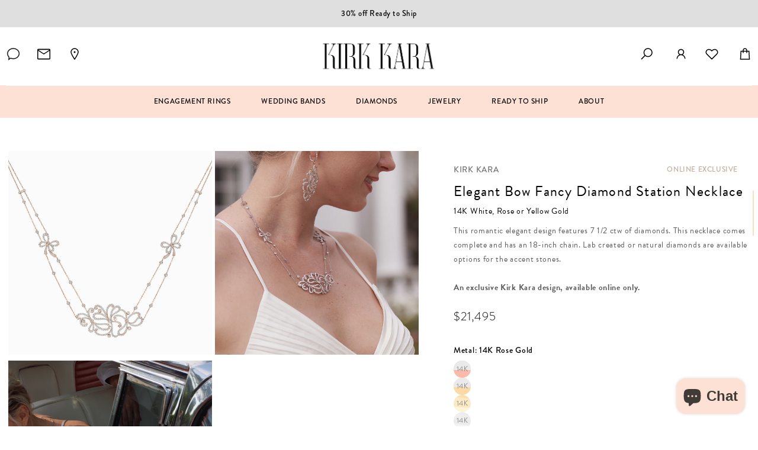

--- FILE ---
content_type: text/html; charset=utf-8
request_url: https://www.kirkkara.com/products/elegant-bow-fancy-diamond-station-necklace-kf097-n?variant=40046082916410?variant=40046082916410
body_size: 71618
content:
<!doctype html>
<html class="no-js" lang="en">
<head>

<!--=========================================Header=========================================-->
<!-- Global Site Tag (gtag.js) - Google AdWords: 949509750 -->
<script async src="https://www.googletagmanager.com/gtag/js?id=AW-949509750"></script>
<script>
  window.dataLayer = window.dataLayer || [];
  function gtag(){dataLayer.push(arguments);}
  gtag('js', new Date());
  gtag('config', 'AW-949509750', {'send_page_view': false});



  const originalOpen = XMLHttpRequest.prototype.open;
XMLHttpRequest.prototype.open = function (method, url) {
  if (url.includes("www.affirm.com")) {
    // console.warn("Blocking request to:", url);
    return;
  }
  return originalOpen.apply(this, arguments);
};

const originalFetch = window.fetch;
window.fetch = function (...args) {
  if (args[0].includes("www.affirm.com")) {
    // console.warn("Blocking fetch to:", args[0]);
    return Promise.reject("Blocked by script");
  }
  return originalFetch(...args);
};
</script>

    <script type="text/javascript" src="//www.kirkkara.com/cdn/shop/t/92/assets/ajax.googleapis.com_ajax_libs_jquery_2.2.4_jquery.min.js?v=98014222988859431451765923587" ></script>
    <script src="https://www.dwin1.com/54275.js" type="text/javascript" defer="defer"></script>
    <!-- <script> (function(){ var s = document.createElement('script'); var h = document.querySelector('head') || document.body; s.src = 'https://acsbapp.com/apps/app/dist/js/app.js'; s.async = true; s.onload = function(){ acsbJS.init({ statementLink : '', footerHtml : '', hideMobile : false, hideTrigger : false, disableBgProcess : false, language : 'en', position : 'left', leadColor : '#fcdfd7', triggerColor : '#fcdfd7', triggerRadius : '50%', triggerPositionX : 'left', triggerPositionY : 'bottom', triggerIcon : 'people', triggerSize : 'bottom', triggerOffsetX : 20, triggerOffsetY : 20, mobile : { triggerSize : 'small', triggerPositionX : 'left', triggerPositionY : 'bottom', triggerOffsetX : 10, triggerOffsetY : 10, triggerRadius : '20' } }); }; h.appendChild(s); })();</script> -->

    <!-- Google Tag Manager -->
    <script>(function(w,d,s,l,i){w[l]=w[l]||[];w[l].push({'gtm.start':
    new Date().getTime(),event:'gtm.js'});var f=d.getElementsByTagName(s)[0],
    j=d.createElement(s),dl=l!='dataLayer'?'&l='+l:'';j.async=true;j.src=
    'https://www.googletagmanager.com/gtm.js?id='+i+dl;f.parentNode.insertBefore(j,f);
    })(window,document,'script','dataLayer','GTM-TMBGB4C');</script>
    <!-- End Google Tag Manager -->

    
    <!-- Global Site Tag (gtag.js) - Google Analytics -->
    <script async src="https://www.googletagmanager.com/gtag/js?id=UA-3354017-1"></script>
    <script>
        window.dataLayer = window.dataLayer || [];
        function gtag(){dataLayer.push(arguments);}
        gtag('js', new Date());
        gtag('config',  'UA-3354017-1' , {
            'user_id': '3'
        });
        gtag('config',  'G-4ZKRYKJXQL' , {
            'user_id': '3'
        });

    </script>

      <script src="//www.kirkkara.com/cdn/shop/t/92/assets/recently-viewed-products.js?v=168252076049786730661765923582" defer="defer"></script>


    <script>
        
        
            
                !function(f,b,e,v,n,t,s){if(f.fbq)return;n=f.fbq=function(){n.callMethod?
                n.callMethod.apply(n,arguments):n.queue.push(arguments)};if(!f._fbq)f._fbq=n;
                n.push=n;n.loaded=!0;n.version='2.0';n.queue=[];t=b.createElement(e);t.async=!0;
                t.src=v;s=b.getElementsByTagName(e)[0];s.parentNode.insertBefore(t,s)}(window,
                document,'script','https://connect.facebook.net/en_US/fbevents.js');
                
                    fbq('init', '196505211235719');
                
            

            if (typeof fbq == 'function') {
                
                    fbq('track', 'PageView');
                
            }
        
    </script>
    
        
            <noscript>
                
                    <img height="1" width="1" style="display:none" src="https://www.facebook.com/tr?id=196505211235719&ev=PageView&noscript=1"/>
                
            </noscript>

<script src ="https://cdn01.basis.net/assets/up.js?um=1"></script>
<script type="text/javascript">
	cntrUpTag.track('cntrData', '433cdbbed4ca659d');
</script>


<!-- Google Tag Manager -->
<script>(function(w,d,s,l,i){w[l]=w[l]||[];w[l].push({'gtm.start':
new Date().getTime(),event:'gtm.js'});var f=d.getElementsByTagName(s)[0],
j=d.createElement(s),dl=l!='dataLayer'?'&l='+l:'';j.async=true;j.src=
'https://www.googletagmanager.com/gtm.js?id='+i+dl;f.parentNode.insertBefore(j,f);
})(window,document,'script','dataLayer','GTM-PGLKTDDJ');</script>
<!-- End Google Tag Manager -->

<!-- Google Tag Manager (noscript) -->
<noscript><iframe src="https://www.googletagmanager.com/ns.html?id=GTM-PGLKTDDJ"
height="0" width="0" style="display:none;visibility:hidden"></iframe></noscript>
<!-- End Google Tag Manager (noscript) -->

<!-- Hotjar Tracking Code for https://www.kirkkara.com/ -->
<script>
    (function(h,o,t,j,a,r){
        h.hj=h.hj||function(){(h.hj.q=h.hj.q||[]).push(arguments)};
        h._hjSettings={hjid:3768740,hjsv:6};
        a=o.getElementsByTagName('head')[0];
        r=o.createElement('script');r.async=1;
        r.src=t+h._hjSettings.hjid+j+h._hjSettings.hjsv;
        a.appendChild(r);
    })(window,document,'https://static.hotjar.com/c/hotjar-','.js?sv=');
</script>
         

  <!-- Basic page needs ================================================== -->
  <meta charset="utf-8">
  <meta http-equiv="X-UA-Compatible" content="IE=edge,chrome=1">

  
  <link rel="shortcut icon" href="//www.kirkkara.com/cdn/shop/files/favicon-152_32x32.png?v=1681799047" type="image/png" />
  

  <!-- Title and description ================================================== -->
  <title>
  Elegant Bow Fancy Diamond Station Necklace &ndash; Kirk Kara
  </title>

  
  <meta name="description" content="This romantic elegant design features 7 1/2 ctw of diamonds. This necklace comes complete and has an 18-inch chain. Lab created or natural diamonds are available options for the accent stones.    An exclusive Kirk Kara design, available online only.">
  
  <style>
  @font-face {
    font-family: 'Brandon Grotesque';
    src: url('https://cdn.shopify.com/s/files/1/0550/0226/7706/files/HvDTrial_BrandonGrotesque-Regular.woff2') format('woff2'),
        url('https://cdn.shopify.com/s/files/1/0550/0226/7706/files/HvDTrial_BrandonGrotesque-Regular.woff') format('woff');
    font-weight: normal;
    font-style: normal;
    font-display: swap;
}

@font-face {
    font-family: 'Brandon Grotesque';
    src: url('https://cdn.shopify.com/s/files/1/0550/0226/7706/files/HvDTrial_BrandonGrotesque-BoldItalic.woff2') format('woff2'),
        url('https://cdn.shopify.com/s/files/1/0550/0226/7706/files/HvDTrial_BrandonGrotesque-BoldItalic.woff') format('woff');
    font-weight: bold;
    font-style: italic;
    font-display: swap;
}

@font-face {
    font-family: 'Brandon Grotesque';
    src: url('https://cdn.shopify.com/s/files/1/0550/0226/7706/files/HvDTrial_BrandonGrotesque-Medium.woff2') format('woff2'),
        url('https://cdn.shopify.com/s/files/1/0550/0226/7706/files/HvDTrial_BrandonGrotesque-Medium.woff') format('woff');
    font-weight: 500;
    font-style: normal;
    font-display: swap;
}

@font-face {
    font-family: 'Brandon Grotesque';
    src: url('https://cdn.shopify.com/s/files/1/0550/0226/7706/files/HvDTrial_BrandonGrotesque-Black.woff2') format('woff2'),
        url('https://cdn.shopify.com/s/files/1/0550/0226/7706/files/HvDTrial_BrandonGrotesque-Black.woff') format('woff');
    font-weight: 900;
    font-style: normal;
    font-display: swap;
}

@font-face {
    font-family: 'Brandon Grotesque';
    src: url('https://cdn.shopify.com/s/files/1/0550/0226/7706/files/HvDTrial_BrandonGrotesque-MediumItalic.woff2') format('woff2'),
        url('https://cdn.shopify.com/s/files/1/0550/0226/7706/files/HvDTrial_BrandonGrotesque-MediumItalic.woff') format('woff');
    font-weight: 500;
    font-style: italic;
    font-display: swap;
}

@font-face {
    font-family: 'Brandon Grotesque';
    src: url('https://cdn.shopify.com/s/files/1/0550/0226/7706/files/HvDTrial_BrandonGrotesque-Light.woff2') format('woff2'),
        url('https://cdn.shopify.com/s/files/1/0550/0226/7706/files/HvDTrial_BrandonGrotesque-Light.woff') format('woff');
    font-weight: 300;
    font-style: normal;
    font-display: swap;
}

@font-face {
    font-family: 'Brandon Grotesque';
    src: url('https://cdn.shopify.com/s/files/1/0550/0226/7706/files/HvDTrial_BrandonGrotesque-ThinItalic.woff2') format('woff2'),
        url('https://cdn.shopify.com/s/files/1/0550/0226/7706/files/HvDTrial_BrandonGrotesque-ThinItalic.woff') format('woff');
    font-weight: 100;
    font-style: italic;
    font-display: swap;
}

@font-face {
    font-family: 'Brandon Grotesque';
    src: url('https://cdn.shopify.com/s/files/1/0550/0226/7706/files/HvDTrial_BrandonGrotesque-Bold.woff2') format('woff2'),
        url('https://cdn.shopify.com/s/files/1/0550/0226/7706/files/HvDTrial_BrandonGrotesque-Bold.woff') format('woff');
    font-weight: bold;
    font-style: normal;
    font-display: swap;
}

@font-face {
    font-family: 'Brandon Grotesque';
    src: url('https://cdn.shopify.com/s/files/1/0550/0226/7706/files/HvDTrial_BrandonGrotesque-LightItalic.woff2') format('woff2'),
        url('https://cdn.shopify.com/s/files/1/0550/0226/7706/files/HvDTrial_BrandonGrotesque-LightItalic.woff') format('woff');
    font-weight: 300;
    font-style: italic;
    font-display: swap;
}

@font-face {
    font-family: 'Brandon Grotesque';
    src: url('https://cdn.shopify.com/s/files/1/0550/0226/7706/files/HvDTrial_BrandonGrotesque-RegularItalic.woff2') format('woff2'),
        url('https://cdn.shopify.com/s/files/1/0550/0226/7706/files/HvDTrial_BrandonGrotesque-RegularItalic.woff') format('woff');
    font-weight: normal;
    font-style: italic;
    font-display: swap;
}

@font-face {
    font-family: 'Brandon Grotesque';
    src: url('https://cdn.shopify.com/s/files/1/0550/0226/7706/files/HvDTrial_BrandonGrotesque-BlackItalic.woff2') format('woff2'),
        url('https://cdn.shopify.com/s/files/1/0550/0226/7706/files/HvDTrial_BrandonGrotesque-BlackItalic.woff') format('woff');
    font-weight: 900;
    font-style: italic;
    font-display: swap;
}

@font-face {
    font-family: 'Brandon Grotesque';
    src: url('https://cdn.shopify.com/s/files/1/0550/0226/7706/files/HvDTrial_BrandonGrotesque-Thin.woff2') format('woff2'),
        url('https://cdn.shopify.com/s/files/1/0550/0226/7706/files/HvDTrial_BrandonGrotesque-Thin.woff') format('woff');
    font-weight: 100;
    font-style: normal;
    font-display: swap;
}


</style> 
  <!-- Social meta ================================================== -->
  <!-- /snippets/social-meta-tags.liquid -->


<meta property="og:site_name" content="Kirk Kara">
<meta property="og:url" content="https://www.kirkkara.com/products/elegant-bow-fancy-diamond-station-necklace-kf097-n">
<meta property="og:title" content="Elegant Bow Fancy Diamond Station Necklace">
<meta property="og:type" content="product">
<meta property="og:description" content="This romantic elegant design features 7 1/2 ctw of diamonds. This necklace comes complete and has an 18-inch chain. Lab created or natural diamonds are available options for the accent stones.    An exclusive Kirk Kara design, available online only.">

  <meta property="og:price:amount" content="21,495">
  <meta property="og:price:currency" content="USD">

<meta property="og:image" content="http://www.kirkkara.com/cdn/shop/files/KF097WR-N_1200x1200.jpg?v=1749640860"><meta property="og:image" content="http://www.kirkkara.com/cdn/shop/files/KF097-N_bb80d1b5-5d2b-419d-bb10-8e3cc011d7a6_1200x1200.jpg?v=1749640860"><meta property="og:image" content="http://www.kirkkara.com/cdn/shop/files/KF097WY-N_1200x1200.jpg?v=1749640860">
<meta property="og:image:secure_url" content="https://www.kirkkara.com/cdn/shop/files/KF097WR-N_1200x1200.jpg?v=1749640860"><meta property="og:image:secure_url" content="https://www.kirkkara.com/cdn/shop/files/KF097-N_bb80d1b5-5d2b-419d-bb10-8e3cc011d7a6_1200x1200.jpg?v=1749640860"><meta property="og:image:secure_url" content="https://www.kirkkara.com/cdn/shop/files/KF097WY-N_1200x1200.jpg?v=1749640860">


<meta name="twitter:card" content="summary_large_image">
<meta name="twitter:title" content="Elegant Bow Fancy Diamond Station Necklace">
<meta name="twitter:description" content="This romantic elegant design features 7 1/2 ctw of diamonds. This necklace comes complete and has an 18-inch chain. Lab created or natural diamonds are available options for the accent stones.    An exclusive Kirk Kara design, available online only.">


  <!-- Helpers ================================================== -->
  <link rel="canonical" href="https://www.kirkkara.com/products/elegant-bow-fancy-diamond-station-necklace-kf097-n">
  <meta name="viewport" content="width=device-width,initial-scale=1">
  <meta name="theme-color" content="#303236">
  
  <!-- Network optimizations ================================================== -->
  <link rel="preconnect" href="https://fonts.googleapis.com">
  <link rel="preconnect" href="https://fonts.gstatic.com" crossorigin>
  <link rel="preconnect" href="https://cdn.shopify.com">
  <link rel="dns-prefetch" href="//assets.calendly.com">
  <link rel="dns-prefetch" href="//www.googletagmanager.com">
  <script src="//www.kirkkara.com/cdn/shop/t/92/assets/global.js?v=147812788731199576771765923589" defer="defer"></script>
  
  <!-- CSS - Optimización conservadora para evitar layout shifts ================================================== -->
  <link href="//www.kirkkara.com/cdn/shop/t/92/assets/base.css?v=124251041543954443971765923589" rel="stylesheet" type="text/css" media="all" />
  <link href="//www.kirkkara.com/cdn/shop/t/92/assets/timber.scss.css?v=72904437928626744791769558525" rel="stylesheet" type="text/css" media="all" />
  <link href="//www.kirkkara.com/cdn/shop/t/92/assets/theme.scss.css?v=109547410569526282631769558525" rel="stylesheet" type="text/css" media="all" />
  <link href="//www.kirkkara.com/cdn/shop/t/92/assets/custom.css?v=61684011348121439001765923721" rel="stylesheet" type="text/css" media="all" />
  <link href="//www.kirkkara.com/cdn/shop/t/92/assets/collections.css?v=37969810450828866111765923589" rel="stylesheet" type="text/css" media="all" />
  <link href="//www.kirkkara.com/cdn/shop/t/92/assets/style-custom.css?v=136969701420994223761765923588" rel="stylesheet" type="text/css" media="all" />
  <link href="//www.kirkkara.com/cdn/shop/t/92/assets/kirkara.css?v=51250876262291888661765923586" rel="stylesheet" type="text/css" media="all" />
  
  <!-- CSS de componentes específicos - estos sí se pueden diferir ================================================== -->
  <link rel="preload" href="//www.kirkkara.com/cdn/shop/t/92/assets/owl.carousel.min.css?v=75941633234101863931765923586" as="style" onload="this.onload=null;this.rel='stylesheet'">
  <link rel="preload" href="//www.kirkkara.com/cdn/shop/t/92/assets/paymentfont.scss.css?v=8091444086890101871769558525" as="style" onload="this.onload=null;this.rel='stylesheet'">
  <link rel="preload" href="//www.kirkkara.com/cdn/shop/t/92/assets/education-pages-style.css?v=48705653766073136111765923589" as="style" onload="this.onload=null;this.rel='stylesheet'">
  
  <noscript>
    <link href="//www.kirkkara.com/cdn/shop/t/92/assets/owl.carousel.min.css?v=75941633234101863931765923586" rel="stylesheet" type="text/css" media="all" />
    <link href="//www.kirkkara.com/cdn/shop/t/92/assets/paymentfont.scss.css?v=8091444086890101871769558525" rel="stylesheet" type="text/css" media="all" />
    <link href="//www.kirkkara.com/cdn/shop/t/92/assets/education-pages-style.css?v=48705653766073136111765923589" rel="stylesheet" type="text/css" media="all" />
  </noscript>
<link rel="preconnect" href="https://fonts.googleapis.com">
<link rel="preconnect" href="https://fonts.gstatic.com" crossorigin>
<link href="https://fonts.googleapis.com/css2?family=Abel&display=swap" rel="stylesheet">
<script>
    window.theme = window.theme || {};
    var theme = {
      strings: {
        addToCart: "ADD TO BAG",
        soldOut: "Sold out",
        unavailable: "Unavailable",
        zoomClose: "Translation missing: en.products.zoom.close",
        zoomPrev: "Translation missing: en.products.zoom.prev",
        zoomNext: "Translation missing: en.products.zoom.next",
        addressError: "Translation missing: en.map.errors.address_error",
        addressNoResults: "Translation missing: en.map.errors.address_no_results",
        addressQueryLimit: "Translation missing: en.map.errors.address_query_limit_html",
        authError: "Translation missing: en.map.errors.auth_error_html"
      },
      settings: {
        // Adding some settings to allow the editor to update correctly when they are changed
        enableWideLayout: true,
        typeAccentTransform: false,
        typeAccentSpacing: false,
        baseFontSize: '16px',
        headerBaseFontSize: '32px',
        accentFontSize: '16px'
      },
      variables: {
        mediaQueryMedium: 'screen and (max-width: 768px)',
        bpSmall: false
      },
      moneyFormat: "${{amount_no_decimals}}"
    }
    document.documentElement.className = document.documentElement.className.replace('no-js', 'supports-js');
  </script>

  <!-- Header hook for plugins ================================================== -->
  <script>window.performance && window.performance.mark && window.performance.mark('shopify.content_for_header.start');</script><meta name="facebook-domain-verification" content="hwkhqd70klc0ffx72dx712e9suyuv6">
<meta name="google-site-verification" content="zi9_dQ9sihARBlCMr7niM-BYfrbcLI624rTgGPD616s">
<meta id="shopify-digital-wallet" name="shopify-digital-wallet" content="/55002267706/digital_wallets/dialog">
<meta name="shopify-checkout-api-token" content="529391aef7fa6f48f4b412711fc55cd8">
<link rel="alternate" type="application/json+oembed" href="https://www.kirkkara.com/products/elegant-bow-fancy-diamond-station-necklace-kf097-n.oembed">
<script async="async" src="/checkouts/internal/preloads.js?locale=en-US"></script>
<link rel="preconnect" href="https://shop.app" crossorigin="anonymous">
<script async="async" src="https://shop.app/checkouts/internal/preloads.js?locale=en-US&shop_id=55002267706" crossorigin="anonymous"></script>
<script id="apple-pay-shop-capabilities" type="application/json">{"shopId":55002267706,"countryCode":"US","currencyCode":"USD","merchantCapabilities":["supports3DS"],"merchantId":"gid:\/\/shopify\/Shop\/55002267706","merchantName":"Kirk Kara","requiredBillingContactFields":["postalAddress","email","phone"],"requiredShippingContactFields":["postalAddress","email","phone"],"shippingType":"shipping","supportedNetworks":["visa","masterCard","amex","discover","elo","jcb"],"total":{"type":"pending","label":"Kirk Kara","amount":"1.00"},"shopifyPaymentsEnabled":true,"supportsSubscriptions":true}</script>
<script id="shopify-features" type="application/json">{"accessToken":"529391aef7fa6f48f4b412711fc55cd8","betas":["rich-media-storefront-analytics"],"domain":"www.kirkkara.com","predictiveSearch":true,"shopId":55002267706,"locale":"en"}</script>
<script>var Shopify = Shopify || {};
Shopify.shop = "kirk-kara-jewelry.myshopify.com";
Shopify.locale = "en";
Shopify.currency = {"active":"USD","rate":"1.0"};
Shopify.country = "US";
Shopify.theme = {"name":"kirkara\/main","id":128775847994,"schema_name":"Minimal","schema_version":"12.0.0","theme_store_id":null,"role":"main"};
Shopify.theme.handle = "null";
Shopify.theme.style = {"id":null,"handle":null};
Shopify.cdnHost = "www.kirkkara.com/cdn";
Shopify.routes = Shopify.routes || {};
Shopify.routes.root = "/";</script>
<script type="module">!function(o){(o.Shopify=o.Shopify||{}).modules=!0}(window);</script>
<script>!function(o){function n(){var o=[];function n(){o.push(Array.prototype.slice.apply(arguments))}return n.q=o,n}var t=o.Shopify=o.Shopify||{};t.loadFeatures=n(),t.autoloadFeatures=n()}(window);</script>
<script>
  window.ShopifyPay = window.ShopifyPay || {};
  window.ShopifyPay.apiHost = "shop.app\/pay";
  window.ShopifyPay.redirectState = null;
</script>
<script id="shop-js-analytics" type="application/json">{"pageType":"product"}</script>
<script defer="defer" async type="module" src="//www.kirkkara.com/cdn/shopifycloud/shop-js/modules/v2/client.init-shop-cart-sync_BN7fPSNr.en.esm.js"></script>
<script defer="defer" async type="module" src="//www.kirkkara.com/cdn/shopifycloud/shop-js/modules/v2/chunk.common_Cbph3Kss.esm.js"></script>
<script defer="defer" async type="module" src="//www.kirkkara.com/cdn/shopifycloud/shop-js/modules/v2/chunk.modal_DKumMAJ1.esm.js"></script>
<script type="module">
  await import("//www.kirkkara.com/cdn/shopifycloud/shop-js/modules/v2/client.init-shop-cart-sync_BN7fPSNr.en.esm.js");
await import("//www.kirkkara.com/cdn/shopifycloud/shop-js/modules/v2/chunk.common_Cbph3Kss.esm.js");
await import("//www.kirkkara.com/cdn/shopifycloud/shop-js/modules/v2/chunk.modal_DKumMAJ1.esm.js");

  window.Shopify.SignInWithShop?.initShopCartSync?.({"fedCMEnabled":true,"windoidEnabled":true});

</script>
<script>
  window.Shopify = window.Shopify || {};
  if (!window.Shopify.featureAssets) window.Shopify.featureAssets = {};
  window.Shopify.featureAssets['shop-js'] = {"shop-cart-sync":["modules/v2/client.shop-cart-sync_CJVUk8Jm.en.esm.js","modules/v2/chunk.common_Cbph3Kss.esm.js","modules/v2/chunk.modal_DKumMAJ1.esm.js"],"init-fed-cm":["modules/v2/client.init-fed-cm_7Fvt41F4.en.esm.js","modules/v2/chunk.common_Cbph3Kss.esm.js","modules/v2/chunk.modal_DKumMAJ1.esm.js"],"init-shop-email-lookup-coordinator":["modules/v2/client.init-shop-email-lookup-coordinator_Cc088_bR.en.esm.js","modules/v2/chunk.common_Cbph3Kss.esm.js","modules/v2/chunk.modal_DKumMAJ1.esm.js"],"init-windoid":["modules/v2/client.init-windoid_hPopwJRj.en.esm.js","modules/v2/chunk.common_Cbph3Kss.esm.js","modules/v2/chunk.modal_DKumMAJ1.esm.js"],"shop-button":["modules/v2/client.shop-button_B0jaPSNF.en.esm.js","modules/v2/chunk.common_Cbph3Kss.esm.js","modules/v2/chunk.modal_DKumMAJ1.esm.js"],"shop-cash-offers":["modules/v2/client.shop-cash-offers_DPIskqss.en.esm.js","modules/v2/chunk.common_Cbph3Kss.esm.js","modules/v2/chunk.modal_DKumMAJ1.esm.js"],"shop-toast-manager":["modules/v2/client.shop-toast-manager_CK7RT69O.en.esm.js","modules/v2/chunk.common_Cbph3Kss.esm.js","modules/v2/chunk.modal_DKumMAJ1.esm.js"],"init-shop-cart-sync":["modules/v2/client.init-shop-cart-sync_BN7fPSNr.en.esm.js","modules/v2/chunk.common_Cbph3Kss.esm.js","modules/v2/chunk.modal_DKumMAJ1.esm.js"],"init-customer-accounts-sign-up":["modules/v2/client.init-customer-accounts-sign-up_CfPf4CXf.en.esm.js","modules/v2/client.shop-login-button_DeIztwXF.en.esm.js","modules/v2/chunk.common_Cbph3Kss.esm.js","modules/v2/chunk.modal_DKumMAJ1.esm.js"],"pay-button":["modules/v2/client.pay-button_CgIwFSYN.en.esm.js","modules/v2/chunk.common_Cbph3Kss.esm.js","modules/v2/chunk.modal_DKumMAJ1.esm.js"],"init-customer-accounts":["modules/v2/client.init-customer-accounts_DQ3x16JI.en.esm.js","modules/v2/client.shop-login-button_DeIztwXF.en.esm.js","modules/v2/chunk.common_Cbph3Kss.esm.js","modules/v2/chunk.modal_DKumMAJ1.esm.js"],"avatar":["modules/v2/client.avatar_BTnouDA3.en.esm.js"],"init-shop-for-new-customer-accounts":["modules/v2/client.init-shop-for-new-customer-accounts_CsZy_esa.en.esm.js","modules/v2/client.shop-login-button_DeIztwXF.en.esm.js","modules/v2/chunk.common_Cbph3Kss.esm.js","modules/v2/chunk.modal_DKumMAJ1.esm.js"],"shop-follow-button":["modules/v2/client.shop-follow-button_BRMJjgGd.en.esm.js","modules/v2/chunk.common_Cbph3Kss.esm.js","modules/v2/chunk.modal_DKumMAJ1.esm.js"],"checkout-modal":["modules/v2/client.checkout-modal_B9Drz_yf.en.esm.js","modules/v2/chunk.common_Cbph3Kss.esm.js","modules/v2/chunk.modal_DKumMAJ1.esm.js"],"shop-login-button":["modules/v2/client.shop-login-button_DeIztwXF.en.esm.js","modules/v2/chunk.common_Cbph3Kss.esm.js","modules/v2/chunk.modal_DKumMAJ1.esm.js"],"lead-capture":["modules/v2/client.lead-capture_DXYzFM3R.en.esm.js","modules/v2/chunk.common_Cbph3Kss.esm.js","modules/v2/chunk.modal_DKumMAJ1.esm.js"],"shop-login":["modules/v2/client.shop-login_CA5pJqmO.en.esm.js","modules/v2/chunk.common_Cbph3Kss.esm.js","modules/v2/chunk.modal_DKumMAJ1.esm.js"],"payment-terms":["modules/v2/client.payment-terms_BxzfvcZJ.en.esm.js","modules/v2/chunk.common_Cbph3Kss.esm.js","modules/v2/chunk.modal_DKumMAJ1.esm.js"]};
</script>
<script>(function() {
  var isLoaded = false;
  function asyncLoad() {
    if (isLoaded) return;
    isLoaded = true;
    var urls = ["https:\/\/cdn-app.sealsubscriptions.com\/shopify\/public\/js\/sealsubscriptions.js?shop=kirk-kara-jewelry.myshopify.com","https:\/\/ideafyi.oss-us-west-1.aliyuncs.com\/js\/blocker.js?v=2\u0026shop=kirk-kara-jewelry.myshopify.com","https:\/\/cdn.shopify.com\/s\/files\/1\/0550\/0226\/7706\/t\/36\/assets\/affirmShopify.js?v=1732041511\u0026shop=kirk-kara-jewelry.myshopify.com","\/\/cdn.shopify.com\/proxy\/706f5e4ef05925b8113a370dd08feb2f1041115c12d84c811320d703e0b13227\/cdn.bogos.io\/script_tag\/secomapp.scripttag.js?shop=kirk-kara-jewelry.myshopify.com\u0026sp-cache-control=cHVibGljLCBtYXgtYWdlPTkwMA"];
    for (var i = 0; i < urls.length; i++) {
      var s = document.createElement('script');
      s.type = 'text/javascript';
      s.async = true;
      s.src = urls[i];
      var x = document.getElementsByTagName('script')[0];
      x.parentNode.insertBefore(s, x);
    }
  };
  if(window.attachEvent) {
    window.attachEvent('onload', asyncLoad);
  } else {
    window.addEventListener('load', asyncLoad, false);
  }
})();</script>
<script id="__st">var __st={"a":55002267706,"offset":-28800,"reqid":"27bb1091-bf70-456d-9d4f-65ea9a25440d-1769726479","pageurl":"www.kirkkara.com\/products\/elegant-bow-fancy-diamond-station-necklace-kf097-n?variant=40046082916410?variant=40046082916410","u":"ccb312bad85a","p":"product","rtyp":"product","rid":7104369262650};</script>
<script>window.ShopifyPaypalV4VisibilityTracking = true;</script>
<script id="captcha-bootstrap">!function(){'use strict';const t='contact',e='account',n='new_comment',o=[[t,t],['blogs',n],['comments',n],[t,'customer']],c=[[e,'customer_login'],[e,'guest_login'],[e,'recover_customer_password'],[e,'create_customer']],r=t=>t.map((([t,e])=>`form[action*='/${t}']:not([data-nocaptcha='true']) input[name='form_type'][value='${e}']`)).join(','),a=t=>()=>t?[...document.querySelectorAll(t)].map((t=>t.form)):[];function s(){const t=[...o],e=r(t);return a(e)}const i='password',u='form_key',d=['recaptcha-v3-token','g-recaptcha-response','h-captcha-response',i],f=()=>{try{return window.sessionStorage}catch{return}},m='__shopify_v',_=t=>t.elements[u];function p(t,e,n=!1){try{const o=window.sessionStorage,c=JSON.parse(o.getItem(e)),{data:r}=function(t){const{data:e,action:n}=t;return t[m]||n?{data:e,action:n}:{data:t,action:n}}(c);for(const[e,n]of Object.entries(r))t.elements[e]&&(t.elements[e].value=n);n&&o.removeItem(e)}catch(o){console.error('form repopulation failed',{error:o})}}const l='form_type',E='cptcha';function T(t){t.dataset[E]=!0}const w=window,h=w.document,L='Shopify',v='ce_forms',y='captcha';let A=!1;((t,e)=>{const n=(g='f06e6c50-85a8-45c8-87d0-21a2b65856fe',I='https://cdn.shopify.com/shopifycloud/storefront-forms-hcaptcha/ce_storefront_forms_captcha_hcaptcha.v1.5.2.iife.js',D={infoText:'Protected by hCaptcha',privacyText:'Privacy',termsText:'Terms'},(t,e,n)=>{const o=w[L][v],c=o.bindForm;if(c)return c(t,g,e,D).then(n);var r;o.q.push([[t,g,e,D],n]),r=I,A||(h.body.append(Object.assign(h.createElement('script'),{id:'captcha-provider',async:!0,src:r})),A=!0)});var g,I,D;w[L]=w[L]||{},w[L][v]=w[L][v]||{},w[L][v].q=[],w[L][y]=w[L][y]||{},w[L][y].protect=function(t,e){n(t,void 0,e),T(t)},Object.freeze(w[L][y]),function(t,e,n,w,h,L){const[v,y,A,g]=function(t,e,n){const i=e?o:[],u=t?c:[],d=[...i,...u],f=r(d),m=r(i),_=r(d.filter((([t,e])=>n.includes(e))));return[a(f),a(m),a(_),s()]}(w,h,L),I=t=>{const e=t.target;return e instanceof HTMLFormElement?e:e&&e.form},D=t=>v().includes(t);t.addEventListener('submit',(t=>{const e=I(t);if(!e)return;const n=D(e)&&!e.dataset.hcaptchaBound&&!e.dataset.recaptchaBound,o=_(e),c=g().includes(e)&&(!o||!o.value);(n||c)&&t.preventDefault(),c&&!n&&(function(t){try{if(!f())return;!function(t){const e=f();if(!e)return;const n=_(t);if(!n)return;const o=n.value;o&&e.removeItem(o)}(t);const e=Array.from(Array(32),(()=>Math.random().toString(36)[2])).join('');!function(t,e){_(t)||t.append(Object.assign(document.createElement('input'),{type:'hidden',name:u})),t.elements[u].value=e}(t,e),function(t,e){const n=f();if(!n)return;const o=[...t.querySelectorAll(`input[type='${i}']`)].map((({name:t})=>t)),c=[...d,...o],r={};for(const[a,s]of new FormData(t).entries())c.includes(a)||(r[a]=s);n.setItem(e,JSON.stringify({[m]:1,action:t.action,data:r}))}(t,e)}catch(e){console.error('failed to persist form',e)}}(e),e.submit())}));const S=(t,e)=>{t&&!t.dataset[E]&&(n(t,e.some((e=>e===t))),T(t))};for(const o of['focusin','change'])t.addEventListener(o,(t=>{const e=I(t);D(e)&&S(e,y())}));const B=e.get('form_key'),M=e.get(l),P=B&&M;t.addEventListener('DOMContentLoaded',(()=>{const t=y();if(P)for(const e of t)e.elements[l].value===M&&p(e,B);[...new Set([...A(),...v().filter((t=>'true'===t.dataset.shopifyCaptcha))])].forEach((e=>S(e,t)))}))}(h,new URLSearchParams(w.location.search),n,t,e,['guest_login'])})(!0,!0)}();</script>
<script integrity="sha256-4kQ18oKyAcykRKYeNunJcIwy7WH5gtpwJnB7kiuLZ1E=" data-source-attribution="shopify.loadfeatures" defer="defer" src="//www.kirkkara.com/cdn/shopifycloud/storefront/assets/storefront/load_feature-a0a9edcb.js" crossorigin="anonymous"></script>
<script crossorigin="anonymous" defer="defer" src="//www.kirkkara.com/cdn/shopifycloud/storefront/assets/shopify_pay/storefront-65b4c6d7.js?v=20250812"></script>
<script data-source-attribution="shopify.dynamic_checkout.dynamic.init">var Shopify=Shopify||{};Shopify.PaymentButton=Shopify.PaymentButton||{isStorefrontPortableWallets:!0,init:function(){window.Shopify.PaymentButton.init=function(){};var t=document.createElement("script");t.src="https://www.kirkkara.com/cdn/shopifycloud/portable-wallets/latest/portable-wallets.en.js",t.type="module",document.head.appendChild(t)}};
</script>
<script data-source-attribution="shopify.dynamic_checkout.buyer_consent">
  function portableWalletsHideBuyerConsent(e){var t=document.getElementById("shopify-buyer-consent"),n=document.getElementById("shopify-subscription-policy-button");t&&n&&(t.classList.add("hidden"),t.setAttribute("aria-hidden","true"),n.removeEventListener("click",e))}function portableWalletsShowBuyerConsent(e){var t=document.getElementById("shopify-buyer-consent"),n=document.getElementById("shopify-subscription-policy-button");t&&n&&(t.classList.remove("hidden"),t.removeAttribute("aria-hidden"),n.addEventListener("click",e))}window.Shopify?.PaymentButton&&(window.Shopify.PaymentButton.hideBuyerConsent=portableWalletsHideBuyerConsent,window.Shopify.PaymentButton.showBuyerConsent=portableWalletsShowBuyerConsent);
</script>
<script>
  function portableWalletsCleanup(e){e&&e.src&&console.error("Failed to load portable wallets script "+e.src);var t=document.querySelectorAll("shopify-accelerated-checkout .shopify-payment-button__skeleton, shopify-accelerated-checkout-cart .wallet-cart-button__skeleton"),e=document.getElementById("shopify-buyer-consent");for(let e=0;e<t.length;e++)t[e].remove();e&&e.remove()}function portableWalletsNotLoadedAsModule(e){e instanceof ErrorEvent&&"string"==typeof e.message&&e.message.includes("import.meta")&&"string"==typeof e.filename&&e.filename.includes("portable-wallets")&&(window.removeEventListener("error",portableWalletsNotLoadedAsModule),window.Shopify.PaymentButton.failedToLoad=e,"loading"===document.readyState?document.addEventListener("DOMContentLoaded",window.Shopify.PaymentButton.init):window.Shopify.PaymentButton.init())}window.addEventListener("error",portableWalletsNotLoadedAsModule);
</script>

<script type="module" src="https://www.kirkkara.com/cdn/shopifycloud/portable-wallets/latest/portable-wallets.en.js" onError="portableWalletsCleanup(this)" crossorigin="anonymous"></script>
<script nomodule>
  document.addEventListener("DOMContentLoaded", portableWalletsCleanup);
</script>

<script id='scb4127' type='text/javascript' async='' src='https://www.kirkkara.com/cdn/shopifycloud/privacy-banner/storefront-banner.js'></script><link id="shopify-accelerated-checkout-styles" rel="stylesheet" media="screen" href="https://www.kirkkara.com/cdn/shopifycloud/portable-wallets/latest/accelerated-checkout-backwards-compat.css" crossorigin="anonymous">
<style id="shopify-accelerated-checkout-cart">
        #shopify-buyer-consent {
  margin-top: 1em;
  display: inline-block;
  width: 100%;
}

#shopify-buyer-consent.hidden {
  display: none;
}

#shopify-subscription-policy-button {
  background: none;
  border: none;
  padding: 0;
  text-decoration: underline;
  font-size: inherit;
  cursor: pointer;
}

#shopify-subscription-policy-button::before {
  box-shadow: none;
}

      </style>
<script id="sections-script" data-sections="footer" defer="defer" src="//www.kirkkara.com/cdn/shop/t/92/compiled_assets/scripts.js?v=60692"></script>
<script>window.performance && window.performance.mark && window.performance.mark('shopify.content_for_header.end');</script>



  
    <script type="text/javascript" src="//www.kirkkara.com/cdn/shop/t/92/assets/jquery.zoom.min.js?v=127655014540499679121765923586" defer=”defer”>
  

  <script src="//www.kirkkara.com/cdn/shop/t/92/assets/lazysizes.min.js?v=155223123402716617051765923587" async="async"></script>
  <style>.lazyloading{opacity:0}.lazyloaded{opacity:1;transition:opacity.3s}</style>
  <script src="//www.kirkkara.com/cdn/shop/t/92/assets/widget-financing-calc.min.js?v=97436007950134196121765923624" async="async"></script>

  
  



   <script>document.documentElement.className = document.documentElement.className.replace('no-js', 'js');
       if (Shopify.designMode) {
         document.documentElement.classList.add('shopify-design-mode');
       }
   </script>
   <script src="//www.kirkkara.com/cdn/shop/t/92/assets/Wishlist.js?v=125911186133989352561765923586" defer="defer"></script>
   <!-- Calendly link widget begin -->
   <link href="https://assets.calendly.com/assets/external/widget.css" rel="stylesheet">
   <script src="https://assets.calendly.com/assets/external/widget.js" type="text/javascript" async></script>
   <!-- <a href="" onclick="Calendly.initPopupWidget({url: 'https://calendly.com/kirk-kara/1-hour'});return false;">MAKE APPOINTMENT</a>Calendly link widget end -->
  
  <script type="application/ld+json">
  {
    "@context": "https://schema.org",
    "@type": "Product",
    "name": "Elegant Bow Fancy Diamond Station Necklace",
    "description": "This romantic elegant design features 7 1/2 ctw of diamonds. This necklace comes complete and has an 18-inch chain. Lab created or natural diamonds are available options for the accent stones. 
 
An exclusive Kirk Kara design, available online only.",
    "image": [
      
        "https://www.kirkkara.com//www.kirkkara.com/cdn/shop/files/KF097WR-N.jpg?v=1749640860",
      
        "https://www.kirkkara.com//www.kirkkara.com/cdn/shop/files/KF097-N_bb80d1b5-5d2b-419d-bb10-8e3cc011d7a6.jpg?v=1749640860",
      
        "https://www.kirkkara.com//www.kirkkara.com/cdn/shop/files/KF097WY-N.jpg?v=1749640860",
      
        "https://www.kirkkara.com//www.kirkkara.com/cdn/shop/files/KF097-N_ebb76e4a-b07c-47a8-9653-11025f023628.jpg?v=1749640860",
      
        "https://www.kirkkara.com//www.kirkkara.com/cdn/shop/files/KF097Y-N.jpg?v=1749640861",
      
        "https://www.kirkkara.com//www.kirkkara.com/cdn/shop/files/KF097-N_244601ae-cbc2-4102-aba5-42722857499b.jpg?v=1749640861",
      
        "https://www.kirkkara.com//www.kirkkara.com/cdn/shop/files/KF097-N.jpg?v=1749640861",
      
        "https://www.kirkkara.com//www.kirkkara.com/cdn/shop/files/KF097-N_8fb3d156-fb76-4c5b-be56-7e6795f5d7a3.jpg?v=1749640861",
      
        "https://www.kirkkara.com//www.kirkkara.com/cdn/shop/files/KF097R-N.jpg?v=1749640861",
      
        "https://www.kirkkara.com//www.kirkkara.com/cdn/shop/files/KF097-N_37896528-a6b0-477f-b4a4-29dfe245f97f.jpg?v=1749640862"
      
    ],
    "sku": "KF097WR-NL-14KWR",
    "brand": {
      "@type": "Brand",
      "name": "Kirk Kara"
    },
    "offers": {
      "@type": "Offer",
      "priceCurrency": "USD",
      "price": "21495",
      "availability": "https://schema.org/InStock",
      "url": "https://www.kirkkara.com/products/elegant-bow-fancy-diamond-station-necklace-kf097-n"
    }
  }
  </script>

  <script type="application/ld+json">
  {
    "@context": "https://schema.org",
    "@type": "BreadcrumbList",
    "itemListElement": [
      {
        "@type": "ListItem",        
        "item": {
          "@id": "https://www.kirkkara.com/collections/",
          "name": ""
        }
      },
      {
        "@type": "ListItem",       
        "item": {
          "@id": "https://www.kirkkara.com/products/elegant-bow-fancy-diamond-station-necklace-kf097-n",
          "name": "Elegant Bow Fancy Diamond Station Necklace"
        }
      }
    ]
  }
  </script>

  <script type="application/ld+json">
  {
    "@context": "https://schema.org",
    "@type": "WebPage",
    "name": "Elegant Bow Fancy Diamond Station Necklace",
    "description": "This romantic elegant design features 7 1/2 ctw of diamonds. This necklace comes complete and has an 18-inch chain. Lab created or natural diamonds are available options for the accent stones. 
 
An exclusive Kirk Kara design, available online only.",    
    "license": "http://creativecommons.org/licenses/by-nc-sa/3.0/us/deed.en_US"
  }
  </script>

   
 

<!-- BEGIN app block: shopify://apps/instafeed/blocks/head-block/c447db20-095d-4a10-9725-b5977662c9d5 --><link rel="preconnect" href="https://cdn.nfcube.com/">
<link rel="preconnect" href="https://scontent.cdninstagram.com/">


  <script>
    document.addEventListener('DOMContentLoaded', function () {
      let instafeedScript = document.createElement('script');

      
        instafeedScript.src = 'https://cdn.nfcube.com/instafeed-3c5950b878c3e20c5abceeb29c94578c.js';
      

      document.body.appendChild(instafeedScript);
    });
  </script>





<!-- END app block --><!-- BEGIN app block: shopify://apps/bm-country-blocker-ip-blocker/blocks/boostmark-blocker/bf9db4b9-be4b-45e1-8127-bbcc07d93e7e -->

  <script src="https://cdn.shopify.com/extensions/019b300f-1323-7b7a-bda2-a589132c3189/boostymark-regionblock-71/assets/blocker.js?v=4&shop=kirk-kara-jewelry.myshopify.com" async></script>
  <script src="https://cdn.shopify.com/extensions/019b300f-1323-7b7a-bda2-a589132c3189/boostymark-regionblock-71/assets/jk4ukh.js?c=6&shop=kirk-kara-jewelry.myshopify.com" async></script>

  

  

  

  

  













<!-- END app block --><!-- BEGIN app block: shopify://apps/easy-variant-images/blocks/embed_via/bfecabd5-49af-4d37-8214-f0f4649f4cb3 --><!-- BEGIN app snippet: mvi --><script> 
var spice_mainObject = {};
var spice_allImages = [];
var spice_commonImages;
var spice_varImages = [];
var spice_variantImages;
var spice_tempObject = {};
var spice_allTags = [];
var spice_allVariants = [];
var spice_allImagesNoVideo = [];
var spice_evi_productJSON = {"id":7104369262650,"title":"Elegant Bow Fancy Diamond Station Necklace","handle":"elegant-bow-fancy-diamond-station-necklace-kf097-n","description":"\u003cp\u003e\u003cspan\u003eThis romantic elegant design features 7 1\/2 ctw of diamonds. This necklace comes complete and has an 18-inch chain. Lab created or natural diamonds are available options for the accent stones. \u003c\/span\u003e\u003c\/p\u003e\n\u003cp\u003e \u003c\/p\u003e\n\u003cp\u003e\u003cspan\u003e\u003cb\u003eAn exclusive Kirk Kara design, available online only.\u003c\/b\u003e\u003c\/span\u003e\u003c\/p\u003e","published_at":"2025-04-30T10:08:22-07:00","created_at":"2023-09-13T10:53:26-07:00","vendor":"Kirk Kara","type":"Necklace","tags":["Diamond-Necklaces","Fashion","online-exclusive"],"price":2149500,"price_min":2149500,"price_max":2949500,"available":true,"price_varies":true,"compare_at_price":null,"compare_at_price_min":0,"compare_at_price_max":0,"compare_at_price_varies":false,"variants":[{"id":40046084915258,"title":"14K White \u0026 Rose Gold \/ Lab Grown","option1":"14K White \u0026 Rose Gold","option2":"Lab Grown","option3":null,"sku":"KF097WR-NL-14KWR","requires_shipping":true,"taxable":true,"featured_image":{"id":29176726782010,"product_id":7104369262650,"position":1,"created_at":"2023-09-13T11:03:17-07:00","updated_at":"2025-06-11T04:21:00-07:00","alt":null,"width":1800,"height":1800,"src":"\/\/www.kirkkara.com\/cdn\/shop\/files\/KF097WR-N.jpg?v=1749640860","variant_ids":[40046084915258,40046084948026]},"available":true,"name":"Elegant Bow Fancy Diamond Station Necklace - 14K White \u0026 Rose Gold \/ Lab Grown","public_title":"14K White \u0026 Rose Gold \/ Lab Grown","options":["14K White \u0026 Rose Gold","Lab Grown"],"price":2149500,"weight":0,"compare_at_price":null,"inventory_management":null,"barcode":null,"featured_media":{"alt":null,"id":21508602232890,"position":1,"preview_image":{"aspect_ratio":1.0,"height":1800,"width":1800,"src":"\/\/www.kirkkara.com\/cdn\/shop\/files\/KF097WR-N.jpg?v=1749640860"}},"requires_selling_plan":false,"selling_plan_allocations":[]},{"id":40046084948026,"title":"14K White \u0026 Rose Gold \/ Natural","option1":"14K White \u0026 Rose Gold","option2":"Natural","option3":null,"sku":"KF097WR-N-14KWR","requires_shipping":true,"taxable":true,"featured_image":{"id":29176726782010,"product_id":7104369262650,"position":1,"created_at":"2023-09-13T11:03:17-07:00","updated_at":"2025-06-11T04:21:00-07:00","alt":null,"width":1800,"height":1800,"src":"\/\/www.kirkkara.com\/cdn\/shop\/files\/KF097WR-N.jpg?v=1749640860","variant_ids":[40046084915258,40046084948026]},"available":true,"name":"Elegant Bow Fancy Diamond Station Necklace - 14K White \u0026 Rose Gold \/ Natural","public_title":"14K White \u0026 Rose Gold \/ Natural","options":["14K White \u0026 Rose Gold","Natural"],"price":2949500,"weight":0,"compare_at_price":null,"inventory_management":null,"barcode":null,"featured_media":{"alt":null,"id":21508602232890,"position":1,"preview_image":{"aspect_ratio":1.0,"height":1800,"width":1800,"src":"\/\/www.kirkkara.com\/cdn\/shop\/files\/KF097WR-N.jpg?v=1749640860"}},"requires_selling_plan":false,"selling_plan_allocations":[]},{"id":40046084980794,"title":"14K White \u0026 Yellow Gold \/ Lab Grown","option1":"14K White \u0026 Yellow Gold","option2":"Lab Grown","option3":null,"sku":"KF097WY-NL-14KWR","requires_shipping":true,"taxable":true,"featured_image":{"id":29176726716474,"product_id":7104369262650,"position":3,"created_at":"2023-09-13T11:03:17-07:00","updated_at":"2025-06-11T04:21:00-07:00","alt":null,"width":1800,"height":1800,"src":"\/\/www.kirkkara.com\/cdn\/shop\/files\/KF097WY-N.jpg?v=1749640860","variant_ids":[40046084980794,40046085013562]},"available":true,"name":"Elegant Bow Fancy Diamond Station Necklace - 14K White \u0026 Yellow Gold \/ Lab Grown","public_title":"14K White \u0026 Yellow Gold \/ Lab Grown","options":["14K White \u0026 Yellow Gold","Lab Grown"],"price":2149500,"weight":0,"compare_at_price":null,"inventory_management":null,"barcode":null,"featured_media":{"alt":null,"id":21508602265658,"position":3,"preview_image":{"aspect_ratio":1.0,"height":1800,"width":1800,"src":"\/\/www.kirkkara.com\/cdn\/shop\/files\/KF097WY-N.jpg?v=1749640860"}},"requires_selling_plan":false,"selling_plan_allocations":[]},{"id":40046085013562,"title":"14K White \u0026 Yellow Gold \/ Natural","option1":"14K White \u0026 Yellow Gold","option2":"Natural","option3":null,"sku":"KF097WY-N-14KWY","requires_shipping":true,"taxable":true,"featured_image":{"id":29176726716474,"product_id":7104369262650,"position":3,"created_at":"2023-09-13T11:03:17-07:00","updated_at":"2025-06-11T04:21:00-07:00","alt":null,"width":1800,"height":1800,"src":"\/\/www.kirkkara.com\/cdn\/shop\/files\/KF097WY-N.jpg?v=1749640860","variant_ids":[40046084980794,40046085013562]},"available":true,"name":"Elegant Bow Fancy Diamond Station Necklace - 14K White \u0026 Yellow Gold \/ Natural","public_title":"14K White \u0026 Yellow Gold \/ Natural","options":["14K White \u0026 Yellow Gold","Natural"],"price":2949500,"weight":0,"compare_at_price":null,"inventory_management":null,"barcode":null,"featured_media":{"alt":null,"id":21508602265658,"position":3,"preview_image":{"aspect_ratio":1.0,"height":1800,"width":1800,"src":"\/\/www.kirkkara.com\/cdn\/shop\/files\/KF097WY-N.jpg?v=1749640860"}},"requires_selling_plan":false,"selling_plan_allocations":[]},{"id":40046082981946,"title":"14K Yellow Gold \/ Lab Grown","option1":"14K Yellow Gold","option2":"Lab Grown","option3":null,"sku":"KF097Y-NL-14KY","requires_shipping":true,"taxable":true,"featured_image":{"id":29176725372986,"product_id":7104369262650,"position":5,"created_at":"2023-09-13T11:00:05-07:00","updated_at":"2025-06-11T04:21:01-07:00","alt":null,"width":1800,"height":1800,"src":"\/\/www.kirkkara.com\/cdn\/shop\/files\/KF097Y-N.jpg?v=1749640861","variant_ids":[40046082981946,40046083014714]},"available":true,"name":"Elegant Bow Fancy Diamond Station Necklace - 14K Yellow Gold \/ Lab Grown","public_title":"14K Yellow Gold \/ Lab Grown","options":["14K Yellow Gold","Lab Grown"],"price":2149500,"weight":0,"compare_at_price":null,"inventory_management":null,"barcode":null,"featured_media":{"alt":null,"id":21508600627258,"position":5,"preview_image":{"aspect_ratio":1.0,"height":1800,"width":1800,"src":"\/\/www.kirkkara.com\/cdn\/shop\/files\/KF097Y-N.jpg?v=1749640861"}},"requires_selling_plan":false,"selling_plan_allocations":[]},{"id":40046083014714,"title":"14K Yellow Gold \/ Natural","option1":"14K Yellow Gold","option2":"Natural","option3":null,"sku":"KF097Y-N-14KY","requires_shipping":true,"taxable":true,"featured_image":{"id":29176725372986,"product_id":7104369262650,"position":5,"created_at":"2023-09-13T11:00:05-07:00","updated_at":"2025-06-11T04:21:01-07:00","alt":null,"width":1800,"height":1800,"src":"\/\/www.kirkkara.com\/cdn\/shop\/files\/KF097Y-N.jpg?v=1749640861","variant_ids":[40046082981946,40046083014714]},"available":true,"name":"Elegant Bow Fancy Diamond Station Necklace - 14K Yellow Gold \/ Natural","public_title":"14K Yellow Gold \/ Natural","options":["14K Yellow Gold","Natural"],"price":2949500,"weight":0,"compare_at_price":null,"inventory_management":null,"barcode":null,"featured_media":{"alt":null,"id":21508600627258,"position":5,"preview_image":{"aspect_ratio":1.0,"height":1800,"width":1800,"src":"\/\/www.kirkkara.com\/cdn\/shop\/files\/KF097Y-N.jpg?v=1749640861"}},"requires_selling_plan":false,"selling_plan_allocations":[]},{"id":40046082850874,"title":"14K White Gold \/ Lab Grown","option1":"14K White Gold","option2":"Lab Grown","option3":null,"sku":"KF097-NL-14KW","requires_shipping":true,"taxable":true,"featured_image":{"id":29176726847546,"product_id":7104369262650,"position":7,"created_at":"2023-09-13T11:03:17-07:00","updated_at":"2025-06-11T04:21:01-07:00","alt":null,"width":1800,"height":1800,"src":"\/\/www.kirkkara.com\/cdn\/shop\/files\/KF097-N.jpg?v=1749640861","variant_ids":[40046082850874,40046082883642]},"available":true,"name":"Elegant Bow Fancy Diamond Station Necklace - 14K White Gold \/ Lab Grown","public_title":"14K White Gold \/ Lab Grown","options":["14K White Gold","Lab Grown"],"price":2149500,"weight":0,"compare_at_price":null,"inventory_management":null,"barcode":null,"featured_media":{"alt":null,"id":21508602167354,"position":7,"preview_image":{"aspect_ratio":1.0,"height":1800,"width":1800,"src":"\/\/www.kirkkara.com\/cdn\/shop\/files\/KF097-N.jpg?v=1749640861"}},"requires_selling_plan":false,"selling_plan_allocations":[]},{"id":40046082883642,"title":"14K White Gold \/ Natural","option1":"14K White Gold","option2":"Natural","option3":null,"sku":"KF097-N","requires_shipping":true,"taxable":true,"featured_image":{"id":29176726847546,"product_id":7104369262650,"position":7,"created_at":"2023-09-13T11:03:17-07:00","updated_at":"2025-06-11T04:21:01-07:00","alt":null,"width":1800,"height":1800,"src":"\/\/www.kirkkara.com\/cdn\/shop\/files\/KF097-N.jpg?v=1749640861","variant_ids":[40046082850874,40046082883642]},"available":true,"name":"Elegant Bow Fancy Diamond Station Necklace - 14K White Gold \/ Natural","public_title":"14K White Gold \/ Natural","options":["14K White Gold","Natural"],"price":2949500,"weight":0,"compare_at_price":null,"inventory_management":null,"barcode":null,"featured_media":{"alt":null,"id":21508602167354,"position":7,"preview_image":{"aspect_ratio":1.0,"height":1800,"width":1800,"src":"\/\/www.kirkkara.com\/cdn\/shop\/files\/KF097-N.jpg?v=1749640861"}},"requires_selling_plan":false,"selling_plan_allocations":[]},{"id":40046082916410,"title":"14K Rose Gold \/ Lab Grown","option1":"14K Rose Gold","option2":"Lab Grown","option3":null,"sku":"KF097R-NL-14KR","requires_shipping":true,"taxable":true,"featured_image":{"id":29176726749242,"product_id":7104369262650,"position":9,"created_at":"2023-09-13T11:03:17-07:00","updated_at":"2025-06-11T04:21:01-07:00","alt":null,"width":1800,"height":1800,"src":"\/\/www.kirkkara.com\/cdn\/shop\/files\/KF097R-N.jpg?v=1749640861","variant_ids":[40046082916410,40046082949178]},"available":true,"name":"Elegant Bow Fancy Diamond Station Necklace - 14K Rose Gold \/ Lab Grown","public_title":"14K Rose Gold \/ Lab Grown","options":["14K Rose Gold","Lab Grown"],"price":2149500,"weight":0,"compare_at_price":null,"inventory_management":null,"barcode":null,"featured_media":{"alt":null,"id":21508602200122,"position":9,"preview_image":{"aspect_ratio":1.0,"height":1800,"width":1800,"src":"\/\/www.kirkkara.com\/cdn\/shop\/files\/KF097R-N.jpg?v=1749640861"}},"requires_selling_plan":false,"selling_plan_allocations":[]},{"id":40046082949178,"title":"14K Rose Gold \/ Natural","option1":"14K Rose Gold","option2":"Natural","option3":null,"sku":"KF097R-N-14KR","requires_shipping":true,"taxable":true,"featured_image":{"id":29176726749242,"product_id":7104369262650,"position":9,"created_at":"2023-09-13T11:03:17-07:00","updated_at":"2025-06-11T04:21:01-07:00","alt":null,"width":1800,"height":1800,"src":"\/\/www.kirkkara.com\/cdn\/shop\/files\/KF097R-N.jpg?v=1749640861","variant_ids":[40046082916410,40046082949178]},"available":true,"name":"Elegant Bow Fancy Diamond Station Necklace - 14K Rose Gold \/ Natural","public_title":"14K Rose Gold \/ Natural","options":["14K Rose Gold","Natural"],"price":2949500,"weight":0,"compare_at_price":null,"inventory_management":null,"barcode":null,"featured_media":{"alt":null,"id":21508602200122,"position":9,"preview_image":{"aspect_ratio":1.0,"height":1800,"width":1800,"src":"\/\/www.kirkkara.com\/cdn\/shop\/files\/KF097R-N.jpg?v=1749640861"}},"requires_selling_plan":false,"selling_plan_allocations":[]}],"images":["\/\/www.kirkkara.com\/cdn\/shop\/files\/KF097WR-N.jpg?v=1749640860","\/\/www.kirkkara.com\/cdn\/shop\/files\/KF097-N_bb80d1b5-5d2b-419d-bb10-8e3cc011d7a6.jpg?v=1749640860","\/\/www.kirkkara.com\/cdn\/shop\/files\/KF097WY-N.jpg?v=1749640860","\/\/www.kirkkara.com\/cdn\/shop\/files\/KF097-N_ebb76e4a-b07c-47a8-9653-11025f023628.jpg?v=1749640860","\/\/www.kirkkara.com\/cdn\/shop\/files\/KF097Y-N.jpg?v=1749640861","\/\/www.kirkkara.com\/cdn\/shop\/files\/KF097-N_244601ae-cbc2-4102-aba5-42722857499b.jpg?v=1749640861","\/\/www.kirkkara.com\/cdn\/shop\/files\/KF097-N.jpg?v=1749640861","\/\/www.kirkkara.com\/cdn\/shop\/files\/KF097-N_8fb3d156-fb76-4c5b-be56-7e6795f5d7a3.jpg?v=1749640861","\/\/www.kirkkara.com\/cdn\/shop\/files\/KF097R-N.jpg?v=1749640861","\/\/www.kirkkara.com\/cdn\/shop\/files\/KF097-N_37896528-a6b0-477f-b4a4-29dfe245f97f.jpg?v=1749640862"],"featured_image":"\/\/www.kirkkara.com\/cdn\/shop\/files\/KF097WR-N.jpg?v=1749640860","options":["Metal","Accent Diamond Type"],"media":[{"alt":null,"id":21508602232890,"position":1,"preview_image":{"aspect_ratio":1.0,"height":1800,"width":1800,"src":"\/\/www.kirkkara.com\/cdn\/shop\/files\/KF097WR-N.jpg?v=1749640860"},"aspect_ratio":1.0,"height":1800,"media_type":"image","src":"\/\/www.kirkkara.com\/cdn\/shop\/files\/KF097WR-N.jpg?v=1749640860","width":1800},{"alt":null,"id":21662999478330,"position":2,"preview_image":{"aspect_ratio":1.0,"height":2364,"width":2364,"src":"\/\/www.kirkkara.com\/cdn\/shop\/files\/KF097-N_bb80d1b5-5d2b-419d-bb10-8e3cc011d7a6.jpg?v=1749640860"},"aspect_ratio":1.0,"height":2364,"media_type":"image","src":"\/\/www.kirkkara.com\/cdn\/shop\/files\/KF097-N_bb80d1b5-5d2b-419d-bb10-8e3cc011d7a6.jpg?v=1749640860","width":2364},{"alt":null,"id":21508602265658,"position":3,"preview_image":{"aspect_ratio":1.0,"height":1800,"width":1800,"src":"\/\/www.kirkkara.com\/cdn\/shop\/files\/KF097WY-N.jpg?v=1749640860"},"aspect_ratio":1.0,"height":1800,"media_type":"image","src":"\/\/www.kirkkara.com\/cdn\/shop\/files\/KF097WY-N.jpg?v=1749640860","width":1800},{"alt":null,"id":21662999609402,"position":4,"preview_image":{"aspect_ratio":1.0,"height":2364,"width":2364,"src":"\/\/www.kirkkara.com\/cdn\/shop\/files\/KF097-N_ebb76e4a-b07c-47a8-9653-11025f023628.jpg?v=1749640860"},"aspect_ratio":1.0,"height":2364,"media_type":"image","src":"\/\/www.kirkkara.com\/cdn\/shop\/files\/KF097-N_ebb76e4a-b07c-47a8-9653-11025f023628.jpg?v=1749640860","width":2364},{"alt":null,"id":21508600627258,"position":5,"preview_image":{"aspect_ratio":1.0,"height":1800,"width":1800,"src":"\/\/www.kirkkara.com\/cdn\/shop\/files\/KF097Y-N.jpg?v=1749640861"},"aspect_ratio":1.0,"height":1800,"media_type":"image","src":"\/\/www.kirkkara.com\/cdn\/shop\/files\/KF097Y-N.jpg?v=1749640861","width":1800},{"alt":null,"id":21662999838778,"position":6,"preview_image":{"aspect_ratio":1.0,"height":2364,"width":2364,"src":"\/\/www.kirkkara.com\/cdn\/shop\/files\/KF097-N_244601ae-cbc2-4102-aba5-42722857499b.jpg?v=1749640861"},"aspect_ratio":1.0,"height":2364,"media_type":"image","src":"\/\/www.kirkkara.com\/cdn\/shop\/files\/KF097-N_244601ae-cbc2-4102-aba5-42722857499b.jpg?v=1749640861","width":2364},{"alt":null,"id":21508602167354,"position":7,"preview_image":{"aspect_ratio":1.0,"height":1800,"width":1800,"src":"\/\/www.kirkkara.com\/cdn\/shop\/files\/KF097-N.jpg?v=1749640861"},"aspect_ratio":1.0,"height":1800,"media_type":"image","src":"\/\/www.kirkkara.com\/cdn\/shop\/files\/KF097-N.jpg?v=1749640861","width":1800},{"alt":null,"id":21662999642170,"position":8,"preview_image":{"aspect_ratio":1.0,"height":2364,"width":2364,"src":"\/\/www.kirkkara.com\/cdn\/shop\/files\/KF097-N_8fb3d156-fb76-4c5b-be56-7e6795f5d7a3.jpg?v=1749640861"},"aspect_ratio":1.0,"height":2364,"media_type":"image","src":"\/\/www.kirkkara.com\/cdn\/shop\/files\/KF097-N_8fb3d156-fb76-4c5b-be56-7e6795f5d7a3.jpg?v=1749640861","width":2364},{"alt":null,"id":21508602200122,"position":9,"preview_image":{"aspect_ratio":1.0,"height":1800,"width":1800,"src":"\/\/www.kirkkara.com\/cdn\/shop\/files\/KF097R-N.jpg?v=1749640861"},"aspect_ratio":1.0,"height":1800,"media_type":"image","src":"\/\/www.kirkkara.com\/cdn\/shop\/files\/KF097R-N.jpg?v=1749640861","width":1800},{"alt":null,"id":21662999740474,"position":10,"preview_image":{"aspect_ratio":1.0,"height":2364,"width":2364,"src":"\/\/www.kirkkara.com\/cdn\/shop\/files\/KF097-N_37896528-a6b0-477f-b4a4-29dfe245f97f.jpg?v=1749640862"},"aspect_ratio":1.0,"height":2364,"media_type":"image","src":"\/\/www.kirkkara.com\/cdn\/shop\/files\/KF097-N_37896528-a6b0-477f-b4a4-29dfe245f97f.jpg?v=1749640862","width":2364},{"alt":null,"id":21682855739450,"position":11,"preview_image":{"aspect_ratio":1.0,"height":1600,"width":1600,"src":"\/\/www.kirkkara.com\/cdn\/shop\/files\/preview_images\/c43e5e22d91f48cfa18a573365ec182d.thumbnail.0000000000.jpg?v=1705427916"},"aspect_ratio":1.0,"duration":38000,"media_type":"video","sources":[{"format":"mp4","height":480,"mime_type":"video\/mp4","url":"\/\/www.kirkkara.com\/cdn\/shop\/videos\/c\/vp\/c43e5e22d91f48cfa18a573365ec182d\/c43e5e22d91f48cfa18a573365ec182d.SD-480p-1.5Mbps-23234428.mp4?v=0","width":480},{"format":"mp4","height":1080,"mime_type":"video\/mp4","url":"\/\/www.kirkkara.com\/cdn\/shop\/videos\/c\/vp\/c43e5e22d91f48cfa18a573365ec182d\/c43e5e22d91f48cfa18a573365ec182d.HD-1080p-7.2Mbps-23234428.mp4?v=0","width":1080},{"format":"mp4","height":720,"mime_type":"video\/mp4","url":"\/\/www.kirkkara.com\/cdn\/shop\/videos\/c\/vp\/c43e5e22d91f48cfa18a573365ec182d\/c43e5e22d91f48cfa18a573365ec182d.HD-720p-4.5Mbps-23234428.mp4?v=0","width":720},{"format":"m3u8","height":1080,"mime_type":"application\/x-mpegURL","url":"\/\/www.kirkkara.com\/cdn\/shop\/videos\/c\/vp\/c43e5e22d91f48cfa18a573365ec182d\/c43e5e22d91f48cfa18a573365ec182d.m3u8?v=0","width":1080}]}],"requires_selling_plan":false,"selling_plan_groups":[],"content":"\u003cp\u003e\u003cspan\u003eThis romantic elegant design features 7 1\/2 ctw of diamonds. This necklace comes complete and has an 18-inch chain. Lab created or natural diamonds are available options for the accent stones. \u003c\/span\u003e\u003c\/p\u003e\n\u003cp\u003e \u003c\/p\u003e\n\u003cp\u003e\u003cspan\u003e\u003cb\u003eAn exclusive Kirk Kara design, available online only.\u003c\/b\u003e\u003c\/span\u003e\u003c\/p\u003e"};


    var sg_title = `14K White & Rose Gold / Lab Grown`;
    var sg_id = parseInt("40046084915258");
    spice_allVariants.push({id: sg_id, title: sg_title});
    var sg_title = `14K White & Rose Gold / Natural`;
    var sg_id = parseInt("40046084948026");
    spice_allVariants.push({id: sg_id, title: sg_title});
    var sg_title = `14K White & Yellow Gold / Lab Grown`;
    var sg_id = parseInt("40046084980794");
    spice_allVariants.push({id: sg_id, title: sg_title});
    var sg_title = `14K White & Yellow Gold / Natural`;
    var sg_id = parseInt("40046085013562");
    spice_allVariants.push({id: sg_id, title: sg_title});
    var sg_title = `14K Yellow Gold / Lab Grown`;
    var sg_id = parseInt("40046082981946");
    spice_allVariants.push({id: sg_id, title: sg_title});
    var sg_title = `14K Yellow Gold / Natural`;
    var sg_id = parseInt("40046083014714");
    spice_allVariants.push({id: sg_id, title: sg_title});
    var sg_title = `14K White Gold / Lab Grown`;
    var sg_id = parseInt("40046082850874");
    spice_allVariants.push({id: sg_id, title: sg_title});
    var sg_title = `14K White Gold / Natural`;
    var sg_id = parseInt("40046082883642");
    spice_allVariants.push({id: sg_id, title: sg_title});
    var sg_title = `14K Rose Gold / Lab Grown`;
    var sg_id = parseInt("40046082916410");
    spice_allVariants.push({id: sg_id, title: sg_title});
    var sg_title = `14K Rose Gold / Natural`;
    var sg_id = parseInt("40046082949178");
    spice_allVariants.push({id: sg_id, title: sg_title});spice_allTags.push("Diamond-Necklaces");spice_allTags.push("Fashion");spice_allTags.push("online-exclusive");var spice_showOrNo = (spice_allTags.indexOf("spiceEvi_showOrNo") > -1)
    ? true
    : false;
    var mImg = '//www.kirkkara.com/cdn/shop/files/KF097WR-N.jpg?v=1749640860';
        spice_allImages.push(mImg.replace("https:", "").split("?").shift());var mImg = '//www.kirkkara.com/cdn/shop/files/KF097-N_bb80d1b5-5d2b-419d-bb10-8e3cc011d7a6.jpg?v=1749640860';
        spice_allImages.push(mImg.replace("https:", "").split("?").shift());var mImg = '//www.kirkkara.com/cdn/shop/files/KF097WY-N.jpg?v=1749640860';
        spice_allImages.push(mImg.replace("https:", "").split("?").shift());var mImg = '//www.kirkkara.com/cdn/shop/files/KF097-N_ebb76e4a-b07c-47a8-9653-11025f023628.jpg?v=1749640860';
        spice_allImages.push(mImg.replace("https:", "").split("?").shift());var mImg = '//www.kirkkara.com/cdn/shop/files/KF097Y-N.jpg?v=1749640861';
        spice_allImages.push(mImg.replace("https:", "").split("?").shift());var mImg = '//www.kirkkara.com/cdn/shop/files/KF097-N_244601ae-cbc2-4102-aba5-42722857499b.jpg?v=1749640861';
        spice_allImages.push(mImg.replace("https:", "").split("?").shift());var mImg = '//www.kirkkara.com/cdn/shop/files/KF097-N.jpg?v=1749640861';
        spice_allImages.push(mImg.replace("https:", "").split("?").shift());var mImg = '//www.kirkkara.com/cdn/shop/files/KF097-N_8fb3d156-fb76-4c5b-be56-7e6795f5d7a3.jpg?v=1749640861';
        spice_allImages.push(mImg.replace("https:", "").split("?").shift());var mImg = '//www.kirkkara.com/cdn/shop/files/KF097R-N.jpg?v=1749640861';
        spice_allImages.push(mImg.replace("https:", "").split("?").shift());var mImg = '//www.kirkkara.com/cdn/shop/files/KF097-N_37896528-a6b0-477f-b4a4-29dfe245f97f.jpg?v=1749640862';
        spice_allImages.push(mImg.replace("https:", "").split("?").shift());var mImg = '//www.kirkkara.com/cdn/shop/files/preview_images/c43e5e22d91f48cfa18a573365ec182d.thumbnail.0000000000.jpg?v=1705427916';
        spice_allImages.push(mImg.replace("https:", "").split("?").shift());var noVidImg = '//www.kirkkara.com/cdn/shop/files/KF097WR-N.jpg?v=1749640860';
        spice_allImagesNoVideo.push(noVidImg.replace("https:", "").split("?").shift());var obj = {};
        var spice_imageOnVariant = '//www.kirkkara.com/cdn/shop/files/KF097WR-N.jpg?v=1749640860';
        spice_imageOnVariant = spice_imageOnVariant
            .replace("https:", "")
            .split("?")
            .shift();
        spice_varImages.push(spice_imageOnVariant);
        var id = '40046084915258';
        spice_mainObject[id] = spice_imageOnVariant;
    var obj = {};
        var spice_imageOnVariant = '//www.kirkkara.com/cdn/shop/files/KF097WR-N.jpg?v=1749640860';
        spice_imageOnVariant = spice_imageOnVariant
            .replace("https:", "")
            .split("?")
            .shift();
        spice_varImages.push(spice_imageOnVariant);
        var id = '40046084948026';
        spice_mainObject[id] = spice_imageOnVariant;
    
var noVidImg = '//www.kirkkara.com/cdn/shop/files/KF097-N_bb80d1b5-5d2b-419d-bb10-8e3cc011d7a6.jpg?v=1749640860';
        spice_allImagesNoVideo.push(noVidImg.replace("https:", "").split("?").shift());
var noVidImg = '//www.kirkkara.com/cdn/shop/files/KF097WY-N.jpg?v=1749640860';
        spice_allImagesNoVideo.push(noVidImg.replace("https:", "").split("?").shift());var obj = {};
        var spice_imageOnVariant = '//www.kirkkara.com/cdn/shop/files/KF097WY-N.jpg?v=1749640860';
        spice_imageOnVariant = spice_imageOnVariant
            .replace("https:", "")
            .split("?")
            .shift();
        spice_varImages.push(spice_imageOnVariant);
        var id = '40046084980794';
        spice_mainObject[id] = spice_imageOnVariant;
    var obj = {};
        var spice_imageOnVariant = '//www.kirkkara.com/cdn/shop/files/KF097WY-N.jpg?v=1749640860';
        spice_imageOnVariant = spice_imageOnVariant
            .replace("https:", "")
            .split("?")
            .shift();
        spice_varImages.push(spice_imageOnVariant);
        var id = '40046085013562';
        spice_mainObject[id] = spice_imageOnVariant;
    
var noVidImg = '//www.kirkkara.com/cdn/shop/files/KF097-N_ebb76e4a-b07c-47a8-9653-11025f023628.jpg?v=1749640860';
        spice_allImagesNoVideo.push(noVidImg.replace("https:", "").split("?").shift());
var noVidImg = '//www.kirkkara.com/cdn/shop/files/KF097Y-N.jpg?v=1749640861';
        spice_allImagesNoVideo.push(noVidImg.replace("https:", "").split("?").shift());var obj = {};
        var spice_imageOnVariant = '//www.kirkkara.com/cdn/shop/files/KF097Y-N.jpg?v=1749640861';
        spice_imageOnVariant = spice_imageOnVariant
            .replace("https:", "")
            .split("?")
            .shift();
        spice_varImages.push(spice_imageOnVariant);
        var id = '40046082981946';
        spice_mainObject[id] = spice_imageOnVariant;
    var obj = {};
        var spice_imageOnVariant = '//www.kirkkara.com/cdn/shop/files/KF097Y-N.jpg?v=1749640861';
        spice_imageOnVariant = spice_imageOnVariant
            .replace("https:", "")
            .split("?")
            .shift();
        spice_varImages.push(spice_imageOnVariant);
        var id = '40046083014714';
        spice_mainObject[id] = spice_imageOnVariant;
    
var noVidImg = '//www.kirkkara.com/cdn/shop/files/KF097-N_244601ae-cbc2-4102-aba5-42722857499b.jpg?v=1749640861';
        spice_allImagesNoVideo.push(noVidImg.replace("https:", "").split("?").shift());
var noVidImg = '//www.kirkkara.com/cdn/shop/files/KF097-N.jpg?v=1749640861';
        spice_allImagesNoVideo.push(noVidImg.replace("https:", "").split("?").shift());var obj = {};
        var spice_imageOnVariant = '//www.kirkkara.com/cdn/shop/files/KF097-N.jpg?v=1749640861';
        spice_imageOnVariant = spice_imageOnVariant
            .replace("https:", "")
            .split("?")
            .shift();
        spice_varImages.push(spice_imageOnVariant);
        var id = '40046082850874';
        spice_mainObject[id] = spice_imageOnVariant;
    var obj = {};
        var spice_imageOnVariant = '//www.kirkkara.com/cdn/shop/files/KF097-N.jpg?v=1749640861';
        spice_imageOnVariant = spice_imageOnVariant
            .replace("https:", "")
            .split("?")
            .shift();
        spice_varImages.push(spice_imageOnVariant);
        var id = '40046082883642';
        spice_mainObject[id] = spice_imageOnVariant;
    
var noVidImg = '//www.kirkkara.com/cdn/shop/files/KF097-N_8fb3d156-fb76-4c5b-be56-7e6795f5d7a3.jpg?v=1749640861';
        spice_allImagesNoVideo.push(noVidImg.replace("https:", "").split("?").shift());
var noVidImg = '//www.kirkkara.com/cdn/shop/files/KF097R-N.jpg?v=1749640861';
        spice_allImagesNoVideo.push(noVidImg.replace("https:", "").split("?").shift());var obj = {};
        var spice_imageOnVariant = '//www.kirkkara.com/cdn/shop/files/KF097R-N.jpg?v=1749640861';
        spice_imageOnVariant = spice_imageOnVariant
            .replace("https:", "")
            .split("?")
            .shift();
        spice_varImages.push(spice_imageOnVariant);
        var id = '40046082916410';
        spice_mainObject[id] = spice_imageOnVariant;
    var obj = {};
        var spice_imageOnVariant = '//www.kirkkara.com/cdn/shop/files/KF097R-N.jpg?v=1749640861';
        spice_imageOnVariant = spice_imageOnVariant
            .replace("https:", "")
            .split("?")
            .shift();
        spice_varImages.push(spice_imageOnVariant);
        var id = '40046082949178';
        spice_mainObject[id] = spice_imageOnVariant;
    
var noVidImg = '//www.kirkkara.com/cdn/shop/files/KF097-N_37896528-a6b0-477f-b4a4-29dfe245f97f.jpg?v=1749640862';
        spice_allImagesNoVideo.push(noVidImg.replace("https:", "").split("?").shift());


var assignedImages = spice_varImages.filter(function (item, pos) {
    return spice_varImages.indexOf(item) == pos
});

var [firstAssignedImage] = assignedImages;
var firstIndex = spice_allImages.indexOf(firstAssignedImage);
spice_commonImages = spice_allImages.filter(function (elem, index) {
    return index < firstIndex
});
spice_variantImages = spice_allImages.filter(function (elem, index) {
    return spice_commonImages.indexOf(elem) < 0
});
spice_variantImages.forEach(function (elem, index) {
    if (assignedImages.indexOf(elem) > -1) {
        spice_tempObject[elem] = []
    }
    if (Object.keys(spice_tempObject).length > 0) {
        var lastKey = Object.keys(spice_tempObject)[
            Object
                .keys(spice_tempObject)
                .length - 1
        ];
        spice_tempObject[lastKey].push(elem)
    }
});
Object
    .keys(spice_mainObject)
    .forEach(function (elem, index) {
        var thisVal = spice_mainObject[elem];
        var newVal = spice_tempObject[thisVal];
        spice_mainObject[elem] = newVal
    });

</script>
<!-- END app snippet -->


<script type="text/javascript">
  const sg_evi_insertScript = (src) => {
    let sg_evi_script = document.createElement("script");
    sg_evi_script.src = src;
    sg_evi_script.async = true;
    sg_evi_script.type = "text/javascript"
    document.currentScript ? document.currentScript.insertAdjacentElement("afterend", sg_evi_script) : document.head.appendChild(sg_evi_script);
  };

  const sg_evi_isProductPage = "product" == "product";
  const sg_evi_metafieldExists = false;

  let sg_evi_scriptUrl = "https:\/\/cdnbevi.spicegems.com\/js\/serve\/kirk-kara-jewelry.myshopify.com\/v1\/index_f4fa5156f43bd76ba15884ae61961e0730d4ee99.js?v=live312\u0026shop=kirk-kara-jewelry.myshopify.com";

  const sg_evi_themeRole = (typeof Shopify !== "undefined" && Shopify.theme && Shopify.theme.role) ? Shopify.theme.role : "main";
  if (sg_evi_themeRole !== "main") {
    sg_evi_scriptUrl = null;
  }

  if (sg_evi_metafieldExists && sg_evi_isProductPage) {
    sg_evi_insertScript(sg_evi_scriptUrl);
  } else if (!sg_evi_metafieldExists) {
    sg_evi_insertScript(sg_evi_scriptUrl);
  }
</script>


<!-- END app block --><!-- BEGIN app block: shopify://apps/klaviyo-email-marketing-sms/blocks/klaviyo-onsite-embed/2632fe16-c075-4321-a88b-50b567f42507 -->












  <script async src="https://static.klaviyo.com/onsite/js/RMHuiS/klaviyo.js?company_id=RMHuiS"></script>
  <script>!function(){if(!window.klaviyo){window._klOnsite=window._klOnsite||[];try{window.klaviyo=new Proxy({},{get:function(n,i){return"push"===i?function(){var n;(n=window._klOnsite).push.apply(n,arguments)}:function(){for(var n=arguments.length,o=new Array(n),w=0;w<n;w++)o[w]=arguments[w];var t="function"==typeof o[o.length-1]?o.pop():void 0,e=new Promise((function(n){window._klOnsite.push([i].concat(o,[function(i){t&&t(i),n(i)}]))}));return e}}})}catch(n){window.klaviyo=window.klaviyo||[],window.klaviyo.push=function(){var n;(n=window._klOnsite).push.apply(n,arguments)}}}}();</script>

  
    <script id="viewed_product">
      if (item == null) {
        var _learnq = _learnq || [];

        var MetafieldReviews = null
        var MetafieldYotpoRating = null
        var MetafieldYotpoCount = null
        var MetafieldLooxRating = null
        var MetafieldLooxCount = null
        var okendoProduct = null
        var okendoProductReviewCount = null
        var okendoProductReviewAverageValue = null
        try {
          // The following fields are used for Customer Hub recently viewed in order to add reviews.
          // This information is not part of __kla_viewed. Instead, it is part of __kla_viewed_reviewed_items
          MetafieldReviews = {};
          MetafieldYotpoRating = null
          MetafieldYotpoCount = null
          MetafieldLooxRating = null
          MetafieldLooxCount = null

          okendoProduct = null
          // If the okendo metafield is not legacy, it will error, which then requires the new json formatted data
          if (okendoProduct && 'error' in okendoProduct) {
            okendoProduct = null
          }
          okendoProductReviewCount = okendoProduct ? okendoProduct.reviewCount : null
          okendoProductReviewAverageValue = okendoProduct ? okendoProduct.reviewAverageValue : null
        } catch (error) {
          console.error('Error in Klaviyo onsite reviews tracking:', error);
        }

        var item = {
          Name: "Elegant Bow Fancy Diamond Station Necklace",
          ProductID: 7104369262650,
          Categories: ["Diamond Necklaces","Discountable Products","Fashion Jewelry","Gift Guide","Lab Grown Diamonds","Necklace Online Exclusive","Necklaces","Not Vault"],
          ImageURL: "https://www.kirkkara.com/cdn/shop/files/KF097WR-N_grande.jpg?v=1749640860",
          URL: "https://www.kirkkara.com/products/elegant-bow-fancy-diamond-station-necklace-kf097-n",
          Brand: "Kirk Kara",
          Price: "$21,495",
          Value: "21,495",
          CompareAtPrice: "$0"
        };
        _learnq.push(['track', 'Viewed Product', item]);
        _learnq.push(['trackViewedItem', {
          Title: item.Name,
          ItemId: item.ProductID,
          Categories: item.Categories,
          ImageUrl: item.ImageURL,
          Url: item.URL,
          Metadata: {
            Brand: item.Brand,
            Price: item.Price,
            Value: item.Value,
            CompareAtPrice: item.CompareAtPrice
          },
          metafields:{
            reviews: MetafieldReviews,
            yotpo:{
              rating: MetafieldYotpoRating,
              count: MetafieldYotpoCount,
            },
            loox:{
              rating: MetafieldLooxRating,
              count: MetafieldLooxCount,
            },
            okendo: {
              rating: okendoProductReviewAverageValue,
              count: okendoProductReviewCount,
            }
          }
        }]);
      }
    </script>
  




  <script>
    window.klaviyoReviewsProductDesignMode = false
  </script>







<!-- END app block --><script src="https://cdn.shopify.com/extensions/e8878072-2f6b-4e89-8082-94b04320908d/inbox-1254/assets/inbox-chat-loader.js" type="text/javascript" defer="defer"></script>
<script src="https://cdn.shopify.com/extensions/6c66d7d0-f631-46bf-8039-ad48ac607ad6/forms-2301/assets/shopify-forms-loader.js" type="text/javascript" defer="defer"></script>
<script src="https://cdn.shopify.com/extensions/019b8d54-2388-79d8-becc-d32a3afe2c7a/omnisend-50/assets/omnisend-in-shop.js" type="text/javascript" defer="defer"></script>
<script src="https://cdn.shopify.com/extensions/019c0aab-1ccb-7438-bd62-ba0403e1b78e/wishlist-shopify-app-646/assets/wishlistcollections.js" type="text/javascript" defer="defer"></script>
<link href="https://cdn.shopify.com/extensions/019c0aab-1ccb-7438-bd62-ba0403e1b78e/wishlist-shopify-app-646/assets/wishlistcollections.css" rel="stylesheet" type="text/css" media="all">
<script src="https://cdn.shopify.com/extensions/c1eb4680-ad4e-49c3-898d-493ebb06e626/affirm-pay-over-time-messaging-9/assets/affirm-product-handler.js" type="text/javascript" defer="defer"></script>
<script src="https://cdn.shopify.com/extensions/c1eb4680-ad4e-49c3-898d-493ebb06e626/affirm-pay-over-time-messaging-9/assets/affirm-cart-drawer-embed-handler.js" type="text/javascript" defer="defer"></script>
<link href="https://monorail-edge.shopifysvc.com" rel="dns-prefetch">
<script>(function(){if ("sendBeacon" in navigator && "performance" in window) {try {var session_token_from_headers = performance.getEntriesByType('navigation')[0].serverTiming.find(x => x.name == '_s').description;} catch {var session_token_from_headers = undefined;}var session_cookie_matches = document.cookie.match(/_shopify_s=([^;]*)/);var session_token_from_cookie = session_cookie_matches && session_cookie_matches.length === 2 ? session_cookie_matches[1] : "";var session_token = session_token_from_headers || session_token_from_cookie || "";function handle_abandonment_event(e) {var entries = performance.getEntries().filter(function(entry) {return /monorail-edge.shopifysvc.com/.test(entry.name);});if (!window.abandonment_tracked && entries.length === 0) {window.abandonment_tracked = true;var currentMs = Date.now();var navigation_start = performance.timing.navigationStart;var payload = {shop_id: 55002267706,url: window.location.href,navigation_start,duration: currentMs - navigation_start,session_token,page_type: "product"};window.navigator.sendBeacon("https://monorail-edge.shopifysvc.com/v1/produce", JSON.stringify({schema_id: "online_store_buyer_site_abandonment/1.1",payload: payload,metadata: {event_created_at_ms: currentMs,event_sent_at_ms: currentMs}}));}}window.addEventListener('pagehide', handle_abandonment_event);}}());</script>
<script id="web-pixels-manager-setup">(function e(e,d,r,n,o){if(void 0===o&&(o={}),!Boolean(null===(a=null===(i=window.Shopify)||void 0===i?void 0:i.analytics)||void 0===a?void 0:a.replayQueue)){var i,a;window.Shopify=window.Shopify||{};var t=window.Shopify;t.analytics=t.analytics||{};var s=t.analytics;s.replayQueue=[],s.publish=function(e,d,r){return s.replayQueue.push([e,d,r]),!0};try{self.performance.mark("wpm:start")}catch(e){}var l=function(){var e={modern:/Edge?\/(1{2}[4-9]|1[2-9]\d|[2-9]\d{2}|\d{4,})\.\d+(\.\d+|)|Firefox\/(1{2}[4-9]|1[2-9]\d|[2-9]\d{2}|\d{4,})\.\d+(\.\d+|)|Chrom(ium|e)\/(9{2}|\d{3,})\.\d+(\.\d+|)|(Maci|X1{2}).+ Version\/(15\.\d+|(1[6-9]|[2-9]\d|\d{3,})\.\d+)([,.]\d+|)( \(\w+\)|)( Mobile\/\w+|) Safari\/|Chrome.+OPR\/(9{2}|\d{3,})\.\d+\.\d+|(CPU[ +]OS|iPhone[ +]OS|CPU[ +]iPhone|CPU IPhone OS|CPU iPad OS)[ +]+(15[._]\d+|(1[6-9]|[2-9]\d|\d{3,})[._]\d+)([._]\d+|)|Android:?[ /-](13[3-9]|1[4-9]\d|[2-9]\d{2}|\d{4,})(\.\d+|)(\.\d+|)|Android.+Firefox\/(13[5-9]|1[4-9]\d|[2-9]\d{2}|\d{4,})\.\d+(\.\d+|)|Android.+Chrom(ium|e)\/(13[3-9]|1[4-9]\d|[2-9]\d{2}|\d{4,})\.\d+(\.\d+|)|SamsungBrowser\/([2-9]\d|\d{3,})\.\d+/,legacy:/Edge?\/(1[6-9]|[2-9]\d|\d{3,})\.\d+(\.\d+|)|Firefox\/(5[4-9]|[6-9]\d|\d{3,})\.\d+(\.\d+|)|Chrom(ium|e)\/(5[1-9]|[6-9]\d|\d{3,})\.\d+(\.\d+|)([\d.]+$|.*Safari\/(?![\d.]+ Edge\/[\d.]+$))|(Maci|X1{2}).+ Version\/(10\.\d+|(1[1-9]|[2-9]\d|\d{3,})\.\d+)([,.]\d+|)( \(\w+\)|)( Mobile\/\w+|) Safari\/|Chrome.+OPR\/(3[89]|[4-9]\d|\d{3,})\.\d+\.\d+|(CPU[ +]OS|iPhone[ +]OS|CPU[ +]iPhone|CPU IPhone OS|CPU iPad OS)[ +]+(10[._]\d+|(1[1-9]|[2-9]\d|\d{3,})[._]\d+)([._]\d+|)|Android:?[ /-](13[3-9]|1[4-9]\d|[2-9]\d{2}|\d{4,})(\.\d+|)(\.\d+|)|Mobile Safari.+OPR\/([89]\d|\d{3,})\.\d+\.\d+|Android.+Firefox\/(13[5-9]|1[4-9]\d|[2-9]\d{2}|\d{4,})\.\d+(\.\d+|)|Android.+Chrom(ium|e)\/(13[3-9]|1[4-9]\d|[2-9]\d{2}|\d{4,})\.\d+(\.\d+|)|Android.+(UC? ?Browser|UCWEB|U3)[ /]?(15\.([5-9]|\d{2,})|(1[6-9]|[2-9]\d|\d{3,})\.\d+)\.\d+|SamsungBrowser\/(5\.\d+|([6-9]|\d{2,})\.\d+)|Android.+MQ{2}Browser\/(14(\.(9|\d{2,})|)|(1[5-9]|[2-9]\d|\d{3,})(\.\d+|))(\.\d+|)|K[Aa][Ii]OS\/(3\.\d+|([4-9]|\d{2,})\.\d+)(\.\d+|)/},d=e.modern,r=e.legacy,n=navigator.userAgent;return n.match(d)?"modern":n.match(r)?"legacy":"unknown"}(),u="modern"===l?"modern":"legacy",c=(null!=n?n:{modern:"",legacy:""})[u],f=function(e){return[e.baseUrl,"/wpm","/b",e.hashVersion,"modern"===e.buildTarget?"m":"l",".js"].join("")}({baseUrl:d,hashVersion:r,buildTarget:u}),m=function(e){var d=e.version,r=e.bundleTarget,n=e.surface,o=e.pageUrl,i=e.monorailEndpoint;return{emit:function(e){var a=e.status,t=e.errorMsg,s=(new Date).getTime(),l=JSON.stringify({metadata:{event_sent_at_ms:s},events:[{schema_id:"web_pixels_manager_load/3.1",payload:{version:d,bundle_target:r,page_url:o,status:a,surface:n,error_msg:t},metadata:{event_created_at_ms:s}}]});if(!i)return console&&console.warn&&console.warn("[Web Pixels Manager] No Monorail endpoint provided, skipping logging."),!1;try{return self.navigator.sendBeacon.bind(self.navigator)(i,l)}catch(e){}var u=new XMLHttpRequest;try{return u.open("POST",i,!0),u.setRequestHeader("Content-Type","text/plain"),u.send(l),!0}catch(e){return console&&console.warn&&console.warn("[Web Pixels Manager] Got an unhandled error while logging to Monorail."),!1}}}}({version:r,bundleTarget:l,surface:e.surface,pageUrl:self.location.href,monorailEndpoint:e.monorailEndpoint});try{o.browserTarget=l,function(e){var d=e.src,r=e.async,n=void 0===r||r,o=e.onload,i=e.onerror,a=e.sri,t=e.scriptDataAttributes,s=void 0===t?{}:t,l=document.createElement("script"),u=document.querySelector("head"),c=document.querySelector("body");if(l.async=n,l.src=d,a&&(l.integrity=a,l.crossOrigin="anonymous"),s)for(var f in s)if(Object.prototype.hasOwnProperty.call(s,f))try{l.dataset[f]=s[f]}catch(e){}if(o&&l.addEventListener("load",o),i&&l.addEventListener("error",i),u)u.appendChild(l);else{if(!c)throw new Error("Did not find a head or body element to append the script");c.appendChild(l)}}({src:f,async:!0,onload:function(){if(!function(){var e,d;return Boolean(null===(d=null===(e=window.Shopify)||void 0===e?void 0:e.analytics)||void 0===d?void 0:d.initialized)}()){var d=window.webPixelsManager.init(e)||void 0;if(d){var r=window.Shopify.analytics;r.replayQueue.forEach((function(e){var r=e[0],n=e[1],o=e[2];d.publishCustomEvent(r,n,o)})),r.replayQueue=[],r.publish=d.publishCustomEvent,r.visitor=d.visitor,r.initialized=!0}}},onerror:function(){return m.emit({status:"failed",errorMsg:"".concat(f," has failed to load")})},sri:function(e){var d=/^sha384-[A-Za-z0-9+/=]+$/;return"string"==typeof e&&d.test(e)}(c)?c:"",scriptDataAttributes:o}),m.emit({status:"loading"})}catch(e){m.emit({status:"failed",errorMsg:(null==e?void 0:e.message)||"Unknown error"})}}})({shopId: 55002267706,storefrontBaseUrl: "https://www.kirkkara.com",extensionsBaseUrl: "https://extensions.shopifycdn.com/cdn/shopifycloud/web-pixels-manager",monorailEndpoint: "https://monorail-edge.shopifysvc.com/unstable/produce_batch",surface: "storefront-renderer",enabledBetaFlags: ["2dca8a86"],webPixelsConfigList: [{"id":"596672570","configuration":"{\"swymApiEndpoint\":\"https:\/\/swymstore-v3free-01.swymrelay.com\",\"swymTier\":\"v3free-01\"}","eventPayloadVersion":"v1","runtimeContext":"STRICT","scriptVersion":"5b6f6917e306bc7f24523662663331c0","type":"APP","apiClientId":1350849,"privacyPurposes":["ANALYTICS","MARKETING","PREFERENCES"],"dataSharingAdjustments":{"protectedCustomerApprovalScopes":["read_customer_email","read_customer_name","read_customer_personal_data","read_customer_phone"]}},{"id":"583925818","configuration":"{\"shop\":\"kirk-kara-jewelry.myshopify.com\",\"collect_url\":\"https:\\\/\\\/collect.bogos.io\\\/collect\"}","eventPayloadVersion":"v1","runtimeContext":"STRICT","scriptVersion":"27aaba9b0270b21ff3511bb6f0b97902","type":"APP","apiClientId":177733,"privacyPurposes":["ANALYTICS","MARKETING","SALE_OF_DATA"],"dataSharingAdjustments":{"protectedCustomerApprovalScopes":["read_customer_address","read_customer_email","read_customer_name","read_customer_personal_data","read_customer_phone"]}},{"id":"359563322","configuration":"{\"accountID\":\"RMHuiS\",\"webPixelConfig\":\"eyJlbmFibGVBZGRlZFRvQ2FydEV2ZW50cyI6IHRydWV9\"}","eventPayloadVersion":"v1","runtimeContext":"STRICT","scriptVersion":"524f6c1ee37bacdca7657a665bdca589","type":"APP","apiClientId":123074,"privacyPurposes":["ANALYTICS","MARKETING"],"dataSharingAdjustments":{"protectedCustomerApprovalScopes":["read_customer_address","read_customer_email","read_customer_name","read_customer_personal_data","read_customer_phone"]}},{"id":"285573178","configuration":"{\"apiURL\":\"https:\/\/api.omnisend.com\",\"appURL\":\"https:\/\/app.omnisend.com\",\"brandID\":\"6436fccbe5d4f11d5dc4447c\",\"trackingURL\":\"https:\/\/wt.omnisendlink.com\"}","eventPayloadVersion":"v1","runtimeContext":"STRICT","scriptVersion":"aa9feb15e63a302383aa48b053211bbb","type":"APP","apiClientId":186001,"privacyPurposes":["ANALYTICS","MARKETING","SALE_OF_DATA"],"dataSharingAdjustments":{"protectedCustomerApprovalScopes":["read_customer_address","read_customer_email","read_customer_name","read_customer_personal_data","read_customer_phone"]}},{"id":"233963578","configuration":"{\"config\":\"{\\\"pixel_id\\\":\\\"G-4ZKRYKJXQL\\\",\\\"target_country\\\":\\\"US\\\",\\\"gtag_events\\\":[{\\\"type\\\":\\\"begin_checkout\\\",\\\"action_label\\\":\\\"G-4ZKRYKJXQL\\\"},{\\\"type\\\":\\\"search\\\",\\\"action_label\\\":\\\"G-4ZKRYKJXQL\\\"},{\\\"type\\\":\\\"view_item\\\",\\\"action_label\\\":[\\\"G-4ZKRYKJXQL\\\",\\\"MC-2T9FZM5QZ9\\\"]},{\\\"type\\\":\\\"purchase\\\",\\\"action_label\\\":[\\\"G-4ZKRYKJXQL\\\",\\\"MC-2T9FZM5QZ9\\\"]},{\\\"type\\\":\\\"page_view\\\",\\\"action_label\\\":[\\\"G-4ZKRYKJXQL\\\",\\\"MC-2T9FZM5QZ9\\\"]},{\\\"type\\\":\\\"add_payment_info\\\",\\\"action_label\\\":\\\"G-4ZKRYKJXQL\\\"},{\\\"type\\\":\\\"add_to_cart\\\",\\\"action_label\\\":\\\"G-4ZKRYKJXQL\\\"}],\\\"enable_monitoring_mode\\\":false}\"}","eventPayloadVersion":"v1","runtimeContext":"OPEN","scriptVersion":"b2a88bafab3e21179ed38636efcd8a93","type":"APP","apiClientId":1780363,"privacyPurposes":[],"dataSharingAdjustments":{"protectedCustomerApprovalScopes":["read_customer_address","read_customer_email","read_customer_name","read_customer_personal_data","read_customer_phone"]}},{"id":"126976058","configuration":"{\"pixel_id\":\"196505211235719\",\"pixel_type\":\"facebook_pixel\",\"metaapp_system_user_token\":\"-\"}","eventPayloadVersion":"v1","runtimeContext":"OPEN","scriptVersion":"ca16bc87fe92b6042fbaa3acc2fbdaa6","type":"APP","apiClientId":2329312,"privacyPurposes":["ANALYTICS","MARKETING","SALE_OF_DATA"],"dataSharingAdjustments":{"protectedCustomerApprovalScopes":["read_customer_address","read_customer_email","read_customer_name","read_customer_personal_data","read_customer_phone"]}},{"id":"11927610","eventPayloadVersion":"1","runtimeContext":"LAX","scriptVersion":"1","type":"CUSTOM","privacyPurposes":["ANALYTICS","MARKETING","SALE_OF_DATA"],"name":"Purchase\/Enhanced Conversion"},{"id":"shopify-app-pixel","configuration":"{}","eventPayloadVersion":"v1","runtimeContext":"STRICT","scriptVersion":"0450","apiClientId":"shopify-pixel","type":"APP","privacyPurposes":["ANALYTICS","MARKETING"]},{"id":"shopify-custom-pixel","eventPayloadVersion":"v1","runtimeContext":"LAX","scriptVersion":"0450","apiClientId":"shopify-pixel","type":"CUSTOM","privacyPurposes":["ANALYTICS","MARKETING"]}],isMerchantRequest: false,initData: {"shop":{"name":"Kirk Kara","paymentSettings":{"currencyCode":"USD"},"myshopifyDomain":"kirk-kara-jewelry.myshopify.com","countryCode":"US","storefrontUrl":"https:\/\/www.kirkkara.com"},"customer":null,"cart":null,"checkout":null,"productVariants":[{"price":{"amount":21495.0,"currencyCode":"USD"},"product":{"title":"Elegant Bow Fancy Diamond Station Necklace","vendor":"Kirk Kara","id":"7104369262650","untranslatedTitle":"Elegant Bow Fancy Diamond Station Necklace","url":"\/products\/elegant-bow-fancy-diamond-station-necklace-kf097-n","type":"Necklace"},"id":"40046084915258","image":{"src":"\/\/www.kirkkara.com\/cdn\/shop\/files\/KF097WR-N.jpg?v=1749640860"},"sku":"KF097WR-NL-14KWR","title":"14K White \u0026 Rose Gold \/ Lab Grown","untranslatedTitle":"14K White \u0026 Rose Gold \/ Lab Grown"},{"price":{"amount":29495.0,"currencyCode":"USD"},"product":{"title":"Elegant Bow Fancy Diamond Station Necklace","vendor":"Kirk Kara","id":"7104369262650","untranslatedTitle":"Elegant Bow Fancy Diamond Station Necklace","url":"\/products\/elegant-bow-fancy-diamond-station-necklace-kf097-n","type":"Necklace"},"id":"40046084948026","image":{"src":"\/\/www.kirkkara.com\/cdn\/shop\/files\/KF097WR-N.jpg?v=1749640860"},"sku":"KF097WR-N-14KWR","title":"14K White \u0026 Rose Gold \/ Natural","untranslatedTitle":"14K White \u0026 Rose Gold \/ Natural"},{"price":{"amount":21495.0,"currencyCode":"USD"},"product":{"title":"Elegant Bow Fancy Diamond Station Necklace","vendor":"Kirk Kara","id":"7104369262650","untranslatedTitle":"Elegant Bow Fancy Diamond Station Necklace","url":"\/products\/elegant-bow-fancy-diamond-station-necklace-kf097-n","type":"Necklace"},"id":"40046084980794","image":{"src":"\/\/www.kirkkara.com\/cdn\/shop\/files\/KF097WY-N.jpg?v=1749640860"},"sku":"KF097WY-NL-14KWR","title":"14K White \u0026 Yellow Gold \/ Lab Grown","untranslatedTitle":"14K White \u0026 Yellow Gold \/ Lab Grown"},{"price":{"amount":29495.0,"currencyCode":"USD"},"product":{"title":"Elegant Bow Fancy Diamond Station Necklace","vendor":"Kirk Kara","id":"7104369262650","untranslatedTitle":"Elegant Bow Fancy Diamond Station Necklace","url":"\/products\/elegant-bow-fancy-diamond-station-necklace-kf097-n","type":"Necklace"},"id":"40046085013562","image":{"src":"\/\/www.kirkkara.com\/cdn\/shop\/files\/KF097WY-N.jpg?v=1749640860"},"sku":"KF097WY-N-14KWY","title":"14K White \u0026 Yellow Gold \/ Natural","untranslatedTitle":"14K White \u0026 Yellow Gold \/ Natural"},{"price":{"amount":21495.0,"currencyCode":"USD"},"product":{"title":"Elegant Bow Fancy Diamond Station Necklace","vendor":"Kirk Kara","id":"7104369262650","untranslatedTitle":"Elegant Bow Fancy Diamond Station Necklace","url":"\/products\/elegant-bow-fancy-diamond-station-necklace-kf097-n","type":"Necklace"},"id":"40046082981946","image":{"src":"\/\/www.kirkkara.com\/cdn\/shop\/files\/KF097Y-N.jpg?v=1749640861"},"sku":"KF097Y-NL-14KY","title":"14K Yellow Gold \/ Lab Grown","untranslatedTitle":"14K Yellow Gold \/ Lab Grown"},{"price":{"amount":29495.0,"currencyCode":"USD"},"product":{"title":"Elegant Bow Fancy Diamond Station Necklace","vendor":"Kirk Kara","id":"7104369262650","untranslatedTitle":"Elegant Bow Fancy Diamond Station Necklace","url":"\/products\/elegant-bow-fancy-diamond-station-necklace-kf097-n","type":"Necklace"},"id":"40046083014714","image":{"src":"\/\/www.kirkkara.com\/cdn\/shop\/files\/KF097Y-N.jpg?v=1749640861"},"sku":"KF097Y-N-14KY","title":"14K Yellow Gold \/ Natural","untranslatedTitle":"14K Yellow Gold \/ Natural"},{"price":{"amount":21495.0,"currencyCode":"USD"},"product":{"title":"Elegant Bow Fancy Diamond Station Necklace","vendor":"Kirk Kara","id":"7104369262650","untranslatedTitle":"Elegant Bow Fancy Diamond Station Necklace","url":"\/products\/elegant-bow-fancy-diamond-station-necklace-kf097-n","type":"Necklace"},"id":"40046082850874","image":{"src":"\/\/www.kirkkara.com\/cdn\/shop\/files\/KF097-N.jpg?v=1749640861"},"sku":"KF097-NL-14KW","title":"14K White Gold \/ Lab Grown","untranslatedTitle":"14K White Gold \/ Lab Grown"},{"price":{"amount":29495.0,"currencyCode":"USD"},"product":{"title":"Elegant Bow Fancy Diamond Station Necklace","vendor":"Kirk Kara","id":"7104369262650","untranslatedTitle":"Elegant Bow Fancy Diamond Station Necklace","url":"\/products\/elegant-bow-fancy-diamond-station-necklace-kf097-n","type":"Necklace"},"id":"40046082883642","image":{"src":"\/\/www.kirkkara.com\/cdn\/shop\/files\/KF097-N.jpg?v=1749640861"},"sku":"KF097-N","title":"14K White Gold \/ Natural","untranslatedTitle":"14K White Gold \/ Natural"},{"price":{"amount":21495.0,"currencyCode":"USD"},"product":{"title":"Elegant Bow Fancy Diamond Station Necklace","vendor":"Kirk Kara","id":"7104369262650","untranslatedTitle":"Elegant Bow Fancy Diamond Station Necklace","url":"\/products\/elegant-bow-fancy-diamond-station-necklace-kf097-n","type":"Necklace"},"id":"40046082916410","image":{"src":"\/\/www.kirkkara.com\/cdn\/shop\/files\/KF097R-N.jpg?v=1749640861"},"sku":"KF097R-NL-14KR","title":"14K Rose Gold \/ Lab Grown","untranslatedTitle":"14K Rose Gold \/ Lab Grown"},{"price":{"amount":29495.0,"currencyCode":"USD"},"product":{"title":"Elegant Bow Fancy Diamond Station Necklace","vendor":"Kirk Kara","id":"7104369262650","untranslatedTitle":"Elegant Bow Fancy Diamond Station Necklace","url":"\/products\/elegant-bow-fancy-diamond-station-necklace-kf097-n","type":"Necklace"},"id":"40046082949178","image":{"src":"\/\/www.kirkkara.com\/cdn\/shop\/files\/KF097R-N.jpg?v=1749640861"},"sku":"KF097R-N-14KR","title":"14K Rose Gold \/ Natural","untranslatedTitle":"14K Rose Gold \/ Natural"}],"purchasingCompany":null},},"https://www.kirkkara.com/cdn","1d2a099fw23dfb22ep557258f5m7a2edbae",{"modern":"","legacy":""},{"shopId":"55002267706","storefrontBaseUrl":"https:\/\/www.kirkkara.com","extensionBaseUrl":"https:\/\/extensions.shopifycdn.com\/cdn\/shopifycloud\/web-pixels-manager","surface":"storefront-renderer","enabledBetaFlags":"[\"2dca8a86\"]","isMerchantRequest":"false","hashVersion":"1d2a099fw23dfb22ep557258f5m7a2edbae","publish":"custom","events":"[[\"page_viewed\",{}],[\"product_viewed\",{\"productVariant\":{\"price\":{\"amount\":21495.0,\"currencyCode\":\"USD\"},\"product\":{\"title\":\"Elegant Bow Fancy Diamond Station Necklace\",\"vendor\":\"Kirk Kara\",\"id\":\"7104369262650\",\"untranslatedTitle\":\"Elegant Bow Fancy Diamond Station Necklace\",\"url\":\"\/products\/elegant-bow-fancy-diamond-station-necklace-kf097-n\",\"type\":\"Necklace\"},\"id\":\"40046082916410\",\"image\":{\"src\":\"\/\/www.kirkkara.com\/cdn\/shop\/files\/KF097R-N.jpg?v=1749640861\"},\"sku\":\"KF097R-NL-14KR\",\"title\":\"14K Rose Gold \/ Lab Grown\",\"untranslatedTitle\":\"14K Rose Gold \/ Lab Grown\"}}]]"});</script><script>
  window.ShopifyAnalytics = window.ShopifyAnalytics || {};
  window.ShopifyAnalytics.meta = window.ShopifyAnalytics.meta || {};
  window.ShopifyAnalytics.meta.currency = 'USD';
  var meta = {"product":{"id":7104369262650,"gid":"gid:\/\/shopify\/Product\/7104369262650","vendor":"Kirk Kara","type":"Necklace","handle":"elegant-bow-fancy-diamond-station-necklace-kf097-n","variants":[{"id":40046084915258,"price":2149500,"name":"Elegant Bow Fancy Diamond Station Necklace - 14K White \u0026 Rose Gold \/ Lab Grown","public_title":"14K White \u0026 Rose Gold \/ Lab Grown","sku":"KF097WR-NL-14KWR"},{"id":40046084948026,"price":2949500,"name":"Elegant Bow Fancy Diamond Station Necklace - 14K White \u0026 Rose Gold \/ Natural","public_title":"14K White \u0026 Rose Gold \/ Natural","sku":"KF097WR-N-14KWR"},{"id":40046084980794,"price":2149500,"name":"Elegant Bow Fancy Diamond Station Necklace - 14K White \u0026 Yellow Gold \/ Lab Grown","public_title":"14K White \u0026 Yellow Gold \/ Lab Grown","sku":"KF097WY-NL-14KWR"},{"id":40046085013562,"price":2949500,"name":"Elegant Bow Fancy Diamond Station Necklace - 14K White \u0026 Yellow Gold \/ Natural","public_title":"14K White \u0026 Yellow Gold \/ Natural","sku":"KF097WY-N-14KWY"},{"id":40046082981946,"price":2149500,"name":"Elegant Bow Fancy Diamond Station Necklace - 14K Yellow Gold \/ Lab Grown","public_title":"14K Yellow Gold \/ Lab Grown","sku":"KF097Y-NL-14KY"},{"id":40046083014714,"price":2949500,"name":"Elegant Bow Fancy Diamond Station Necklace - 14K Yellow Gold \/ Natural","public_title":"14K Yellow Gold \/ Natural","sku":"KF097Y-N-14KY"},{"id":40046082850874,"price":2149500,"name":"Elegant Bow Fancy Diamond Station Necklace - 14K White Gold \/ Lab Grown","public_title":"14K White Gold \/ Lab Grown","sku":"KF097-NL-14KW"},{"id":40046082883642,"price":2949500,"name":"Elegant Bow Fancy Diamond Station Necklace - 14K White Gold \/ Natural","public_title":"14K White Gold \/ Natural","sku":"KF097-N"},{"id":40046082916410,"price":2149500,"name":"Elegant Bow Fancy Diamond Station Necklace - 14K Rose Gold \/ Lab Grown","public_title":"14K Rose Gold \/ Lab Grown","sku":"KF097R-NL-14KR"},{"id":40046082949178,"price":2949500,"name":"Elegant Bow Fancy Diamond Station Necklace - 14K Rose Gold \/ Natural","public_title":"14K Rose Gold \/ Natural","sku":"KF097R-N-14KR"}],"remote":false},"page":{"pageType":"product","resourceType":"product","resourceId":7104369262650,"requestId":"27bb1091-bf70-456d-9d4f-65ea9a25440d-1769726479"}};
  for (var attr in meta) {
    window.ShopifyAnalytics.meta[attr] = meta[attr];
  }
</script>
<script class="analytics">
  (function () {
    var customDocumentWrite = function(content) {
      var jquery = null;

      if (window.jQuery) {
        jquery = window.jQuery;
      } else if (window.Checkout && window.Checkout.$) {
        jquery = window.Checkout.$;
      }

      if (jquery) {
        jquery('body').append(content);
      }
    };

    var hasLoggedConversion = function(token) {
      if (token) {
        return document.cookie.indexOf('loggedConversion=' + token) !== -1;
      }
      return false;
    }

    var setCookieIfConversion = function(token) {
      if (token) {
        var twoMonthsFromNow = new Date(Date.now());
        twoMonthsFromNow.setMonth(twoMonthsFromNow.getMonth() + 2);

        document.cookie = 'loggedConversion=' + token + '; expires=' + twoMonthsFromNow;
      }
    }

    var trekkie = window.ShopifyAnalytics.lib = window.trekkie = window.trekkie || [];
    if (trekkie.integrations) {
      return;
    }
    trekkie.methods = [
      'identify',
      'page',
      'ready',
      'track',
      'trackForm',
      'trackLink'
    ];
    trekkie.factory = function(method) {
      return function() {
        var args = Array.prototype.slice.call(arguments);
        args.unshift(method);
        trekkie.push(args);
        return trekkie;
      };
    };
    for (var i = 0; i < trekkie.methods.length; i++) {
      var key = trekkie.methods[i];
      trekkie[key] = trekkie.factory(key);
    }
    trekkie.load = function(config) {
      trekkie.config = config || {};
      trekkie.config.initialDocumentCookie = document.cookie;
      var first = document.getElementsByTagName('script')[0];
      var script = document.createElement('script');
      script.type = 'text/javascript';
      script.onerror = function(e) {
        var scriptFallback = document.createElement('script');
        scriptFallback.type = 'text/javascript';
        scriptFallback.onerror = function(error) {
                var Monorail = {
      produce: function produce(monorailDomain, schemaId, payload) {
        var currentMs = new Date().getTime();
        var event = {
          schema_id: schemaId,
          payload: payload,
          metadata: {
            event_created_at_ms: currentMs,
            event_sent_at_ms: currentMs
          }
        };
        return Monorail.sendRequest("https://" + monorailDomain + "/v1/produce", JSON.stringify(event));
      },
      sendRequest: function sendRequest(endpointUrl, payload) {
        // Try the sendBeacon API
        if (window && window.navigator && typeof window.navigator.sendBeacon === 'function' && typeof window.Blob === 'function' && !Monorail.isIos12()) {
          var blobData = new window.Blob([payload], {
            type: 'text/plain'
          });

          if (window.navigator.sendBeacon(endpointUrl, blobData)) {
            return true;
          } // sendBeacon was not successful

        } // XHR beacon

        var xhr = new XMLHttpRequest();

        try {
          xhr.open('POST', endpointUrl);
          xhr.setRequestHeader('Content-Type', 'text/plain');
          xhr.send(payload);
        } catch (e) {
          console.log(e);
        }

        return false;
      },
      isIos12: function isIos12() {
        return window.navigator.userAgent.lastIndexOf('iPhone; CPU iPhone OS 12_') !== -1 || window.navigator.userAgent.lastIndexOf('iPad; CPU OS 12_') !== -1;
      }
    };
    Monorail.produce('monorail-edge.shopifysvc.com',
      'trekkie_storefront_load_errors/1.1',
      {shop_id: 55002267706,
      theme_id: 128775847994,
      app_name: "storefront",
      context_url: window.location.href,
      source_url: "//www.kirkkara.com/cdn/s/trekkie.storefront.c59ea00e0474b293ae6629561379568a2d7c4bba.min.js"});

        };
        scriptFallback.async = true;
        scriptFallback.src = '//www.kirkkara.com/cdn/s/trekkie.storefront.c59ea00e0474b293ae6629561379568a2d7c4bba.min.js';
        first.parentNode.insertBefore(scriptFallback, first);
      };
      script.async = true;
      script.src = '//www.kirkkara.com/cdn/s/trekkie.storefront.c59ea00e0474b293ae6629561379568a2d7c4bba.min.js';
      first.parentNode.insertBefore(script, first);
    };
    trekkie.load(
      {"Trekkie":{"appName":"storefront","development":false,"defaultAttributes":{"shopId":55002267706,"isMerchantRequest":null,"themeId":128775847994,"themeCityHash":"7248125410362615940","contentLanguage":"en","currency":"USD","eventMetadataId":"a76eb611-2df8-4432-b6ba-833c35853eeb"},"isServerSideCookieWritingEnabled":true,"monorailRegion":"shop_domain","enabledBetaFlags":["65f19447","b5387b81"]},"Session Attribution":{},"S2S":{"facebookCapiEnabled":true,"source":"trekkie-storefront-renderer","apiClientId":580111}}
    );

    var loaded = false;
    trekkie.ready(function() {
      if (loaded) return;
      loaded = true;

      window.ShopifyAnalytics.lib = window.trekkie;

      var originalDocumentWrite = document.write;
      document.write = customDocumentWrite;
      try { window.ShopifyAnalytics.merchantGoogleAnalytics.call(this); } catch(error) {};
      document.write = originalDocumentWrite;

      window.ShopifyAnalytics.lib.page(null,{"pageType":"product","resourceType":"product","resourceId":7104369262650,"requestId":"27bb1091-bf70-456d-9d4f-65ea9a25440d-1769726479","shopifyEmitted":true});

      var match = window.location.pathname.match(/checkouts\/(.+)\/(thank_you|post_purchase)/)
      var token = match? match[1]: undefined;
      if (!hasLoggedConversion(token)) {
        setCookieIfConversion(token);
        window.ShopifyAnalytics.lib.track("Viewed Product",{"currency":"USD","variantId":40046082916410,"productId":7104369262650,"productGid":"gid:\/\/shopify\/Product\/7104369262650","name":"Elegant Bow Fancy Diamond Station Necklace - 14K Rose Gold \/ Lab Grown","price":"21495.00","sku":"KF097R-NL-14KR","brand":"Kirk Kara","variant":"14K Rose Gold \/ Lab Grown","category":"Necklace","nonInteraction":true,"remote":false},undefined,undefined,{"shopifyEmitted":true});
      window.ShopifyAnalytics.lib.track("monorail:\/\/trekkie_storefront_viewed_product\/1.1",{"currency":"USD","variantId":40046082916410,"productId":7104369262650,"productGid":"gid:\/\/shopify\/Product\/7104369262650","name":"Elegant Bow Fancy Diamond Station Necklace - 14K Rose Gold \/ Lab Grown","price":"21495.00","sku":"KF097R-NL-14KR","brand":"Kirk Kara","variant":"14K Rose Gold \/ Lab Grown","category":"Necklace","nonInteraction":true,"remote":false,"referer":"https:\/\/www.kirkkara.com\/products\/elegant-bow-fancy-diamond-station-necklace-kf097-n?variant=40046082916410?variant=40046082916410"});
      }
    });


        var eventsListenerScript = document.createElement('script');
        eventsListenerScript.async = true;
        eventsListenerScript.src = "//www.kirkkara.com/cdn/shopifycloud/storefront/assets/shop_events_listener-3da45d37.js";
        document.getElementsByTagName('head')[0].appendChild(eventsListenerScript);

})();</script>
<script
  defer
  src="https://www.kirkkara.com/cdn/shopifycloud/perf-kit/shopify-perf-kit-3.1.0.min.js"
  data-application="storefront-renderer"
  data-shop-id="55002267706"
  data-render-region="gcp-us-central1"
  data-page-type="product"
  data-theme-instance-id="128775847994"
  data-theme-name="Minimal"
  data-theme-version="12.0.0"
  data-monorail-region="shop_domain"
  data-resource-timing-sampling-rate="10"
  data-shs="true"
  data-shs-beacon="true"
  data-shs-export-with-fetch="true"
  data-shs-logs-sample-rate="1"
  data-shs-beacon-endpoint="https://www.kirkkara.com/api/collect"
></script>
</head>

<body id="elegant-bow-fancy-diamond-station-necklace" class="no-scroll template-product product-elegant-bow-fancy-diamond-station-necklace">

<!--=========================================Footer=========================================-->
<!-- google dynamic remarketing tag for theme.liquid -->

<script type="text/javascript">
  var json_product = {"id":7104369262650,"title":"Elegant Bow Fancy Diamond Station Necklace","handle":"elegant-bow-fancy-diamond-station-necklace-kf097-n","description":"\u003cp\u003e\u003cspan\u003eThis romantic elegant design features 7 1\/2 ctw of diamonds. This necklace comes complete and has an 18-inch chain. Lab created or natural diamonds are available options for the accent stones. \u003c\/span\u003e\u003c\/p\u003e\n\u003cp\u003e \u003c\/p\u003e\n\u003cp\u003e\u003cspan\u003e\u003cb\u003eAn exclusive Kirk Kara design, available online only.\u003c\/b\u003e\u003c\/span\u003e\u003c\/p\u003e","published_at":"2025-04-30T10:08:22-07:00","created_at":"2023-09-13T10:53:26-07:00","vendor":"Kirk Kara","type":"Necklace","tags":["Diamond-Necklaces","Fashion","online-exclusive"],"price":2149500,"price_min":2149500,"price_max":2949500,"available":true,"price_varies":true,"compare_at_price":null,"compare_at_price_min":0,"compare_at_price_max":0,"compare_at_price_varies":false,"variants":[{"id":40046084915258,"title":"14K White \u0026 Rose Gold \/ Lab Grown","option1":"14K White \u0026 Rose Gold","option2":"Lab Grown","option3":null,"sku":"KF097WR-NL-14KWR","requires_shipping":true,"taxable":true,"featured_image":{"id":29176726782010,"product_id":7104369262650,"position":1,"created_at":"2023-09-13T11:03:17-07:00","updated_at":"2025-06-11T04:21:00-07:00","alt":null,"width":1800,"height":1800,"src":"\/\/www.kirkkara.com\/cdn\/shop\/files\/KF097WR-N.jpg?v=1749640860","variant_ids":[40046084915258,40046084948026]},"available":true,"name":"Elegant Bow Fancy Diamond Station Necklace - 14K White \u0026 Rose Gold \/ Lab Grown","public_title":"14K White \u0026 Rose Gold \/ Lab Grown","options":["14K White \u0026 Rose Gold","Lab Grown"],"price":2149500,"weight":0,"compare_at_price":null,"inventory_management":null,"barcode":null,"featured_media":{"alt":null,"id":21508602232890,"position":1,"preview_image":{"aspect_ratio":1.0,"height":1800,"width":1800,"src":"\/\/www.kirkkara.com\/cdn\/shop\/files\/KF097WR-N.jpg?v=1749640860"}},"requires_selling_plan":false,"selling_plan_allocations":[]},{"id":40046084948026,"title":"14K White \u0026 Rose Gold \/ Natural","option1":"14K White \u0026 Rose Gold","option2":"Natural","option3":null,"sku":"KF097WR-N-14KWR","requires_shipping":true,"taxable":true,"featured_image":{"id":29176726782010,"product_id":7104369262650,"position":1,"created_at":"2023-09-13T11:03:17-07:00","updated_at":"2025-06-11T04:21:00-07:00","alt":null,"width":1800,"height":1800,"src":"\/\/www.kirkkara.com\/cdn\/shop\/files\/KF097WR-N.jpg?v=1749640860","variant_ids":[40046084915258,40046084948026]},"available":true,"name":"Elegant Bow Fancy Diamond Station Necklace - 14K White \u0026 Rose Gold \/ Natural","public_title":"14K White \u0026 Rose Gold \/ Natural","options":["14K White \u0026 Rose Gold","Natural"],"price":2949500,"weight":0,"compare_at_price":null,"inventory_management":null,"barcode":null,"featured_media":{"alt":null,"id":21508602232890,"position":1,"preview_image":{"aspect_ratio":1.0,"height":1800,"width":1800,"src":"\/\/www.kirkkara.com\/cdn\/shop\/files\/KF097WR-N.jpg?v=1749640860"}},"requires_selling_plan":false,"selling_plan_allocations":[]},{"id":40046084980794,"title":"14K White \u0026 Yellow Gold \/ Lab Grown","option1":"14K White \u0026 Yellow Gold","option2":"Lab Grown","option3":null,"sku":"KF097WY-NL-14KWR","requires_shipping":true,"taxable":true,"featured_image":{"id":29176726716474,"product_id":7104369262650,"position":3,"created_at":"2023-09-13T11:03:17-07:00","updated_at":"2025-06-11T04:21:00-07:00","alt":null,"width":1800,"height":1800,"src":"\/\/www.kirkkara.com\/cdn\/shop\/files\/KF097WY-N.jpg?v=1749640860","variant_ids":[40046084980794,40046085013562]},"available":true,"name":"Elegant Bow Fancy Diamond Station Necklace - 14K White \u0026 Yellow Gold \/ Lab Grown","public_title":"14K White \u0026 Yellow Gold \/ Lab Grown","options":["14K White \u0026 Yellow Gold","Lab Grown"],"price":2149500,"weight":0,"compare_at_price":null,"inventory_management":null,"barcode":null,"featured_media":{"alt":null,"id":21508602265658,"position":3,"preview_image":{"aspect_ratio":1.0,"height":1800,"width":1800,"src":"\/\/www.kirkkara.com\/cdn\/shop\/files\/KF097WY-N.jpg?v=1749640860"}},"requires_selling_plan":false,"selling_plan_allocations":[]},{"id":40046085013562,"title":"14K White \u0026 Yellow Gold \/ Natural","option1":"14K White \u0026 Yellow Gold","option2":"Natural","option3":null,"sku":"KF097WY-N-14KWY","requires_shipping":true,"taxable":true,"featured_image":{"id":29176726716474,"product_id":7104369262650,"position":3,"created_at":"2023-09-13T11:03:17-07:00","updated_at":"2025-06-11T04:21:00-07:00","alt":null,"width":1800,"height":1800,"src":"\/\/www.kirkkara.com\/cdn\/shop\/files\/KF097WY-N.jpg?v=1749640860","variant_ids":[40046084980794,40046085013562]},"available":true,"name":"Elegant Bow Fancy Diamond Station Necklace - 14K White \u0026 Yellow Gold \/ Natural","public_title":"14K White \u0026 Yellow Gold \/ Natural","options":["14K White \u0026 Yellow Gold","Natural"],"price":2949500,"weight":0,"compare_at_price":null,"inventory_management":null,"barcode":null,"featured_media":{"alt":null,"id":21508602265658,"position":3,"preview_image":{"aspect_ratio":1.0,"height":1800,"width":1800,"src":"\/\/www.kirkkara.com\/cdn\/shop\/files\/KF097WY-N.jpg?v=1749640860"}},"requires_selling_plan":false,"selling_plan_allocations":[]},{"id":40046082981946,"title":"14K Yellow Gold \/ Lab Grown","option1":"14K Yellow Gold","option2":"Lab Grown","option3":null,"sku":"KF097Y-NL-14KY","requires_shipping":true,"taxable":true,"featured_image":{"id":29176725372986,"product_id":7104369262650,"position":5,"created_at":"2023-09-13T11:00:05-07:00","updated_at":"2025-06-11T04:21:01-07:00","alt":null,"width":1800,"height":1800,"src":"\/\/www.kirkkara.com\/cdn\/shop\/files\/KF097Y-N.jpg?v=1749640861","variant_ids":[40046082981946,40046083014714]},"available":true,"name":"Elegant Bow Fancy Diamond Station Necklace - 14K Yellow Gold \/ Lab Grown","public_title":"14K Yellow Gold \/ Lab Grown","options":["14K Yellow Gold","Lab Grown"],"price":2149500,"weight":0,"compare_at_price":null,"inventory_management":null,"barcode":null,"featured_media":{"alt":null,"id":21508600627258,"position":5,"preview_image":{"aspect_ratio":1.0,"height":1800,"width":1800,"src":"\/\/www.kirkkara.com\/cdn\/shop\/files\/KF097Y-N.jpg?v=1749640861"}},"requires_selling_plan":false,"selling_plan_allocations":[]},{"id":40046083014714,"title":"14K Yellow Gold \/ Natural","option1":"14K Yellow Gold","option2":"Natural","option3":null,"sku":"KF097Y-N-14KY","requires_shipping":true,"taxable":true,"featured_image":{"id":29176725372986,"product_id":7104369262650,"position":5,"created_at":"2023-09-13T11:00:05-07:00","updated_at":"2025-06-11T04:21:01-07:00","alt":null,"width":1800,"height":1800,"src":"\/\/www.kirkkara.com\/cdn\/shop\/files\/KF097Y-N.jpg?v=1749640861","variant_ids":[40046082981946,40046083014714]},"available":true,"name":"Elegant Bow Fancy Diamond Station Necklace - 14K Yellow Gold \/ Natural","public_title":"14K Yellow Gold \/ Natural","options":["14K Yellow Gold","Natural"],"price":2949500,"weight":0,"compare_at_price":null,"inventory_management":null,"barcode":null,"featured_media":{"alt":null,"id":21508600627258,"position":5,"preview_image":{"aspect_ratio":1.0,"height":1800,"width":1800,"src":"\/\/www.kirkkara.com\/cdn\/shop\/files\/KF097Y-N.jpg?v=1749640861"}},"requires_selling_plan":false,"selling_plan_allocations":[]},{"id":40046082850874,"title":"14K White Gold \/ Lab Grown","option1":"14K White Gold","option2":"Lab Grown","option3":null,"sku":"KF097-NL-14KW","requires_shipping":true,"taxable":true,"featured_image":{"id":29176726847546,"product_id":7104369262650,"position":7,"created_at":"2023-09-13T11:03:17-07:00","updated_at":"2025-06-11T04:21:01-07:00","alt":null,"width":1800,"height":1800,"src":"\/\/www.kirkkara.com\/cdn\/shop\/files\/KF097-N.jpg?v=1749640861","variant_ids":[40046082850874,40046082883642]},"available":true,"name":"Elegant Bow Fancy Diamond Station Necklace - 14K White Gold \/ Lab Grown","public_title":"14K White Gold \/ Lab Grown","options":["14K White Gold","Lab Grown"],"price":2149500,"weight":0,"compare_at_price":null,"inventory_management":null,"barcode":null,"featured_media":{"alt":null,"id":21508602167354,"position":7,"preview_image":{"aspect_ratio":1.0,"height":1800,"width":1800,"src":"\/\/www.kirkkara.com\/cdn\/shop\/files\/KF097-N.jpg?v=1749640861"}},"requires_selling_plan":false,"selling_plan_allocations":[]},{"id":40046082883642,"title":"14K White Gold \/ Natural","option1":"14K White Gold","option2":"Natural","option3":null,"sku":"KF097-N","requires_shipping":true,"taxable":true,"featured_image":{"id":29176726847546,"product_id":7104369262650,"position":7,"created_at":"2023-09-13T11:03:17-07:00","updated_at":"2025-06-11T04:21:01-07:00","alt":null,"width":1800,"height":1800,"src":"\/\/www.kirkkara.com\/cdn\/shop\/files\/KF097-N.jpg?v=1749640861","variant_ids":[40046082850874,40046082883642]},"available":true,"name":"Elegant Bow Fancy Diamond Station Necklace - 14K White Gold \/ Natural","public_title":"14K White Gold \/ Natural","options":["14K White Gold","Natural"],"price":2949500,"weight":0,"compare_at_price":null,"inventory_management":null,"barcode":null,"featured_media":{"alt":null,"id":21508602167354,"position":7,"preview_image":{"aspect_ratio":1.0,"height":1800,"width":1800,"src":"\/\/www.kirkkara.com\/cdn\/shop\/files\/KF097-N.jpg?v=1749640861"}},"requires_selling_plan":false,"selling_plan_allocations":[]},{"id":40046082916410,"title":"14K Rose Gold \/ Lab Grown","option1":"14K Rose Gold","option2":"Lab Grown","option3":null,"sku":"KF097R-NL-14KR","requires_shipping":true,"taxable":true,"featured_image":{"id":29176726749242,"product_id":7104369262650,"position":9,"created_at":"2023-09-13T11:03:17-07:00","updated_at":"2025-06-11T04:21:01-07:00","alt":null,"width":1800,"height":1800,"src":"\/\/www.kirkkara.com\/cdn\/shop\/files\/KF097R-N.jpg?v=1749640861","variant_ids":[40046082916410,40046082949178]},"available":true,"name":"Elegant Bow Fancy Diamond Station Necklace - 14K Rose Gold \/ Lab Grown","public_title":"14K Rose Gold \/ Lab Grown","options":["14K Rose Gold","Lab Grown"],"price":2149500,"weight":0,"compare_at_price":null,"inventory_management":null,"barcode":null,"featured_media":{"alt":null,"id":21508602200122,"position":9,"preview_image":{"aspect_ratio":1.0,"height":1800,"width":1800,"src":"\/\/www.kirkkara.com\/cdn\/shop\/files\/KF097R-N.jpg?v=1749640861"}},"requires_selling_plan":false,"selling_plan_allocations":[]},{"id":40046082949178,"title":"14K Rose Gold \/ Natural","option1":"14K Rose Gold","option2":"Natural","option3":null,"sku":"KF097R-N-14KR","requires_shipping":true,"taxable":true,"featured_image":{"id":29176726749242,"product_id":7104369262650,"position":9,"created_at":"2023-09-13T11:03:17-07:00","updated_at":"2025-06-11T04:21:01-07:00","alt":null,"width":1800,"height":1800,"src":"\/\/www.kirkkara.com\/cdn\/shop\/files\/KF097R-N.jpg?v=1749640861","variant_ids":[40046082916410,40046082949178]},"available":true,"name":"Elegant Bow Fancy Diamond Station Necklace - 14K Rose Gold \/ Natural","public_title":"14K Rose Gold \/ Natural","options":["14K Rose Gold","Natural"],"price":2949500,"weight":0,"compare_at_price":null,"inventory_management":null,"barcode":null,"featured_media":{"alt":null,"id":21508602200122,"position":9,"preview_image":{"aspect_ratio":1.0,"height":1800,"width":1800,"src":"\/\/www.kirkkara.com\/cdn\/shop\/files\/KF097R-N.jpg?v=1749640861"}},"requires_selling_plan":false,"selling_plan_allocations":[]}],"images":["\/\/www.kirkkara.com\/cdn\/shop\/files\/KF097WR-N.jpg?v=1749640860","\/\/www.kirkkara.com\/cdn\/shop\/files\/KF097-N_bb80d1b5-5d2b-419d-bb10-8e3cc011d7a6.jpg?v=1749640860","\/\/www.kirkkara.com\/cdn\/shop\/files\/KF097WY-N.jpg?v=1749640860","\/\/www.kirkkara.com\/cdn\/shop\/files\/KF097-N_ebb76e4a-b07c-47a8-9653-11025f023628.jpg?v=1749640860","\/\/www.kirkkara.com\/cdn\/shop\/files\/KF097Y-N.jpg?v=1749640861","\/\/www.kirkkara.com\/cdn\/shop\/files\/KF097-N_244601ae-cbc2-4102-aba5-42722857499b.jpg?v=1749640861","\/\/www.kirkkara.com\/cdn\/shop\/files\/KF097-N.jpg?v=1749640861","\/\/www.kirkkara.com\/cdn\/shop\/files\/KF097-N_8fb3d156-fb76-4c5b-be56-7e6795f5d7a3.jpg?v=1749640861","\/\/www.kirkkara.com\/cdn\/shop\/files\/KF097R-N.jpg?v=1749640861","\/\/www.kirkkara.com\/cdn\/shop\/files\/KF097-N_37896528-a6b0-477f-b4a4-29dfe245f97f.jpg?v=1749640862"],"featured_image":"\/\/www.kirkkara.com\/cdn\/shop\/files\/KF097WR-N.jpg?v=1749640860","options":["Metal","Accent Diamond Type"],"media":[{"alt":null,"id":21508602232890,"position":1,"preview_image":{"aspect_ratio":1.0,"height":1800,"width":1800,"src":"\/\/www.kirkkara.com\/cdn\/shop\/files\/KF097WR-N.jpg?v=1749640860"},"aspect_ratio":1.0,"height":1800,"media_type":"image","src":"\/\/www.kirkkara.com\/cdn\/shop\/files\/KF097WR-N.jpg?v=1749640860","width":1800},{"alt":null,"id":21662999478330,"position":2,"preview_image":{"aspect_ratio":1.0,"height":2364,"width":2364,"src":"\/\/www.kirkkara.com\/cdn\/shop\/files\/KF097-N_bb80d1b5-5d2b-419d-bb10-8e3cc011d7a6.jpg?v=1749640860"},"aspect_ratio":1.0,"height":2364,"media_type":"image","src":"\/\/www.kirkkara.com\/cdn\/shop\/files\/KF097-N_bb80d1b5-5d2b-419d-bb10-8e3cc011d7a6.jpg?v=1749640860","width":2364},{"alt":null,"id":21508602265658,"position":3,"preview_image":{"aspect_ratio":1.0,"height":1800,"width":1800,"src":"\/\/www.kirkkara.com\/cdn\/shop\/files\/KF097WY-N.jpg?v=1749640860"},"aspect_ratio":1.0,"height":1800,"media_type":"image","src":"\/\/www.kirkkara.com\/cdn\/shop\/files\/KF097WY-N.jpg?v=1749640860","width":1800},{"alt":null,"id":21662999609402,"position":4,"preview_image":{"aspect_ratio":1.0,"height":2364,"width":2364,"src":"\/\/www.kirkkara.com\/cdn\/shop\/files\/KF097-N_ebb76e4a-b07c-47a8-9653-11025f023628.jpg?v=1749640860"},"aspect_ratio":1.0,"height":2364,"media_type":"image","src":"\/\/www.kirkkara.com\/cdn\/shop\/files\/KF097-N_ebb76e4a-b07c-47a8-9653-11025f023628.jpg?v=1749640860","width":2364},{"alt":null,"id":21508600627258,"position":5,"preview_image":{"aspect_ratio":1.0,"height":1800,"width":1800,"src":"\/\/www.kirkkara.com\/cdn\/shop\/files\/KF097Y-N.jpg?v=1749640861"},"aspect_ratio":1.0,"height":1800,"media_type":"image","src":"\/\/www.kirkkara.com\/cdn\/shop\/files\/KF097Y-N.jpg?v=1749640861","width":1800},{"alt":null,"id":21662999838778,"position":6,"preview_image":{"aspect_ratio":1.0,"height":2364,"width":2364,"src":"\/\/www.kirkkara.com\/cdn\/shop\/files\/KF097-N_244601ae-cbc2-4102-aba5-42722857499b.jpg?v=1749640861"},"aspect_ratio":1.0,"height":2364,"media_type":"image","src":"\/\/www.kirkkara.com\/cdn\/shop\/files\/KF097-N_244601ae-cbc2-4102-aba5-42722857499b.jpg?v=1749640861","width":2364},{"alt":null,"id":21508602167354,"position":7,"preview_image":{"aspect_ratio":1.0,"height":1800,"width":1800,"src":"\/\/www.kirkkara.com\/cdn\/shop\/files\/KF097-N.jpg?v=1749640861"},"aspect_ratio":1.0,"height":1800,"media_type":"image","src":"\/\/www.kirkkara.com\/cdn\/shop\/files\/KF097-N.jpg?v=1749640861","width":1800},{"alt":null,"id":21662999642170,"position":8,"preview_image":{"aspect_ratio":1.0,"height":2364,"width":2364,"src":"\/\/www.kirkkara.com\/cdn\/shop\/files\/KF097-N_8fb3d156-fb76-4c5b-be56-7e6795f5d7a3.jpg?v=1749640861"},"aspect_ratio":1.0,"height":2364,"media_type":"image","src":"\/\/www.kirkkara.com\/cdn\/shop\/files\/KF097-N_8fb3d156-fb76-4c5b-be56-7e6795f5d7a3.jpg?v=1749640861","width":2364},{"alt":null,"id":21508602200122,"position":9,"preview_image":{"aspect_ratio":1.0,"height":1800,"width":1800,"src":"\/\/www.kirkkara.com\/cdn\/shop\/files\/KF097R-N.jpg?v=1749640861"},"aspect_ratio":1.0,"height":1800,"media_type":"image","src":"\/\/www.kirkkara.com\/cdn\/shop\/files\/KF097R-N.jpg?v=1749640861","width":1800},{"alt":null,"id":21662999740474,"position":10,"preview_image":{"aspect_ratio":1.0,"height":2364,"width":2364,"src":"\/\/www.kirkkara.com\/cdn\/shop\/files\/KF097-N_37896528-a6b0-477f-b4a4-29dfe245f97f.jpg?v=1749640862"},"aspect_ratio":1.0,"height":2364,"media_type":"image","src":"\/\/www.kirkkara.com\/cdn\/shop\/files\/KF097-N_37896528-a6b0-477f-b4a4-29dfe245f97f.jpg?v=1749640862","width":2364},{"alt":null,"id":21682855739450,"position":11,"preview_image":{"aspect_ratio":1.0,"height":1600,"width":1600,"src":"\/\/www.kirkkara.com\/cdn\/shop\/files\/preview_images\/c43e5e22d91f48cfa18a573365ec182d.thumbnail.0000000000.jpg?v=1705427916"},"aspect_ratio":1.0,"duration":38000,"media_type":"video","sources":[{"format":"mp4","height":480,"mime_type":"video\/mp4","url":"\/\/www.kirkkara.com\/cdn\/shop\/videos\/c\/vp\/c43e5e22d91f48cfa18a573365ec182d\/c43e5e22d91f48cfa18a573365ec182d.SD-480p-1.5Mbps-23234428.mp4?v=0","width":480},{"format":"mp4","height":1080,"mime_type":"video\/mp4","url":"\/\/www.kirkkara.com\/cdn\/shop\/videos\/c\/vp\/c43e5e22d91f48cfa18a573365ec182d\/c43e5e22d91f48cfa18a573365ec182d.HD-1080p-7.2Mbps-23234428.mp4?v=0","width":1080},{"format":"mp4","height":720,"mime_type":"video\/mp4","url":"\/\/www.kirkkara.com\/cdn\/shop\/videos\/c\/vp\/c43e5e22d91f48cfa18a573365ec182d\/c43e5e22d91f48cfa18a573365ec182d.HD-720p-4.5Mbps-23234428.mp4?v=0","width":720},{"format":"m3u8","height":1080,"mime_type":"application\/x-mpegURL","url":"\/\/www.kirkkara.com\/cdn\/shop\/videos\/c\/vp\/c43e5e22d91f48cfa18a573365ec182d\/c43e5e22d91f48cfa18a573365ec182d.m3u8?v=0","width":1080}]}],"requires_selling_plan":false,"selling_plan_groups":[],"content":"\u003cp\u003e\u003cspan\u003eThis romantic elegant design features 7 1\/2 ctw of diamonds. This necklace comes complete and has an 18-inch chain. Lab created or natural diamonds are available options for the accent stones. \u003c\/span\u003e\u003c\/p\u003e\n\u003cp\u003e \u003c\/p\u003e\n\u003cp\u003e\u003cspan\u003e\u003cb\u003eAn exclusive Kirk Kara design, available online only.\u003c\/b\u003e\u003c\/span\u003e\u003c\/p\u003e"};
</script>
<script>
  var ecomm_prodid=[];
  for(var i=0;i<json_product.variants.length;i++)
    ecomm_prodid.push('shopify_US_7104369262650_'+json_product.variants[i].id);
</script>
<script type="text/javascript">
  var google_tag_params = {
    ecomm_prodid: ecomm_prodid,
    ecomm_pagetype: 'product',
    ecomm_totalvalue: parseFloat('21495')
  };
</script>

<script>
  gtag('event', 'page_view', {'send_to': 'AW-949509750',
                              'ecomm_prodid':window.google_tag_params.ecomm_prodid,
                              'ecomm_pagetype': window.google_tag_params.ecomm_pagetype,
                              'ecomm_totalvalue':window.google_tag_params.ecomm_totalvalue
                             });
</script>

  <div id="shopify-section-announcement-bars" class="shopify-section announcement-bars-section">


  
  
  <div 
    class="announcement-bars-wrapper announcement-slider" 
    data-section-id="announcement-bars" 
    data-section-type="announcement-bars"
    
      data-slider="true"
      data-speed="5"
      data-count="2"
      data-pause-on-hover="true"
    
  >
    
      <div class="announcement-slider-container">
        <div class="announcement-slider-track">
          
            
                <div class="announcement-slide" data-slide="0">
                  




  <div 
    class="announcement-bar-block"
    style="
      background-color: #dfdfdf;
      color: #000000;
      text-align: center;
      padding: 12px 0;
    "
    
  >
    <div class="announcement-bar-container">
      
        <a 
          href="/pages/shipping-and-returns" 
          class="announcement-bar-link"
          style="
            color: #000000;
            text-decoration: none;
            display: block;
            width: 100%;
          "
        >
          Free shipping on all orders!
        </a>
      
    </div>
  </div>


<style>
  /* Base announcement bar styles */
  .announcement-bar-block {
    width: 100%;
    position: relative;
    z-index: 10;
  }
  
  .announcement-bar-container {
    max-width: 100%;
    margin: 0 auto;
    padding: 0 20px;
  }
  
  .announcement-bar-link {
    transition: opacity 0.3s ease;
    font-weight: 500;
    letter-spacing: 0.5px;
    font-size: 13px;
  }
  
  .announcement-bar-link:hover {
    opacity: 0.8;
    text-decoration: none !important;
  }
  
  .announcement-bar-text {
    font-weight: 500;
    letter-spacing: 0.5px;
    font-size: 13px;
  }

  /* Slider styles */
  .announcement-slider {
    position: relative;
    overflow: hidden;
  }

  .announcement-slider-container {
    position: relative;
    width: 100%;
  }

  .announcement-slider-track {
    display: flex;
    transition: transform 0.5s ease-in-out;
    width: 100%;
  }

  .announcement-slide {
    width: 100%;
    flex-shrink: 0;
    opacity: 1;
  }


  /* Responsive visibility classes */
  @media screen and (min-width: 750px) {
    .hide-desktop {
      display: none !important;
    }
  }
  
  @media screen and (max-width: 749px) {
    .hide-mobile {
      display: none !important;
    }
    
    .announcement-bar-container {
      padding: 0 15px;
    }
    
    .announcement-bar-link,
    .announcement-bar-text {
      font-size: 10px !important;
    }
  }
  
  /* Animation for smooth appearance */
  .announcement-bar-block {
    animation: slideDown 0.3s ease-out;
  }
  
  @keyframes slideDown {
    from {
      opacity: 0;
      transform: translateY(-10px);
    }
    to {
      opacity: 1;
      transform: translateY(0);
    }
  }

  /* Slider fade animation */
  @keyframes fadeIn {
    from {
      opacity: 0;
    }
    to {
      opacity: 1;
    }
  }

  .announcement-slide {
    animation: fadeIn 0.5s ease-in-out;
  }
</style>

                </div>
            
          
            
                <div class="announcement-slide" data-slide="1">
                  




  <div 
    class="announcement-bar-block"
    style="
      background-color: #dfdfdf;
      color: #000000;
      text-align: center;
      padding: 12px 0;
    "
    
  >
    <div class="announcement-bar-container">
      
        <a 
          href="/collections/ready-to-ship" 
          class="announcement-bar-link"
          style="
            color: #000000;
            text-decoration: none;
            display: block;
            width: 100%;
          "
        >
          30% off Ready to Ship
        </a>
      
    </div>
  </div>


<style>
  /* Base announcement bar styles */
  .announcement-bar-block {
    width: 100%;
    position: relative;
    z-index: 10;
  }
  
  .announcement-bar-container {
    max-width: 100%;
    margin: 0 auto;
    padding: 0 20px;
  }
  
  .announcement-bar-link {
    transition: opacity 0.3s ease;
    font-weight: 500;
    letter-spacing: 0.5px;
    font-size: 13px;
  }
  
  .announcement-bar-link:hover {
    opacity: 0.8;
    text-decoration: none !important;
  }
  
  .announcement-bar-text {
    font-weight: 500;
    letter-spacing: 0.5px;
    font-size: 13px;
  }

  /* Slider styles */
  .announcement-slider {
    position: relative;
    overflow: hidden;
  }

  .announcement-slider-container {
    position: relative;
    width: 100%;
  }

  .announcement-slider-track {
    display: flex;
    transition: transform 0.5s ease-in-out;
    width: 100%;
  }

  .announcement-slide {
    width: 100%;
    flex-shrink: 0;
    opacity: 1;
  }


  /* Responsive visibility classes */
  @media screen and (min-width: 750px) {
    .hide-desktop {
      display: none !important;
    }
  }
  
  @media screen and (max-width: 749px) {
    .hide-mobile {
      display: none !important;
    }
    
    .announcement-bar-container {
      padding: 0 15px;
    }
    
    .announcement-bar-link,
    .announcement-bar-text {
      font-size: 10px !important;
    }
  }
  
  /* Animation for smooth appearance */
  .announcement-bar-block {
    animation: slideDown 0.3s ease-out;
  }
  
  @keyframes slideDown {
    from {
      opacity: 0;
      transform: translateY(-10px);
    }
    to {
      opacity: 1;
      transform: translateY(0);
    }
  }

  /* Slider fade animation */
  @keyframes fadeIn {
    from {
      opacity: 0;
    }
    to {
      opacity: 1;
    }
  }

  .announcement-slide {
    animation: fadeIn 0.5s ease-in-out;
  }
</style>

                </div>
            
          
        </div>
      </div>
    
  </div>




<script>
document.addEventListener('DOMContentLoaded', function() {
  const sliders = document.querySelectorAll('[data-slider="true"]');
  
  sliders.forEach(function(slider) {
    const track = slider.querySelector('.announcement-slider-track');
    const slides = slider.querySelectorAll('.announcement-slide');
    const slideCount = parseInt(slider.dataset.count);
    const speed = parseInt(slider.dataset.speed) * 1000;
    const pauseOnHover = slider.dataset.pauseOnHover === 'true';
    
    if (slideCount <= 1) return;
    
    let currentSlide = 0;
    let intervalId = null;
    let isPaused = false;
    
    // Initialize slider - create seamless loop effect
    function init() {
      // Clone first slide and append to end for seamless loop
      const firstSlide = slides[0].cloneNode(true);
      firstSlide.classList.add('slide-clone');
      track.appendChild(firstSlide);
      
      // Set track width to accommodate all slides + clone
      track.style.width = `${(slideCount + 1) * 100}%`;
      
      // Set each slide width
      const allSlides = track.querySelectorAll('.announcement-slide');
      allSlides.forEach(function(slide) {
        slide.style.width = `${100 / (slideCount + 1)}%`;
      });
      
      // Start at first slide
      track.style.transform = 'translateX(0%)';
      startAutoSlide();
    }
    
    // Move to next slide
    function nextSlide() {
      currentSlide++;
      
      // Calculate position (each slide is 1/(slideCount+1) of total width)
      const slideWidth = 100 / (slideCount + 1);
      const translateX = -currentSlide * slideWidth;
      
      // Smooth transition to next slide
      track.style.transition = 'transform 0.5s ease-in-out';
      track.style.transform = `translateX(${translateX}%)`;
      
      // If we've reached the cloned slide, reset to beginning seamlessly
      if (currentSlide >= slideCount) {
        setTimeout(function() {
          // Disable transition and jump to first slide
          track.style.transition = 'none';
          track.style.transform = 'translateX(0%)';
          currentSlide = 0;
          
          // Re-enable transition for next slide
          setTimeout(function() {
            track.style.transition = 'transform 0.5s ease-in-out';
          }, 50);
        }, 500); // Wait for transition to complete
      }
    }
    
    // Start auto slide
    function startAutoSlide() {
      if (intervalId) clearInterval(intervalId);
      intervalId = setInterval(function() {
        if (!isPaused) {
          nextSlide();
        }
      }, speed);
    }
    
    // Stop auto slide
    function stopAutoSlide() {
      if (intervalId) {
        clearInterval(intervalId);
        intervalId = null;
      }
    }
    
    // Pause/Resume functionality
    function pauseSlider() {
      isPaused = true;
    }
    
    function resumeSlider() {
      isPaused = false;
    }
    
    // Hover pause functionality
    if (pauseOnHover) {
      slider.addEventListener('mouseenter', pauseSlider);
      slider.addEventListener('mouseleave', resumeSlider);
    }
    
    // Handle visibility change
    document.addEventListener('visibilitychange', function() {
      if (document.hidden) {
        pauseSlider();
      } else {
        resumeSlider();
      }
    });
    
    // Initialize
    init();
    
    // Cleanup
    window.addEventListener('beforeunload', function() {
      stopAutoSlide();
    });
  });
});
</script>
</div>
  <div id="shopify-section-header" class="shopify-section"><style>
  .logo__image-wrapper {
    max-width: 695px;
  }
  /*================= If logo is above navigation ================== */
  
    .site-nav {
      
      margin-top: 30px;
    }

    
      .logo__image-wrapper {
        margin: 0 auto;
      }
    
  

  /*============ If logo is on the same line as navigation ============ */
  


  
  
</style>

<script src="//www.kirkkara.com/cdn/shop/t/92/assets/details-disclosure.js?v=153497636716254413831765923587" defer="defer"></script>
<script src="//www.kirkkara.com/cdn/shop/t/92/assets/details-modal.js?v=4511761896672669691765923587" defer="defer"></script>
<script src="//www.kirkkara.com/cdn/shop/t/92/assets/cart-notification.js?v=31179948596492670111765923589" defer="defer"></script>

 <header class="app-header" data-section-id="header" data-section-type="header-section" >
        <!-- #TOP BAR REMOVED - Now using separate announcement-bars section -->
        <!-- #MAIN BAR -->
        <div class="header-main">
            <div class="container">
                <div class="header-main-wrapper">
                    <!-- : Left Bar -->
                  
                  
                  
                  
                    <div class="header-left-bar">
                      
                        <div class="header-burger">
                            <button type="button" class="header-burger__link">
                                <i class="icon icon-burger"></i>
                            </button>
                        </div>
                        
                         <div class="header-chat">
                            <a type="button" class="header-chat__link chat__link" href="#chat" >
                                <i class="icon icon-chat"></i>                                
                            </a>
                        </div>
                        
                        
                       <div class="header-contact">
                            <a type="button" class="header-contact__link" href="/pages/contact-us">
                                <i class="icon icon-contact"></i>                                
                            </a>
                        </div>
                        
                        
                        <div class="header-locator">
                            <a type="button" class="header-locator__link" href="/pages/where-to-buy" >
                                <i class="icon icon-store"></i>                                
                            </a>
                        </div>
                        
                       
                    </div>
                    <!-- : Left Bar -->
                    <!-- : Center Bar -->
                    <div class="header-center-bar">
                      
              <div class="h1 site-header__logo" >
            
              
                <noscript>
                  
                  <div class="logo__image-wrapper">
                    <img src="//www.kirkkara.com/cdn/shop/files/KK_Logo_small.webp?v=1746639199" alt="Kirk Kara" />
                  </div>
                </noscript>
                <div class="logo__image-wrapper supports-js">
                  <a href="/"  style="padding-top:36.06911447084233%;">
                    
                    <img class="logo__image "  src="//www.kirkkara.com/cdn/shop/files/KK_Logo.webp?v=1746639199" alt="Kirk Kara" >
                  </a>
                </div>
              
            
              </div>
            
                    </div>
                    <!-- : Center Bar -->
                    <!-- : Right Bar -->
                    <div class="search-from" id="header-search-form" style="display:none">
                                            


<div class="headr-search-form">
  <form action="/search" method="get" class="header-bar__search-form clearfix" role="search">
    
    <button type="submit" class="btn--secondary btn--search icon-fallback-text header-bar__search-submit">
      <span class="icon icon-search" aria-hidden="true"></span>
      <span class="fallback-text">Translation missing: en.general.search.submit</span>
    </button>
    <input type="search" name="q" value="" aria-label="Search" class="header-bar__search-input" placeholder="Search">
  </form>
  <span class="close-form-button" id="close-search">X</span>
</div>


                                         </div>
                    <div class="header-right-bar">
                     
            
                     
                        <div class="header-search">
                          
                          <div class="header-bar__module header-button__search">
                            <button type="button" class="header-search__link">
                                <i class="icon icon-search"></i>
                            </button>
                          </div>
                                                    
                        </div>
                        <div class="header-user">

                           
                        
                              
                            
                                  <a href="/account/login"> <i class="icon icon-user"></i></a>
                            
                              
                        
                                                       
                        </div>
                        <div class="header-heart">
                            <a href="/pages/wishlist">
                                <i class="icon icon-heart"></i>
                            </a>
                        </div>
                        <div class="header-where-to-buy">
                            <a href="/pages/where-to-buy">
                               <i class="icon icon-store"></i>
                            </a>
                        </div>
                        <div class="header-cart">
                          <span class="header-bar__sep" aria-hidden="true"></span>
                            <a href="/cart" class="cart-page-link" >
                                <i class="icon icon-cart"></i></a>
                        </div>
                    </div>
                    <!-- : Right Bar -->
                </div>
            </div>
        </div>
        <!-- #MAIN NAVBAR -->
        <div class="header-navbar">
            <div class="container">
              

<nav class="app-nav">
  <ul class="site-nav" id="AccessibleNav">
    
      

                
    
        <li class=" ">
          <a
            href="/collections/engagement-rings"
            class="site-nav__link "
            data-meganav-type="child"
            >
              ENGAGEMENT RINGS
          </a>
           
                  
                    
                      
                          <div class="dropdown-shownav sub-megamenu engagement-rings">
  <div class="dropdown-content">
    <div class="browse-prod-wrapper open">
          
      <!--<div class="top-title-wrap">
        <div class="fst-title"><span>CREATE YOUR OWN</span></div>
        <div class="snd-title"><span>Shop By Style</span></div>
        <div class="thrd-title"><span>SHOP BY STONE</span></div>
      </div>-->
      <div class="link-wrapper">
          
        
        
        
          
        <div class="sbprod sb1 create-your-own site-nav-child-active">
          <div class="fst-title"><span>CREATE YOUR OWN</span></div>
          <ul>
            
            <li class="start-with-a-setting"> <a href="/collections/engagement-rings">Start with a Setting</a></li>
            
            <li class="start-with-a-natural-diamond"> <a href="/pages/diamond-search/natural">Start with a Natural Diamond</a></li>
            
            <li class="start-with-a-lab-diamond"> <a href="/pages/diamond-search/labgrown">Start with a Lab Diamond</a></li>
            
            <li class="ready-to-ship-rings"> <a href="https://www.kirkkara.com/collections/ready-to-ship">Ready To Ship Rings</a></li>
            
            <li class="signature-preset-engagement-rings"> <a href="/collections/signature-preset-engagement-rings">Signature Preset Engagement Rings</a></li>
            
            <li class="create-your-own"> <a href="/pages/custom-ring-design">Create Your Own</a></li>
            
            <li class="all-engagement-rings"> <a href="/collections/engagement-rings">All Engagement Rings</a></li>
            
          </ul>
          
           </div>
               
        
        
          
      <div class="sbprod sb2 shop-by-style">
        <div class="snd-title"><span>Shop By Style</span></div>
       <ul>
            
            <li class="nature"> <a href="/collections/nature-engagement-rings">Nature</a></li>
            
            <li class="solitaire"> <a href="/collections/solitaire-engagement-rings">Solitaire</a></li>
            
            <li class="hand-engraved-"> <a href="/collections/hand-engraved-engagement-rings">Hand Engraved </a></li>
            
            <li class="hidden-halo"> <a href="/collections/hidden-halo-engagement-rings">Hidden Halo</a></li>
            
            <li class="vintage"> <a href="/collections/vintage-engagement-rings">Vintage</a></li>
            
            <li class="three-stone"> <a href="/collections/three-stone-engagement-rings">Three-Stone</a></li>
            
            <li class="rose-cut"> <a href="/collections/rose-cut-engagement-rings">Rose Cut</a></li>
            
            <li class="all-styles"> <a href="/collections/engagement-rings">All Styles</a></li>
            
          </ul>
        
        </div>
               

        <div class="sbprod sb4 shop-by-stone">
          <div class="bg-list">
            <div class="snd-title"><span>SHOP BY STONE</span></div>
             <ul>
                  
                  <li class="blue-sapphire"> <a href="/collections/blue-sapphire-engagement-rings">Blue Sapphire</a></li>
                  
                  <li class="amethyst"> <a href="/collections/amethyst-engagement-rings">Amethyst</a></li>
                  
                  <li class="ruby"> <a href="/collections/ruby-engagement-rings">Ruby</a></li>
                  
                  <li class="pink-sapphire"> <a href="/collections/pink-sapphire-engagement-rings">Pink Sapphire</a></li>
                  
                  <li class="tsavorite"> <a href="/collections/tsavorite-engagement-rings">Tsavorite</a></li>
                  
                  <li class="all-gemstones"> <a href="/collections/colored-gemstone-engagement-rings">All Gemstones</a></li>
                  
            </ul>

            
            
            
            
            
            
          </div>
        </div>
        
     
         
         <div class="sbprod sb5 shop-by--metal">
           <div class="snd-title"><span>Shop by  Metal</span></div>
              
                  <ul>
                    
                    <li class="yellow-gold"> <a href="https://www.kirkkara.com/collections/engagement-rings?filter.v.option.metal=Yellow+Gold&filter.v.price.gte=&filter.v.price.lte=&filter.v.price.gte=&filter.v.price.lte=&sort_by=manual">Yellow Gold</a></li>
                    
                    <li class="white-gold"> <a href="https://www.kirkkara.com/collections/engagement-rings?filter.v.option.metal=White+Gold&filter.v.price.gte=&filter.v.price.lte=&filter.v.price.gte=&filter.v.price.lte=&sort_by=manual">White Gold</a></li>
                    
                    <li class="rose-gold"> <a href="https://www.kirkkara.com/collections/engagement-rings?filter.v.option.metal=Rose+Gold&filter.v.price.gte=&filter.v.price.lte=&filter.v.price.gte=&filter.v.price.lte=&sort_by=manual">Rose Gold</a></li>
                    
                    <li class="platinum"> <a href="https://www.kirkkara.com/collections/engagement-rings?filter.v.option.metal=Platinum&filter.v.price.gte=&filter.v.price.lte=&filter.v.price.gte=&filter.v.price.lte=&sort_by=manual">Platinum</a></li>
                    
                    <li class="two-tone"> <a href="https://www.kirkkara.com/collections/engagement-rings?filter.v.option.metal=White+%26+Rose+Gold&filter.v.option.metal=White+%26+Yellow+Gold&filter.v.price.gte=&filter.v.price.lte=&filter.v.price.gte=&filter.v.price.lte=&sort_by=manual">Two Tone</a></li>
                    
                  </ul>
               
             
           </div>
           


         
         <div class="sbprod sb5 shop-by-collection">
           <div class="snd-title"><span>Shop By Collection</span></div>
                 <ul>
                      
                      <li class="angelique"> <a href="/collections/angelique-engagement-rings">Angelique</a></li>
                      
                      <li class="carmella"> <a href="/collections/carmella-engagement-rings">Carmella</a></li>
                      
                      <li class="charlotte"> <a href="/collections/charlotte-engagement-rings">Charlotte</a></li>
                      
                      <li class="dahlia"> <a href="/collections/dahlia-engagement-rings">Dahlia</a></li>
                      
                      <li class="lori"> <a href="/collections/lori-engagement-rings">Lori</a></li>
                      
                      <li class="pirouetta"> <a href="/collections/pirouetta-engagement-rings">Pirouetta</a></li>
                      
                      <li class="rayana"> <a href="/collections/rayana-engagement-rings">Rayana</a></li>
                      
                      <li class="stella"> <a href="/collections/stella-engagement-rings">Stella</a></li>
                      
                </ul>
             
          </div>
           

        
           
          
           
           <div class="sbprod sb3 ">
              <div class="right-image">             
                
                  <a href="/collections/engagement-rings"><img class="lazyload" data-src="//www.kirkkara.com/cdn/shop/files/eng_banner_1_1024x1024.jpg?v=1767977341"></a>
                  <h2></h2>
                  <p></p>
                  <a class="right-image-link" href="/collections/engagement-rings">
                      <span>SHOP ALL ENGAGEMENT</span>      
                  </a>
                              
              </div>
          </div>
        
         
      
      </div>
    </div>
</div>
</div>

                       
                    
                  
           
                  
                    
                  
           
                  
                    
                  
           
                  
           
                  
                    
                  
           
                  
                    
                  
           
                  
                    
                  
                     
                </li>
                  
                
      

                
    
        <li class=" ">
          <a
            href="/collections/wedding-bands"
            class="site-nav__link "
            data-meganav-type="child"
            >
              WEDDING BANDS
          </a>
           
                  
                    
                  
           
                  
                    
                      
                          <div class="dropdown-shownav sub-megamenu wedding-bands">
  <div class="dropdown-content">
    <div class="browse-prod-wrapper open">
          
      <!--<div class="top-title-wrap">
        <div class="fst-title"><span></span></div>
        <div class="snd-title"><span>Shop By Style</span></div>
        <div class="thrd-title"><span>SHOP BY STONE</span></div>
      </div>-->
      <div class="link-wrapper">
          
        
        
        
          
        <div class="sbprod sb1  site-nav-child-active">
          <div class="fst-title"><span></span></div>
          <ul>
            
          </ul>
          
                        <div>
<a href="/collections/womens-bands">
<img class="lazyload" src="https://cdn.shopify.com/s/files/1/0550/0226/7706/files/Group_352.png?v=1698102744">
<span>Shop Women’s Bands</span>
</a>
<a href="/collections/mens-bands">
<img class="lazyload" src="https://cdn.shopify.com/s/files/1/0550/0226/7706/files/Group_353.png?v=1698102744">
<span>Shop Men’s Bands</span>
</a>
<a href="https://www.kirkkara.com/pages/stackable">
<img class="lazyload" data-src="https://cdn.shopify.com/s/files/1/0550/0226/7706/files/shop-stackables.png?v=1754362983">
<span>SHOP STACKABLES</span>
</a>
</div>
            
           </div>
               
        
        
          
      <div class="sbprod sb2 shop-by-style">
        <div class="snd-title"><span>Shop By Style</span></div>
       <ul>
            
            <li class="nature"> <a href="/collections/nature-wedding-bands">Nature</a></li>
            
            <li class="stackable"> <a href="/collections/stackable-rings">Stackable</a></li>
            
            <li class="anniversary"> <a href="/collections/anniversary-rings">Anniversary</a></li>
            
            <li class="hand-engraved"> <a href="/collections/hand-engraved-wedding-bands">Hand Engraved</a></li>
            
            <li class="fashion"> <a href="/collections/fashion-bands">Fashion</a></li>
            
            <li class="vintage"> <a href="/collections/vintage-wedding-bands">Vintage</a></li>
            
            <li class="diamond-bands"> <a href="/collections/diamond-bands">Diamond Bands</a></li>
            
            <li class="stackable-bands-"> <a href="/pages/stackable">Stackable Bands </a></li>
            
            <li class="men's-bands"> <a href="/collections/artin-mens-wedding-bands">Men's Bands</a></li>
            
            <li class="all-styles"> <a href="https://www.kirkkara.com/collections/wedding-bands">All Styles</a></li>
            
          </ul>
        
        </div>
               

        <div class="sbprod sb4 shop-by-stone">
          <div class="bg-list">
            <div class="snd-title"><span>SHOP BY STONE</span></div>
             <ul>
                  
                  <li class="blue-sapphire"> <a href="/collections/blue-sapphire-wedding-bands">Blue Sapphire</a></li>
                  
                  <li class="amethyst"> <a href="/collections/amethyst-wedding-bands">Amethyst</a></li>
                  
                  <li class="ruby"> <a href="/collections/ruby-wedding-bands">Ruby</a></li>
                  
                  <li class="pink-sapphire"> <a href="/collections/pink-sapphire-wedding-bands">Pink Sapphire</a></li>
                  
                  <li class="tsavorite"> <a href="/collections/tsavorite-wedding-bands">Tsavorite</a></li>
                  
                  <li class="all-gemstones"> <a href="/collections/colored-gemstone-wedding-bands">All Gemstones</a></li>
                  
            </ul>

            
            
            
            
            
            
          </div>
        </div>
        
     
         
         <div class="sbprod sb5 shop-by--metal">
           <div class="snd-title"><span>Shop by  Metal</span></div>
              
                  <ul>
                    
                    <li class="white-gold"> <a href="https://www.kirkkara.com/collections/wedding-bands?filter.v.option.metal=White+Gold&filter.v.price.gte=&filter.v.price.lte=&filter.v.price.gte=&filter.v.price.lte=&sort_by=manual">White Gold</a></li>
                    
                    <li class="yellow-gold"> <a href="https://www.kirkkara.com/collections/wedding-bands?filter.v.option.metal=Yellow+Gold&filter.v.price.gte=&filter.v.price.lte=&filter.v.price.gte=&filter.v.price.lte=&sort_by=manual">Yellow Gold</a></li>
                    
                    <li class="rose-gold"> <a href="https://www.kirkkara.com/collections/wedding-bands?filter.v.option.metal=Rose+Gold&filter.v.price.gte=&filter.v.price.lte=&filter.v.price.gte=&filter.v.price.lte=&sort_by=manual">Rose Gold</a></li>
                    
                    <li class="two-tone"> <a href="https://www.kirkkara.com/collections/wedding-bands?filter.v.option.metal=White+%26+Rose+Gold&filter.v.option.metal=White+%26+Yellow+Gold&filter.v.price.gte=&filter.v.price.lte=&filter.v.price.gte=&filter.v.price.lte=&sort_by=manual">Two Tone</a></li>
                    
                    <li class="platinum"> <a href="https://www.kirkkara.com/collections/wedding-bands?filter.v.option.metal=Platinum&filter.v.price.gte=&filter.v.price.lte=&filter.v.price.gte=&filter.v.price.lte=&sort_by=manual">Platinum</a></li>
                    
                  </ul>
               
             
           </div>
           


         
         <div class="sbprod sb5 shop-by-collection">
           <div class="snd-title"><span>Shop By Collection</span></div>
                 <ul>
                      
                      <li class="angelique"> <a href="/collections/angelique-wedding-bands">Angelique</a></li>
                      
                      <li class="artin"> <a href="/collections/artin-mens-wedding-bands">Artin</a></li>
                      
                      <li class="carmella"> <a href="/collections/carmella-wedding-bands">Carmella</a></li>
                      
                      <li class="charlotte"> <a href="/collections/charlotte-wedding-bands">Charlotte</a></li>
                      
                      <li class="dahlia"> <a href="/collections/dahlia-wedding-bands">Dahlia</a></li>
                      
                      <li class="lori"> <a href="/collections/lori-wedding-bands">Lori</a></li>
                      
                      <li class="pirouetta"> <a href="/collections/pirouetta-wedding-bands">Pirouetta</a></li>
                      
                      <li class="rayana"> <a href="/collections/rayana-wedding-bands">Rayana</a></li>
                      
                      <li class="stella"> <a href="/collections/stella-wedding-bands">Stella</a></li>
                      
                </ul>
             
          </div>
           

        
           
          
           
           <div class="sbprod sb3 ">
              <div class="right-image">             
                              
              </div>
          </div>
        
         
      
      </div>
    </div>
</div>
</div>

                       
                    
                  
           
                  
                    
                  
           
                  
           
                  
                    
                  
           
                  
                    
                  
           
                  
                    
                  
                     
                </li>
                  
                
      

                
    
        <li class=" ">
          <a
            href="/pages/diamond-search/labgrown"
            class="site-nav__link "
            data-meganav-type="child"
            >
              DIAMONDS
          </a>
           
                  
                    
                  
           
                  
                    
                  
           
                  
                    
                  
           
                  
           
                  
                    
                  
           
                  
                    
                      
                          <div class="dropdown-shownav sub-megamenu diamonds">
  <div class="dropdown-content">
    <div class="browse-prod-wrapper open">
          
      <!--<div class="top-title-wrap">
        <div class="fst-title"><span>Shop Diamonds</span></div>
        <div class="snd-title"><span>SHOP By Shape</span></div>
        <div class="thrd-title"><span>Education</span></div>
      </div>-->
      <div class="link-wrapper">
          
        
        
        
          
        <div class="sbprod sb1 shop-diamonds site-nav-child-active">
          <div class="fst-title"><span>Shop Diamonds</span></div>
          <ul>
            
            <li class="natural-diamonds"> <a href="/pages/diamond-search/natural">Natural Diamonds</a></li>
            
            <li class="lab-grown-diamonds"> <a href="/pages/diamond-search/labgrown">Lab Grown Diamonds</a></li>
            
            <li class="fancy-colored-lab-grown-diamonds"> <a href="https://www.kirkkara.com/pages/diamond-search/fancycolor">Fancy Colored Lab Grown Diamonds</a></li>
            
          </ul>
          
           </div>
               
        
        
          
      <div class="sbprod sb2 shop-by-shape">
        <div class="snd-title"><span>SHOP By Shape</span></div>
       <ul>
            
            <li class="round"> <a href="https://www.kirkkara.com/pages/diamond-search/cushion-cut/#params=d9dbc03d-30a3-443d-9212-47ccaedfdc4d">Round</a></li>
            
            <li class="oval"> <a href="https://www.kirkkara.com/pages/diamond-search/cushion-cut/#params=8be2eb85-998a-42a3-aa1e-3c94efa3cee3">Oval</a></li>
            
            <li class="cushion"> <a href="https://www.kirkkara.com/pages/diamond-search/cushion-cut/#params=a28d0358-f6b4-4258-abfd-c1ff1e2496a0">Cushion</a></li>
            
            <li class="asscher"> <a href="https://www.kirkkara.com/pages/diamond-search/cushion-cut/#params=70712518-c710-4cfe-b9a6-b6f7566123ac">Asscher</a></li>
            
            <li class="emerald"> <a href="https://www.kirkkara.com/pages/diamond-search/cushion-cut/#params=7a49a658-de64-4627-84e7-34758e059374">Emerald</a></li>
            
            <li class="marquise"> <a href="https://www.kirkkara.com/pages/diamond-search/cushion-cut/#params=bcfacad6-ab9a-4cec-9eaa-9b82c95c973e">Marquise</a></li>
            
            <li class="pear"> <a href="https://kirk-kara-jewelry.myshopify.com/pages/diamond-search/#params=9bebe515-311d-4ece-8dd6-5b56f3e1e002">Pear</a></li>
            
            <li class="radiant"> <a href="https://kirk-kara-jewelry.myshopify.com/pages/diamond-search/#params=bf5bf222-5b15-4097-814f-caa9b5389577">Radiant</a></li>
            
            <li class="princess"> <a href="https://www.kirkkara.com/pages/diamond-search/cushion-cut/#params=af73b4f8-1fc9-47c3-a84e-a58f263da8a6">Princess</a></li>
            
            <li class="heart"> <a href="https://kirk-kara-jewelry.myshopify.com/pages/diamond-search/#params=958e74a5-f40c-473f-bd00-660ed183eb0b">Heart</a></li>
            
          </ul>
        
        </div>
               

        <div class="sbprod sb4 education">
          <div class="bg-list">
            <div class="snd-title"><span>Education</span></div>
             <ul>
                  
                  <li class="lab-vs-natural-diamonds"> <a href="/pages/lab-grown-vs-natural-diamonds">Lab vs Natural Diamonds</a></li>
                  
                  <li class="the-4c's"> <a href="/pages/the-4cs-of-diamonds">The 4C's</a></li>
                  
            </ul>

            
            
            
            
            
            
          </div>
        </div>
        
     
         


         

        
           
          
           
           <div class="sbprod sb3 ">
              <div class="right-image">             
                
                  <a href="/pages/diamond-search"><img class="lazyload" data-src="//www.kirkkara.com/cdn/shop/files/Group_350_1024x1024.png?v=1681232462"></a>
                  <h2></h2>
                  <p></p>
                  <a class="right-image-link" href="/pages/diamond-search">
                      <span>Shop Now</span>      
                  </a>
                              
              </div>
          </div>
        
         
      
      </div>
    </div>
</div>
</div>

                       
                    
                  
           
                  
                    
                  
                     
                </li>
                  
                
      

                
    
        <li class=" ">
          <a
            href="/collections/fashion-jewelry"
            class="site-nav__link "
            data-meganav-type="child"
            >
              JEWELRY
          </a>
           
                  
                    
                  
           
                  
                    
                  
           
                  
                    
                      
                          <div class="dropdown-shownav sub-megamenu jewelry">
  <div class="dropdown-content">
    <div class="browse-prod-wrapper open">
          
      <!--<div class="top-title-wrap">
        <div class="fst-title"><span>Fashion Rings</span></div>
        <div class="snd-title"><span>Earrings</span></div>
        <div class="thrd-title"><span>Necklaces</span></div>
      </div>-->
      <div class="link-wrapper">
          
        
        
        
          
        <div class="sbprod sb1 fashion-rings site-nav-child-active">
          <div class="fst-title"><span>Fashion Rings</span></div>
          <ul>
            
            <li class="diamond-rings"> <a href="/collections/diamond-rings">Diamond Rings</a></li>
            
            <li class="gemstone-rings"> <a href="/collections/gemstone-rings">Gemstone Rings</a></li>
            
            <li class="stackable-rings"> <a href="/collections/stackable-rings">Stackable Rings</a></li>
            
            <li class="all-fashion-rings"> <a href="/collections/fashion-rings-1">All Fashion Rings</a></li>
            
          </ul>
          
           </div>
               
        
        
          
      <div class="sbprod sb2 earrings">
        <div class="snd-title"><span>Earrings</span></div>
       <ul>
            
            <li class="diamond-earrings"> <a href="/collections/diamond-earrings">Diamond Earrings</a></li>
            
            <li class="gemstone-earrings"> <a href="/collections/gemstone-earrings">Gemstone Earrings</a></li>
            
            <li class="hoop-earrings"> <a href="/collections/hoop-earrings">Hoop Earrings</a></li>
            
            <li class="all-earrings"> <a href="/collections/earrings">All Earrings</a></li>
            
          </ul>
        
        </div>
               

        <div class="sbprod sb4 necklaces">
          <div class="bg-list">
            <div class="snd-title"><span>Necklaces</span></div>
             <ul>
                  
                  <li class="diamond-necklaces"> <a href="/collections/diamond-necklaces">Diamond Necklaces</a></li>
                  
                  <li class="gemstone-necklaces"> <a href="/collections/gemstone-necklaces">Gemstone Necklaces</a></li>
                  
                  <li class="all-necklaces"> <a href="/collections/necklaces">All Necklaces</a></li>
                  
            </ul>

            
            
            
            
            
            
          </div>
        </div>
        
     
         
         <div class="sbprod sb5 bracelets">
           <div class="snd-title"><span>Bracelets</span></div>
              
                  <ul>
                    
                    <li class="diamond-bracelets"> <a href="/collections/diamond-bracelets">Diamond Bracelets</a></li>
                    
                    <li class="gemstone-bracelets"> <a href="/collections/gemstone-bracelets">Gemstone Bracelets</a></li>
                    
                    <li class="all-bracelets"> <a href="/collections/bracelets">All Bracelets</a></li>
                    
                  </ul>
               
             
           </div>
           


         
         <div class="sbprod sb5 shop-by--metal">
           <div class="snd-title"><span>Shop by  Metal</span></div>
                 <ul>
                      
                      <li class="white-gold"> <a href="/collections/fashion-jewelry?filter.v.price.gte=&filter.v.price.lte=&filter.v.price.gte=&filter.v.price.lte=&filter.v.m.custom.metal_color=White+Gold&sort_by=best-selling">White Gold</a></li>
                      
                      <li class="yellow-gold"> <a href="/collections/fashion-jewelry?filter.v.price.gte=&filter.v.price.lte=&filter.v.price.gte=&filter.v.price.lte=&filter.v.m.custom.metal_color=Yellow+Gold&sort_by=best-selling">Yellow Gold</a></li>
                      
                      <li class="rose-gold"> <a href="/collections/fashion-jewelry?filter.v.price.gte=&filter.v.price.lte=&filter.v.price.gte=&filter.v.price.lte=&filter.v.m.custom.metal_color=Rose+Gold&sort_by=best-selling">Rose Gold</a></li>
                      
                      <li class="platinum"> <a href="/collections/fashion-jewelry?filter.v.price.gte=&filter.v.price.lte=&filter.v.price.gte=&filter.v.price.lte=&filter.v.m.custom.metal_color=Platinum&sort_by=best-selling">Platinum</a></li>
                      
                </ul>
             
          </div>
           

        
         <div class="sbprod sb5 shop-by-stone">
           <div class="snd-title"><span>SHOP BY STONE</span></div>
              
                  <ul>
                    
                    <li class="blue"> <a href="/collections/fashion-jewelry-blue-gemstones">Blue</a></li>
                    
                    <li class="yellow"> <a href="/collections/fashion-jewelry-yellow-gemstones">Yellow</a></li>
                    
                    <li class="pink"> <a href="/collections/fashion-jewelry-pink-gemstones">Pink</a></li>
                    
                    <li class="green"> <a href="/collections/fashion-jewelry-green-gemstones">Green</a></li>
                    
                    <li class="red"> <a href="/collections/fashion-jewelry-red-gemstones">Red</a></li>
                    
                    <li class="all-colors"> <a href="/collections/all-gemstone-jewelry">All Colors</a></li>
                    
                  </ul>
               
             
           </div>
           
           
                    <div class="sbprod sb5 the-vault">
                      <div class="snd-title"><span>THE VAULT</span></div>
                         
                             <ul>
                               
                               <li class="1970s-true-vintage"> <a href="/collections/1970s-true-vintage">1970s True Vintage</a></li>
                               
                               <li class="1980s-retro-gem"> <a href="/collections/1980s-retro-gem">1980s Retro Gem</a></li>
                               
                               <li class="1990s-modern-vintage"> <a href="/collections/1990s-modern-vintage">1990s Modern Vintage</a></li>
                               
                               <li class="all-vault"> <a href="/collections/from-the-vault">All Vault</a></li>
                               
                             </ul>
                          
                        
              </div>
          
          
                      <div class="sbprod sb5 men's">
                        <div class="snd-title"><span>MEN'S</span></div>
                           
                               <ul>
                                 
                                 <li class="hand-engraved-bands"> <a href="/collections/mens-hand-engraved-bands">Hand Engraved Bands</a></li>
                                 
                                 <li class="diamond-bands"> <a href="/collections/mens-diamond-bands">Diamond Bands</a></li>
                                 
                                 <li class="gemstone-bands"> <a href="/collections/mens-gemstone-bands">Gemstone Bands</a></li>
                                 
                                 <li class="couples'-bands-"> <a href="/collections/couples-bands">Couples' Bands </a></li>
                                 
                                 <li class="all-men's"> <a href="/collections/artin-mens-wedding-bands">All Men's</a></li>
                                 
                               </ul>
                            
                          
                </div>
            
           
           <div class="sbprod sb3 ">
              <div class="right-image">             
                              
              </div>
          </div>
        
         
      
      </div>
    </div>
</div>
</div>

                       
                    
                  
           
                  
           
                  
                    
                  
           
                  
                    
                  
           
                  
                    
                  
                     
                </li>
                  
                
      

                
    
        <li class="single-link ">
          <a
            href="/collections/ready-to-ship"
            class="site-nav__link "
            data-meganav-type="child"
            >
              READY TO SHIP
          </a>
           
                  
                    
                  
           
                  
                    
                  
           
                  
                    
                  
           
                  
           
                  
                    
                  
           
                  
                    
                  
           
                  
                    
                  
                     
                </li>
                  
                
      

                
    
        <li class=" ">
          <a
            href="/pages/kirk-kara-difference"
            class="site-nav__link "
            data-meganav-type="child"
            >
              ABOUT
          </a>
           
                  
                    
                  
           
                  
                    
                  
           
                  
                    
                  
           
                  
           
                  
                    
                      
                          <div class="dropdown-shownav sub-megamenu about">
  <div class="dropdown-content">
    <div class="browse-prod-wrapper open">
          
      <!--<div class="top-title-wrap">
        <div class="fst-title"><span>ABOUT US</span></div>
        <div class="snd-title"><span>THE DIFFERENCE</span></div>
        <div class="thrd-title"><span></span></div>
      </div>-->
      <div class="link-wrapper">
          
        
        
        
          
        <div class="sbprod sb1 about-us site-nav-child-active">
          <div class="fst-title"><span>ABOUT US</span></div>
          <ul>
            
            <li class="our-difference"> <a href="/pages/kirk-kara-difference">Our Difference</a></li>
            
            <li class="meet-the-family"> <a href="/pages/meet-the-family">Meet the Family</a></li>
            
            <li class="award-winning-designs"> <a href="/pages/award-winning-designs">Award-Winning Designs</a></li>
            
            <li class="timeline"> <a href="/pages/the-origins-of-kirk-kara">Timeline</a></li>
            
            <li class="iconic-creations"> <a href="/pages/iconic-creations">Iconic Creations</a></li>
            
            <li class="testimonials"> <a href="/pages/testimonials">Testimonials</a></li>
            
          </ul>
          
           </div>
               
        
        
          
      <div class="sbprod sb2 the-difference">
        <div class="snd-title"><span>THE DIFFERENCE</span></div>
       <ul>
            
          </ul>
        
                        <p>You’re on a quest to find The One: a diamond ring that will forever take your breath away. At Kirk Kara, each mesmerizing detail is designed to provoke love at first — and eternal — sight. Fall in love with yours, and see why we’re Forever Captivating.</p>
<a href="/pages/kirk-kara-difference">WHAT MAKES US DIFFERENT?</a>
            
        </div>
               

        <div class="sbprod sb4 ">
          <div class="bg-list">
            <div class="snd-title"><span></span></div>
             <ul>
                  
            </ul>

            
            
            
            
            
            
          </div>
        </div>
        
     
         


         

        
           
          
           
           <div class="sbprod sb3 ">
              <div class="right-image">             
                
                  <a href="/pages/award-winning-designs"><img class="lazyload" data-src="//www.kirkkara.com/cdn/shop/files/Rectangle_290_1_1024x1024.png?v=1681232677"></a>
                  <h2></h2>
                  <p></p>
                  <a class="right-image-link" href="/pages/award-winning-designs">
                      <span>Award-Winning Designs</span>      
                  </a>
                              
              </div>
          </div>
        
         
      
      </div>
    </div>
</div>
</div>

                       
                    
                  
           
                  
                    
                  
           
                  
                    
                  
                     
                </li>
                  
                
      
  </ul>
</nav>

            </div>
        </div>
    </header>

    <div class="app-mobile-menu ">
               <!-- Search -->
      <div class="search_burger-wrap">
        <div class="search-from" id="header-search-form" >
                          


<div class="headr-search-form">
  <form action="/search" method="get" class="header-bar__search-form clearfix" role="search">
    
    <button type="submit" class="btn--secondary btn--search icon-fallback-text header-bar__search-submit">
      <span class="icon icon-search" aria-hidden="true"></span>
      <span class="fallback-text">Translation missing: en.general.search.submit</span>
    </button>
    <input type="search" name="q" value="" aria-label="Search" class="header-bar__search-input" placeholder="Search">
  </form>
  <span class="close-form-button" id="close-search">X</span>
</div>


                       </div>
        <div class="header-burger-active">
            <button type="button" class="header-burger__link">
                <i class="icon icon-burger"></i>
            </button>
        </div>
      </div>
        <!-- /Search -->
        <!-- Navigation -->
      

<nav class="app-nav">
  <ul class="site-nav" id="AccessibleNav">
    
      

                
    
        <li class=" ">
          <a
            href="/collections/engagement-rings"
            class="site-nav__link "
            data-meganav-type="child"
            >
              ENGAGEMENT RINGS
          </a>
           
                  
                    
                      
                          <div class="dropdown-shownav sub-megamenu engagement-rings">
  <div class="dropdown-content">
    <div class="browse-prod-wrapper open">
          
      <!--<div class="top-title-wrap">
        <div class="fst-title"><span>CREATE YOUR OWN</span></div>
        <div class="snd-title"><span>Shop By Style</span></div>
        <div class="thrd-title"><span>SHOP BY STONE</span></div>
      </div>-->
      <div class="link-wrapper">
          
        
        
        
          
        <div class="sbprod sb1 create-your-own site-nav-child-active">
          <div class="fst-title"><span>CREATE YOUR OWN</span></div>
          <ul>
            
            <li class="start-with-a-setting"> <a href="/collections/engagement-rings">Start with a Setting</a></li>
            
            <li class="start-with-a-natural-diamond"> <a href="/pages/diamond-search/natural">Start with a Natural Diamond</a></li>
            
            <li class="start-with-a-lab-diamond"> <a href="/pages/diamond-search/labgrown">Start with a Lab Diamond</a></li>
            
            <li class="ready-to-ship-rings"> <a href="https://www.kirkkara.com/collections/ready-to-ship">Ready To Ship Rings</a></li>
            
            <li class="signature-preset-engagement-rings"> <a href="/collections/signature-preset-engagement-rings">Signature Preset Engagement Rings</a></li>
            
            <li class="create-your-own"> <a href="/pages/custom-ring-design">Create Your Own</a></li>
            
            <li class="all-engagement-rings"> <a href="/collections/engagement-rings">All Engagement Rings</a></li>
            
          </ul>
          
           </div>
               
        
        
          
      <div class="sbprod sb2 shop-by-style">
        <div class="snd-title"><span>Shop By Style</span></div>
       <ul>
            
            <li class="nature"> <a href="/collections/nature-engagement-rings">Nature</a></li>
            
            <li class="solitaire"> <a href="/collections/solitaire-engagement-rings">Solitaire</a></li>
            
            <li class="hand-engraved-"> <a href="/collections/hand-engraved-engagement-rings">Hand Engraved </a></li>
            
            <li class="hidden-halo"> <a href="/collections/hidden-halo-engagement-rings">Hidden Halo</a></li>
            
            <li class="vintage"> <a href="/collections/vintage-engagement-rings">Vintage</a></li>
            
            <li class="three-stone"> <a href="/collections/three-stone-engagement-rings">Three-Stone</a></li>
            
            <li class="rose-cut"> <a href="/collections/rose-cut-engagement-rings">Rose Cut</a></li>
            
            <li class="all-styles"> <a href="/collections/engagement-rings">All Styles</a></li>
            
          </ul>
        
        </div>
               

        <div class="sbprod sb4 shop-by-stone">
          <div class="bg-list">
            <div class="snd-title"><span>SHOP BY STONE</span></div>
             <ul>
                  
                  <li class="blue-sapphire"> <a href="/collections/blue-sapphire-engagement-rings">Blue Sapphire</a></li>
                  
                  <li class="amethyst"> <a href="/collections/amethyst-engagement-rings">Amethyst</a></li>
                  
                  <li class="ruby"> <a href="/collections/ruby-engagement-rings">Ruby</a></li>
                  
                  <li class="pink-sapphire"> <a href="/collections/pink-sapphire-engagement-rings">Pink Sapphire</a></li>
                  
                  <li class="tsavorite"> <a href="/collections/tsavorite-engagement-rings">Tsavorite</a></li>
                  
                  <li class="all-gemstones"> <a href="/collections/colored-gemstone-engagement-rings">All Gemstones</a></li>
                  
            </ul>

            
            
            
            
            
            
          </div>
        </div>
        
     
         
         <div class="sbprod sb5 shop-by--metal">
           <div class="snd-title"><span>Shop by  Metal</span></div>
              
                  <ul>
                    
                    <li class="yellow-gold"> <a href="https://www.kirkkara.com/collections/engagement-rings?filter.v.option.metal=Yellow+Gold&filter.v.price.gte=&filter.v.price.lte=&filter.v.price.gte=&filter.v.price.lte=&sort_by=manual">Yellow Gold</a></li>
                    
                    <li class="white-gold"> <a href="https://www.kirkkara.com/collections/engagement-rings?filter.v.option.metal=White+Gold&filter.v.price.gte=&filter.v.price.lte=&filter.v.price.gte=&filter.v.price.lte=&sort_by=manual">White Gold</a></li>
                    
                    <li class="rose-gold"> <a href="https://www.kirkkara.com/collections/engagement-rings?filter.v.option.metal=Rose+Gold&filter.v.price.gte=&filter.v.price.lte=&filter.v.price.gte=&filter.v.price.lte=&sort_by=manual">Rose Gold</a></li>
                    
                    <li class="platinum"> <a href="https://www.kirkkara.com/collections/engagement-rings?filter.v.option.metal=Platinum&filter.v.price.gte=&filter.v.price.lte=&filter.v.price.gte=&filter.v.price.lte=&sort_by=manual">Platinum</a></li>
                    
                    <li class="two-tone"> <a href="https://www.kirkkara.com/collections/engagement-rings?filter.v.option.metal=White+%26+Rose+Gold&filter.v.option.metal=White+%26+Yellow+Gold&filter.v.price.gte=&filter.v.price.lte=&filter.v.price.gte=&filter.v.price.lte=&sort_by=manual">Two Tone</a></li>
                    
                  </ul>
               
             
           </div>
           


         
         <div class="sbprod sb5 shop-by-collection">
           <div class="snd-title"><span>Shop By Collection</span></div>
                 <ul>
                      
                      <li class="angelique"> <a href="/collections/angelique-engagement-rings">Angelique</a></li>
                      
                      <li class="carmella"> <a href="/collections/carmella-engagement-rings">Carmella</a></li>
                      
                      <li class="charlotte"> <a href="/collections/charlotte-engagement-rings">Charlotte</a></li>
                      
                      <li class="dahlia"> <a href="/collections/dahlia-engagement-rings">Dahlia</a></li>
                      
                      <li class="lori"> <a href="/collections/lori-engagement-rings">Lori</a></li>
                      
                      <li class="pirouetta"> <a href="/collections/pirouetta-engagement-rings">Pirouetta</a></li>
                      
                      <li class="rayana"> <a href="/collections/rayana-engagement-rings">Rayana</a></li>
                      
                      <li class="stella"> <a href="/collections/stella-engagement-rings">Stella</a></li>
                      
                </ul>
             
          </div>
           

        
           
          
           
           <div class="sbprod sb3 ">
              <div class="right-image">             
                
                  <a href="/collections/engagement-rings"><img class="lazyload" data-src="//www.kirkkara.com/cdn/shop/files/eng_banner_1_1024x1024.jpg?v=1767977341"></a>
                  <h2></h2>
                  <p></p>
                  <a class="right-image-link" href="/collections/engagement-rings">
                      <span>SHOP ALL ENGAGEMENT</span>      
                  </a>
                              
              </div>
          </div>
        
         
      
      </div>
    </div>
</div>
</div>

                       
                    
                  
           
                  
                    
                  
           
                  
                    
                  
           
                  
           
                  
                    
                  
           
                  
                    
                  
           
                  
                    
                  
                     
                </li>
                  
                
      

                
    
        <li class=" ">
          <a
            href="/collections/wedding-bands"
            class="site-nav__link "
            data-meganav-type="child"
            >
              WEDDING BANDS
          </a>
           
                  
                    
                  
           
                  
                    
                      
                          <div class="dropdown-shownav sub-megamenu wedding-bands">
  <div class="dropdown-content">
    <div class="browse-prod-wrapper open">
          
      <!--<div class="top-title-wrap">
        <div class="fst-title"><span></span></div>
        <div class="snd-title"><span>Shop By Style</span></div>
        <div class="thrd-title"><span>SHOP BY STONE</span></div>
      </div>-->
      <div class="link-wrapper">
          
        
        
        
          
        <div class="sbprod sb1  site-nav-child-active">
          <div class="fst-title"><span></span></div>
          <ul>
            
          </ul>
          
                        <div>
<a href="/collections/womens-bands">
<img class="lazyload" src="https://cdn.shopify.com/s/files/1/0550/0226/7706/files/Group_352.png?v=1698102744">
<span>Shop Women’s Bands</span>
</a>
<a href="/collections/mens-bands">
<img class="lazyload" src="https://cdn.shopify.com/s/files/1/0550/0226/7706/files/Group_353.png?v=1698102744">
<span>Shop Men’s Bands</span>
</a>
<a href="https://www.kirkkara.com/pages/stackable">
<img class="lazyload" data-src="https://cdn.shopify.com/s/files/1/0550/0226/7706/files/shop-stackables.png?v=1754362983">
<span>SHOP STACKABLES</span>
</a>
</div>
            
           </div>
               
        
        
          
      <div class="sbprod sb2 shop-by-style">
        <div class="snd-title"><span>Shop By Style</span></div>
       <ul>
            
            <li class="nature"> <a href="/collections/nature-wedding-bands">Nature</a></li>
            
            <li class="stackable"> <a href="/collections/stackable-rings">Stackable</a></li>
            
            <li class="anniversary"> <a href="/collections/anniversary-rings">Anniversary</a></li>
            
            <li class="hand-engraved"> <a href="/collections/hand-engraved-wedding-bands">Hand Engraved</a></li>
            
            <li class="fashion"> <a href="/collections/fashion-bands">Fashion</a></li>
            
            <li class="vintage"> <a href="/collections/vintage-wedding-bands">Vintage</a></li>
            
            <li class="diamond-bands"> <a href="/collections/diamond-bands">Diamond Bands</a></li>
            
            <li class="stackable-bands-"> <a href="/pages/stackable">Stackable Bands </a></li>
            
            <li class="men's-bands"> <a href="/collections/artin-mens-wedding-bands">Men's Bands</a></li>
            
            <li class="all-styles"> <a href="https://www.kirkkara.com/collections/wedding-bands">All Styles</a></li>
            
          </ul>
        
        </div>
               

        <div class="sbprod sb4 shop-by-stone">
          <div class="bg-list">
            <div class="snd-title"><span>SHOP BY STONE</span></div>
             <ul>
                  
                  <li class="blue-sapphire"> <a href="/collections/blue-sapphire-wedding-bands">Blue Sapphire</a></li>
                  
                  <li class="amethyst"> <a href="/collections/amethyst-wedding-bands">Amethyst</a></li>
                  
                  <li class="ruby"> <a href="/collections/ruby-wedding-bands">Ruby</a></li>
                  
                  <li class="pink-sapphire"> <a href="/collections/pink-sapphire-wedding-bands">Pink Sapphire</a></li>
                  
                  <li class="tsavorite"> <a href="/collections/tsavorite-wedding-bands">Tsavorite</a></li>
                  
                  <li class="all-gemstones"> <a href="/collections/colored-gemstone-wedding-bands">All Gemstones</a></li>
                  
            </ul>

            
            
            
            
            
            
          </div>
        </div>
        
     
         
         <div class="sbprod sb5 shop-by--metal">
           <div class="snd-title"><span>Shop by  Metal</span></div>
              
                  <ul>
                    
                    <li class="white-gold"> <a href="https://www.kirkkara.com/collections/wedding-bands?filter.v.option.metal=White+Gold&filter.v.price.gte=&filter.v.price.lte=&filter.v.price.gte=&filter.v.price.lte=&sort_by=manual">White Gold</a></li>
                    
                    <li class="yellow-gold"> <a href="https://www.kirkkara.com/collections/wedding-bands?filter.v.option.metal=Yellow+Gold&filter.v.price.gte=&filter.v.price.lte=&filter.v.price.gte=&filter.v.price.lte=&sort_by=manual">Yellow Gold</a></li>
                    
                    <li class="rose-gold"> <a href="https://www.kirkkara.com/collections/wedding-bands?filter.v.option.metal=Rose+Gold&filter.v.price.gte=&filter.v.price.lte=&filter.v.price.gte=&filter.v.price.lte=&sort_by=manual">Rose Gold</a></li>
                    
                    <li class="two-tone"> <a href="https://www.kirkkara.com/collections/wedding-bands?filter.v.option.metal=White+%26+Rose+Gold&filter.v.option.metal=White+%26+Yellow+Gold&filter.v.price.gte=&filter.v.price.lte=&filter.v.price.gte=&filter.v.price.lte=&sort_by=manual">Two Tone</a></li>
                    
                    <li class="platinum"> <a href="https://www.kirkkara.com/collections/wedding-bands?filter.v.option.metal=Platinum&filter.v.price.gte=&filter.v.price.lte=&filter.v.price.gte=&filter.v.price.lte=&sort_by=manual">Platinum</a></li>
                    
                  </ul>
               
             
           </div>
           


         
         <div class="sbprod sb5 shop-by-collection">
           <div class="snd-title"><span>Shop By Collection</span></div>
                 <ul>
                      
                      <li class="angelique"> <a href="/collections/angelique-wedding-bands">Angelique</a></li>
                      
                      <li class="artin"> <a href="/collections/artin-mens-wedding-bands">Artin</a></li>
                      
                      <li class="carmella"> <a href="/collections/carmella-wedding-bands">Carmella</a></li>
                      
                      <li class="charlotte"> <a href="/collections/charlotte-wedding-bands">Charlotte</a></li>
                      
                      <li class="dahlia"> <a href="/collections/dahlia-wedding-bands">Dahlia</a></li>
                      
                      <li class="lori"> <a href="/collections/lori-wedding-bands">Lori</a></li>
                      
                      <li class="pirouetta"> <a href="/collections/pirouetta-wedding-bands">Pirouetta</a></li>
                      
                      <li class="rayana"> <a href="/collections/rayana-wedding-bands">Rayana</a></li>
                      
                      <li class="stella"> <a href="/collections/stella-wedding-bands">Stella</a></li>
                      
                </ul>
             
          </div>
           

        
           
          
           
           <div class="sbprod sb3 ">
              <div class="right-image">             
                              
              </div>
          </div>
        
         
      
      </div>
    </div>
</div>
</div>

                       
                    
                  
           
                  
                    
                  
           
                  
           
                  
                    
                  
           
                  
                    
                  
           
                  
                    
                  
                     
                </li>
                  
                
      

                
    
        <li class=" ">
          <a
            href="/pages/diamond-search/labgrown"
            class="site-nav__link "
            data-meganav-type="child"
            >
              DIAMONDS
          </a>
           
                  
                    
                  
           
                  
                    
                  
           
                  
                    
                  
           
                  
           
                  
                    
                  
           
                  
                    
                      
                          <div class="dropdown-shownav sub-megamenu diamonds">
  <div class="dropdown-content">
    <div class="browse-prod-wrapper open">
          
      <!--<div class="top-title-wrap">
        <div class="fst-title"><span>Shop Diamonds</span></div>
        <div class="snd-title"><span>SHOP By Shape</span></div>
        <div class="thrd-title"><span>Education</span></div>
      </div>-->
      <div class="link-wrapper">
          
        
        
        
          
        <div class="sbprod sb1 shop-diamonds site-nav-child-active">
          <div class="fst-title"><span>Shop Diamonds</span></div>
          <ul>
            
            <li class="natural-diamonds"> <a href="/pages/diamond-search/natural">Natural Diamonds</a></li>
            
            <li class="lab-grown-diamonds"> <a href="/pages/diamond-search/labgrown">Lab Grown Diamonds</a></li>
            
            <li class="fancy-colored-lab-grown-diamonds"> <a href="https://www.kirkkara.com/pages/diamond-search/fancycolor">Fancy Colored Lab Grown Diamonds</a></li>
            
          </ul>
          
           </div>
               
        
        
          
      <div class="sbprod sb2 shop-by-shape">
        <div class="snd-title"><span>SHOP By Shape</span></div>
       <ul>
            
            <li class="round"> <a href="https://www.kirkkara.com/pages/diamond-search/cushion-cut/#params=d9dbc03d-30a3-443d-9212-47ccaedfdc4d">Round</a></li>
            
            <li class="oval"> <a href="https://www.kirkkara.com/pages/diamond-search/cushion-cut/#params=8be2eb85-998a-42a3-aa1e-3c94efa3cee3">Oval</a></li>
            
            <li class="cushion"> <a href="https://www.kirkkara.com/pages/diamond-search/cushion-cut/#params=a28d0358-f6b4-4258-abfd-c1ff1e2496a0">Cushion</a></li>
            
            <li class="asscher"> <a href="https://www.kirkkara.com/pages/diamond-search/cushion-cut/#params=70712518-c710-4cfe-b9a6-b6f7566123ac">Asscher</a></li>
            
            <li class="emerald"> <a href="https://www.kirkkara.com/pages/diamond-search/cushion-cut/#params=7a49a658-de64-4627-84e7-34758e059374">Emerald</a></li>
            
            <li class="marquise"> <a href="https://www.kirkkara.com/pages/diamond-search/cushion-cut/#params=bcfacad6-ab9a-4cec-9eaa-9b82c95c973e">Marquise</a></li>
            
            <li class="pear"> <a href="https://kirk-kara-jewelry.myshopify.com/pages/diamond-search/#params=9bebe515-311d-4ece-8dd6-5b56f3e1e002">Pear</a></li>
            
            <li class="radiant"> <a href="https://kirk-kara-jewelry.myshopify.com/pages/diamond-search/#params=bf5bf222-5b15-4097-814f-caa9b5389577">Radiant</a></li>
            
            <li class="princess"> <a href="https://www.kirkkara.com/pages/diamond-search/cushion-cut/#params=af73b4f8-1fc9-47c3-a84e-a58f263da8a6">Princess</a></li>
            
            <li class="heart"> <a href="https://kirk-kara-jewelry.myshopify.com/pages/diamond-search/#params=958e74a5-f40c-473f-bd00-660ed183eb0b">Heart</a></li>
            
          </ul>
        
        </div>
               

        <div class="sbprod sb4 education">
          <div class="bg-list">
            <div class="snd-title"><span>Education</span></div>
             <ul>
                  
                  <li class="lab-vs-natural-diamonds"> <a href="/pages/lab-grown-vs-natural-diamonds">Lab vs Natural Diamonds</a></li>
                  
                  <li class="the-4c's"> <a href="/pages/the-4cs-of-diamonds">The 4C's</a></li>
                  
            </ul>

            
            
            
            
            
            
          </div>
        </div>
        
     
         


         

        
           
          
           
           <div class="sbprod sb3 ">
              <div class="right-image">             
                
                  <a href="/pages/diamond-search"><img class="lazyload" data-src="//www.kirkkara.com/cdn/shop/files/Group_350_1024x1024.png?v=1681232462"></a>
                  <h2></h2>
                  <p></p>
                  <a class="right-image-link" href="/pages/diamond-search">
                      <span>Shop Now</span>      
                  </a>
                              
              </div>
          </div>
        
         
      
      </div>
    </div>
</div>
</div>

                       
                    
                  
           
                  
                    
                  
                     
                </li>
                  
                
      

                
    
        <li class=" ">
          <a
            href="/collections/fashion-jewelry"
            class="site-nav__link "
            data-meganav-type="child"
            >
              JEWELRY
          </a>
           
                  
                    
                  
           
                  
                    
                  
           
                  
                    
                      
                          <div class="dropdown-shownav sub-megamenu jewelry">
  <div class="dropdown-content">
    <div class="browse-prod-wrapper open">
          
      <!--<div class="top-title-wrap">
        <div class="fst-title"><span>Fashion Rings</span></div>
        <div class="snd-title"><span>Earrings</span></div>
        <div class="thrd-title"><span>Necklaces</span></div>
      </div>-->
      <div class="link-wrapper">
          
        
        
        
          
        <div class="sbprod sb1 fashion-rings site-nav-child-active">
          <div class="fst-title"><span>Fashion Rings</span></div>
          <ul>
            
            <li class="diamond-rings"> <a href="/collections/diamond-rings">Diamond Rings</a></li>
            
            <li class="gemstone-rings"> <a href="/collections/gemstone-rings">Gemstone Rings</a></li>
            
            <li class="stackable-rings"> <a href="/collections/stackable-rings">Stackable Rings</a></li>
            
            <li class="all-fashion-rings"> <a href="/collections/fashion-rings-1">All Fashion Rings</a></li>
            
          </ul>
          
           </div>
               
        
        
          
      <div class="sbprod sb2 earrings">
        <div class="snd-title"><span>Earrings</span></div>
       <ul>
            
            <li class="diamond-earrings"> <a href="/collections/diamond-earrings">Diamond Earrings</a></li>
            
            <li class="gemstone-earrings"> <a href="/collections/gemstone-earrings">Gemstone Earrings</a></li>
            
            <li class="hoop-earrings"> <a href="/collections/hoop-earrings">Hoop Earrings</a></li>
            
            <li class="all-earrings"> <a href="/collections/earrings">All Earrings</a></li>
            
          </ul>
        
        </div>
               

        <div class="sbprod sb4 necklaces">
          <div class="bg-list">
            <div class="snd-title"><span>Necklaces</span></div>
             <ul>
                  
                  <li class="diamond-necklaces"> <a href="/collections/diamond-necklaces">Diamond Necklaces</a></li>
                  
                  <li class="gemstone-necklaces"> <a href="/collections/gemstone-necklaces">Gemstone Necklaces</a></li>
                  
                  <li class="all-necklaces"> <a href="/collections/necklaces">All Necklaces</a></li>
                  
            </ul>

            
            
            
            
            
            
          </div>
        </div>
        
     
         
         <div class="sbprod sb5 bracelets">
           <div class="snd-title"><span>Bracelets</span></div>
              
                  <ul>
                    
                    <li class="diamond-bracelets"> <a href="/collections/diamond-bracelets">Diamond Bracelets</a></li>
                    
                    <li class="gemstone-bracelets"> <a href="/collections/gemstone-bracelets">Gemstone Bracelets</a></li>
                    
                    <li class="all-bracelets"> <a href="/collections/bracelets">All Bracelets</a></li>
                    
                  </ul>
               
             
           </div>
           


         
         <div class="sbprod sb5 shop-by--metal">
           <div class="snd-title"><span>Shop by  Metal</span></div>
                 <ul>
                      
                      <li class="white-gold"> <a href="/collections/fashion-jewelry?filter.v.price.gte=&filter.v.price.lte=&filter.v.price.gte=&filter.v.price.lte=&filter.v.m.custom.metal_color=White+Gold&sort_by=best-selling">White Gold</a></li>
                      
                      <li class="yellow-gold"> <a href="/collections/fashion-jewelry?filter.v.price.gte=&filter.v.price.lte=&filter.v.price.gte=&filter.v.price.lte=&filter.v.m.custom.metal_color=Yellow+Gold&sort_by=best-selling">Yellow Gold</a></li>
                      
                      <li class="rose-gold"> <a href="/collections/fashion-jewelry?filter.v.price.gte=&filter.v.price.lte=&filter.v.price.gte=&filter.v.price.lte=&filter.v.m.custom.metal_color=Rose+Gold&sort_by=best-selling">Rose Gold</a></li>
                      
                      <li class="platinum"> <a href="/collections/fashion-jewelry?filter.v.price.gte=&filter.v.price.lte=&filter.v.price.gte=&filter.v.price.lte=&filter.v.m.custom.metal_color=Platinum&sort_by=best-selling">Platinum</a></li>
                      
                </ul>
             
          </div>
           

        
         <div class="sbprod sb5 shop-by-stone">
           <div class="snd-title"><span>SHOP BY STONE</span></div>
              
                  <ul>
                    
                    <li class="blue"> <a href="/collections/fashion-jewelry-blue-gemstones">Blue</a></li>
                    
                    <li class="yellow"> <a href="/collections/fashion-jewelry-yellow-gemstones">Yellow</a></li>
                    
                    <li class="pink"> <a href="/collections/fashion-jewelry-pink-gemstones">Pink</a></li>
                    
                    <li class="green"> <a href="/collections/fashion-jewelry-green-gemstones">Green</a></li>
                    
                    <li class="red"> <a href="/collections/fashion-jewelry-red-gemstones">Red</a></li>
                    
                    <li class="all-colors"> <a href="/collections/all-gemstone-jewelry">All Colors</a></li>
                    
                  </ul>
               
             
           </div>
           
           
                    <div class="sbprod sb5 the-vault">
                      <div class="snd-title"><span>THE VAULT</span></div>
                         
                             <ul>
                               
                               <li class="1970s-true-vintage"> <a href="/collections/1970s-true-vintage">1970s True Vintage</a></li>
                               
                               <li class="1980s-retro-gem"> <a href="/collections/1980s-retro-gem">1980s Retro Gem</a></li>
                               
                               <li class="1990s-modern-vintage"> <a href="/collections/1990s-modern-vintage">1990s Modern Vintage</a></li>
                               
                               <li class="all-vault"> <a href="/collections/from-the-vault">All Vault</a></li>
                               
                             </ul>
                          
                        
              </div>
          
          
                      <div class="sbprod sb5 men's">
                        <div class="snd-title"><span>MEN'S</span></div>
                           
                               <ul>
                                 
                                 <li class="hand-engraved-bands"> <a href="/collections/mens-hand-engraved-bands">Hand Engraved Bands</a></li>
                                 
                                 <li class="diamond-bands"> <a href="/collections/mens-diamond-bands">Diamond Bands</a></li>
                                 
                                 <li class="gemstone-bands"> <a href="/collections/mens-gemstone-bands">Gemstone Bands</a></li>
                                 
                                 <li class="couples'-bands-"> <a href="/collections/couples-bands">Couples' Bands </a></li>
                                 
                                 <li class="all-men's"> <a href="/collections/artin-mens-wedding-bands">All Men's</a></li>
                                 
                               </ul>
                            
                          
                </div>
            
           
           <div class="sbprod sb3 ">
              <div class="right-image">             
                              
              </div>
          </div>
        
         
      
      </div>
    </div>
</div>
</div>

                       
                    
                  
           
                  
           
                  
                    
                  
           
                  
                    
                  
           
                  
                    
                  
                     
                </li>
                  
                
      

                
    
        <li class="single-link ">
          <a
            href="/collections/ready-to-ship"
            class="site-nav__link "
            data-meganav-type="child"
            >
              READY TO SHIP
          </a>
           
                  
                    
                  
           
                  
                    
                  
           
                  
                    
                  
           
                  
           
                  
                    
                  
           
                  
                    
                  
           
                  
                    
                  
                     
                </li>
                  
                
      

                
    
        <li class=" ">
          <a
            href="/pages/kirk-kara-difference"
            class="site-nav__link "
            data-meganav-type="child"
            >
              ABOUT
          </a>
           
                  
                    
                  
           
                  
                    
                  
           
                  
                    
                  
           
                  
           
                  
                    
                      
                          <div class="dropdown-shownav sub-megamenu about">
  <div class="dropdown-content">
    <div class="browse-prod-wrapper open">
          
      <!--<div class="top-title-wrap">
        <div class="fst-title"><span>ABOUT US</span></div>
        <div class="snd-title"><span>THE DIFFERENCE</span></div>
        <div class="thrd-title"><span></span></div>
      </div>-->
      <div class="link-wrapper">
          
        
        
        
          
        <div class="sbprod sb1 about-us site-nav-child-active">
          <div class="fst-title"><span>ABOUT US</span></div>
          <ul>
            
            <li class="our-difference"> <a href="/pages/kirk-kara-difference">Our Difference</a></li>
            
            <li class="meet-the-family"> <a href="/pages/meet-the-family">Meet the Family</a></li>
            
            <li class="award-winning-designs"> <a href="/pages/award-winning-designs">Award-Winning Designs</a></li>
            
            <li class="timeline"> <a href="/pages/the-origins-of-kirk-kara">Timeline</a></li>
            
            <li class="iconic-creations"> <a href="/pages/iconic-creations">Iconic Creations</a></li>
            
            <li class="testimonials"> <a href="/pages/testimonials">Testimonials</a></li>
            
          </ul>
          
           </div>
               
        
        
          
      <div class="sbprod sb2 the-difference">
        <div class="snd-title"><span>THE DIFFERENCE</span></div>
       <ul>
            
          </ul>
        
                        <p>You’re on a quest to find The One: a diamond ring that will forever take your breath away. At Kirk Kara, each mesmerizing detail is designed to provoke love at first — and eternal — sight. Fall in love with yours, and see why we’re Forever Captivating.</p>
<a href="/pages/kirk-kara-difference">WHAT MAKES US DIFFERENT?</a>
            
        </div>
               

        <div class="sbprod sb4 ">
          <div class="bg-list">
            <div class="snd-title"><span></span></div>
             <ul>
                  
            </ul>

            
            
            
            
            
            
          </div>
        </div>
        
     
         


         

        
           
          
           
           <div class="sbprod sb3 ">
              <div class="right-image">             
                
                  <a href="/pages/award-winning-designs"><img class="lazyload" data-src="//www.kirkkara.com/cdn/shop/files/Rectangle_290_1_1024x1024.png?v=1681232677"></a>
                  <h2></h2>
                  <p></p>
                  <a class="right-image-link" href="/pages/award-winning-designs">
                      <span>Award-Winning Designs</span>      
                  </a>
                              
              </div>
          </div>
        
         
      
      </div>
    </div>
</div>
</div>

                       
                    
                  
           
                  
                    
                  
           
                  
                    
                  
                     
                </li>
                  
                
      
  </ul>
</nav>

        <!-- /Navigation -->
        <!-- Action bar -->
        <div class="mobile-action-bar">
            <div class="header-locator-mobile">
                <a href="/pages/where-to-buy" type="button" class="header-locator__link">
                    <i class="icon icon-store"></i>
                    <span>Store Locator</span>
                </a>
            </div>
            <div class="header-contact-mobile">
                <a href="/pages/contact-us" type="button" class="header-contact__link">
                    <i class="icon icon-contact"></i>
                    <span>Contact us</span>
                </a>
            </div>
            <div class="header-user-mobile">
                <a href="/account/login">
                    <i class="icon icon-user"></i>
                    <span>Log In</span>
                </a>
            </div>
            <div class="header-heart-mobile">
                <a href="/pages/wishlist">
                    <i class="icon icon-heart"></i>
                    <span>Wishlist</span>
                </a>
            </div>
        </div>
        <!-- /Action bar -->
        <!-- Quick Links -->
        <div class="mobile-quick-links">
             
        </div>
        <!-- /Quick Links -->
        <!-- Socials -->
       <div class="socials">
          <ul class="inline-list social-icons"><li>
      <a class="icon-fallback-text" href="https://www.facebook.com/kirkkara" title="Translation missing: en.layout.footer.social_platform" target="_blank" aria-describedby="a11y-new-window-external-message">
        <i class="icon icon-fb"></i>        
      </a>
    </li><li>
      <a class="icon-fallback-text" href="https://www.instagram.com/kirkkara/" title="Translation missing: en.layout.footer.social_platform" target="_blank" aria-describedby="a11y-new-window-external-message">
        <i class="icon icon-insta"></i>       
      </a>
    </li><li>
      <a class="icon-fallback-text" href="https://www.pinterest.com/kirkkara/" title="Translation missing: en.layout.footer.social_platform" target="_blank" aria-describedby="a11y-new-window-external-message">
      <i class="icon icon-pinterest"></i>
      </a>
    </li></ul>

        </div>
        <!-- /Socials -->
    </div>
 
<script>
$("menu-list").hover(
  function () {
    $(this).addClass("menu_open");
  },
  function () {
    $(this).removeClass("menu_open");
  }
);
</script>


<script>
$(document).ready(function(){
  $(".header-button__search").click(function(){  
    $("#header-search-form").toggle();
  });
  
 $("#close-search").click(function(){
  // alert("sdfsdf");
    $("#header-search-form").hide();
  }); 
  
});
</script></div>

  <main id="MainContent" class=" main-content" role="main">
    <div id="shopify-section-ringbuilder-bar" class="shopify-section"><link href="//www.kirkkara.com/cdn/shop/t/92/assets/ringbuilder.css?v=168304305086381282941765923583" rel="stylesheet" type="text/css" media="all" />

<script type="text/javascript">
	const _rb_product = {"id":7104369262650,"title":"Elegant Bow Fancy Diamond Station Necklace","handle":"elegant-bow-fancy-diamond-station-necklace-kf097-n","description":"\u003cp\u003e\u003cspan\u003eThis romantic elegant design features 7 1\/2 ctw of diamonds. This necklace comes complete and has an 18-inch chain. Lab created or natural diamonds are available options for the accent stones. \u003c\/span\u003e\u003c\/p\u003e\n\u003cp\u003e \u003c\/p\u003e\n\u003cp\u003e\u003cspan\u003e\u003cb\u003eAn exclusive Kirk Kara design, available online only.\u003c\/b\u003e\u003c\/span\u003e\u003c\/p\u003e","published_at":"2025-04-30T10:08:22-07:00","created_at":"2023-09-13T10:53:26-07:00","vendor":"Kirk Kara","type":"Necklace","tags":["Diamond-Necklaces","Fashion","online-exclusive"],"price":2149500,"price_min":2149500,"price_max":2949500,"available":true,"price_varies":true,"compare_at_price":null,"compare_at_price_min":0,"compare_at_price_max":0,"compare_at_price_varies":false,"variants":[{"id":40046084915258,"title":"14K White \u0026 Rose Gold \/ Lab Grown","option1":"14K White \u0026 Rose Gold","option2":"Lab Grown","option3":null,"sku":"KF097WR-NL-14KWR","requires_shipping":true,"taxable":true,"featured_image":{"id":29176726782010,"product_id":7104369262650,"position":1,"created_at":"2023-09-13T11:03:17-07:00","updated_at":"2025-06-11T04:21:00-07:00","alt":null,"width":1800,"height":1800,"src":"\/\/www.kirkkara.com\/cdn\/shop\/files\/KF097WR-N.jpg?v=1749640860","variant_ids":[40046084915258,40046084948026]},"available":true,"name":"Elegant Bow Fancy Diamond Station Necklace - 14K White \u0026 Rose Gold \/ Lab Grown","public_title":"14K White \u0026 Rose Gold \/ Lab Grown","options":["14K White \u0026 Rose Gold","Lab Grown"],"price":2149500,"weight":0,"compare_at_price":null,"inventory_management":null,"barcode":null,"featured_media":{"alt":null,"id":21508602232890,"position":1,"preview_image":{"aspect_ratio":1.0,"height":1800,"width":1800,"src":"\/\/www.kirkkara.com\/cdn\/shop\/files\/KF097WR-N.jpg?v=1749640860"}},"requires_selling_plan":false,"selling_plan_allocations":[]},{"id":40046084948026,"title":"14K White \u0026 Rose Gold \/ Natural","option1":"14K White \u0026 Rose Gold","option2":"Natural","option3":null,"sku":"KF097WR-N-14KWR","requires_shipping":true,"taxable":true,"featured_image":{"id":29176726782010,"product_id":7104369262650,"position":1,"created_at":"2023-09-13T11:03:17-07:00","updated_at":"2025-06-11T04:21:00-07:00","alt":null,"width":1800,"height":1800,"src":"\/\/www.kirkkara.com\/cdn\/shop\/files\/KF097WR-N.jpg?v=1749640860","variant_ids":[40046084915258,40046084948026]},"available":true,"name":"Elegant Bow Fancy Diamond Station Necklace - 14K White \u0026 Rose Gold \/ Natural","public_title":"14K White \u0026 Rose Gold \/ Natural","options":["14K White \u0026 Rose Gold","Natural"],"price":2949500,"weight":0,"compare_at_price":null,"inventory_management":null,"barcode":null,"featured_media":{"alt":null,"id":21508602232890,"position":1,"preview_image":{"aspect_ratio":1.0,"height":1800,"width":1800,"src":"\/\/www.kirkkara.com\/cdn\/shop\/files\/KF097WR-N.jpg?v=1749640860"}},"requires_selling_plan":false,"selling_plan_allocations":[]},{"id":40046084980794,"title":"14K White \u0026 Yellow Gold \/ Lab Grown","option1":"14K White \u0026 Yellow Gold","option2":"Lab Grown","option3":null,"sku":"KF097WY-NL-14KWR","requires_shipping":true,"taxable":true,"featured_image":{"id":29176726716474,"product_id":7104369262650,"position":3,"created_at":"2023-09-13T11:03:17-07:00","updated_at":"2025-06-11T04:21:00-07:00","alt":null,"width":1800,"height":1800,"src":"\/\/www.kirkkara.com\/cdn\/shop\/files\/KF097WY-N.jpg?v=1749640860","variant_ids":[40046084980794,40046085013562]},"available":true,"name":"Elegant Bow Fancy Diamond Station Necklace - 14K White \u0026 Yellow Gold \/ Lab Grown","public_title":"14K White \u0026 Yellow Gold \/ Lab Grown","options":["14K White \u0026 Yellow Gold","Lab Grown"],"price":2149500,"weight":0,"compare_at_price":null,"inventory_management":null,"barcode":null,"featured_media":{"alt":null,"id":21508602265658,"position":3,"preview_image":{"aspect_ratio":1.0,"height":1800,"width":1800,"src":"\/\/www.kirkkara.com\/cdn\/shop\/files\/KF097WY-N.jpg?v=1749640860"}},"requires_selling_plan":false,"selling_plan_allocations":[]},{"id":40046085013562,"title":"14K White \u0026 Yellow Gold \/ Natural","option1":"14K White \u0026 Yellow Gold","option2":"Natural","option3":null,"sku":"KF097WY-N-14KWY","requires_shipping":true,"taxable":true,"featured_image":{"id":29176726716474,"product_id":7104369262650,"position":3,"created_at":"2023-09-13T11:03:17-07:00","updated_at":"2025-06-11T04:21:00-07:00","alt":null,"width":1800,"height":1800,"src":"\/\/www.kirkkara.com\/cdn\/shop\/files\/KF097WY-N.jpg?v=1749640860","variant_ids":[40046084980794,40046085013562]},"available":true,"name":"Elegant Bow Fancy Diamond Station Necklace - 14K White \u0026 Yellow Gold \/ Natural","public_title":"14K White \u0026 Yellow Gold \/ Natural","options":["14K White \u0026 Yellow Gold","Natural"],"price":2949500,"weight":0,"compare_at_price":null,"inventory_management":null,"barcode":null,"featured_media":{"alt":null,"id":21508602265658,"position":3,"preview_image":{"aspect_ratio":1.0,"height":1800,"width":1800,"src":"\/\/www.kirkkara.com\/cdn\/shop\/files\/KF097WY-N.jpg?v=1749640860"}},"requires_selling_plan":false,"selling_plan_allocations":[]},{"id":40046082981946,"title":"14K Yellow Gold \/ Lab Grown","option1":"14K Yellow Gold","option2":"Lab Grown","option3":null,"sku":"KF097Y-NL-14KY","requires_shipping":true,"taxable":true,"featured_image":{"id":29176725372986,"product_id":7104369262650,"position":5,"created_at":"2023-09-13T11:00:05-07:00","updated_at":"2025-06-11T04:21:01-07:00","alt":null,"width":1800,"height":1800,"src":"\/\/www.kirkkara.com\/cdn\/shop\/files\/KF097Y-N.jpg?v=1749640861","variant_ids":[40046082981946,40046083014714]},"available":true,"name":"Elegant Bow Fancy Diamond Station Necklace - 14K Yellow Gold \/ Lab Grown","public_title":"14K Yellow Gold \/ Lab Grown","options":["14K Yellow Gold","Lab Grown"],"price":2149500,"weight":0,"compare_at_price":null,"inventory_management":null,"barcode":null,"featured_media":{"alt":null,"id":21508600627258,"position":5,"preview_image":{"aspect_ratio":1.0,"height":1800,"width":1800,"src":"\/\/www.kirkkara.com\/cdn\/shop\/files\/KF097Y-N.jpg?v=1749640861"}},"requires_selling_plan":false,"selling_plan_allocations":[]},{"id":40046083014714,"title":"14K Yellow Gold \/ Natural","option1":"14K Yellow Gold","option2":"Natural","option3":null,"sku":"KF097Y-N-14KY","requires_shipping":true,"taxable":true,"featured_image":{"id":29176725372986,"product_id":7104369262650,"position":5,"created_at":"2023-09-13T11:00:05-07:00","updated_at":"2025-06-11T04:21:01-07:00","alt":null,"width":1800,"height":1800,"src":"\/\/www.kirkkara.com\/cdn\/shop\/files\/KF097Y-N.jpg?v=1749640861","variant_ids":[40046082981946,40046083014714]},"available":true,"name":"Elegant Bow Fancy Diamond Station Necklace - 14K Yellow Gold \/ Natural","public_title":"14K Yellow Gold \/ Natural","options":["14K Yellow Gold","Natural"],"price":2949500,"weight":0,"compare_at_price":null,"inventory_management":null,"barcode":null,"featured_media":{"alt":null,"id":21508600627258,"position":5,"preview_image":{"aspect_ratio":1.0,"height":1800,"width":1800,"src":"\/\/www.kirkkara.com\/cdn\/shop\/files\/KF097Y-N.jpg?v=1749640861"}},"requires_selling_plan":false,"selling_plan_allocations":[]},{"id":40046082850874,"title":"14K White Gold \/ Lab Grown","option1":"14K White Gold","option2":"Lab Grown","option3":null,"sku":"KF097-NL-14KW","requires_shipping":true,"taxable":true,"featured_image":{"id":29176726847546,"product_id":7104369262650,"position":7,"created_at":"2023-09-13T11:03:17-07:00","updated_at":"2025-06-11T04:21:01-07:00","alt":null,"width":1800,"height":1800,"src":"\/\/www.kirkkara.com\/cdn\/shop\/files\/KF097-N.jpg?v=1749640861","variant_ids":[40046082850874,40046082883642]},"available":true,"name":"Elegant Bow Fancy Diamond Station Necklace - 14K White Gold \/ Lab Grown","public_title":"14K White Gold \/ Lab Grown","options":["14K White Gold","Lab Grown"],"price":2149500,"weight":0,"compare_at_price":null,"inventory_management":null,"barcode":null,"featured_media":{"alt":null,"id":21508602167354,"position":7,"preview_image":{"aspect_ratio":1.0,"height":1800,"width":1800,"src":"\/\/www.kirkkara.com\/cdn\/shop\/files\/KF097-N.jpg?v=1749640861"}},"requires_selling_plan":false,"selling_plan_allocations":[]},{"id":40046082883642,"title":"14K White Gold \/ Natural","option1":"14K White Gold","option2":"Natural","option3":null,"sku":"KF097-N","requires_shipping":true,"taxable":true,"featured_image":{"id":29176726847546,"product_id":7104369262650,"position":7,"created_at":"2023-09-13T11:03:17-07:00","updated_at":"2025-06-11T04:21:01-07:00","alt":null,"width":1800,"height":1800,"src":"\/\/www.kirkkara.com\/cdn\/shop\/files\/KF097-N.jpg?v=1749640861","variant_ids":[40046082850874,40046082883642]},"available":true,"name":"Elegant Bow Fancy Diamond Station Necklace - 14K White Gold \/ Natural","public_title":"14K White Gold \/ Natural","options":["14K White Gold","Natural"],"price":2949500,"weight":0,"compare_at_price":null,"inventory_management":null,"barcode":null,"featured_media":{"alt":null,"id":21508602167354,"position":7,"preview_image":{"aspect_ratio":1.0,"height":1800,"width":1800,"src":"\/\/www.kirkkara.com\/cdn\/shop\/files\/KF097-N.jpg?v=1749640861"}},"requires_selling_plan":false,"selling_plan_allocations":[]},{"id":40046082916410,"title":"14K Rose Gold \/ Lab Grown","option1":"14K Rose Gold","option2":"Lab Grown","option3":null,"sku":"KF097R-NL-14KR","requires_shipping":true,"taxable":true,"featured_image":{"id":29176726749242,"product_id":7104369262650,"position":9,"created_at":"2023-09-13T11:03:17-07:00","updated_at":"2025-06-11T04:21:01-07:00","alt":null,"width":1800,"height":1800,"src":"\/\/www.kirkkara.com\/cdn\/shop\/files\/KF097R-N.jpg?v=1749640861","variant_ids":[40046082916410,40046082949178]},"available":true,"name":"Elegant Bow Fancy Diamond Station Necklace - 14K Rose Gold \/ Lab Grown","public_title":"14K Rose Gold \/ Lab Grown","options":["14K Rose Gold","Lab Grown"],"price":2149500,"weight":0,"compare_at_price":null,"inventory_management":null,"barcode":null,"featured_media":{"alt":null,"id":21508602200122,"position":9,"preview_image":{"aspect_ratio":1.0,"height":1800,"width":1800,"src":"\/\/www.kirkkara.com\/cdn\/shop\/files\/KF097R-N.jpg?v=1749640861"}},"requires_selling_plan":false,"selling_plan_allocations":[]},{"id":40046082949178,"title":"14K Rose Gold \/ Natural","option1":"14K Rose Gold","option2":"Natural","option3":null,"sku":"KF097R-N-14KR","requires_shipping":true,"taxable":true,"featured_image":{"id":29176726749242,"product_id":7104369262650,"position":9,"created_at":"2023-09-13T11:03:17-07:00","updated_at":"2025-06-11T04:21:01-07:00","alt":null,"width":1800,"height":1800,"src":"\/\/www.kirkkara.com\/cdn\/shop\/files\/KF097R-N.jpg?v=1749640861","variant_ids":[40046082916410,40046082949178]},"available":true,"name":"Elegant Bow Fancy Diamond Station Necklace - 14K Rose Gold \/ Natural","public_title":"14K Rose Gold \/ Natural","options":["14K Rose Gold","Natural"],"price":2949500,"weight":0,"compare_at_price":null,"inventory_management":null,"barcode":null,"featured_media":{"alt":null,"id":21508602200122,"position":9,"preview_image":{"aspect_ratio":1.0,"height":1800,"width":1800,"src":"\/\/www.kirkkara.com\/cdn\/shop\/files\/KF097R-N.jpg?v=1749640861"}},"requires_selling_plan":false,"selling_plan_allocations":[]}],"images":["\/\/www.kirkkara.com\/cdn\/shop\/files\/KF097WR-N.jpg?v=1749640860","\/\/www.kirkkara.com\/cdn\/shop\/files\/KF097-N_bb80d1b5-5d2b-419d-bb10-8e3cc011d7a6.jpg?v=1749640860","\/\/www.kirkkara.com\/cdn\/shop\/files\/KF097WY-N.jpg?v=1749640860","\/\/www.kirkkara.com\/cdn\/shop\/files\/KF097-N_ebb76e4a-b07c-47a8-9653-11025f023628.jpg?v=1749640860","\/\/www.kirkkara.com\/cdn\/shop\/files\/KF097Y-N.jpg?v=1749640861","\/\/www.kirkkara.com\/cdn\/shop\/files\/KF097-N_244601ae-cbc2-4102-aba5-42722857499b.jpg?v=1749640861","\/\/www.kirkkara.com\/cdn\/shop\/files\/KF097-N.jpg?v=1749640861","\/\/www.kirkkara.com\/cdn\/shop\/files\/KF097-N_8fb3d156-fb76-4c5b-be56-7e6795f5d7a3.jpg?v=1749640861","\/\/www.kirkkara.com\/cdn\/shop\/files\/KF097R-N.jpg?v=1749640861","\/\/www.kirkkara.com\/cdn\/shop\/files\/KF097-N_37896528-a6b0-477f-b4a4-29dfe245f97f.jpg?v=1749640862"],"featured_image":"\/\/www.kirkkara.com\/cdn\/shop\/files\/KF097WR-N.jpg?v=1749640860","options":["Metal","Accent Diamond Type"],"media":[{"alt":null,"id":21508602232890,"position":1,"preview_image":{"aspect_ratio":1.0,"height":1800,"width":1800,"src":"\/\/www.kirkkara.com\/cdn\/shop\/files\/KF097WR-N.jpg?v=1749640860"},"aspect_ratio":1.0,"height":1800,"media_type":"image","src":"\/\/www.kirkkara.com\/cdn\/shop\/files\/KF097WR-N.jpg?v=1749640860","width":1800},{"alt":null,"id":21662999478330,"position":2,"preview_image":{"aspect_ratio":1.0,"height":2364,"width":2364,"src":"\/\/www.kirkkara.com\/cdn\/shop\/files\/KF097-N_bb80d1b5-5d2b-419d-bb10-8e3cc011d7a6.jpg?v=1749640860"},"aspect_ratio":1.0,"height":2364,"media_type":"image","src":"\/\/www.kirkkara.com\/cdn\/shop\/files\/KF097-N_bb80d1b5-5d2b-419d-bb10-8e3cc011d7a6.jpg?v=1749640860","width":2364},{"alt":null,"id":21508602265658,"position":3,"preview_image":{"aspect_ratio":1.0,"height":1800,"width":1800,"src":"\/\/www.kirkkara.com\/cdn\/shop\/files\/KF097WY-N.jpg?v=1749640860"},"aspect_ratio":1.0,"height":1800,"media_type":"image","src":"\/\/www.kirkkara.com\/cdn\/shop\/files\/KF097WY-N.jpg?v=1749640860","width":1800},{"alt":null,"id":21662999609402,"position":4,"preview_image":{"aspect_ratio":1.0,"height":2364,"width":2364,"src":"\/\/www.kirkkara.com\/cdn\/shop\/files\/KF097-N_ebb76e4a-b07c-47a8-9653-11025f023628.jpg?v=1749640860"},"aspect_ratio":1.0,"height":2364,"media_type":"image","src":"\/\/www.kirkkara.com\/cdn\/shop\/files\/KF097-N_ebb76e4a-b07c-47a8-9653-11025f023628.jpg?v=1749640860","width":2364},{"alt":null,"id":21508600627258,"position":5,"preview_image":{"aspect_ratio":1.0,"height":1800,"width":1800,"src":"\/\/www.kirkkara.com\/cdn\/shop\/files\/KF097Y-N.jpg?v=1749640861"},"aspect_ratio":1.0,"height":1800,"media_type":"image","src":"\/\/www.kirkkara.com\/cdn\/shop\/files\/KF097Y-N.jpg?v=1749640861","width":1800},{"alt":null,"id":21662999838778,"position":6,"preview_image":{"aspect_ratio":1.0,"height":2364,"width":2364,"src":"\/\/www.kirkkara.com\/cdn\/shop\/files\/KF097-N_244601ae-cbc2-4102-aba5-42722857499b.jpg?v=1749640861"},"aspect_ratio":1.0,"height":2364,"media_type":"image","src":"\/\/www.kirkkara.com\/cdn\/shop\/files\/KF097-N_244601ae-cbc2-4102-aba5-42722857499b.jpg?v=1749640861","width":2364},{"alt":null,"id":21508602167354,"position":7,"preview_image":{"aspect_ratio":1.0,"height":1800,"width":1800,"src":"\/\/www.kirkkara.com\/cdn\/shop\/files\/KF097-N.jpg?v=1749640861"},"aspect_ratio":1.0,"height":1800,"media_type":"image","src":"\/\/www.kirkkara.com\/cdn\/shop\/files\/KF097-N.jpg?v=1749640861","width":1800},{"alt":null,"id":21662999642170,"position":8,"preview_image":{"aspect_ratio":1.0,"height":2364,"width":2364,"src":"\/\/www.kirkkara.com\/cdn\/shop\/files\/KF097-N_8fb3d156-fb76-4c5b-be56-7e6795f5d7a3.jpg?v=1749640861"},"aspect_ratio":1.0,"height":2364,"media_type":"image","src":"\/\/www.kirkkara.com\/cdn\/shop\/files\/KF097-N_8fb3d156-fb76-4c5b-be56-7e6795f5d7a3.jpg?v=1749640861","width":2364},{"alt":null,"id":21508602200122,"position":9,"preview_image":{"aspect_ratio":1.0,"height":1800,"width":1800,"src":"\/\/www.kirkkara.com\/cdn\/shop\/files\/KF097R-N.jpg?v=1749640861"},"aspect_ratio":1.0,"height":1800,"media_type":"image","src":"\/\/www.kirkkara.com\/cdn\/shop\/files\/KF097R-N.jpg?v=1749640861","width":1800},{"alt":null,"id":21662999740474,"position":10,"preview_image":{"aspect_ratio":1.0,"height":2364,"width":2364,"src":"\/\/www.kirkkara.com\/cdn\/shop\/files\/KF097-N_37896528-a6b0-477f-b4a4-29dfe245f97f.jpg?v=1749640862"},"aspect_ratio":1.0,"height":2364,"media_type":"image","src":"\/\/www.kirkkara.com\/cdn\/shop\/files\/KF097-N_37896528-a6b0-477f-b4a4-29dfe245f97f.jpg?v=1749640862","width":2364},{"alt":null,"id":21682855739450,"position":11,"preview_image":{"aspect_ratio":1.0,"height":1600,"width":1600,"src":"\/\/www.kirkkara.com\/cdn\/shop\/files\/preview_images\/c43e5e22d91f48cfa18a573365ec182d.thumbnail.0000000000.jpg?v=1705427916"},"aspect_ratio":1.0,"duration":38000,"media_type":"video","sources":[{"format":"mp4","height":480,"mime_type":"video\/mp4","url":"\/\/www.kirkkara.com\/cdn\/shop\/videos\/c\/vp\/c43e5e22d91f48cfa18a573365ec182d\/c43e5e22d91f48cfa18a573365ec182d.SD-480p-1.5Mbps-23234428.mp4?v=0","width":480},{"format":"mp4","height":1080,"mime_type":"video\/mp4","url":"\/\/www.kirkkara.com\/cdn\/shop\/videos\/c\/vp\/c43e5e22d91f48cfa18a573365ec182d\/c43e5e22d91f48cfa18a573365ec182d.HD-1080p-7.2Mbps-23234428.mp4?v=0","width":1080},{"format":"mp4","height":720,"mime_type":"video\/mp4","url":"\/\/www.kirkkara.com\/cdn\/shop\/videos\/c\/vp\/c43e5e22d91f48cfa18a573365ec182d\/c43e5e22d91f48cfa18a573365ec182d.HD-720p-4.5Mbps-23234428.mp4?v=0","width":720},{"format":"m3u8","height":1080,"mime_type":"application\/x-mpegURL","url":"\/\/www.kirkkara.com\/cdn\/shop\/videos\/c\/vp\/c43e5e22d91f48cfa18a573365ec182d\/c43e5e22d91f48cfa18a573365ec182d.m3u8?v=0","width":1080}]}],"requires_selling_plan":false,"selling_plan_groups":[],"content":"\u003cp\u003e\u003cspan\u003eThis romantic elegant design features 7 1\/2 ctw of diamonds. This necklace comes complete and has an 18-inch chain. Lab created or natural diamonds are available options for the accent stones. \u003c\/span\u003e\u003c\/p\u003e\n\u003cp\u003e \u003c\/p\u003e\n\u003cp\u003e\u003cspan\u003e\u003cb\u003eAn exclusive Kirk Kara design, available online only.\u003c\/b\u003e\u003c\/span\u003e\u003c\/p\u003e"};
	
		_rb_product.metafields = {}
	
	const _rb_product_collections = [{"id":265871720506,"handle":"diamond-necklaces","title":"Diamond Necklaces","updated_at":"2026-01-21T22:00:06-08:00","body_html":"\u003cp\u003eIlluminate your look with our handcrafted diamond necklaces — where radiant beauty meets expert artistry. Each piece is thoughtfully designed to showcase the timeless allure of diamonds with elegant sophistication.\u003c\/p\u003e","published_at":"2023-04-06T05:11:55-07:00","sort_order":"manual","template_suffix":"","disjunctive":false,"rules":[{"column":"tag","relation":"equals","condition":"Diamond-Necklaces"}],"published_scope":"web"},{"id":268024152122,"handle":"discountable-products","title":"Discountable Products","updated_at":"2026-01-29T04:14:43-08:00","body_html":"","published_at":"2023-10-17T12:43:47-07:00","sort_order":"best-selling","template_suffix":"","disjunctive":false,"rules":[{"column":"product_metafield_definition","relation":"equals","condition":"No"},{"column":"product_metafield_definition","relation":"equals","condition":"No"},{"column":"type","relation":"not_equals","condition":"labgrown diamond"},{"column":"type","relation":"not_equals","condition":"natural diamond"},{"column":"type","relation":"not_equals","condition":"Try on box"}],"published_scope":"web"},{"id":265657024570,"handle":"fashion-jewelry","title":"Fashion Jewelry","updated_at":"2026-01-29T04:14:43-08:00","body_html":"\u003cp\u003e\u003cspan\u003eKirk Kara fashion jewelry are distinctive works of wearable art. With so many gemstone variations our fashion is highly detailed and handcrafted by the finest artisans in the world.\u003c\/span\u003e\u003c\/p\u003e","published_at":"2023-02-20T22:32:29-08:00","sort_order":"manual","template_suffix":"jewelry-with-header","disjunctive":true,"rules":[{"column":"type","relation":"equals","condition":"Earring"},{"column":"type","relation":"equals","condition":"Wedding Band"},{"column":"type","relation":"equals","condition":"Necklace"},{"column":"type","relation":"equals","condition":"Bracelet"}],"published_scope":"web","image":{"created_at":"2023-04-05T14:34:52-07:00","alt":null,"width":2648,"height":696,"src":"\/\/www.kirkkara.com\/cdn\/shop\/collections\/Rectangle_254.webp?v=1743619284"}},{"id":268034900026,"handle":"gift-guide","title":"Gift Guide","updated_at":"2026-01-29T04:14:43-08:00","body_html":"","published_at":"2023-10-18T10:04:33-07:00","sort_order":"best-selling","template_suffix":"","disjunctive":true,"rules":[{"column":"type","relation":"equals","condition":"Earring"},{"column":"type","relation":"equals","condition":"Necklace"},{"column":"tag","relation":"equals","condition":"stackable"},{"column":"type","relation":"equals","condition":"Bracelet"}],"published_scope":"web","image":{"created_at":"2023-10-18T10:04:32-07:00","alt":null,"width":2328,"height":696,"src":"\/\/www.kirkkara.com\/cdn\/shop\/collections\/Rectangle_179_a080c112-b1c8-461d-8108-75cca01e18a0.jpg?v=1709057887"}},{"id":279342710842,"handle":"lab-grown-diamonds","title":"Lab Grown Diamonds","updated_at":"2026-01-29T04:14:43-08:00","body_html":"","published_at":"2025-06-11T02:25:42-07:00","sort_order":"best-selling","template_suffix":"","disjunctive":false,"rules":[{"column":"variant_title","relation":"contains","condition":"Lab"}],"published_scope":"web"},{"id":276234960954,"handle":"necklace-online-exclusive","title":"Necklace Online Exclusive","updated_at":"2025-11-04T09:52:21-08:00","body_html":"","published_at":"2024-10-15T14:42:40-07:00","sort_order":"alpha-asc","template_suffix":"","disjunctive":false,"rules":[{"column":"type","relation":"equals","condition":"Necklace"}],"published_scope":"web"},{"id":266233217082,"handle":"necklaces","title":"Necklaces","updated_at":"2026-01-21T22:27:35-08:00","body_html":"\u003cp\u003e\u003cspan\u003eKirk Kara necklaces are handcrafted and detailed works of wearable art. Our intricate designs include signature details like milgrain and filigree and are meticulously handcrafted by the finest artisans in the world. \u003c\/span\u003e\u003c\/p\u003e\n\u003c!----\u003e","published_at":"2023-06-12T23:39:13-07:00","sort_order":"manual","template_suffix":"jewelry-with-header","disjunctive":false,"rules":[{"column":"type","relation":"equals","condition":"Necklace"}],"published_scope":"web","image":{"created_at":"2023-06-12T23:39:12-07:00","alt":null,"width":8000,"height":2061,"src":"\/\/www.kirkkara.com\/cdn\/shop\/collections\/Rectangle_179_0c3c8b2d-3a60-4e08-9157-5aa7a95b05fe.jpg?v=1722959818"}},{"id":274086756410,"handle":"not-vault","title":"Not Vault","updated_at":"2026-01-29T04:14:43-08:00","body_html":"","published_at":"2024-05-15T12:49:02-07:00","sort_order":"best-selling","template_suffix":"","disjunctive":false,"rules":[{"column":"product_metafield_definition","relation":"equals","condition":"No"},{"column":"type","relation":"not_equals","condition":"Diamond Setting"},{"column":"type","relation":"not_equals","condition":"labgrown diamond"},{"column":"type","relation":"not_equals","condition":"natural diamond"}],"published_scope":"web"}];
	const _rb_current_collection = null;
	if(_rb_current_collection) _rb_current_collection.metafields = null
	const _rb_is_available =  true  
	const _rb_is_diamondsearch_page =  false 
	const _rb_is_ringbuilder_page =  false 
</script>

<div id="MainRingBuilder" class="ringbuilder-wrapper" v-show="(is_collection_page || is_product_page || is_diamondsearch_page || is_ringbuilder_page)" style="display: none;" :class="{ 'ringbuilder-visible-mobile': visibleMobile }">
	<div class="ringbuilder-container">
        <div class="ringbuilder-mobile-toggle">
            <div class="ringbuilder-mobile-toggle-inner my-2">
                <div class="center mt-2">
                    <button class="capitalise" @click="toggleMobileView">
                        <span class="icon large">
                            <img v-show="(is_collection_page || is_product_page)" style="display: none" src="//www.kirkkara.com/cdn/shop/t/92/assets/ring.svg?v=136161776578194470591765923582" alt="ring" title="ring" width="42" height="42" class="h-auto" loading="lazy" />
                            <img v-show="_rb_is_diamondsearch_page" style="display: none" src="//www.kirkkara.com/cdn/shop/t/92/assets/diamond.svg?v=124370738598697874871765923588" alt="ring" title="ring" width="42" height="42" class="h-auto" loading="lazy" />
                            <img v-show="is_ringbuilder_page" style="display: none" src="//www.kirkkara.com/cdn/shop/t/92/assets/full-ring-hand.svg?v=33555403299252235431765923587" alt="ring" title="ring" width="42" height="42" class="h-auto" loading="lazy" />
                        </span>
                        <span class="text">Build your ring</span>
                        <span class="toggle-arrow">
                            <svg aria-hidden="true" focusable="false" class="icon icon-caret" viewBox="0 0 10 6"><path fill-rule="evenodd" clip-rule="evenodd" d="M9.354.646a.5.5 0 00-.708 0L5 4.293 1.354.646a.5.5 0 00-.708.708l4 4a.5.5 0 00.708 0l4-4a.5.5 0 000-.708z" fill="currentColor"></svg>
                        </span>

                    </button>
                </div>
                <div class="ringbuilder-highlights mt-2">
                    <div class="highlight-item" :class="{'active': (is_collection_page || is_product_page) }"></div>
                    <div class="highlight-item" :class="{'active': _rb_is_diamondsearch_page }"></div>
                    <div class="highlight-item highlight-item-final" :class="{'active': is_ringbuilder_page }"></div>
                </div>
            </div>
        </div>
        <div class="relative">
            <div class="ringbuilder-inner">
                <div class="ringbuilder-step" :class="{'highlight': (is_collection_page || is_product_page), 'reverse-order': (selectedDiamond && !selectedRing) }">
                    <div class="ringbuilder-step-metadata">
                        <div v-if="!selectedRing">
                            <div class="step-sub-title"><a href="/collections/engagement-rings">Select a Design</a></div>
                            <div v-if="!selectedRing"><a class="browse-link" href="/collections/engagement-rings"><u>Browse Rings</u></a></div>
                        </div>
                        <div v-if="selectedRing">
                            <div class="step-sub-title"><a href="/collections/engagement-rings">Selected Ring</a></div>
                            <div class="step-meta">
                                <div class="name">
                                    <a :href="'/collections/engagement-rings?filter.p.m.global.collection_name='+selectedRing.product.metafields.collection_name">[[selectedRing.product.title]]</a>
                                </div>
                                <div class="separation">|</div>
                                <div class="price-selector">[[selectedRing.priceFormatted]]</div>
                            </div>
                            <div class="step-actions">
                                <a :href="'/products/' + selectedRing.product.handle + '?variant=' + selectedRing.variant.id">View</a>
                                <a href="/collections/engagement-rings">Change</a>
                            </div>
                        </div>
                    </div>
                    <div class="ringbuilder-step-icon" v-if="!selectedRing">
                        <img src="//www.kirkkara.com/cdn/shop/t/92/assets/ring.svg?v=136161776578194470591765923582" alt="ring" title="ring" width="42" height="42" loading="lazy" />
                    </div>
                    <div class="ringbuilder-step-image" v-if="selectedRing">
                        <img v-if="selectedRing.productImageSmall" :src="selectedRing.productImageSmall" width="42" loading="lazy" />
                    </div>
                </div>
                <div class="ringbuilder-step" :class="{'highlight': _rb_is_diamondsearch_page, 'push-order': (selectedDiamond && !selectedRing)}">
                    <div class="ringbuilder-step-metadata">
                        <div v-if="!selectedDiamond">
                            <div class="step-sub-title"><a href="/pages/diamond-search">Select Diamond</a></div>
                            <div v-if="!selectedDiamond"><a class="browse-link" href="/pages/diamond-search"><u>Browse Diamonds</u></a></div>

                        </div>
                        <div v-if="selectedDiamond">
                            <div class="step-sub-title"><a href="/pages/diamond-search">Selected Diamond</a></div>
                            <div class="step-meta">
                                <div class="name capitalise">
                                    <a :href="'/pages/diamond-search/'+[[selectedDiamond.customUrl]]">[[selectedDiamond.carat]] Carat [[selectedDiamond.shapeLabel]]</a>
                                </div>
                                <div class="price-selector">[[Shopify.formatMoney(selectedDiamond.priceNumber)]]</div>
                            </div>
                            <div class="step-actions">
                                <a :href="'/pages/diamond-search/'+[[selectedDiamond.customUrl]]">View</a>
                                <a href="/pages/diamond-search">Change</a>
                            </div>
                        </div>
                    </div>
                    <div class="ringbuilder-step-icon" v-if="!selectedDiamond">
                        <img src="//www.kirkkara.com/cdn/shop/t/92/assets/diamond.svg?v=124370738598697874871765923588" alt="ring" title="ring" width="42" height="42" loading="lazy" />
                    </div>
                    <div class="ringbuilder-step-image" v-if="selectedDiamond">
                        <img :src="[[diamond_shapes_images[selectedDiamond.shapeLabel]]]" width="42" loading="lazy" />
                    </div>
                </div>
                <div class="ringbuilder-step">
                    <div class="ringbuilder-step-metadata">
                        <div v-if="!selectedRing || !selectedDiamond || !selectedRingBuildSettings">
                            <div class="step-sub-title">Complete Your Ring</div>
                            <div><u class="browse-link">Preview Ring</u></div>
                        </div>
                        <div v-if="selectedRing && selectedDiamond && selectedRingBuildSettings">
                            <div class="step-sub-title"><a href="/pages/ringbuilder">Complete Your Ring</a></div>
                            <div class="step-meta">
                                <div class="name">Total</div>
                                <div class="price-selector">[[selectedRingBuildSettings.total]]</div>
                            </div>
                            <div class="step-sub-title" @click="clearRingBuilder" style=" cursor: pointer; ">Clear</div>
                        </div>
                    </div>
                    <div class="ringbuilder-step-icon large">
                        <img src="//www.kirkkara.com/cdn/shop/t/92/assets/full-ring-hand.svg?v=33555403299252235431765923587" alt="ring" title="ring" width="42" height="42" loading="lazy" />
                    </div>
                </div>
            </div>
        </div>
	</div>
</div></div>
    <div class="grid">
        <div class="grid__item">
          <section id="shopify-section-template--16023937876026__main" class="shopify-section section">

<section
  id="MainProduct-template--16023937876026__main"
  class="page-width section-template--16023937876026__main-padding"
  data-section="template--16023937876026__main"
>
  <link href="//www.kirkkara.com/cdn/shop/t/92/assets/section-main-product.css?v=159855997058668868591765923585" rel="stylesheet" type="text/css" media="all" />
  <link href="//www.kirkkara.com/cdn/shop/t/92/assets/component-accordion.css?v=180964204318874863811765923585" rel="stylesheet" type="text/css" media="all" />
  <link href="//www.kirkkara.com/cdn/shop/t/92/assets/component-price.css?v=181861526340381489581765923588" rel="stylesheet" type="text/css" media="all" />
  <link href="//www.kirkkara.com/cdn/shop/t/92/assets/component-rte.css?v=69919436638515329781765923588" rel="stylesheet" type="text/css" media="all" />
  <link href="//www.kirkkara.com/cdn/shop/t/92/assets/component-slider.css?v=95971316053212773771765923589" rel="stylesheet" type="text/css" media="all" />
  <link href="//www.kirkkara.com/cdn/shop/t/92/assets/component-rating.css?v=24573085263941240431765923588" rel="stylesheet" type="text/css" media="all" />
  <link href="//www.kirkkara.com/cdn/shop/t/92/assets/component-loading-overlay.css?v=137757579132878956411765923587" rel="stylesheet" type="text/css" media="all" />
  <link href="//www.kirkkara.com/cdn/shop/t/92/assets/component-deferred-media.css?v=105211437941697141201765923586" rel="stylesheet" type="text/css" media="all" />
<style data-shopify>.section-template--16023937876026__main-padding {
      padding-top: 27px;
      padding-bottom: 9px;
    }

    .add-to-bag-button.disabled{position:relative;z-index:-1;}

    @media screen and (min-width: 750px) {
      .section-template--16023937876026__main-padding {
        padding-top: 36px;
        padding-bottom: 12px;
      }
    }</style><script src="//www.kirkkara.com/cdn/shop/t/92/assets/product-form.js?v=32070902522068437391765923588" defer="defer"></script><div class="product container product--large product--stacked grid grid--1-col grid--2-col-tablet">
    <div class="grid__item product__media-wrapper">
      
      <media-gallery
        id="MediaGallery-template--16023937876026__main"
        role="region"
        
        aria-label="Gallery Viewer"
        data-desktop-layout="stacked"
      >
        <div id="GalleryStatus-template--16023937876026__main" class="visually-hidden" role="status"></div>
        <slider-component id="GalleryViewer-template--16023937876026__main" class="slider-mobile-gutter">
          <a class="skip-to-content-link button visually-hidden quick-add-hidden" href="#ProductInfo-template--16023937876026__main">
            Skip to product information
          </a>
          <ul
            id="Slider-Gallery-template--16023937876026__main"
            class="product__media-list contains-media grid grid--peek list-unstyled slider slider--mobile"
            role="list"
          ><li
                id="Slide-template--16023937876026__main-21508602200122"
                class="product__media-item grid__item slider__slide is-active product__media-item--variant"
                data-media-id="template--16023937876026__main-21508602200122"
              >


<noscript><div class="product__media media gradient global-media-settings zoom" style="padding-top: 100.0%;">
      <img
        srcset="//www.kirkkara.com/cdn/shop/files/KF097R-N.jpg?v=1749640861&width=493 493w,
          //www.kirkkara.com/cdn/shop/files/KF097R-N.jpg?v=1749640861&width=600 600w,
          //www.kirkkara.com/cdn/shop/files/KF097R-N.jpg?v=1749640861&width=713 713w,
          //www.kirkkara.com/cdn/shop/files/KF097R-N.jpg?v=1749640861&width=823 823w,
          //www.kirkkara.com/cdn/shop/files/KF097R-N.jpg?v=1749640861&width=990 990w,
          //www.kirkkara.com/cdn/shop/files/KF097R-N.jpg?v=1749640861&width=1100 1100w,
          //www.kirkkara.com/cdn/shop/files/KF097R-N.jpg?v=1749640861&width=1206 1206w,
          //www.kirkkara.com/cdn/shop/files/KF097R-N.jpg?v=1749640861&width=1346 1346w,
          //www.kirkkara.com/cdn/shop/files/KF097R-N.jpg?v=1749640861&width=1426 1426w,
          //www.kirkkara.com/cdn/shop/files/KF097R-N.jpg?v=1749640861&width=1646 1646w,
          
          //www.kirkkara.com/cdn/shop/files/KF097R-N.jpg?v=1749640861 1800w"
        src="//www.kirkkara.com/cdn/shop/files/KF097R-N.jpg?v=1749640861&width=1946"
        sizes="(min-width: px) -65px, (min-width: 990px) calc(65.0vw - 10rem), (min-width: 750px) calc((100vw - 11.5rem) / 2), calc(100vw - 4rem)"
        
        width="973"
        height="973"
        alt=""
      >
    </div></noscript>

<modal-opener class="product__modal-opener product__modal-opener--image no-js-hidden" data-modal="#ProductModal-template--16023937876026__main">
  <span class="product__media-icon motion-reduce quick-add-hidden" aria-hidden="true"><svg aria-hidden="true" focusable="false" role="presentation" class="icon icon-plus" width="19" height="19" viewBox="0 0 19 19" fill="none" xmlns="http://www.w3.org/2000/svg">
  <path fill-rule="evenodd" clip-rule="evenodd" d="M4.66724 7.93978C4.66655 7.66364 4.88984 7.43922 5.16598 7.43853L10.6996 7.42464C10.9758 7.42395 11.2002 7.64724 11.2009 7.92339C11.2016 8.19953 10.9783 8.42395 10.7021 8.42464L5.16849 8.43852C4.89235 8.43922 4.66793 8.21592 4.66724 7.93978Z" fill="currentColor"/>
  <path fill-rule="evenodd" clip-rule="evenodd" d="M7.92576 4.66463C8.2019 4.66394 8.42632 4.88723 8.42702 5.16337L8.4409 10.697C8.44159 10.9732 8.2183 11.1976 7.94215 11.1983C7.66601 11.199 7.44159 10.9757 7.4409 10.6995L7.42702 5.16588C7.42633 4.88974 7.64962 4.66532 7.92576 4.66463Z" fill="currentColor"/>
  <path fill-rule="evenodd" clip-rule="evenodd" d="M12.8324 3.03011C10.1255 0.323296 5.73693 0.323296 3.03011 3.03011C0.323296 5.73693 0.323296 10.1256 3.03011 12.8324C5.73693 15.5392 10.1255 15.5392 12.8324 12.8324C15.5392 10.1256 15.5392 5.73693 12.8324 3.03011ZM2.32301 2.32301C5.42035 -0.774336 10.4421 -0.774336 13.5395 2.32301C16.6101 5.39361 16.6366 10.3556 13.619 13.4588L18.2473 18.0871C18.4426 18.2824 18.4426 18.599 18.2473 18.7943C18.0521 18.9895 17.7355 18.9895 17.5402 18.7943L12.8778 14.1318C9.76383 16.6223 5.20839 16.4249 2.32301 13.5395C-0.774335 10.4421 -0.774335 5.42035 2.32301 2.32301Z" fill="currentColor"/>
</svg>
</span>

  <div class="ww product__media media image-container media--transparent gradient global-media-settings img-zoom-container" style="padding-top: 100.0%;">
    <img
     class="mainImage image-zoom"
     id="mainImage21508602200122"
      srcset="//www.kirkkara.com/cdn/shop/files/KF097R-N.jpg?v=1749640861&width=493 493w,
        //www.kirkkara.com/cdn/shop/files/KF097R-N.jpg?v=1749640861&width=600 600w,
        //www.kirkkara.com/cdn/shop/files/KF097R-N.jpg?v=1749640861&width=713 713w,
        //www.kirkkara.com/cdn/shop/files/KF097R-N.jpg?v=1749640861&width=823 823w,
        //www.kirkkara.com/cdn/shop/files/KF097R-N.jpg?v=1749640861&width=990 990w,
        //www.kirkkara.com/cdn/shop/files/KF097R-N.jpg?v=1749640861&width=1100 1100w,
        //www.kirkkara.com/cdn/shop/files/KF097R-N.jpg?v=1749640861&width=1206 1206w,
        //www.kirkkara.com/cdn/shop/files/KF097R-N.jpg?v=1749640861&width=1346 1346w,
        //www.kirkkara.com/cdn/shop/files/KF097R-N.jpg?v=1749640861&width=1426 1426w,
        //www.kirkkara.com/cdn/shop/files/KF097R-N.jpg?v=1749640861&width=1646 1646w,
        
        //www.kirkkara.com/cdn/shop/files/KF097R-N.jpg?v=1749640861 1800w"
      src="//www.kirkkara.com/cdn/shop/files/KF097R-N.jpg?v=1749640861&width=1946"
      sizes="(min-width: px) -65px, (min-width: 990px) calc(65.0vw - 10rem), (min-width: 750px) calc((100vw - 11.5rem) / 2), calc(100vw - 4rem)"
      
      width="973"
      height="973"
      alt=""
      data-zoom="//www.kirkkara.com/cdn/shopifycloud/storefront/assets/no-image-2048-a2addb12_1024x1024@2x.gif"
    >
    <div class="image-details"></div>
    <div id="img-zoom-result21508602200122" src=""  class="img-zoom-result"></div>
  </div>
  <button class="product__media-toggle quick-add-hidden" type="button" aria-haspopup="dialog" data-media-id="21508602200122">
    <span class="visually-hidden">
      Open media 1 in modal
    </span>
  </button>
</modal-opener>
              </li><li
                  id="Slide-template--16023937876026__main-40046082916410"
                  class="product__media-item grid__item slider__slide product__media-item--variant"
                  data-media-id="template--16023937876026__main-21508602232890"
                >


<noscript><div class="product__media media gradient global-media-settings zoom" style="padding-top: 100.0%;">
      <img
        srcset="//www.kirkkara.com/cdn/shop/files/KF097WR-N.jpg?v=1749640860&width=493 493w,
          //www.kirkkara.com/cdn/shop/files/KF097WR-N.jpg?v=1749640860&width=600 600w,
          //www.kirkkara.com/cdn/shop/files/KF097WR-N.jpg?v=1749640860&width=713 713w,
          //www.kirkkara.com/cdn/shop/files/KF097WR-N.jpg?v=1749640860&width=823 823w,
          //www.kirkkara.com/cdn/shop/files/KF097WR-N.jpg?v=1749640860&width=990 990w,
          //www.kirkkara.com/cdn/shop/files/KF097WR-N.jpg?v=1749640860&width=1100 1100w,
          //www.kirkkara.com/cdn/shop/files/KF097WR-N.jpg?v=1749640860&width=1206 1206w,
          //www.kirkkara.com/cdn/shop/files/KF097WR-N.jpg?v=1749640860&width=1346 1346w,
          //www.kirkkara.com/cdn/shop/files/KF097WR-N.jpg?v=1749640860&width=1426 1426w,
          //www.kirkkara.com/cdn/shop/files/KF097WR-N.jpg?v=1749640860&width=1646 1646w,
          
          //www.kirkkara.com/cdn/shop/files/KF097WR-N.jpg?v=1749640860 1800w"
        src="//www.kirkkara.com/cdn/shop/files/KF097WR-N.jpg?v=1749640860&width=1946"
        sizes="(min-width: px) -65px, (min-width: 990px) calc(65.0vw - 10rem), (min-width: 750px) calc((100vw - 11.5rem) / 2), calc(100vw - 4rem)"
        loading="lazy"
        width="973"
        height="973"
        alt=""
      >
    </div></noscript>

<modal-opener class="product__modal-opener product__modal-opener--image no-js-hidden" data-modal="#ProductModal-template--16023937876026__main">
  <span class="product__media-icon motion-reduce quick-add-hidden" aria-hidden="true"><svg aria-hidden="true" focusable="false" role="presentation" class="icon icon-plus" width="19" height="19" viewBox="0 0 19 19" fill="none" xmlns="http://www.w3.org/2000/svg">
  <path fill-rule="evenodd" clip-rule="evenodd" d="M4.66724 7.93978C4.66655 7.66364 4.88984 7.43922 5.16598 7.43853L10.6996 7.42464C10.9758 7.42395 11.2002 7.64724 11.2009 7.92339C11.2016 8.19953 10.9783 8.42395 10.7021 8.42464L5.16849 8.43852C4.89235 8.43922 4.66793 8.21592 4.66724 7.93978Z" fill="currentColor"/>
  <path fill-rule="evenodd" clip-rule="evenodd" d="M7.92576 4.66463C8.2019 4.66394 8.42632 4.88723 8.42702 5.16337L8.4409 10.697C8.44159 10.9732 8.2183 11.1976 7.94215 11.1983C7.66601 11.199 7.44159 10.9757 7.4409 10.6995L7.42702 5.16588C7.42633 4.88974 7.64962 4.66532 7.92576 4.66463Z" fill="currentColor"/>
  <path fill-rule="evenodd" clip-rule="evenodd" d="M12.8324 3.03011C10.1255 0.323296 5.73693 0.323296 3.03011 3.03011C0.323296 5.73693 0.323296 10.1256 3.03011 12.8324C5.73693 15.5392 10.1255 15.5392 12.8324 12.8324C15.5392 10.1256 15.5392 5.73693 12.8324 3.03011ZM2.32301 2.32301C5.42035 -0.774336 10.4421 -0.774336 13.5395 2.32301C16.6101 5.39361 16.6366 10.3556 13.619 13.4588L18.2473 18.0871C18.4426 18.2824 18.4426 18.599 18.2473 18.7943C18.0521 18.9895 17.7355 18.9895 17.5402 18.7943L12.8778 14.1318C9.76383 16.6223 5.20839 16.4249 2.32301 13.5395C-0.774335 10.4421 -0.774335 5.42035 2.32301 2.32301Z" fill="currentColor"/>
</svg>
</span>

  <div class="ww product__media media image-container media--transparent gradient global-media-settings img-zoom-container" style="padding-top: 100.0%;">
    <img
     class="mainImage image-zoom"
     id="mainImage21508602232890"
      srcset="//www.kirkkara.com/cdn/shop/files/KF097WR-N.jpg?v=1749640860&width=493 493w,
        //www.kirkkara.com/cdn/shop/files/KF097WR-N.jpg?v=1749640860&width=600 600w,
        //www.kirkkara.com/cdn/shop/files/KF097WR-N.jpg?v=1749640860&width=713 713w,
        //www.kirkkara.com/cdn/shop/files/KF097WR-N.jpg?v=1749640860&width=823 823w,
        //www.kirkkara.com/cdn/shop/files/KF097WR-N.jpg?v=1749640860&width=990 990w,
        //www.kirkkara.com/cdn/shop/files/KF097WR-N.jpg?v=1749640860&width=1100 1100w,
        //www.kirkkara.com/cdn/shop/files/KF097WR-N.jpg?v=1749640860&width=1206 1206w,
        //www.kirkkara.com/cdn/shop/files/KF097WR-N.jpg?v=1749640860&width=1346 1346w,
        //www.kirkkara.com/cdn/shop/files/KF097WR-N.jpg?v=1749640860&width=1426 1426w,
        //www.kirkkara.com/cdn/shop/files/KF097WR-N.jpg?v=1749640860&width=1646 1646w,
        
        //www.kirkkara.com/cdn/shop/files/KF097WR-N.jpg?v=1749640860 1800w"
      src="//www.kirkkara.com/cdn/shop/files/KF097WR-N.jpg?v=1749640860&width=1946"
      sizes="(min-width: px) -65px, (min-width: 990px) calc(65.0vw - 10rem), (min-width: 750px) calc((100vw - 11.5rem) / 2), calc(100vw - 4rem)"
      loading="lazy"
      width="973"
      height="973"
      alt=""
      data-zoom="//www.kirkkara.com/cdn/shopifycloud/storefront/assets/no-image-2048-a2addb12_1024x1024@2x.gif"
    >
    <div class="image-details"></div>
    <div id="img-zoom-result21508602232890" src=""  class="img-zoom-result"></div>
  </div>
  <button class="product__media-toggle quick-add-hidden" type="button" aria-haspopup="dialog" data-media-id="21508602232890">
    <span class="visually-hidden">
      Open media 2 in modal
    </span>
  </button>
</modal-opener></li><li
                  id="Slide-template--16023937876026__main-40046082916410"
                  class="product__media-item grid__item slider__slide"
                  data-media-id="template--16023937876026__main-21662999478330"
                >


<noscript><div class="product__media media gradient global-media-settings zoom" style="padding-top: 100.0%;">
      <img
        srcset="//www.kirkkara.com/cdn/shop/files/KF097-N_bb80d1b5-5d2b-419d-bb10-8e3cc011d7a6.jpg?v=1749640860&width=493 493w,
          //www.kirkkara.com/cdn/shop/files/KF097-N_bb80d1b5-5d2b-419d-bb10-8e3cc011d7a6.jpg?v=1749640860&width=600 600w,
          //www.kirkkara.com/cdn/shop/files/KF097-N_bb80d1b5-5d2b-419d-bb10-8e3cc011d7a6.jpg?v=1749640860&width=713 713w,
          //www.kirkkara.com/cdn/shop/files/KF097-N_bb80d1b5-5d2b-419d-bb10-8e3cc011d7a6.jpg?v=1749640860&width=823 823w,
          //www.kirkkara.com/cdn/shop/files/KF097-N_bb80d1b5-5d2b-419d-bb10-8e3cc011d7a6.jpg?v=1749640860&width=990 990w,
          //www.kirkkara.com/cdn/shop/files/KF097-N_bb80d1b5-5d2b-419d-bb10-8e3cc011d7a6.jpg?v=1749640860&width=1100 1100w,
          //www.kirkkara.com/cdn/shop/files/KF097-N_bb80d1b5-5d2b-419d-bb10-8e3cc011d7a6.jpg?v=1749640860&width=1206 1206w,
          //www.kirkkara.com/cdn/shop/files/KF097-N_bb80d1b5-5d2b-419d-bb10-8e3cc011d7a6.jpg?v=1749640860&width=1346 1346w,
          //www.kirkkara.com/cdn/shop/files/KF097-N_bb80d1b5-5d2b-419d-bb10-8e3cc011d7a6.jpg?v=1749640860&width=1426 1426w,
          //www.kirkkara.com/cdn/shop/files/KF097-N_bb80d1b5-5d2b-419d-bb10-8e3cc011d7a6.jpg?v=1749640860&width=1646 1646w,
          //www.kirkkara.com/cdn/shop/files/KF097-N_bb80d1b5-5d2b-419d-bb10-8e3cc011d7a6.jpg?v=1749640860&width=1946 1946w,
          //www.kirkkara.com/cdn/shop/files/KF097-N_bb80d1b5-5d2b-419d-bb10-8e3cc011d7a6.jpg?v=1749640860 2364w"
        src="//www.kirkkara.com/cdn/shop/files/KF097-N_bb80d1b5-5d2b-419d-bb10-8e3cc011d7a6.jpg?v=1749640860&width=1946"
        sizes="(min-width: px) -65px, (min-width: 990px) calc(65.0vw - 10rem), (min-width: 750px) calc((100vw - 11.5rem) / 2), calc(100vw - 4rem)"
        loading="lazy"
        width="973"
        height="973"
        alt=""
      >
    </div></noscript>

<modal-opener class="product__modal-opener product__modal-opener--image no-js-hidden" data-modal="#ProductModal-template--16023937876026__main">
  <span class="product__media-icon motion-reduce quick-add-hidden" aria-hidden="true"><svg aria-hidden="true" focusable="false" role="presentation" class="icon icon-plus" width="19" height="19" viewBox="0 0 19 19" fill="none" xmlns="http://www.w3.org/2000/svg">
  <path fill-rule="evenodd" clip-rule="evenodd" d="M4.66724 7.93978C4.66655 7.66364 4.88984 7.43922 5.16598 7.43853L10.6996 7.42464C10.9758 7.42395 11.2002 7.64724 11.2009 7.92339C11.2016 8.19953 10.9783 8.42395 10.7021 8.42464L5.16849 8.43852C4.89235 8.43922 4.66793 8.21592 4.66724 7.93978Z" fill="currentColor"/>
  <path fill-rule="evenodd" clip-rule="evenodd" d="M7.92576 4.66463C8.2019 4.66394 8.42632 4.88723 8.42702 5.16337L8.4409 10.697C8.44159 10.9732 8.2183 11.1976 7.94215 11.1983C7.66601 11.199 7.44159 10.9757 7.4409 10.6995L7.42702 5.16588C7.42633 4.88974 7.64962 4.66532 7.92576 4.66463Z" fill="currentColor"/>
  <path fill-rule="evenodd" clip-rule="evenodd" d="M12.8324 3.03011C10.1255 0.323296 5.73693 0.323296 3.03011 3.03011C0.323296 5.73693 0.323296 10.1256 3.03011 12.8324C5.73693 15.5392 10.1255 15.5392 12.8324 12.8324C15.5392 10.1256 15.5392 5.73693 12.8324 3.03011ZM2.32301 2.32301C5.42035 -0.774336 10.4421 -0.774336 13.5395 2.32301C16.6101 5.39361 16.6366 10.3556 13.619 13.4588L18.2473 18.0871C18.4426 18.2824 18.4426 18.599 18.2473 18.7943C18.0521 18.9895 17.7355 18.9895 17.5402 18.7943L12.8778 14.1318C9.76383 16.6223 5.20839 16.4249 2.32301 13.5395C-0.774335 10.4421 -0.774335 5.42035 2.32301 2.32301Z" fill="currentColor"/>
</svg>
</span>

  <div class="ww product__media media image-container media--transparent gradient global-media-settings img-zoom-container" style="padding-top: 100.0%;">
    <img
     class="mainImage image-zoom"
     id="mainImage21662999478330"
      srcset="//www.kirkkara.com/cdn/shop/files/KF097-N_bb80d1b5-5d2b-419d-bb10-8e3cc011d7a6.jpg?v=1749640860&width=493 493w,
        //www.kirkkara.com/cdn/shop/files/KF097-N_bb80d1b5-5d2b-419d-bb10-8e3cc011d7a6.jpg?v=1749640860&width=600 600w,
        //www.kirkkara.com/cdn/shop/files/KF097-N_bb80d1b5-5d2b-419d-bb10-8e3cc011d7a6.jpg?v=1749640860&width=713 713w,
        //www.kirkkara.com/cdn/shop/files/KF097-N_bb80d1b5-5d2b-419d-bb10-8e3cc011d7a6.jpg?v=1749640860&width=823 823w,
        //www.kirkkara.com/cdn/shop/files/KF097-N_bb80d1b5-5d2b-419d-bb10-8e3cc011d7a6.jpg?v=1749640860&width=990 990w,
        //www.kirkkara.com/cdn/shop/files/KF097-N_bb80d1b5-5d2b-419d-bb10-8e3cc011d7a6.jpg?v=1749640860&width=1100 1100w,
        //www.kirkkara.com/cdn/shop/files/KF097-N_bb80d1b5-5d2b-419d-bb10-8e3cc011d7a6.jpg?v=1749640860&width=1206 1206w,
        //www.kirkkara.com/cdn/shop/files/KF097-N_bb80d1b5-5d2b-419d-bb10-8e3cc011d7a6.jpg?v=1749640860&width=1346 1346w,
        //www.kirkkara.com/cdn/shop/files/KF097-N_bb80d1b5-5d2b-419d-bb10-8e3cc011d7a6.jpg?v=1749640860&width=1426 1426w,
        //www.kirkkara.com/cdn/shop/files/KF097-N_bb80d1b5-5d2b-419d-bb10-8e3cc011d7a6.jpg?v=1749640860&width=1646 1646w,
        //www.kirkkara.com/cdn/shop/files/KF097-N_bb80d1b5-5d2b-419d-bb10-8e3cc011d7a6.jpg?v=1749640860&width=1946 1946w,
        //www.kirkkara.com/cdn/shop/files/KF097-N_bb80d1b5-5d2b-419d-bb10-8e3cc011d7a6.jpg?v=1749640860 2364w"
      src="//www.kirkkara.com/cdn/shop/files/KF097-N_bb80d1b5-5d2b-419d-bb10-8e3cc011d7a6.jpg?v=1749640860&width=1946"
      sizes="(min-width: px) -65px, (min-width: 990px) calc(65.0vw - 10rem), (min-width: 750px) calc((100vw - 11.5rem) / 2), calc(100vw - 4rem)"
      loading="lazy"
      width="973"
      height="973"
      alt=""
      data-zoom="//www.kirkkara.com/cdn/shopifycloud/storefront/assets/no-image-2048-a2addb12_1024x1024@2x.gif"
    >
    <div class="image-details"></div>
    <div id="img-zoom-result21662999478330" src=""  class="img-zoom-result"></div>
  </div>
  <button class="product__media-toggle quick-add-hidden" type="button" aria-haspopup="dialog" data-media-id="21662999478330">
    <span class="visually-hidden">
      Open media 3 in modal
    </span>
  </button>
</modal-opener></li><li
                  id="Slide-template--16023937876026__main-40046082916410"
                  class="product__media-item grid__item slider__slide product__media-item--variant"
                  data-media-id="template--16023937876026__main-21508602265658"
                >


<noscript><div class="product__media media gradient global-media-settings zoom" style="padding-top: 100.0%;">
      <img
        srcset="//www.kirkkara.com/cdn/shop/files/KF097WY-N.jpg?v=1749640860&width=493 493w,
          //www.kirkkara.com/cdn/shop/files/KF097WY-N.jpg?v=1749640860&width=600 600w,
          //www.kirkkara.com/cdn/shop/files/KF097WY-N.jpg?v=1749640860&width=713 713w,
          //www.kirkkara.com/cdn/shop/files/KF097WY-N.jpg?v=1749640860&width=823 823w,
          //www.kirkkara.com/cdn/shop/files/KF097WY-N.jpg?v=1749640860&width=990 990w,
          //www.kirkkara.com/cdn/shop/files/KF097WY-N.jpg?v=1749640860&width=1100 1100w,
          //www.kirkkara.com/cdn/shop/files/KF097WY-N.jpg?v=1749640860&width=1206 1206w,
          //www.kirkkara.com/cdn/shop/files/KF097WY-N.jpg?v=1749640860&width=1346 1346w,
          //www.kirkkara.com/cdn/shop/files/KF097WY-N.jpg?v=1749640860&width=1426 1426w,
          //www.kirkkara.com/cdn/shop/files/KF097WY-N.jpg?v=1749640860&width=1646 1646w,
          
          //www.kirkkara.com/cdn/shop/files/KF097WY-N.jpg?v=1749640860 1800w"
        src="//www.kirkkara.com/cdn/shop/files/KF097WY-N.jpg?v=1749640860&width=1946"
        sizes="(min-width: px) -65px, (min-width: 990px) calc(65.0vw - 10rem), (min-width: 750px) calc((100vw - 11.5rem) / 2), calc(100vw - 4rem)"
        loading="lazy"
        width="973"
        height="973"
        alt=""
      >
    </div></noscript>

<modal-opener class="product__modal-opener product__modal-opener--image no-js-hidden" data-modal="#ProductModal-template--16023937876026__main">
  <span class="product__media-icon motion-reduce quick-add-hidden" aria-hidden="true"><svg aria-hidden="true" focusable="false" role="presentation" class="icon icon-plus" width="19" height="19" viewBox="0 0 19 19" fill="none" xmlns="http://www.w3.org/2000/svg">
  <path fill-rule="evenodd" clip-rule="evenodd" d="M4.66724 7.93978C4.66655 7.66364 4.88984 7.43922 5.16598 7.43853L10.6996 7.42464C10.9758 7.42395 11.2002 7.64724 11.2009 7.92339C11.2016 8.19953 10.9783 8.42395 10.7021 8.42464L5.16849 8.43852C4.89235 8.43922 4.66793 8.21592 4.66724 7.93978Z" fill="currentColor"/>
  <path fill-rule="evenodd" clip-rule="evenodd" d="M7.92576 4.66463C8.2019 4.66394 8.42632 4.88723 8.42702 5.16337L8.4409 10.697C8.44159 10.9732 8.2183 11.1976 7.94215 11.1983C7.66601 11.199 7.44159 10.9757 7.4409 10.6995L7.42702 5.16588C7.42633 4.88974 7.64962 4.66532 7.92576 4.66463Z" fill="currentColor"/>
  <path fill-rule="evenodd" clip-rule="evenodd" d="M12.8324 3.03011C10.1255 0.323296 5.73693 0.323296 3.03011 3.03011C0.323296 5.73693 0.323296 10.1256 3.03011 12.8324C5.73693 15.5392 10.1255 15.5392 12.8324 12.8324C15.5392 10.1256 15.5392 5.73693 12.8324 3.03011ZM2.32301 2.32301C5.42035 -0.774336 10.4421 -0.774336 13.5395 2.32301C16.6101 5.39361 16.6366 10.3556 13.619 13.4588L18.2473 18.0871C18.4426 18.2824 18.4426 18.599 18.2473 18.7943C18.0521 18.9895 17.7355 18.9895 17.5402 18.7943L12.8778 14.1318C9.76383 16.6223 5.20839 16.4249 2.32301 13.5395C-0.774335 10.4421 -0.774335 5.42035 2.32301 2.32301Z" fill="currentColor"/>
</svg>
</span>

  <div class="ww product__media media image-container media--transparent gradient global-media-settings img-zoom-container" style="padding-top: 100.0%;">
    <img
     class="mainImage image-zoom"
     id="mainImage21508602265658"
      srcset="//www.kirkkara.com/cdn/shop/files/KF097WY-N.jpg?v=1749640860&width=493 493w,
        //www.kirkkara.com/cdn/shop/files/KF097WY-N.jpg?v=1749640860&width=600 600w,
        //www.kirkkara.com/cdn/shop/files/KF097WY-N.jpg?v=1749640860&width=713 713w,
        //www.kirkkara.com/cdn/shop/files/KF097WY-N.jpg?v=1749640860&width=823 823w,
        //www.kirkkara.com/cdn/shop/files/KF097WY-N.jpg?v=1749640860&width=990 990w,
        //www.kirkkara.com/cdn/shop/files/KF097WY-N.jpg?v=1749640860&width=1100 1100w,
        //www.kirkkara.com/cdn/shop/files/KF097WY-N.jpg?v=1749640860&width=1206 1206w,
        //www.kirkkara.com/cdn/shop/files/KF097WY-N.jpg?v=1749640860&width=1346 1346w,
        //www.kirkkara.com/cdn/shop/files/KF097WY-N.jpg?v=1749640860&width=1426 1426w,
        //www.kirkkara.com/cdn/shop/files/KF097WY-N.jpg?v=1749640860&width=1646 1646w,
        
        //www.kirkkara.com/cdn/shop/files/KF097WY-N.jpg?v=1749640860 1800w"
      src="//www.kirkkara.com/cdn/shop/files/KF097WY-N.jpg?v=1749640860&width=1946"
      sizes="(min-width: px) -65px, (min-width: 990px) calc(65.0vw - 10rem), (min-width: 750px) calc((100vw - 11.5rem) / 2), calc(100vw - 4rem)"
      loading="lazy"
      width="973"
      height="973"
      alt=""
      data-zoom="//www.kirkkara.com/cdn/shopifycloud/storefront/assets/no-image-2048-a2addb12_1024x1024@2x.gif"
    >
    <div class="image-details"></div>
    <div id="img-zoom-result21508602265658" src=""  class="img-zoom-result"></div>
  </div>
  <button class="product__media-toggle quick-add-hidden" type="button" aria-haspopup="dialog" data-media-id="21508602265658">
    <span class="visually-hidden">
      Open media 4 in modal
    </span>
  </button>
</modal-opener></li><li
                  id="Slide-template--16023937876026__main-40046082916410"
                  class="product__media-item grid__item slider__slide"
                  data-media-id="template--16023937876026__main-21662999609402"
                >


<noscript><div class="product__media media gradient global-media-settings zoom" style="padding-top: 100.0%;">
      <img
        srcset="//www.kirkkara.com/cdn/shop/files/KF097-N_ebb76e4a-b07c-47a8-9653-11025f023628.jpg?v=1749640860&width=493 493w,
          //www.kirkkara.com/cdn/shop/files/KF097-N_ebb76e4a-b07c-47a8-9653-11025f023628.jpg?v=1749640860&width=600 600w,
          //www.kirkkara.com/cdn/shop/files/KF097-N_ebb76e4a-b07c-47a8-9653-11025f023628.jpg?v=1749640860&width=713 713w,
          //www.kirkkara.com/cdn/shop/files/KF097-N_ebb76e4a-b07c-47a8-9653-11025f023628.jpg?v=1749640860&width=823 823w,
          //www.kirkkara.com/cdn/shop/files/KF097-N_ebb76e4a-b07c-47a8-9653-11025f023628.jpg?v=1749640860&width=990 990w,
          //www.kirkkara.com/cdn/shop/files/KF097-N_ebb76e4a-b07c-47a8-9653-11025f023628.jpg?v=1749640860&width=1100 1100w,
          //www.kirkkara.com/cdn/shop/files/KF097-N_ebb76e4a-b07c-47a8-9653-11025f023628.jpg?v=1749640860&width=1206 1206w,
          //www.kirkkara.com/cdn/shop/files/KF097-N_ebb76e4a-b07c-47a8-9653-11025f023628.jpg?v=1749640860&width=1346 1346w,
          //www.kirkkara.com/cdn/shop/files/KF097-N_ebb76e4a-b07c-47a8-9653-11025f023628.jpg?v=1749640860&width=1426 1426w,
          //www.kirkkara.com/cdn/shop/files/KF097-N_ebb76e4a-b07c-47a8-9653-11025f023628.jpg?v=1749640860&width=1646 1646w,
          //www.kirkkara.com/cdn/shop/files/KF097-N_ebb76e4a-b07c-47a8-9653-11025f023628.jpg?v=1749640860&width=1946 1946w,
          //www.kirkkara.com/cdn/shop/files/KF097-N_ebb76e4a-b07c-47a8-9653-11025f023628.jpg?v=1749640860 2364w"
        src="//www.kirkkara.com/cdn/shop/files/KF097-N_ebb76e4a-b07c-47a8-9653-11025f023628.jpg?v=1749640860&width=1946"
        sizes="(min-width: px) -65px, (min-width: 990px) calc(65.0vw - 10rem), (min-width: 750px) calc((100vw - 11.5rem) / 2), calc(100vw - 4rem)"
        loading="lazy"
        width="973"
        height="973"
        alt=""
      >
    </div></noscript>

<modal-opener class="product__modal-opener product__modal-opener--image no-js-hidden" data-modal="#ProductModal-template--16023937876026__main">
  <span class="product__media-icon motion-reduce quick-add-hidden" aria-hidden="true"><svg aria-hidden="true" focusable="false" role="presentation" class="icon icon-plus" width="19" height="19" viewBox="0 0 19 19" fill="none" xmlns="http://www.w3.org/2000/svg">
  <path fill-rule="evenodd" clip-rule="evenodd" d="M4.66724 7.93978C4.66655 7.66364 4.88984 7.43922 5.16598 7.43853L10.6996 7.42464C10.9758 7.42395 11.2002 7.64724 11.2009 7.92339C11.2016 8.19953 10.9783 8.42395 10.7021 8.42464L5.16849 8.43852C4.89235 8.43922 4.66793 8.21592 4.66724 7.93978Z" fill="currentColor"/>
  <path fill-rule="evenodd" clip-rule="evenodd" d="M7.92576 4.66463C8.2019 4.66394 8.42632 4.88723 8.42702 5.16337L8.4409 10.697C8.44159 10.9732 8.2183 11.1976 7.94215 11.1983C7.66601 11.199 7.44159 10.9757 7.4409 10.6995L7.42702 5.16588C7.42633 4.88974 7.64962 4.66532 7.92576 4.66463Z" fill="currentColor"/>
  <path fill-rule="evenodd" clip-rule="evenodd" d="M12.8324 3.03011C10.1255 0.323296 5.73693 0.323296 3.03011 3.03011C0.323296 5.73693 0.323296 10.1256 3.03011 12.8324C5.73693 15.5392 10.1255 15.5392 12.8324 12.8324C15.5392 10.1256 15.5392 5.73693 12.8324 3.03011ZM2.32301 2.32301C5.42035 -0.774336 10.4421 -0.774336 13.5395 2.32301C16.6101 5.39361 16.6366 10.3556 13.619 13.4588L18.2473 18.0871C18.4426 18.2824 18.4426 18.599 18.2473 18.7943C18.0521 18.9895 17.7355 18.9895 17.5402 18.7943L12.8778 14.1318C9.76383 16.6223 5.20839 16.4249 2.32301 13.5395C-0.774335 10.4421 -0.774335 5.42035 2.32301 2.32301Z" fill="currentColor"/>
</svg>
</span>

  <div class="ww product__media media image-container media--transparent gradient global-media-settings img-zoom-container" style="padding-top: 100.0%;">
    <img
     class="mainImage image-zoom"
     id="mainImage21662999609402"
      srcset="//www.kirkkara.com/cdn/shop/files/KF097-N_ebb76e4a-b07c-47a8-9653-11025f023628.jpg?v=1749640860&width=493 493w,
        //www.kirkkara.com/cdn/shop/files/KF097-N_ebb76e4a-b07c-47a8-9653-11025f023628.jpg?v=1749640860&width=600 600w,
        //www.kirkkara.com/cdn/shop/files/KF097-N_ebb76e4a-b07c-47a8-9653-11025f023628.jpg?v=1749640860&width=713 713w,
        //www.kirkkara.com/cdn/shop/files/KF097-N_ebb76e4a-b07c-47a8-9653-11025f023628.jpg?v=1749640860&width=823 823w,
        //www.kirkkara.com/cdn/shop/files/KF097-N_ebb76e4a-b07c-47a8-9653-11025f023628.jpg?v=1749640860&width=990 990w,
        //www.kirkkara.com/cdn/shop/files/KF097-N_ebb76e4a-b07c-47a8-9653-11025f023628.jpg?v=1749640860&width=1100 1100w,
        //www.kirkkara.com/cdn/shop/files/KF097-N_ebb76e4a-b07c-47a8-9653-11025f023628.jpg?v=1749640860&width=1206 1206w,
        //www.kirkkara.com/cdn/shop/files/KF097-N_ebb76e4a-b07c-47a8-9653-11025f023628.jpg?v=1749640860&width=1346 1346w,
        //www.kirkkara.com/cdn/shop/files/KF097-N_ebb76e4a-b07c-47a8-9653-11025f023628.jpg?v=1749640860&width=1426 1426w,
        //www.kirkkara.com/cdn/shop/files/KF097-N_ebb76e4a-b07c-47a8-9653-11025f023628.jpg?v=1749640860&width=1646 1646w,
        //www.kirkkara.com/cdn/shop/files/KF097-N_ebb76e4a-b07c-47a8-9653-11025f023628.jpg?v=1749640860&width=1946 1946w,
        //www.kirkkara.com/cdn/shop/files/KF097-N_ebb76e4a-b07c-47a8-9653-11025f023628.jpg?v=1749640860 2364w"
      src="//www.kirkkara.com/cdn/shop/files/KF097-N_ebb76e4a-b07c-47a8-9653-11025f023628.jpg?v=1749640860&width=1946"
      sizes="(min-width: px) -65px, (min-width: 990px) calc(65.0vw - 10rem), (min-width: 750px) calc((100vw - 11.5rem) / 2), calc(100vw - 4rem)"
      loading="lazy"
      width="973"
      height="973"
      alt=""
      data-zoom="//www.kirkkara.com/cdn/shopifycloud/storefront/assets/no-image-2048-a2addb12_1024x1024@2x.gif"
    >
    <div class="image-details"></div>
    <div id="img-zoom-result21662999609402" src=""  class="img-zoom-result"></div>
  </div>
  <button class="product__media-toggle quick-add-hidden" type="button" aria-haspopup="dialog" data-media-id="21662999609402">
    <span class="visually-hidden">
      Open media 5 in modal
    </span>
  </button>
</modal-opener></li><li
                  id="Slide-template--16023937876026__main-40046082916410"
                  class="product__media-item grid__item slider__slide product__media-item--variant"
                  data-media-id="template--16023937876026__main-21508600627258"
                >


<noscript><div class="product__media media gradient global-media-settings zoom" style="padding-top: 100.0%;">
      <img
        srcset="//www.kirkkara.com/cdn/shop/files/KF097Y-N.jpg?v=1749640861&width=493 493w,
          //www.kirkkara.com/cdn/shop/files/KF097Y-N.jpg?v=1749640861&width=600 600w,
          //www.kirkkara.com/cdn/shop/files/KF097Y-N.jpg?v=1749640861&width=713 713w,
          //www.kirkkara.com/cdn/shop/files/KF097Y-N.jpg?v=1749640861&width=823 823w,
          //www.kirkkara.com/cdn/shop/files/KF097Y-N.jpg?v=1749640861&width=990 990w,
          //www.kirkkara.com/cdn/shop/files/KF097Y-N.jpg?v=1749640861&width=1100 1100w,
          //www.kirkkara.com/cdn/shop/files/KF097Y-N.jpg?v=1749640861&width=1206 1206w,
          //www.kirkkara.com/cdn/shop/files/KF097Y-N.jpg?v=1749640861&width=1346 1346w,
          //www.kirkkara.com/cdn/shop/files/KF097Y-N.jpg?v=1749640861&width=1426 1426w,
          //www.kirkkara.com/cdn/shop/files/KF097Y-N.jpg?v=1749640861&width=1646 1646w,
          
          //www.kirkkara.com/cdn/shop/files/KF097Y-N.jpg?v=1749640861 1800w"
        src="//www.kirkkara.com/cdn/shop/files/KF097Y-N.jpg?v=1749640861&width=1946"
        sizes="(min-width: px) -65px, (min-width: 990px) calc(65.0vw - 10rem), (min-width: 750px) calc((100vw - 11.5rem) / 2), calc(100vw - 4rem)"
        loading="lazy"
        width="973"
        height="973"
        alt=""
      >
    </div></noscript>

<modal-opener class="product__modal-opener product__modal-opener--image no-js-hidden" data-modal="#ProductModal-template--16023937876026__main">
  <span class="product__media-icon motion-reduce quick-add-hidden" aria-hidden="true"><svg aria-hidden="true" focusable="false" role="presentation" class="icon icon-plus" width="19" height="19" viewBox="0 0 19 19" fill="none" xmlns="http://www.w3.org/2000/svg">
  <path fill-rule="evenodd" clip-rule="evenodd" d="M4.66724 7.93978C4.66655 7.66364 4.88984 7.43922 5.16598 7.43853L10.6996 7.42464C10.9758 7.42395 11.2002 7.64724 11.2009 7.92339C11.2016 8.19953 10.9783 8.42395 10.7021 8.42464L5.16849 8.43852C4.89235 8.43922 4.66793 8.21592 4.66724 7.93978Z" fill="currentColor"/>
  <path fill-rule="evenodd" clip-rule="evenodd" d="M7.92576 4.66463C8.2019 4.66394 8.42632 4.88723 8.42702 5.16337L8.4409 10.697C8.44159 10.9732 8.2183 11.1976 7.94215 11.1983C7.66601 11.199 7.44159 10.9757 7.4409 10.6995L7.42702 5.16588C7.42633 4.88974 7.64962 4.66532 7.92576 4.66463Z" fill="currentColor"/>
  <path fill-rule="evenodd" clip-rule="evenodd" d="M12.8324 3.03011C10.1255 0.323296 5.73693 0.323296 3.03011 3.03011C0.323296 5.73693 0.323296 10.1256 3.03011 12.8324C5.73693 15.5392 10.1255 15.5392 12.8324 12.8324C15.5392 10.1256 15.5392 5.73693 12.8324 3.03011ZM2.32301 2.32301C5.42035 -0.774336 10.4421 -0.774336 13.5395 2.32301C16.6101 5.39361 16.6366 10.3556 13.619 13.4588L18.2473 18.0871C18.4426 18.2824 18.4426 18.599 18.2473 18.7943C18.0521 18.9895 17.7355 18.9895 17.5402 18.7943L12.8778 14.1318C9.76383 16.6223 5.20839 16.4249 2.32301 13.5395C-0.774335 10.4421 -0.774335 5.42035 2.32301 2.32301Z" fill="currentColor"/>
</svg>
</span>

  <div class="ww product__media media image-container media--transparent gradient global-media-settings img-zoom-container" style="padding-top: 100.0%;">
    <img
     class="mainImage image-zoom"
     id="mainImage21508600627258"
      srcset="//www.kirkkara.com/cdn/shop/files/KF097Y-N.jpg?v=1749640861&width=493 493w,
        //www.kirkkara.com/cdn/shop/files/KF097Y-N.jpg?v=1749640861&width=600 600w,
        //www.kirkkara.com/cdn/shop/files/KF097Y-N.jpg?v=1749640861&width=713 713w,
        //www.kirkkara.com/cdn/shop/files/KF097Y-N.jpg?v=1749640861&width=823 823w,
        //www.kirkkara.com/cdn/shop/files/KF097Y-N.jpg?v=1749640861&width=990 990w,
        //www.kirkkara.com/cdn/shop/files/KF097Y-N.jpg?v=1749640861&width=1100 1100w,
        //www.kirkkara.com/cdn/shop/files/KF097Y-N.jpg?v=1749640861&width=1206 1206w,
        //www.kirkkara.com/cdn/shop/files/KF097Y-N.jpg?v=1749640861&width=1346 1346w,
        //www.kirkkara.com/cdn/shop/files/KF097Y-N.jpg?v=1749640861&width=1426 1426w,
        //www.kirkkara.com/cdn/shop/files/KF097Y-N.jpg?v=1749640861&width=1646 1646w,
        
        //www.kirkkara.com/cdn/shop/files/KF097Y-N.jpg?v=1749640861 1800w"
      src="//www.kirkkara.com/cdn/shop/files/KF097Y-N.jpg?v=1749640861&width=1946"
      sizes="(min-width: px) -65px, (min-width: 990px) calc(65.0vw - 10rem), (min-width: 750px) calc((100vw - 11.5rem) / 2), calc(100vw - 4rem)"
      loading="lazy"
      width="973"
      height="973"
      alt=""
      data-zoom="//www.kirkkara.com/cdn/shopifycloud/storefront/assets/no-image-2048-a2addb12_1024x1024@2x.gif"
    >
    <div class="image-details"></div>
    <div id="img-zoom-result21508600627258" src=""  class="img-zoom-result"></div>
  </div>
  <button class="product__media-toggle quick-add-hidden" type="button" aria-haspopup="dialog" data-media-id="21508600627258">
    <span class="visually-hidden">
      Open media 6 in modal
    </span>
  </button>
</modal-opener></li><li
                  id="Slide-template--16023937876026__main-40046082916410"
                  class="product__media-item grid__item slider__slide"
                  data-media-id="template--16023937876026__main-21662999838778"
                >


<noscript><div class="product__media media gradient global-media-settings zoom" style="padding-top: 100.0%;">
      <img
        srcset="//www.kirkkara.com/cdn/shop/files/KF097-N_244601ae-cbc2-4102-aba5-42722857499b.jpg?v=1749640861&width=493 493w,
          //www.kirkkara.com/cdn/shop/files/KF097-N_244601ae-cbc2-4102-aba5-42722857499b.jpg?v=1749640861&width=600 600w,
          //www.kirkkara.com/cdn/shop/files/KF097-N_244601ae-cbc2-4102-aba5-42722857499b.jpg?v=1749640861&width=713 713w,
          //www.kirkkara.com/cdn/shop/files/KF097-N_244601ae-cbc2-4102-aba5-42722857499b.jpg?v=1749640861&width=823 823w,
          //www.kirkkara.com/cdn/shop/files/KF097-N_244601ae-cbc2-4102-aba5-42722857499b.jpg?v=1749640861&width=990 990w,
          //www.kirkkara.com/cdn/shop/files/KF097-N_244601ae-cbc2-4102-aba5-42722857499b.jpg?v=1749640861&width=1100 1100w,
          //www.kirkkara.com/cdn/shop/files/KF097-N_244601ae-cbc2-4102-aba5-42722857499b.jpg?v=1749640861&width=1206 1206w,
          //www.kirkkara.com/cdn/shop/files/KF097-N_244601ae-cbc2-4102-aba5-42722857499b.jpg?v=1749640861&width=1346 1346w,
          //www.kirkkara.com/cdn/shop/files/KF097-N_244601ae-cbc2-4102-aba5-42722857499b.jpg?v=1749640861&width=1426 1426w,
          //www.kirkkara.com/cdn/shop/files/KF097-N_244601ae-cbc2-4102-aba5-42722857499b.jpg?v=1749640861&width=1646 1646w,
          //www.kirkkara.com/cdn/shop/files/KF097-N_244601ae-cbc2-4102-aba5-42722857499b.jpg?v=1749640861&width=1946 1946w,
          //www.kirkkara.com/cdn/shop/files/KF097-N_244601ae-cbc2-4102-aba5-42722857499b.jpg?v=1749640861 2364w"
        src="//www.kirkkara.com/cdn/shop/files/KF097-N_244601ae-cbc2-4102-aba5-42722857499b.jpg?v=1749640861&width=1946"
        sizes="(min-width: px) -65px, (min-width: 990px) calc(65.0vw - 10rem), (min-width: 750px) calc((100vw - 11.5rem) / 2), calc(100vw - 4rem)"
        loading="lazy"
        width="973"
        height="973"
        alt=""
      >
    </div></noscript>

<modal-opener class="product__modal-opener product__modal-opener--image no-js-hidden" data-modal="#ProductModal-template--16023937876026__main">
  <span class="product__media-icon motion-reduce quick-add-hidden" aria-hidden="true"><svg aria-hidden="true" focusable="false" role="presentation" class="icon icon-plus" width="19" height="19" viewBox="0 0 19 19" fill="none" xmlns="http://www.w3.org/2000/svg">
  <path fill-rule="evenodd" clip-rule="evenodd" d="M4.66724 7.93978C4.66655 7.66364 4.88984 7.43922 5.16598 7.43853L10.6996 7.42464C10.9758 7.42395 11.2002 7.64724 11.2009 7.92339C11.2016 8.19953 10.9783 8.42395 10.7021 8.42464L5.16849 8.43852C4.89235 8.43922 4.66793 8.21592 4.66724 7.93978Z" fill="currentColor"/>
  <path fill-rule="evenodd" clip-rule="evenodd" d="M7.92576 4.66463C8.2019 4.66394 8.42632 4.88723 8.42702 5.16337L8.4409 10.697C8.44159 10.9732 8.2183 11.1976 7.94215 11.1983C7.66601 11.199 7.44159 10.9757 7.4409 10.6995L7.42702 5.16588C7.42633 4.88974 7.64962 4.66532 7.92576 4.66463Z" fill="currentColor"/>
  <path fill-rule="evenodd" clip-rule="evenodd" d="M12.8324 3.03011C10.1255 0.323296 5.73693 0.323296 3.03011 3.03011C0.323296 5.73693 0.323296 10.1256 3.03011 12.8324C5.73693 15.5392 10.1255 15.5392 12.8324 12.8324C15.5392 10.1256 15.5392 5.73693 12.8324 3.03011ZM2.32301 2.32301C5.42035 -0.774336 10.4421 -0.774336 13.5395 2.32301C16.6101 5.39361 16.6366 10.3556 13.619 13.4588L18.2473 18.0871C18.4426 18.2824 18.4426 18.599 18.2473 18.7943C18.0521 18.9895 17.7355 18.9895 17.5402 18.7943L12.8778 14.1318C9.76383 16.6223 5.20839 16.4249 2.32301 13.5395C-0.774335 10.4421 -0.774335 5.42035 2.32301 2.32301Z" fill="currentColor"/>
</svg>
</span>

  <div class="ww product__media media image-container media--transparent gradient global-media-settings img-zoom-container" style="padding-top: 100.0%;">
    <img
     class="mainImage image-zoom"
     id="mainImage21662999838778"
      srcset="//www.kirkkara.com/cdn/shop/files/KF097-N_244601ae-cbc2-4102-aba5-42722857499b.jpg?v=1749640861&width=493 493w,
        //www.kirkkara.com/cdn/shop/files/KF097-N_244601ae-cbc2-4102-aba5-42722857499b.jpg?v=1749640861&width=600 600w,
        //www.kirkkara.com/cdn/shop/files/KF097-N_244601ae-cbc2-4102-aba5-42722857499b.jpg?v=1749640861&width=713 713w,
        //www.kirkkara.com/cdn/shop/files/KF097-N_244601ae-cbc2-4102-aba5-42722857499b.jpg?v=1749640861&width=823 823w,
        //www.kirkkara.com/cdn/shop/files/KF097-N_244601ae-cbc2-4102-aba5-42722857499b.jpg?v=1749640861&width=990 990w,
        //www.kirkkara.com/cdn/shop/files/KF097-N_244601ae-cbc2-4102-aba5-42722857499b.jpg?v=1749640861&width=1100 1100w,
        //www.kirkkara.com/cdn/shop/files/KF097-N_244601ae-cbc2-4102-aba5-42722857499b.jpg?v=1749640861&width=1206 1206w,
        //www.kirkkara.com/cdn/shop/files/KF097-N_244601ae-cbc2-4102-aba5-42722857499b.jpg?v=1749640861&width=1346 1346w,
        //www.kirkkara.com/cdn/shop/files/KF097-N_244601ae-cbc2-4102-aba5-42722857499b.jpg?v=1749640861&width=1426 1426w,
        //www.kirkkara.com/cdn/shop/files/KF097-N_244601ae-cbc2-4102-aba5-42722857499b.jpg?v=1749640861&width=1646 1646w,
        //www.kirkkara.com/cdn/shop/files/KF097-N_244601ae-cbc2-4102-aba5-42722857499b.jpg?v=1749640861&width=1946 1946w,
        //www.kirkkara.com/cdn/shop/files/KF097-N_244601ae-cbc2-4102-aba5-42722857499b.jpg?v=1749640861 2364w"
      src="//www.kirkkara.com/cdn/shop/files/KF097-N_244601ae-cbc2-4102-aba5-42722857499b.jpg?v=1749640861&width=1946"
      sizes="(min-width: px) -65px, (min-width: 990px) calc(65.0vw - 10rem), (min-width: 750px) calc((100vw - 11.5rem) / 2), calc(100vw - 4rem)"
      loading="lazy"
      width="973"
      height="973"
      alt=""
      data-zoom="//www.kirkkara.com/cdn/shopifycloud/storefront/assets/no-image-2048-a2addb12_1024x1024@2x.gif"
    >
    <div class="image-details"></div>
    <div id="img-zoom-result21662999838778" src=""  class="img-zoom-result"></div>
  </div>
  <button class="product__media-toggle quick-add-hidden" type="button" aria-haspopup="dialog" data-media-id="21662999838778">
    <span class="visually-hidden">
      Open media 7 in modal
    </span>
  </button>
</modal-opener></li><li
                  id="Slide-template--16023937876026__main-40046082916410"
                  class="product__media-item grid__item slider__slide product__media-item--variant"
                  data-media-id="template--16023937876026__main-21508602167354"
                >


<noscript><div class="product__media media gradient global-media-settings zoom" style="padding-top: 100.0%;">
      <img
        srcset="//www.kirkkara.com/cdn/shop/files/KF097-N.jpg?v=1749640861&width=493 493w,
          //www.kirkkara.com/cdn/shop/files/KF097-N.jpg?v=1749640861&width=600 600w,
          //www.kirkkara.com/cdn/shop/files/KF097-N.jpg?v=1749640861&width=713 713w,
          //www.kirkkara.com/cdn/shop/files/KF097-N.jpg?v=1749640861&width=823 823w,
          //www.kirkkara.com/cdn/shop/files/KF097-N.jpg?v=1749640861&width=990 990w,
          //www.kirkkara.com/cdn/shop/files/KF097-N.jpg?v=1749640861&width=1100 1100w,
          //www.kirkkara.com/cdn/shop/files/KF097-N.jpg?v=1749640861&width=1206 1206w,
          //www.kirkkara.com/cdn/shop/files/KF097-N.jpg?v=1749640861&width=1346 1346w,
          //www.kirkkara.com/cdn/shop/files/KF097-N.jpg?v=1749640861&width=1426 1426w,
          //www.kirkkara.com/cdn/shop/files/KF097-N.jpg?v=1749640861&width=1646 1646w,
          
          //www.kirkkara.com/cdn/shop/files/KF097-N.jpg?v=1749640861 1800w"
        src="//www.kirkkara.com/cdn/shop/files/KF097-N.jpg?v=1749640861&width=1946"
        sizes="(min-width: px) -65px, (min-width: 990px) calc(65.0vw - 10rem), (min-width: 750px) calc((100vw - 11.5rem) / 2), calc(100vw - 4rem)"
        loading="lazy"
        width="973"
        height="973"
        alt=""
      >
    </div></noscript>

<modal-opener class="product__modal-opener product__modal-opener--image no-js-hidden" data-modal="#ProductModal-template--16023937876026__main">
  <span class="product__media-icon motion-reduce quick-add-hidden" aria-hidden="true"><svg aria-hidden="true" focusable="false" role="presentation" class="icon icon-plus" width="19" height="19" viewBox="0 0 19 19" fill="none" xmlns="http://www.w3.org/2000/svg">
  <path fill-rule="evenodd" clip-rule="evenodd" d="M4.66724 7.93978C4.66655 7.66364 4.88984 7.43922 5.16598 7.43853L10.6996 7.42464C10.9758 7.42395 11.2002 7.64724 11.2009 7.92339C11.2016 8.19953 10.9783 8.42395 10.7021 8.42464L5.16849 8.43852C4.89235 8.43922 4.66793 8.21592 4.66724 7.93978Z" fill="currentColor"/>
  <path fill-rule="evenodd" clip-rule="evenodd" d="M7.92576 4.66463C8.2019 4.66394 8.42632 4.88723 8.42702 5.16337L8.4409 10.697C8.44159 10.9732 8.2183 11.1976 7.94215 11.1983C7.66601 11.199 7.44159 10.9757 7.4409 10.6995L7.42702 5.16588C7.42633 4.88974 7.64962 4.66532 7.92576 4.66463Z" fill="currentColor"/>
  <path fill-rule="evenodd" clip-rule="evenodd" d="M12.8324 3.03011C10.1255 0.323296 5.73693 0.323296 3.03011 3.03011C0.323296 5.73693 0.323296 10.1256 3.03011 12.8324C5.73693 15.5392 10.1255 15.5392 12.8324 12.8324C15.5392 10.1256 15.5392 5.73693 12.8324 3.03011ZM2.32301 2.32301C5.42035 -0.774336 10.4421 -0.774336 13.5395 2.32301C16.6101 5.39361 16.6366 10.3556 13.619 13.4588L18.2473 18.0871C18.4426 18.2824 18.4426 18.599 18.2473 18.7943C18.0521 18.9895 17.7355 18.9895 17.5402 18.7943L12.8778 14.1318C9.76383 16.6223 5.20839 16.4249 2.32301 13.5395C-0.774335 10.4421 -0.774335 5.42035 2.32301 2.32301Z" fill="currentColor"/>
</svg>
</span>

  <div class="ww product__media media image-container media--transparent gradient global-media-settings img-zoom-container" style="padding-top: 100.0%;">
    <img
     class="mainImage image-zoom"
     id="mainImage21508602167354"
      srcset="//www.kirkkara.com/cdn/shop/files/KF097-N.jpg?v=1749640861&width=493 493w,
        //www.kirkkara.com/cdn/shop/files/KF097-N.jpg?v=1749640861&width=600 600w,
        //www.kirkkara.com/cdn/shop/files/KF097-N.jpg?v=1749640861&width=713 713w,
        //www.kirkkara.com/cdn/shop/files/KF097-N.jpg?v=1749640861&width=823 823w,
        //www.kirkkara.com/cdn/shop/files/KF097-N.jpg?v=1749640861&width=990 990w,
        //www.kirkkara.com/cdn/shop/files/KF097-N.jpg?v=1749640861&width=1100 1100w,
        //www.kirkkara.com/cdn/shop/files/KF097-N.jpg?v=1749640861&width=1206 1206w,
        //www.kirkkara.com/cdn/shop/files/KF097-N.jpg?v=1749640861&width=1346 1346w,
        //www.kirkkara.com/cdn/shop/files/KF097-N.jpg?v=1749640861&width=1426 1426w,
        //www.kirkkara.com/cdn/shop/files/KF097-N.jpg?v=1749640861&width=1646 1646w,
        
        //www.kirkkara.com/cdn/shop/files/KF097-N.jpg?v=1749640861 1800w"
      src="//www.kirkkara.com/cdn/shop/files/KF097-N.jpg?v=1749640861&width=1946"
      sizes="(min-width: px) -65px, (min-width: 990px) calc(65.0vw - 10rem), (min-width: 750px) calc((100vw - 11.5rem) / 2), calc(100vw - 4rem)"
      loading="lazy"
      width="973"
      height="973"
      alt=""
      data-zoom="//www.kirkkara.com/cdn/shopifycloud/storefront/assets/no-image-2048-a2addb12_1024x1024@2x.gif"
    >
    <div class="image-details"></div>
    <div id="img-zoom-result21508602167354" src=""  class="img-zoom-result"></div>
  </div>
  <button class="product__media-toggle quick-add-hidden" type="button" aria-haspopup="dialog" data-media-id="21508602167354">
    <span class="visually-hidden">
      Open media 8 in modal
    </span>
  </button>
</modal-opener></li><li
                  id="Slide-template--16023937876026__main-40046082916410"
                  class="product__media-item grid__item slider__slide"
                  data-media-id="template--16023937876026__main-21662999642170"
                >


<noscript><div class="product__media media gradient global-media-settings zoom" style="padding-top: 100.0%;">
      <img
        srcset="//www.kirkkara.com/cdn/shop/files/KF097-N_8fb3d156-fb76-4c5b-be56-7e6795f5d7a3.jpg?v=1749640861&width=493 493w,
          //www.kirkkara.com/cdn/shop/files/KF097-N_8fb3d156-fb76-4c5b-be56-7e6795f5d7a3.jpg?v=1749640861&width=600 600w,
          //www.kirkkara.com/cdn/shop/files/KF097-N_8fb3d156-fb76-4c5b-be56-7e6795f5d7a3.jpg?v=1749640861&width=713 713w,
          //www.kirkkara.com/cdn/shop/files/KF097-N_8fb3d156-fb76-4c5b-be56-7e6795f5d7a3.jpg?v=1749640861&width=823 823w,
          //www.kirkkara.com/cdn/shop/files/KF097-N_8fb3d156-fb76-4c5b-be56-7e6795f5d7a3.jpg?v=1749640861&width=990 990w,
          //www.kirkkara.com/cdn/shop/files/KF097-N_8fb3d156-fb76-4c5b-be56-7e6795f5d7a3.jpg?v=1749640861&width=1100 1100w,
          //www.kirkkara.com/cdn/shop/files/KF097-N_8fb3d156-fb76-4c5b-be56-7e6795f5d7a3.jpg?v=1749640861&width=1206 1206w,
          //www.kirkkara.com/cdn/shop/files/KF097-N_8fb3d156-fb76-4c5b-be56-7e6795f5d7a3.jpg?v=1749640861&width=1346 1346w,
          //www.kirkkara.com/cdn/shop/files/KF097-N_8fb3d156-fb76-4c5b-be56-7e6795f5d7a3.jpg?v=1749640861&width=1426 1426w,
          //www.kirkkara.com/cdn/shop/files/KF097-N_8fb3d156-fb76-4c5b-be56-7e6795f5d7a3.jpg?v=1749640861&width=1646 1646w,
          //www.kirkkara.com/cdn/shop/files/KF097-N_8fb3d156-fb76-4c5b-be56-7e6795f5d7a3.jpg?v=1749640861&width=1946 1946w,
          //www.kirkkara.com/cdn/shop/files/KF097-N_8fb3d156-fb76-4c5b-be56-7e6795f5d7a3.jpg?v=1749640861 2364w"
        src="//www.kirkkara.com/cdn/shop/files/KF097-N_8fb3d156-fb76-4c5b-be56-7e6795f5d7a3.jpg?v=1749640861&width=1946"
        sizes="(min-width: px) -65px, (min-width: 990px) calc(65.0vw - 10rem), (min-width: 750px) calc((100vw - 11.5rem) / 2), calc(100vw - 4rem)"
        loading="lazy"
        width="973"
        height="973"
        alt=""
      >
    </div></noscript>

<modal-opener class="product__modal-opener product__modal-opener--image no-js-hidden" data-modal="#ProductModal-template--16023937876026__main">
  <span class="product__media-icon motion-reduce quick-add-hidden" aria-hidden="true"><svg aria-hidden="true" focusable="false" role="presentation" class="icon icon-plus" width="19" height="19" viewBox="0 0 19 19" fill="none" xmlns="http://www.w3.org/2000/svg">
  <path fill-rule="evenodd" clip-rule="evenodd" d="M4.66724 7.93978C4.66655 7.66364 4.88984 7.43922 5.16598 7.43853L10.6996 7.42464C10.9758 7.42395 11.2002 7.64724 11.2009 7.92339C11.2016 8.19953 10.9783 8.42395 10.7021 8.42464L5.16849 8.43852C4.89235 8.43922 4.66793 8.21592 4.66724 7.93978Z" fill="currentColor"/>
  <path fill-rule="evenodd" clip-rule="evenodd" d="M7.92576 4.66463C8.2019 4.66394 8.42632 4.88723 8.42702 5.16337L8.4409 10.697C8.44159 10.9732 8.2183 11.1976 7.94215 11.1983C7.66601 11.199 7.44159 10.9757 7.4409 10.6995L7.42702 5.16588C7.42633 4.88974 7.64962 4.66532 7.92576 4.66463Z" fill="currentColor"/>
  <path fill-rule="evenodd" clip-rule="evenodd" d="M12.8324 3.03011C10.1255 0.323296 5.73693 0.323296 3.03011 3.03011C0.323296 5.73693 0.323296 10.1256 3.03011 12.8324C5.73693 15.5392 10.1255 15.5392 12.8324 12.8324C15.5392 10.1256 15.5392 5.73693 12.8324 3.03011ZM2.32301 2.32301C5.42035 -0.774336 10.4421 -0.774336 13.5395 2.32301C16.6101 5.39361 16.6366 10.3556 13.619 13.4588L18.2473 18.0871C18.4426 18.2824 18.4426 18.599 18.2473 18.7943C18.0521 18.9895 17.7355 18.9895 17.5402 18.7943L12.8778 14.1318C9.76383 16.6223 5.20839 16.4249 2.32301 13.5395C-0.774335 10.4421 -0.774335 5.42035 2.32301 2.32301Z" fill="currentColor"/>
</svg>
</span>

  <div class="ww product__media media image-container media--transparent gradient global-media-settings img-zoom-container" style="padding-top: 100.0%;">
    <img
     class="mainImage image-zoom"
     id="mainImage21662999642170"
      srcset="//www.kirkkara.com/cdn/shop/files/KF097-N_8fb3d156-fb76-4c5b-be56-7e6795f5d7a3.jpg?v=1749640861&width=493 493w,
        //www.kirkkara.com/cdn/shop/files/KF097-N_8fb3d156-fb76-4c5b-be56-7e6795f5d7a3.jpg?v=1749640861&width=600 600w,
        //www.kirkkara.com/cdn/shop/files/KF097-N_8fb3d156-fb76-4c5b-be56-7e6795f5d7a3.jpg?v=1749640861&width=713 713w,
        //www.kirkkara.com/cdn/shop/files/KF097-N_8fb3d156-fb76-4c5b-be56-7e6795f5d7a3.jpg?v=1749640861&width=823 823w,
        //www.kirkkara.com/cdn/shop/files/KF097-N_8fb3d156-fb76-4c5b-be56-7e6795f5d7a3.jpg?v=1749640861&width=990 990w,
        //www.kirkkara.com/cdn/shop/files/KF097-N_8fb3d156-fb76-4c5b-be56-7e6795f5d7a3.jpg?v=1749640861&width=1100 1100w,
        //www.kirkkara.com/cdn/shop/files/KF097-N_8fb3d156-fb76-4c5b-be56-7e6795f5d7a3.jpg?v=1749640861&width=1206 1206w,
        //www.kirkkara.com/cdn/shop/files/KF097-N_8fb3d156-fb76-4c5b-be56-7e6795f5d7a3.jpg?v=1749640861&width=1346 1346w,
        //www.kirkkara.com/cdn/shop/files/KF097-N_8fb3d156-fb76-4c5b-be56-7e6795f5d7a3.jpg?v=1749640861&width=1426 1426w,
        //www.kirkkara.com/cdn/shop/files/KF097-N_8fb3d156-fb76-4c5b-be56-7e6795f5d7a3.jpg?v=1749640861&width=1646 1646w,
        //www.kirkkara.com/cdn/shop/files/KF097-N_8fb3d156-fb76-4c5b-be56-7e6795f5d7a3.jpg?v=1749640861&width=1946 1946w,
        //www.kirkkara.com/cdn/shop/files/KF097-N_8fb3d156-fb76-4c5b-be56-7e6795f5d7a3.jpg?v=1749640861 2364w"
      src="//www.kirkkara.com/cdn/shop/files/KF097-N_8fb3d156-fb76-4c5b-be56-7e6795f5d7a3.jpg?v=1749640861&width=1946"
      sizes="(min-width: px) -65px, (min-width: 990px) calc(65.0vw - 10rem), (min-width: 750px) calc((100vw - 11.5rem) / 2), calc(100vw - 4rem)"
      loading="lazy"
      width="973"
      height="973"
      alt=""
      data-zoom="//www.kirkkara.com/cdn/shopifycloud/storefront/assets/no-image-2048-a2addb12_1024x1024@2x.gif"
    >
    <div class="image-details"></div>
    <div id="img-zoom-result21662999642170" src=""  class="img-zoom-result"></div>
  </div>
  <button class="product__media-toggle quick-add-hidden" type="button" aria-haspopup="dialog" data-media-id="21662999642170">
    <span class="visually-hidden">
      Open media 9 in modal
    </span>
  </button>
</modal-opener></li><li
                  id="Slide-template--16023937876026__main-40046082916410"
                  class="product__media-item grid__item slider__slide"
                  data-media-id="template--16023937876026__main-21662999740474"
                >


<noscript><div class="product__media media gradient global-media-settings zoom" style="padding-top: 100.0%;">
      <img
        srcset="//www.kirkkara.com/cdn/shop/files/KF097-N_37896528-a6b0-477f-b4a4-29dfe245f97f.jpg?v=1749640862&width=493 493w,
          //www.kirkkara.com/cdn/shop/files/KF097-N_37896528-a6b0-477f-b4a4-29dfe245f97f.jpg?v=1749640862&width=600 600w,
          //www.kirkkara.com/cdn/shop/files/KF097-N_37896528-a6b0-477f-b4a4-29dfe245f97f.jpg?v=1749640862&width=713 713w,
          //www.kirkkara.com/cdn/shop/files/KF097-N_37896528-a6b0-477f-b4a4-29dfe245f97f.jpg?v=1749640862&width=823 823w,
          //www.kirkkara.com/cdn/shop/files/KF097-N_37896528-a6b0-477f-b4a4-29dfe245f97f.jpg?v=1749640862&width=990 990w,
          //www.kirkkara.com/cdn/shop/files/KF097-N_37896528-a6b0-477f-b4a4-29dfe245f97f.jpg?v=1749640862&width=1100 1100w,
          //www.kirkkara.com/cdn/shop/files/KF097-N_37896528-a6b0-477f-b4a4-29dfe245f97f.jpg?v=1749640862&width=1206 1206w,
          //www.kirkkara.com/cdn/shop/files/KF097-N_37896528-a6b0-477f-b4a4-29dfe245f97f.jpg?v=1749640862&width=1346 1346w,
          //www.kirkkara.com/cdn/shop/files/KF097-N_37896528-a6b0-477f-b4a4-29dfe245f97f.jpg?v=1749640862&width=1426 1426w,
          //www.kirkkara.com/cdn/shop/files/KF097-N_37896528-a6b0-477f-b4a4-29dfe245f97f.jpg?v=1749640862&width=1646 1646w,
          //www.kirkkara.com/cdn/shop/files/KF097-N_37896528-a6b0-477f-b4a4-29dfe245f97f.jpg?v=1749640862&width=1946 1946w,
          //www.kirkkara.com/cdn/shop/files/KF097-N_37896528-a6b0-477f-b4a4-29dfe245f97f.jpg?v=1749640862 2364w"
        src="//www.kirkkara.com/cdn/shop/files/KF097-N_37896528-a6b0-477f-b4a4-29dfe245f97f.jpg?v=1749640862&width=1946"
        sizes="(min-width: px) -65px, (min-width: 990px) calc(65.0vw - 10rem), (min-width: 750px) calc((100vw - 11.5rem) / 2), calc(100vw - 4rem)"
        loading="lazy"
        width="973"
        height="973"
        alt=""
      >
    </div></noscript>

<modal-opener class="product__modal-opener product__modal-opener--image no-js-hidden" data-modal="#ProductModal-template--16023937876026__main">
  <span class="product__media-icon motion-reduce quick-add-hidden" aria-hidden="true"><svg aria-hidden="true" focusable="false" role="presentation" class="icon icon-plus" width="19" height="19" viewBox="0 0 19 19" fill="none" xmlns="http://www.w3.org/2000/svg">
  <path fill-rule="evenodd" clip-rule="evenodd" d="M4.66724 7.93978C4.66655 7.66364 4.88984 7.43922 5.16598 7.43853L10.6996 7.42464C10.9758 7.42395 11.2002 7.64724 11.2009 7.92339C11.2016 8.19953 10.9783 8.42395 10.7021 8.42464L5.16849 8.43852C4.89235 8.43922 4.66793 8.21592 4.66724 7.93978Z" fill="currentColor"/>
  <path fill-rule="evenodd" clip-rule="evenodd" d="M7.92576 4.66463C8.2019 4.66394 8.42632 4.88723 8.42702 5.16337L8.4409 10.697C8.44159 10.9732 8.2183 11.1976 7.94215 11.1983C7.66601 11.199 7.44159 10.9757 7.4409 10.6995L7.42702 5.16588C7.42633 4.88974 7.64962 4.66532 7.92576 4.66463Z" fill="currentColor"/>
  <path fill-rule="evenodd" clip-rule="evenodd" d="M12.8324 3.03011C10.1255 0.323296 5.73693 0.323296 3.03011 3.03011C0.323296 5.73693 0.323296 10.1256 3.03011 12.8324C5.73693 15.5392 10.1255 15.5392 12.8324 12.8324C15.5392 10.1256 15.5392 5.73693 12.8324 3.03011ZM2.32301 2.32301C5.42035 -0.774336 10.4421 -0.774336 13.5395 2.32301C16.6101 5.39361 16.6366 10.3556 13.619 13.4588L18.2473 18.0871C18.4426 18.2824 18.4426 18.599 18.2473 18.7943C18.0521 18.9895 17.7355 18.9895 17.5402 18.7943L12.8778 14.1318C9.76383 16.6223 5.20839 16.4249 2.32301 13.5395C-0.774335 10.4421 -0.774335 5.42035 2.32301 2.32301Z" fill="currentColor"/>
</svg>
</span>

  <div class="ww product__media media image-container media--transparent gradient global-media-settings img-zoom-container" style="padding-top: 100.0%;">
    <img
     class="mainImage image-zoom"
     id="mainImage21662999740474"
      srcset="//www.kirkkara.com/cdn/shop/files/KF097-N_37896528-a6b0-477f-b4a4-29dfe245f97f.jpg?v=1749640862&width=493 493w,
        //www.kirkkara.com/cdn/shop/files/KF097-N_37896528-a6b0-477f-b4a4-29dfe245f97f.jpg?v=1749640862&width=600 600w,
        //www.kirkkara.com/cdn/shop/files/KF097-N_37896528-a6b0-477f-b4a4-29dfe245f97f.jpg?v=1749640862&width=713 713w,
        //www.kirkkara.com/cdn/shop/files/KF097-N_37896528-a6b0-477f-b4a4-29dfe245f97f.jpg?v=1749640862&width=823 823w,
        //www.kirkkara.com/cdn/shop/files/KF097-N_37896528-a6b0-477f-b4a4-29dfe245f97f.jpg?v=1749640862&width=990 990w,
        //www.kirkkara.com/cdn/shop/files/KF097-N_37896528-a6b0-477f-b4a4-29dfe245f97f.jpg?v=1749640862&width=1100 1100w,
        //www.kirkkara.com/cdn/shop/files/KF097-N_37896528-a6b0-477f-b4a4-29dfe245f97f.jpg?v=1749640862&width=1206 1206w,
        //www.kirkkara.com/cdn/shop/files/KF097-N_37896528-a6b0-477f-b4a4-29dfe245f97f.jpg?v=1749640862&width=1346 1346w,
        //www.kirkkara.com/cdn/shop/files/KF097-N_37896528-a6b0-477f-b4a4-29dfe245f97f.jpg?v=1749640862&width=1426 1426w,
        //www.kirkkara.com/cdn/shop/files/KF097-N_37896528-a6b0-477f-b4a4-29dfe245f97f.jpg?v=1749640862&width=1646 1646w,
        //www.kirkkara.com/cdn/shop/files/KF097-N_37896528-a6b0-477f-b4a4-29dfe245f97f.jpg?v=1749640862&width=1946 1946w,
        //www.kirkkara.com/cdn/shop/files/KF097-N_37896528-a6b0-477f-b4a4-29dfe245f97f.jpg?v=1749640862 2364w"
      src="//www.kirkkara.com/cdn/shop/files/KF097-N_37896528-a6b0-477f-b4a4-29dfe245f97f.jpg?v=1749640862&width=1946"
      sizes="(min-width: px) -65px, (min-width: 990px) calc(65.0vw - 10rem), (min-width: 750px) calc((100vw - 11.5rem) / 2), calc(100vw - 4rem)"
      loading="lazy"
      width="973"
      height="973"
      alt=""
      data-zoom="//www.kirkkara.com/cdn/shopifycloud/storefront/assets/no-image-2048-a2addb12_1024x1024@2x.gif"
    >
    <div class="image-details"></div>
    <div id="img-zoom-result21662999740474" src=""  class="img-zoom-result"></div>
  </div>
  <button class="product__media-toggle quick-add-hidden" type="button" aria-haspopup="dialog" data-media-id="21662999740474">
    <span class="visually-hidden">
      Open media 10 in modal
    </span>
  </button>
</modal-opener></li><li
                  id="Slide-template--16023937876026__main-40046082916410"
                  class="product__media-item grid__item slider__slide product__media-item--full"
                  data-media-id="template--16023937876026__main-21682855739450"
                >


<noscript><span class="product__media-icon motion-reduce quick-add-hidden"><svg xmlns="http://www.w3.org/2000/svg" aria-hidden="true" focusable="false" role="presentation" class="icon icon-play" fill="none" viewBox="0 0 10 14"><path fill-rule="evenodd" clip-rule="evenodd" d="M1.48177 0.814643C0.81532 0.448245 0 0.930414 0 1.69094V12.2081C0 12.991 0.858787 13.4702 1.52503 13.0592L10.5398 7.49813C11.1918 7.09588 11.1679 6.13985 10.4965 5.77075L1.48177 0.814643Z" fill="currentColor"/></svg>
</span>
    <div class="product__media media gradient global-media-settings "  style="padding-top: 100.0%;">
      <img
        srcset="//www.kirkkara.com/cdn/shop/files/preview_images/c43e5e22d91f48cfa18a573365ec182d.thumbnail.0000000000.jpg?v=1705427916&width=493 493w,
          //www.kirkkara.com/cdn/shop/files/preview_images/c43e5e22d91f48cfa18a573365ec182d.thumbnail.0000000000.jpg?v=1705427916&width=600 600w,
          //www.kirkkara.com/cdn/shop/files/preview_images/c43e5e22d91f48cfa18a573365ec182d.thumbnail.0000000000.jpg?v=1705427916&width=713 713w,
          //www.kirkkara.com/cdn/shop/files/preview_images/c43e5e22d91f48cfa18a573365ec182d.thumbnail.0000000000.jpg?v=1705427916&width=823 823w,
          //www.kirkkara.com/cdn/shop/files/preview_images/c43e5e22d91f48cfa18a573365ec182d.thumbnail.0000000000.jpg?v=1705427916&width=990 990w,
          //www.kirkkara.com/cdn/shop/files/preview_images/c43e5e22d91f48cfa18a573365ec182d.thumbnail.0000000000.jpg?v=1705427916&width=1100 1100w,
          //www.kirkkara.com/cdn/shop/files/preview_images/c43e5e22d91f48cfa18a573365ec182d.thumbnail.0000000000.jpg?v=1705427916&width=1206 1206w,
          //www.kirkkara.com/cdn/shop/files/preview_images/c43e5e22d91f48cfa18a573365ec182d.thumbnail.0000000000.jpg?v=1705427916&width=1346 1346w,
          //www.kirkkara.com/cdn/shop/files/preview_images/c43e5e22d91f48cfa18a573365ec182d.thumbnail.0000000000.jpg?v=1705427916&width=1426 1426w,
          
          
          //www.kirkkara.com/cdn/shop/files/preview_images/c43e5e22d91f48cfa18a573365ec182d.thumbnail.0000000000.jpg?v=1705427916 1600w"
        src="//www.kirkkara.com/cdn/shop/files/preview_images/c43e5e22d91f48cfa18a573365ec182d.thumbnail.0000000000.jpg?v=1705427916&width=1946"
        sizes="(min-width: px) -65px, (min-width: 990px) calc(65.0vw - 10rem), (min-width: 750px) calc((100vw - 11.5rem) / 2), calc(100vw - 4rem)"
        loading="lazy"
        width="973"
        height="973"
        alt=""
      >
    </div>
    <a href="//www.kirkkara.com/cdn/shop/videos/c/vp/c43e5e22d91f48cfa18a573365ec182d/c43e5e22d91f48cfa18a573365ec182d.HD-1080p-7.2Mbps-23234428.mp4?v=0" class="product__media-toggle">
      <span class="visually-hidden">Elegant Bow Fancy Diamond Station Necklace opens full screen video in same window.</span>
    </a></noscript>

<modal-opener class="product__modal-opener product__modal-opener--video no-js-hidden" data-modal="#ProductModal-template--16023937876026__main">
  <span class="product__media-icon motion-reduce quick-add-hidden" aria-hidden="true"><svg xmlns="http://www.w3.org/2000/svg" aria-hidden="true" focusable="false" role="presentation" class="icon icon-play" fill="none" viewBox="0 0 10 14"><path fill-rule="evenodd" clip-rule="evenodd" d="M1.48177 0.814643C0.81532 0.448245 0 0.930414 0 1.69094V12.2081C0 12.991 0.858787 13.4702 1.52503 13.0592L10.5398 7.49813C11.1918 7.09588 11.1679 6.13985 10.4965 5.77075L1.48177 0.814643Z" fill="currentColor"/></svg>
</span>

  <div class="ww product__media media image-container media--transparent gradient global-media-settings img-zoom-container" style="padding-top: 100.0%;">
    <img
     class="mainImage image-zoom"
     id="mainImage21682855739450"
      srcset="//www.kirkkara.com/cdn/shop/files/preview_images/c43e5e22d91f48cfa18a573365ec182d.thumbnail.0000000000.jpg?v=1705427916&width=493 493w,
        //www.kirkkara.com/cdn/shop/files/preview_images/c43e5e22d91f48cfa18a573365ec182d.thumbnail.0000000000.jpg?v=1705427916&width=600 600w,
        //www.kirkkara.com/cdn/shop/files/preview_images/c43e5e22d91f48cfa18a573365ec182d.thumbnail.0000000000.jpg?v=1705427916&width=713 713w,
        //www.kirkkara.com/cdn/shop/files/preview_images/c43e5e22d91f48cfa18a573365ec182d.thumbnail.0000000000.jpg?v=1705427916&width=823 823w,
        //www.kirkkara.com/cdn/shop/files/preview_images/c43e5e22d91f48cfa18a573365ec182d.thumbnail.0000000000.jpg?v=1705427916&width=990 990w,
        //www.kirkkara.com/cdn/shop/files/preview_images/c43e5e22d91f48cfa18a573365ec182d.thumbnail.0000000000.jpg?v=1705427916&width=1100 1100w,
        //www.kirkkara.com/cdn/shop/files/preview_images/c43e5e22d91f48cfa18a573365ec182d.thumbnail.0000000000.jpg?v=1705427916&width=1206 1206w,
        //www.kirkkara.com/cdn/shop/files/preview_images/c43e5e22d91f48cfa18a573365ec182d.thumbnail.0000000000.jpg?v=1705427916&width=1346 1346w,
        //www.kirkkara.com/cdn/shop/files/preview_images/c43e5e22d91f48cfa18a573365ec182d.thumbnail.0000000000.jpg?v=1705427916&width=1426 1426w,
        
        
        //www.kirkkara.com/cdn/shop/files/preview_images/c43e5e22d91f48cfa18a573365ec182d.thumbnail.0000000000.jpg?v=1705427916 1600w"
      src="//www.kirkkara.com/cdn/shop/files/preview_images/c43e5e22d91f48cfa18a573365ec182d.thumbnail.0000000000.jpg?v=1705427916&width=1946"
      sizes="(min-width: px) -65px, (min-width: 990px) calc(65.0vw - 10rem), (min-width: 750px) calc((100vw - 11.5rem) / 2), calc(100vw - 4rem)"
      loading="lazy"
      width="973"
      height="973"
      alt=""
      data-zoom="//www.kirkkara.com/cdn/shopifycloud/storefront/assets/no-image-2048-a2addb12_1024x1024@2x.gif"
    >
    <div class="image-details"></div>
    <div id="img-zoom-result21682855739450" src=""  class="img-zoom-result"></div>
  </div>
  <button class="product__media-toggle quick-add-hidden" type="button" aria-haspopup="dialog" data-media-id="21682855739450">
    <span class="visually-hidden">
      Open media 11 in modal
    </span>
  </button>
</modal-opener><deferred-media class="deferred-media gradient global-media-settings media no-js-hidden"  data-media-id="21682855739450"><button id="Deferred-Poster-Modal-21682855739450" class="deferred-media__poster" type="button">
    <span class="deferred-media__poster-button motion-reduce"><span class="visually-hidden">Play video</span><svg xmlns="http://www.w3.org/2000/svg" aria-hidden="true" focusable="false" role="presentation" class="icon icon-play" fill="none" viewBox="0 0 10 14"><path fill-rule="evenodd" clip-rule="evenodd" d="M1.48177 0.814643C0.81532 0.448245 0 0.930414 0 1.69094V12.2081C0 12.991 0.858787 13.4702 1.52503 13.0592L10.5398 7.49813C11.1918 7.09588 11.1679 6.13985 10.4965 5.77075L1.48177 0.814643Z" fill="currentColor"/></svg>
</span>
    <img
      srcset="//www.kirkkara.com/cdn/shop/files/preview_images/c43e5e22d91f48cfa18a573365ec182d.thumbnail.0000000000.jpg?v=1705427916&width=493 493w,
        //www.kirkkara.com/cdn/shop/files/preview_images/c43e5e22d91f48cfa18a573365ec182d.thumbnail.0000000000.jpg?v=1705427916&width=600 600w,
        //www.kirkkara.com/cdn/shop/files/preview_images/c43e5e22d91f48cfa18a573365ec182d.thumbnail.0000000000.jpg?v=1705427916&width=713 713w,
        //www.kirkkara.com/cdn/shop/files/preview_images/c43e5e22d91f48cfa18a573365ec182d.thumbnail.0000000000.jpg?v=1705427916&width=823 823w,
        //www.kirkkara.com/cdn/shop/files/preview_images/c43e5e22d91f48cfa18a573365ec182d.thumbnail.0000000000.jpg?v=1705427916&width=990 990w,
        //www.kirkkara.com/cdn/shop/files/preview_images/c43e5e22d91f48cfa18a573365ec182d.thumbnail.0000000000.jpg?v=1705427916&width=1100 1100w,
        //www.kirkkara.com/cdn/shop/files/preview_images/c43e5e22d91f48cfa18a573365ec182d.thumbnail.0000000000.jpg?v=1705427916&width=1206 1206w,
        //www.kirkkara.com/cdn/shop/files/preview_images/c43e5e22d91f48cfa18a573365ec182d.thumbnail.0000000000.jpg?v=1705427916&width=1346 1346w,
        //www.kirkkara.com/cdn/shop/files/preview_images/c43e5e22d91f48cfa18a573365ec182d.thumbnail.0000000000.jpg?v=1705427916&width=1426 1426w,
        
        
        //www.kirkkara.com/cdn/shop/files/preview_images/c43e5e22d91f48cfa18a573365ec182d.thumbnail.0000000000.jpg?v=1705427916 1600w"
      src="//www.kirkkara.com/cdn/shop/files/preview_images/c43e5e22d91f48cfa18a573365ec182d.thumbnail.0000000000.jpg?v=1705427916&width=1946"
      sizes="(min-width: px) -65px, (min-width: 990px) calc(65.0vw - 10rem), (min-width: 750px) calc((100vw - 11.5rem) / 2), calc(100vw - 4rem)"
      loading="lazy"
      width="973"
      height="973"
      alt=""
    >
  </button>
  <template><video playsinline="playsinline" controls="controls" autoplay="autoplay" loop="loop" preload="none" muted="muted" aria-label="Elegant Bow Fancy Diamond Station Necklace" poster="//www.kirkkara.com/cdn/shop/files/preview_images/c43e5e22d91f48cfa18a573365ec182d.thumbnail.0000000000_2048x.jpg?v=1705427916"><source src="//www.kirkkara.com/cdn/shop/videos/c/vp/c43e5e22d91f48cfa18a573365ec182d/c43e5e22d91f48cfa18a573365ec182d.HD-1080p-7.2Mbps-23234428.mp4?v=0" type="video/mp4"><img src="//www.kirkkara.com/cdn/shop/files/preview_images/c43e5e22d91f48cfa18a573365ec182d.thumbnail.0000000000_2048x.jpg?v=1705427916"></video></template>
  <script>
  $(document).ready(function(){
    $("#Deferred-Poster-Modal-21682855739450").click();
  });
  </script></deferred-media></li></ul>

          <div class="slider-buttons no-js-hidden quick-add-hidden">
            <button
              type="button"
              class="slider-button slider-button--prev"
              name="previous"
              aria-label="Slide left"
            >
              <svg xmlns="http://www.w3.org/2000/svg" width="14" height="14" viewBox="0 0 14 14" fill="none">
<path d="M12.6836 3.49373C12.5681 3.49646 12.4583 3.54479 12.3783 3.62817L7.0001 9.00634L1.62193 3.62817C1.58115 3.58617 1.53235 3.55279 1.47844 3.52999C1.42452 3.50719 1.36658 3.49544 1.30804 3.49544C1.22097 3.49546 1.13589 3.52146 1.06368 3.5701C0.99147 3.61875 0.935416 3.68784 0.902689 3.76852C0.869963 3.84921 0.862053 3.93782 0.879971 4.02303C0.89789 4.10823 0.940821 4.18615 1.00327 4.24682L6.69077 9.93432C6.77282 10.0163 6.88409 10.0624 7.0001 10.0624C7.11611 10.0624 7.22738 10.0163 7.30943 9.93432L12.9969 4.24682C13.0605 4.18576 13.1042 4.1069 13.1223 4.02057C13.1403 3.93425 13.1318 3.8445 13.0979 3.76308C13.0641 3.68166 13.0064 3.61238 12.9324 3.56431C12.8585 3.51625 12.7718 3.49165 12.6836 3.49373Z" fill="#5B5B5B"/>
</svg>
            </button>
            <div class="slider-counter caption">
              <span class="slider-counter--current">1</span>
              <span aria-hidden="true"> / </span>
              <span class="visually-hidden">of</span>
              <span class="slider-counter--total">7</span>
            </div>
            <button
              type="button"
              class="slider-button slider-button--next"
              name="next"
              aria-label="Slide right"
            >
              <svg xmlns="http://www.w3.org/2000/svg" width="14" height="14" viewBox="0 0 14 14" fill="none">
<path d="M12.6836 3.49373C12.5681 3.49646 12.4583 3.54479 12.3783 3.62817L7.0001 9.00634L1.62193 3.62817C1.58115 3.58617 1.53235 3.55279 1.47844 3.52999C1.42452 3.50719 1.36658 3.49544 1.30804 3.49544C1.22097 3.49546 1.13589 3.52146 1.06368 3.5701C0.99147 3.61875 0.935416 3.68784 0.902689 3.76852C0.869963 3.84921 0.862053 3.93782 0.879971 4.02303C0.89789 4.10823 0.940821 4.18615 1.00327 4.24682L6.69077 9.93432C6.77282 10.0163 6.88409 10.0624 7.0001 10.0624C7.11611 10.0624 7.22738 10.0163 7.30943 9.93432L12.9969 4.24682C13.0605 4.18576 13.1042 4.1069 13.1223 4.02057C13.1403 3.93425 13.1318 3.8445 13.0979 3.76308C13.0641 3.68166 13.0064 3.61238 12.9324 3.56431C12.8585 3.51625 12.7718 3.49165 12.6836 3.49373Z" fill="#5B5B5B"/>
</svg>
            </button>
          </div>
        </slider-component>
      </media-gallery>



    </div>

    <div style="z-index: 1000" class="product__info-wrapper grid__item">
      <div
        id="ProductInfo-template--16023937876026__main"
        class="product__info-container"
      ><span class="online_exclusive">Online Exclusive</span><p
                class="product__text caption-with-letter-spacing"
                
              >Kirk Kara</p><div class="product__title" >
                <h1>Elegant Bow Fancy Diamond Station Necklace</h1><span class="metal_type_availability">14K White, Rose or Yellow Gold</span></div><div class="rte">
                <p><span>This romantic elegant design features 7 1/2 ctw of diamonds. This necklace comes complete and has an 18-inch chain. Lab created or natural diamonds are available options for the accent stones. </span></p>
<p> </p>
<p><span><b>An exclusive Kirk Kara design, available online only.</b></span></p>
              </div><p
                class="product__text subtitle"
                
              ></p>
<div class="no-js-hidden" id="price-template--16023937876026__main" role="status" >
<div
  class="
    price price--large price--show-badge"
>
  <div class="price__container"><div class="price__regular">
      <span class="visually-hidden visually-hidden--inline">Regular price</span>
      <span class="price-item price-item--regular">
        $21,495

      </span>

    </div>
    <div class="price__sale">
        <span class="visually-hidden visually-hidden--inline">Regular price</span>
        <span>
          <s class="price-item price-item--regular">
            
              
            
          </s>
        </span><span class="visually-hidden visually-hidden--inline">Sale price</span>
      <span class="price-item price-item--sale price-item--last">
        $21,495


<style>
  /* Sale Badge Styles */
  .sale-badge {
    display: inline-block;
    background-color: #fde1d5;
    color: #AD6D52;
    font-size: 11px;
    font-weight: 600;
    padding: 2px 6px;
    border-radius: 4px;
    margin-left: 8px;
    line-height: 1.2;
    text-transform: uppercase;
    letter-spacing: 0.5px;
  }

  .price__sale-badge {
    vertical-align: middle;
  }

  @media screen and (min-width: 750px) {
    .sale-badge {
      font-size: 12px;
      padding: 3px 8px;
    }
  }
</style></span>
    </div>
    <small class="unit-price caption hidden">
      <span class="visually-hidden">Unit price</span>
      <span class="price-item price-item--last">
        <span></span>
        <span aria-hidden="true"></span>
        <span class="visually-hidden">&nbsp;per&nbsp;</span>
        <span>
        </span>
      </span>
    </small>
  </div><span class="badge price__badge-sale color-">
      Sale
    </span>

    <span class="badge price__badge-sold-out color-">
      Sold out
    </span></div>
</div><div ><form method="post" action="/cart/add" id="product-form-installment-template--16023937876026__main" accept-charset="UTF-8" class="installment caption-large" enctype="multipart/form-data"><input type="hidden" name="form_type" value="product" /><input type="hidden" name="utf8" value="✓" /><input type="hidden" name="id" value="40046082916410">
                  
<input type="hidden" name="product-id" value="7104369262650" /><input type="hidden" name="section-id" value="template--16023937876026__main" /></form></div><variant-radios
                    class="no-js-hidden"
                    data-section="template--16023937876026__main"
                    data-url="/products/elegant-bow-fancy-diamond-station-necklace-kf097-n"
                    
                  >
                      <fieldset class="js product-form__input option-metal">
                        <legend class="form__label">Metal:<span class="selected-value"> 14K Rose Gold</span></legend><input
                            type="radio"
                            id="template--16023937876026__main-1-0"
                            name="Metal"
                            value="14K White &amp; Rose Gold"
                            form="product-form-template--16023937876026__main"
                            
                          >
                          <label class=" variant-items item-14k-white-rose-gold" data-value="14K White &amp; Rose Gold" data-class="item-14k-white-rose-gold"  for="template--16023937876026__main-1-0">
                            14K White & Rose Gold
                          </label><input
                            type="radio"
                            id="template--16023937876026__main-1-1"
                            name="Metal"
                            value="14K White &amp; Yellow Gold"
                            form="product-form-template--16023937876026__main"
                            
                          >
                          <label class=" variant-items item-14k-white-yellow-gold" data-value="14K White &amp; Yellow Gold" data-class="item-14k-white-yellow-gold"  for="template--16023937876026__main-1-1">
                            14K White & Yellow Gold
                          </label><input
                            type="radio"
                            id="template--16023937876026__main-1-2"
                            name="Metal"
                            value="14K Yellow Gold"
                            form="product-form-template--16023937876026__main"
                            
                          >
                          <label class=" variant-items item-14k-yellow-gold" data-value="14K Yellow Gold" data-class="item-14k-yellow-gold"  for="template--16023937876026__main-1-2">
                            14K Yellow Gold
                          </label><input
                            type="radio"
                            id="template--16023937876026__main-1-3"
                            name="Metal"
                            value="14K White Gold"
                            form="product-form-template--16023937876026__main"
                            
                          >
                          <label class=" variant-items item-14k-white-gold" data-value="14K White Gold" data-class="item-14k-white-gold"  for="template--16023937876026__main-1-3">
                            14K White Gold
                          </label><input
                            type="radio"
                            id="template--16023937876026__main-1-4"
                            name="Metal"
                            value="14K Rose Gold"
                            form="product-form-template--16023937876026__main"
                            
                              checked
                            
                          >
                          <label class=" variant-items item-14k-rose-gold" data-value="14K Rose Gold" data-class="item-14k-rose-gold"  for="template--16023937876026__main-1-4">
                            14K Rose Gold
                          </label></fieldset>
                      <fieldset class="js product-form__input option-accent-diamond-type">
                        <legend class="form__label">Accent Diamond Type:<span class="selected-value"> Lab Grown</span></legend><input
                            type="radio"
                            id="template--16023937876026__main-2-0"
                            name="Accent Diamond Type"
                            value="Lab Grown"
                            form="product-form-template--16023937876026__main"
                            
                              checked
                            
                          >
                          <label class=" variant-items item-lab-grown" data-value="Lab Grown" data-class="item-lab-grown"  for="template--16023937876026__main-2-0">
                            Lab Grown
                          </label><input
                            type="radio"
                            id="template--16023937876026__main-2-1"
                            name="Accent Diamond Type"
                            value="Natural"
                            form="product-form-template--16023937876026__main"
                            
                          >
                          <label class=" variant-items item-natural" data-value="Natural" data-class="item-natural"  for="template--16023937876026__main-2-1">
                            Natural
                          </label></fieldset><script type="application/json">
                      [{"id":40046084915258,"title":"14K White \u0026 Rose Gold \/ Lab Grown","option1":"14K White \u0026 Rose Gold","option2":"Lab Grown","option3":null,"sku":"KF097WR-NL-14KWR","requires_shipping":true,"taxable":true,"featured_image":{"id":29176726782010,"product_id":7104369262650,"position":1,"created_at":"2023-09-13T11:03:17-07:00","updated_at":"2025-06-11T04:21:00-07:00","alt":null,"width":1800,"height":1800,"src":"\/\/www.kirkkara.com\/cdn\/shop\/files\/KF097WR-N.jpg?v=1749640860","variant_ids":[40046084915258,40046084948026]},"available":true,"name":"Elegant Bow Fancy Diamond Station Necklace - 14K White \u0026 Rose Gold \/ Lab Grown","public_title":"14K White \u0026 Rose Gold \/ Lab Grown","options":["14K White \u0026 Rose Gold","Lab Grown"],"price":2149500,"weight":0,"compare_at_price":null,"inventory_management":null,"barcode":null,"featured_media":{"alt":null,"id":21508602232890,"position":1,"preview_image":{"aspect_ratio":1.0,"height":1800,"width":1800,"src":"\/\/www.kirkkara.com\/cdn\/shop\/files\/KF097WR-N.jpg?v=1749640860"}},"requires_selling_plan":false,"selling_plan_allocations":[]},{"id":40046084948026,"title":"14K White \u0026 Rose Gold \/ Natural","option1":"14K White \u0026 Rose Gold","option2":"Natural","option3":null,"sku":"KF097WR-N-14KWR","requires_shipping":true,"taxable":true,"featured_image":{"id":29176726782010,"product_id":7104369262650,"position":1,"created_at":"2023-09-13T11:03:17-07:00","updated_at":"2025-06-11T04:21:00-07:00","alt":null,"width":1800,"height":1800,"src":"\/\/www.kirkkara.com\/cdn\/shop\/files\/KF097WR-N.jpg?v=1749640860","variant_ids":[40046084915258,40046084948026]},"available":true,"name":"Elegant Bow Fancy Diamond Station Necklace - 14K White \u0026 Rose Gold \/ Natural","public_title":"14K White \u0026 Rose Gold \/ Natural","options":["14K White \u0026 Rose Gold","Natural"],"price":2949500,"weight":0,"compare_at_price":null,"inventory_management":null,"barcode":null,"featured_media":{"alt":null,"id":21508602232890,"position":1,"preview_image":{"aspect_ratio":1.0,"height":1800,"width":1800,"src":"\/\/www.kirkkara.com\/cdn\/shop\/files\/KF097WR-N.jpg?v=1749640860"}},"requires_selling_plan":false,"selling_plan_allocations":[]},{"id":40046084980794,"title":"14K White \u0026 Yellow Gold \/ Lab Grown","option1":"14K White \u0026 Yellow Gold","option2":"Lab Grown","option3":null,"sku":"KF097WY-NL-14KWR","requires_shipping":true,"taxable":true,"featured_image":{"id":29176726716474,"product_id":7104369262650,"position":3,"created_at":"2023-09-13T11:03:17-07:00","updated_at":"2025-06-11T04:21:00-07:00","alt":null,"width":1800,"height":1800,"src":"\/\/www.kirkkara.com\/cdn\/shop\/files\/KF097WY-N.jpg?v=1749640860","variant_ids":[40046084980794,40046085013562]},"available":true,"name":"Elegant Bow Fancy Diamond Station Necklace - 14K White \u0026 Yellow Gold \/ Lab Grown","public_title":"14K White \u0026 Yellow Gold \/ Lab Grown","options":["14K White \u0026 Yellow Gold","Lab Grown"],"price":2149500,"weight":0,"compare_at_price":null,"inventory_management":null,"barcode":null,"featured_media":{"alt":null,"id":21508602265658,"position":3,"preview_image":{"aspect_ratio":1.0,"height":1800,"width":1800,"src":"\/\/www.kirkkara.com\/cdn\/shop\/files\/KF097WY-N.jpg?v=1749640860"}},"requires_selling_plan":false,"selling_plan_allocations":[]},{"id":40046085013562,"title":"14K White \u0026 Yellow Gold \/ Natural","option1":"14K White \u0026 Yellow Gold","option2":"Natural","option3":null,"sku":"KF097WY-N-14KWY","requires_shipping":true,"taxable":true,"featured_image":{"id":29176726716474,"product_id":7104369262650,"position":3,"created_at":"2023-09-13T11:03:17-07:00","updated_at":"2025-06-11T04:21:00-07:00","alt":null,"width":1800,"height":1800,"src":"\/\/www.kirkkara.com\/cdn\/shop\/files\/KF097WY-N.jpg?v=1749640860","variant_ids":[40046084980794,40046085013562]},"available":true,"name":"Elegant Bow Fancy Diamond Station Necklace - 14K White \u0026 Yellow Gold \/ Natural","public_title":"14K White \u0026 Yellow Gold \/ Natural","options":["14K White \u0026 Yellow Gold","Natural"],"price":2949500,"weight":0,"compare_at_price":null,"inventory_management":null,"barcode":null,"featured_media":{"alt":null,"id":21508602265658,"position":3,"preview_image":{"aspect_ratio":1.0,"height":1800,"width":1800,"src":"\/\/www.kirkkara.com\/cdn\/shop\/files\/KF097WY-N.jpg?v=1749640860"}},"requires_selling_plan":false,"selling_plan_allocations":[]},{"id":40046082981946,"title":"14K Yellow Gold \/ Lab Grown","option1":"14K Yellow Gold","option2":"Lab Grown","option3":null,"sku":"KF097Y-NL-14KY","requires_shipping":true,"taxable":true,"featured_image":{"id":29176725372986,"product_id":7104369262650,"position":5,"created_at":"2023-09-13T11:00:05-07:00","updated_at":"2025-06-11T04:21:01-07:00","alt":null,"width":1800,"height":1800,"src":"\/\/www.kirkkara.com\/cdn\/shop\/files\/KF097Y-N.jpg?v=1749640861","variant_ids":[40046082981946,40046083014714]},"available":true,"name":"Elegant Bow Fancy Diamond Station Necklace - 14K Yellow Gold \/ Lab Grown","public_title":"14K Yellow Gold \/ Lab Grown","options":["14K Yellow Gold","Lab Grown"],"price":2149500,"weight":0,"compare_at_price":null,"inventory_management":null,"barcode":null,"featured_media":{"alt":null,"id":21508600627258,"position":5,"preview_image":{"aspect_ratio":1.0,"height":1800,"width":1800,"src":"\/\/www.kirkkara.com\/cdn\/shop\/files\/KF097Y-N.jpg?v=1749640861"}},"requires_selling_plan":false,"selling_plan_allocations":[]},{"id":40046083014714,"title":"14K Yellow Gold \/ Natural","option1":"14K Yellow Gold","option2":"Natural","option3":null,"sku":"KF097Y-N-14KY","requires_shipping":true,"taxable":true,"featured_image":{"id":29176725372986,"product_id":7104369262650,"position":5,"created_at":"2023-09-13T11:00:05-07:00","updated_at":"2025-06-11T04:21:01-07:00","alt":null,"width":1800,"height":1800,"src":"\/\/www.kirkkara.com\/cdn\/shop\/files\/KF097Y-N.jpg?v=1749640861","variant_ids":[40046082981946,40046083014714]},"available":true,"name":"Elegant Bow Fancy Diamond Station Necklace - 14K Yellow Gold \/ Natural","public_title":"14K Yellow Gold \/ Natural","options":["14K Yellow Gold","Natural"],"price":2949500,"weight":0,"compare_at_price":null,"inventory_management":null,"barcode":null,"featured_media":{"alt":null,"id":21508600627258,"position":5,"preview_image":{"aspect_ratio":1.0,"height":1800,"width":1800,"src":"\/\/www.kirkkara.com\/cdn\/shop\/files\/KF097Y-N.jpg?v=1749640861"}},"requires_selling_plan":false,"selling_plan_allocations":[]},{"id":40046082850874,"title":"14K White Gold \/ Lab Grown","option1":"14K White Gold","option2":"Lab Grown","option3":null,"sku":"KF097-NL-14KW","requires_shipping":true,"taxable":true,"featured_image":{"id":29176726847546,"product_id":7104369262650,"position":7,"created_at":"2023-09-13T11:03:17-07:00","updated_at":"2025-06-11T04:21:01-07:00","alt":null,"width":1800,"height":1800,"src":"\/\/www.kirkkara.com\/cdn\/shop\/files\/KF097-N.jpg?v=1749640861","variant_ids":[40046082850874,40046082883642]},"available":true,"name":"Elegant Bow Fancy Diamond Station Necklace - 14K White Gold \/ Lab Grown","public_title":"14K White Gold \/ Lab Grown","options":["14K White Gold","Lab Grown"],"price":2149500,"weight":0,"compare_at_price":null,"inventory_management":null,"barcode":null,"featured_media":{"alt":null,"id":21508602167354,"position":7,"preview_image":{"aspect_ratio":1.0,"height":1800,"width":1800,"src":"\/\/www.kirkkara.com\/cdn\/shop\/files\/KF097-N.jpg?v=1749640861"}},"requires_selling_plan":false,"selling_plan_allocations":[]},{"id":40046082883642,"title":"14K White Gold \/ Natural","option1":"14K White Gold","option2":"Natural","option3":null,"sku":"KF097-N","requires_shipping":true,"taxable":true,"featured_image":{"id":29176726847546,"product_id":7104369262650,"position":7,"created_at":"2023-09-13T11:03:17-07:00","updated_at":"2025-06-11T04:21:01-07:00","alt":null,"width":1800,"height":1800,"src":"\/\/www.kirkkara.com\/cdn\/shop\/files\/KF097-N.jpg?v=1749640861","variant_ids":[40046082850874,40046082883642]},"available":true,"name":"Elegant Bow Fancy Diamond Station Necklace - 14K White Gold \/ Natural","public_title":"14K White Gold \/ Natural","options":["14K White Gold","Natural"],"price":2949500,"weight":0,"compare_at_price":null,"inventory_management":null,"barcode":null,"featured_media":{"alt":null,"id":21508602167354,"position":7,"preview_image":{"aspect_ratio":1.0,"height":1800,"width":1800,"src":"\/\/www.kirkkara.com\/cdn\/shop\/files\/KF097-N.jpg?v=1749640861"}},"requires_selling_plan":false,"selling_plan_allocations":[]},{"id":40046082916410,"title":"14K Rose Gold \/ Lab Grown","option1":"14K Rose Gold","option2":"Lab Grown","option3":null,"sku":"KF097R-NL-14KR","requires_shipping":true,"taxable":true,"featured_image":{"id":29176726749242,"product_id":7104369262650,"position":9,"created_at":"2023-09-13T11:03:17-07:00","updated_at":"2025-06-11T04:21:01-07:00","alt":null,"width":1800,"height":1800,"src":"\/\/www.kirkkara.com\/cdn\/shop\/files\/KF097R-N.jpg?v=1749640861","variant_ids":[40046082916410,40046082949178]},"available":true,"name":"Elegant Bow Fancy Diamond Station Necklace - 14K Rose Gold \/ Lab Grown","public_title":"14K Rose Gold \/ Lab Grown","options":["14K Rose Gold","Lab Grown"],"price":2149500,"weight":0,"compare_at_price":null,"inventory_management":null,"barcode":null,"featured_media":{"alt":null,"id":21508602200122,"position":9,"preview_image":{"aspect_ratio":1.0,"height":1800,"width":1800,"src":"\/\/www.kirkkara.com\/cdn\/shop\/files\/KF097R-N.jpg?v=1749640861"}},"requires_selling_plan":false,"selling_plan_allocations":[]},{"id":40046082949178,"title":"14K Rose Gold \/ Natural","option1":"14K Rose Gold","option2":"Natural","option3":null,"sku":"KF097R-N-14KR","requires_shipping":true,"taxable":true,"featured_image":{"id":29176726749242,"product_id":7104369262650,"position":9,"created_at":"2023-09-13T11:03:17-07:00","updated_at":"2025-06-11T04:21:01-07:00","alt":null,"width":1800,"height":1800,"src":"\/\/www.kirkkara.com\/cdn\/shop\/files\/KF097R-N.jpg?v=1749640861","variant_ids":[40046082916410,40046082949178]},"available":true,"name":"Elegant Bow Fancy Diamond Station Necklace - 14K Rose Gold \/ Natural","public_title":"14K Rose Gold \/ Natural","options":["14K Rose Gold","Natural"],"price":2949500,"weight":0,"compare_at_price":null,"inventory_management":null,"barcode":null,"featured_media":{"alt":null,"id":21508602200122,"position":9,"preview_image":{"aspect_ratio":1.0,"height":1800,"width":1800,"src":"\/\/www.kirkkara.com\/cdn\/shop\/files\/KF097R-N.jpg?v=1749640861"}},"requires_selling_plan":false,"selling_plan_allocations":[]}]
                    </script>


                  </variant-radios><noscript class="product-form__noscript-wrapper-template--16023937876026__main">
                <div class="product-form__input">
                  <label class="form__label" for="Variants-template--16023937876026__main">Product variants</label>
                  <div class="select">
                    <select
                      name="id"
                      id="Variants-template--16023937876026__main"
                      class="select__select"
                      form="product-form-template--16023937876026__main"
                    ><option
                          
                          
                          value="40046084915258"
                        >
                          14K White & Rose Gold / Lab Grown

                          - $21,495
                        </option><option
                          
                          
                          value="40046084948026"
                        >
                          14K White & Rose Gold / Natural

                          - $29,495
                        </option><option
                          
                          
                          value="40046084980794"
                        >
                          14K White & Yellow Gold / Lab Grown

                          - $21,495
                        </option><option
                          
                          
                          value="40046085013562"
                        >
                          14K White & Yellow Gold / Natural

                          - $29,495
                        </option><option
                          
                          
                          value="40046082981946"
                        >
                          14K Yellow Gold / Lab Grown

                          - $21,495
                        </option><option
                          
                          
                          value="40046083014714"
                        >
                          14K Yellow Gold / Natural

                          - $29,495
                        </option><option
                          
                          
                          value="40046082850874"
                        >
                          14K White Gold / Lab Grown

                          - $21,495
                        </option><option
                          
                          
                          value="40046082883642"
                        >
                          14K White Gold / Natural

                          - $29,495
                        </option><option
                          
                            selected="selected"
                          
                          
                          value="40046082916410"
                        >
                          14K Rose Gold / Lab Grown

                          - $21,495
                        </option><option
                          
                          
                          value="40046082949178"
                        >
                          14K Rose Gold / Natural

                          - $29,495
                        </option></select>
                    <svg xmlns="http://www.w3.org/2000/svg" width="14" height="14" viewBox="0 0 14 14" fill="none">
<path d="M12.6836 3.49373C12.5681 3.49646 12.4583 3.54479 12.3783 3.62817L7.0001 9.00634L1.62193 3.62817C1.58115 3.58617 1.53235 3.55279 1.47844 3.52999C1.42452 3.50719 1.36658 3.49544 1.30804 3.49544C1.22097 3.49546 1.13589 3.52146 1.06368 3.5701C0.99147 3.61875 0.935416 3.68784 0.902689 3.76852C0.869963 3.84921 0.862053 3.93782 0.879971 4.02303C0.89789 4.10823 0.940821 4.18615 1.00327 4.24682L6.69077 9.93432C6.77282 10.0163 6.88409 10.0624 7.0001 10.0624C7.11611 10.0624 7.22738 10.0163 7.30943 9.93432L12.9969 4.24682C13.0605 4.18576 13.1042 4.1069 13.1223 4.02057C13.1403 3.93425 13.1318 3.8445 13.0979 3.76308C13.0641 3.68166 13.0064 3.61238 12.9324 3.56431C12.8585 3.51625 12.7718 3.49165 12.6836 3.49373Z" fill="#5B5B5B"/>
</svg>
                  </div>
                </div>
              </noscript>

<div
                class="product-form__input product-form__quantity"
                
              >
                <quantity-input class="quantity">
                  <input
                    class="quantity__input"
                    type="hidden"
                    name="quantity"
                    id="Quantity-template--16023937876026__main"
                    min="1"
                    value="1"
                    form="product-form-template--16023937876026__main"
                  >
                </quantity-input>
              </div><style>
    .diamond-size-range {
    -webkit-appearance: none;
    width: 100%;
    border-radius: 50px;
    height: 0px;
    background: #fde1d5;
    outline: none;
    margin: auto;
    margin-top: 25px;
    margin-bottom: 10px;
}

.diamond-size-range::-webkit-slider-thumb {
    -webkit-appearance: none;
    appearance: none;
    width: 20px;
    height: 20px;
    border-radius: 20px;
    border: solid 5px #7AC7E4;
    background: #fff;
    cursor: pointer;
}

.diamond-size-lable {
    display: flex;
    justify-content: space-between;
        padding: 0px 7px;
}

.diamond-size-lable span {
    display: flex;
    justify-content: center;
    color: #4F4F4F;
    font-size: 11px;
    font-weight: 500;
    position: relative;
}

.diamond-size-lable span:after {
    content: "";
    position: absolute;
    height: 11px;
    border-left: solid 3px #fff;
    top: -20px;
}

.diamond-size-lable span:first-child:after {
    content: none;
}

.diamond-size-lable span:last-child:after {
    content: none;
}
.hidden{display: none !important;}
</style>
<div class="custom-diamond-size"><legend class="form__label">Diamond Size <span data-selected-value id="diamond-size-active">1 carat</span></legend></div> 
<script>
$( document ).ready(function() {

    if($(".product-form__input.option-center-diamond-size").length > 0) {
        let new_size="<input class='diamond-size-range' type='range' min='1' max='"+ $(".product-form__input.option-center-diamond-size label").length+"' name='diamond-size' value='0'> <datalist id='mapsettings'>";
          $(".product-form__input.option-center-diamond-size label").each(function(){
            new_size+="<option value='"+$(this).attr('class')+"'>"+$(this).attr("data-value")+"</option>";
          });
        new_size+="</datalist>";
    new_size+="<div class='diamond-size-lable'>";
    $(".product-form__input.option-center-diamond-size label").each(function(index){
          new_size+="<span class='diamond-size-lable-item' index='"+index+"' value='"+$(this).attr("data-value")+"' variant='"+$(this).attr('class')+"'>"+$(this).attr("data-value")+"</span>";
        });
    new_size+="</div>";
        $(".product-form__input.option-center-diamond-size").addClass("hidden");
        $(".custom-diamond-size").append(new_size);
    }else{
        $(".custom-diamond-size").css("display","none");
    }
    
    $( ".diamond-size-lable-item" ).on( "click", function(){
      $( ".product-form__input.option-center-diamond-size label."+$(this).attr("variant")+"" ).trigger("click")
      $("#diamond-size-active").html($(this).html())
      $(".custom-diamond-size input").val(parseInt($(this).attr("index"))+1);
        $(".custom-diamond-size input").trigger('change');
    })
    $(document).on( "change", ".custom-diamond-size input",function() {
      let val = $( this ).val() - 1;
      $(".product-form__input.option-center-diamond-size label").each(function(index){
        if(val == index){
          $(this).trigger("click");
          $("#diamond-size-active").html($(this).html())
        }
      });
      
      
    });


    var selectedValue = $('.option-center-diamond-size input:checked').val();
    $(".product-form__input.option-center-diamond-size input").each(function(index){
        var active_index= index+1;
        if($( this ).val() == selectedValue){
          $(".diamond-size-range").val(active_index)
          $("#diamond-size-active").html(selectedValue)
        }
      });
      
});
</script>
<div id="shopify-block-AWVUwaGxSVE9XOFRGe__affirm_pay_over_time_messaging_product_block_gynqQE" class="shopify-block shopify-app-block"><div data-id="AWVUwaGxSVE9XOFRGe__affirm_pay_over_time_messaging_product_block_gynqQE" style="text-align: left; font-size: 16px;">
  <span
    class="affirm-as-low-as"
    data-amount="2149500"
    data-page-type="product"
    data-affirm-type=logo
    data-affirm-color= blue
  >
  </span>
</div>

<script type="text/javascript">
  const appData = '{"theme_app_configuration"=>Metafields::MetafieldDrop}';
  const promoAppConfig = (appData == '{}') ? {} : JSON.parse('{"region_public_keys":{"us":"11AJPLKM91HNC3JR","ca":""}}') ;
  const hasRegionKeys = promoAppConfig.hasOwnProperty('region_public_keys');
  let publicKey = null;
  if (Shopify.country == 'US') 
    publicKey = (hasRegionKeys) ? promoAppConfig.region_public_keys.us : null;
  if (Shopify.country == 'CA') 
    publicKey = (hasRegionKeys) ? promoAppConfig.region_public_keys.ca : null;      
  const affirmPublicApiKeyProduct = ('') ? '' : publicKey;
  const customPriceSelector = ('') ? '' : null;
  const keyEntered = ('') ? '' : null;
</script>


</div>
<div >
                <product-form class="product-form">
                  <div class="product-form__error-message-wrapper" role="alert" hidden>
                    <svg
                      aria-hidden="true"
                      focusable="false"
                      role="presentation"
                      class="icon icon-error"
                      viewBox="0 0 13 13"
                    >
                      <circle cx="6.5" cy="6.50049" r="5.5" stroke="white" stroke-width="2"/>
                      <circle cx="6.5" cy="6.5" r="5.5" fill="#EB001B" stroke="#EB001B" stroke-width="0.7"/>
                      <path d="M5.87413 3.52832L5.97439 7.57216H7.02713L7.12739 3.52832H5.87413ZM6.50076 9.66091C6.88091 9.66091 7.18169 9.37267 7.18169 9.00504C7.18169 8.63742 6.88091 8.34917 6.50076 8.34917C6.12061 8.34917 5.81982 8.63742 5.81982 9.00504C5.81982 9.37267 6.12061 9.66091 6.50076 9.66091Z" fill="white"/>
                      <path d="M5.87413 3.17832H5.51535L5.52424 3.537L5.6245 7.58083L5.63296 7.92216H5.97439H7.02713H7.36856L7.37702 7.58083L7.47728 3.537L7.48617 3.17832H7.12739H5.87413ZM6.50076 10.0109C7.06121 10.0109 7.5317 9.57872 7.5317 9.00504C7.5317 8.43137 7.06121 7.99918 6.50076 7.99918C5.94031 7.99918 5.46982 8.43137 5.46982 9.00504C5.46982 9.57872 5.94031 10.0109 6.50076 10.0109Z" fill="white" stroke="#EB001B" stroke-width="0.7">
                    </svg>
                    <span class="product-form__error-message"></span>
                  </div><form method="post" action="/cart/add" id="product-form-template--16023937876026__main" accept-charset="UTF-8" class="form" enctype="multipart/form-data" novalidate="novalidate" data-type="add-to-cart-form"><input type="hidden" name="form_type" value="product" /><input type="hidden" name="utf8" value="✓" /><input
                      type="hidden"
                      name="id"
                      value="40046082916410"
                      disabled
                    >
                
                  <a class="product-choose-setting choose-settings  hidden ">CHOOSE THIS SETTING</a>
                  <button
                    id="product-form-template--16023937876026__main-submit"
                    type="submit"
                    name="add"
                    class=" product-choose-fast-track add-to-bag-button button button--full-width button--secondary "
                    aria-haspopup="dialog"
                    aria-labelledby="product-form-template--16023937876026__main-submit title--"
                    aria-live="polite"
                    data-sold-out-message="true"
                    
                  >
                    <span>ADD TO BAG
</span>
                    <span class="sold-out-message hidden">
                      Sold out
                    </span>
                    <div class="loading-overlay__spinner hidden">
                      <svg aria-hidden="true" focusable="false" role="presentation" class="spinner" viewBox="0 0 66 66" xmlns="http://www.w3.org/2000/svg">
                      <circle class="path" fill="none" stroke-width="6" cx="33" cy="33" r="30"></circle>
                      </svg>
                    </div>
                  </button>

                    <div class="wwyldn">
                      <div class="wwyldn-container">
                        <div class="wwyldn-title">
                          <p>What Would You Like to Do Next?</p>
                        </div>
                        <div class="wwyldn-text">
                          <p>Two options for next step</p>
                        </div>
                        <div class="wwyldn-content">
                          <div id="MainRingBuilderBtn" style="display: none;" v-show="is_product_page" v-if="is_product_page">
                            
                            <a class="wwyldn-item" href="/pages/diamond-search" v-if="!selectedDiamond" @click="addRingToBuilder">
                                <div class="wwyldn-item-content">
                                  <div class="wwyldn-item-title"><p>Choose a Center Stone</p></div>
                                  <div class="wwyldn-item-text"><p>Next Step - Search a Diamond</p></div>
                                </div>
                            </a>
                            <a class="wwyldn-item" href="#" v-if="selectedDiamond" @click="addRingToBuilder">
                                <div class="wwyldn-item-content">
                                  <div class="wwyldn-item-title"><p>Select This Ring</p></div>
                                  <div class="wwyldn-item-text"><p>Next Step - Review and finish your ring</p></div>
                                </div>
                            </a>
                          </div>
                          <a class="wwyldn-item" href="#">
                            <div class="wwyldn-item-content">
                              <div class="product-form__buttons">
                                <button
                                  type="submit"
                                  name="add"
                                  class="product-form__submit button button--full-width button--secondary"
                                  
                                >
                                  <span>
                                      <div class="wwyldn-item-title"><p>Add to Bag with No Center Stone</p></div>
                                      <div class="wwyldn-item-text"><p>Next Step - Prepare to check out</p></div></span>
                                  <div class="loading-overlay__spinner hidden">
                                    <svg
                                      aria-hidden="true"
                                      focusable="false"
                                      role="presentation"
                                      class="spinner"
                                      viewBox="0 0 66 66"
                                      xmlns="http://www.w3.org/2000/svg"
                                    >
                                      <circle class="path" fill="none" stroke-width="6" cx="33" cy="33" r="30"></circle>
                                    </svg>
                                  </div>
                                </button><div data-shopify="payment-button" class="shopify-payment-button"> <shopify-accelerated-checkout recommended="{&quot;supports_subs&quot;:true,&quot;supports_def_opts&quot;:false,&quot;name&quot;:&quot;shop_pay&quot;,&quot;wallet_params&quot;:{&quot;shopId&quot;:55002267706,&quot;merchantName&quot;:&quot;Kirk Kara&quot;,&quot;personalized&quot;:true}}" fallback="{&quot;supports_subs&quot;:true,&quot;supports_def_opts&quot;:true,&quot;name&quot;:&quot;buy_it_now&quot;,&quot;wallet_params&quot;:{}}" access-token="529391aef7fa6f48f4b412711fc55cd8" buyer-country="US" buyer-locale="en" buyer-currency="USD" variant-params="[{&quot;id&quot;:40046084915258,&quot;requiresShipping&quot;:true},{&quot;id&quot;:40046084948026,&quot;requiresShipping&quot;:true},{&quot;id&quot;:40046084980794,&quot;requiresShipping&quot;:true},{&quot;id&quot;:40046085013562,&quot;requiresShipping&quot;:true},{&quot;id&quot;:40046082981946,&quot;requiresShipping&quot;:true},{&quot;id&quot;:40046083014714,&quot;requiresShipping&quot;:true},{&quot;id&quot;:40046082850874,&quot;requiresShipping&quot;:true},{&quot;id&quot;:40046082883642,&quot;requiresShipping&quot;:true},{&quot;id&quot;:40046082916410,&quot;requiresShipping&quot;:true},{&quot;id&quot;:40046082949178,&quot;requiresShipping&quot;:true}]" shop-id="55002267706" enabled-flags="[&quot;d6d12da0&quot;]" > <div class="shopify-payment-button__button" role="button" disabled aria-hidden="true" style="background-color: transparent; border: none"> <div class="shopify-payment-button__skeleton">&nbsp;</div> </div> <div class="shopify-payment-button__more-options shopify-payment-button__skeleton" role="button" disabled aria-hidden="true">&nbsp;</div> </shopify-accelerated-checkout> <small id="shopify-buyer-consent" class="hidden" aria-hidden="true" data-consent-type="subscription"> This item is a recurring or deferred purchase. By continuing, I agree to the <span id="shopify-subscription-policy-button">cancellation policy</span> and authorize you to charge my payment method at the prices, frequency and dates listed on this page until my order is fulfilled or I cancel, if permitted. </small> </div>
</div>
                            </div>
                          </a>
                        </div>

                        <a class="wwyldn-exit" href="#"></a>
                      </div>
                    </div><input type="hidden" name="product-id" value="7104369262650" /><input type="hidden" name="section-id" value="template--16023937876026__main" /></form><div class="button-wishlist">
                    <button
                      type="button"
                      aria-label="Add to wishlist"
                      class=""
                      button-wishlist
                      data-product-handle="elegant-bow-fancy-diamond-station-necklace-kf097-n"
                    ><svg class="icon-heart-wishlist" xmlns="http://www.w3.org/2000/svg" width="24" height="21" viewBox="0 0 24 21" fill="none">
<path d="M6.74992 0.0833435C3.21634 0.0833435 0.333252 2.96643 0.333252 6.50001C0.333252 8.88943 2.13438 11.1392 4.33 13.4465C6.52562 15.7537 9.22814 18.0905 11.3813 20.2437C11.5454 20.4077 11.7679 20.4998 11.9999 20.4998C12.2319 20.4998 12.4545 20.4077 12.6186 20.2437C14.7717 18.0905 17.4742 15.7537 19.6698 13.4465C21.8655 11.1392 23.6666 8.88943 23.6666 6.50001C23.6666 2.96643 20.7835 0.0833435 17.2499 0.0833435C15.222 0.0833435 13.4564 1.17213 11.9999 3.02166C10.5434 1.17213 8.77784 0.0833435 6.74992 0.0833435ZM6.74992 1.83334C8.45825 1.83334 9.88026 2.74241 11.2605 4.92547C11.3394 5.05016 11.4486 5.15287 11.5779 5.22405C11.7072 5.29522 11.8523 5.33254 11.9999 5.33254C12.1475 5.33254 12.2927 5.29522 12.422 5.22405C12.5512 5.15287 12.6604 5.05016 12.7393 4.92547C14.1196 2.74241 15.5416 1.83334 17.2499 1.83334C19.8378 1.83334 21.9166 3.91209 21.9166 6.50001C21.9166 7.90225 20.5094 10.0275 18.4029 12.2411C16.482 14.2596 14.0943 16.3685 11.9999 18.4105C9.90557 16.3685 7.51783 14.2596 5.59692 12.2411C3.49046 10.0275 2.08325 7.90225 2.08325 6.50001C2.08325 3.91209 4.16199 1.83334 6.74992 1.83334Z" fill="#5B5B5B"/>
</svg>

<svg class="icon-heart-active" xmlns="http://www.w3.org/2000/svg" width="24" height="20" viewBox="0 0 24 20" fill="none">
<path d="M6.85714 0C3.3817 0 0.522322 2.42706 0.0937508 5.53693C0.0334817 5.79143 0 6.05835 0 6.3563C0 9.98758 2.9933 13.2651 5.85268 15.6983C8.70536 18.1378 11.558 19.7455 11.558 19.7455L12 20L12.442 19.7455C12.442 19.7455 15.2946 18.1378 18.154 15.6983C21.0067 13.2651 24 9.98758 24 6.3563C24 6.05835 23.9665 5.79764 23.9129 5.54935C23.4777 2.42706 20.625 0 17.1429 0C15.0134 0 13.2522 1.03042 12 2.44569C10.7478 1.03042 8.98661 0 6.85714 0ZM6.85714 1.58908C8.74554 1.58908 10.3661 2.53259 11.2634 3.93544L12 5.09001L12.7366 3.93544C13.6339 2.53259 15.2545 1.58908 17.1429 1.58908C19.7746 1.58908 21.904 3.40782 22.2188 5.77281L22.2321 5.83488C22.2656 5.98386 22.2857 6.15146 22.2857 6.3563C22.2857 9.13718 19.7076 12.216 16.9888 14.5313C14.4978 16.6605 12.3951 17.8461 12 18.0757C11.6049 17.8461 9.50223 16.6605 7.00447 14.5313C4.29241 12.216 1.71429 9.13718 1.71429 6.3563C1.71429 6.14525 1.73438 5.97765 1.76786 5.83488L1.78125 5.79764V5.7604C2.10268 3.40782 4.22545 1.58908 6.85714 1.58908Z" fill="#5B5B5B"/>
<path d="M6.85714 1.58908C8.74554 1.58908 10.3661 2.53259 11.2634 3.93544L12 5.09001L12.7366 3.93544C13.6339 2.53259 15.2545 1.58908 17.1429 1.58908C19.7746 1.58908 21.904 3.40782 22.2188 5.77281L22.2321 5.83488C22.2656 5.98386 22.2857 6.15146 22.2857 6.3563C22.2857 9.13718 19.7076 12.216 16.9888 14.5313C14.4978 16.6605 12.3951 17.8461 12 18.0757C11.6049 17.8461 9.50223 16.6605 7.00447 14.5313C4.29241 12.216 1.71429 9.13718 1.71429 6.3563C1.71429 6.14525 1.73438 5.97765 1.76786 5.83488L1.78125 5.79764V5.7604C2.10268 3.40782 4.22545 1.58908 6.85714 1.58908Z" fill="#5B5B5B"/>
</svg></button>
                  </div>
                </product-form>

                <link href="//www.kirkkara.com/cdn/shop/t/92/assets/component-pickup-availability.css?v=23027427361927693261765923587" rel="stylesheet" type="text/css" media="all" />
<pickup-availability
                  class="product__pickup-availabilities no-js-hidden quick-add-hidden"
                  
                  data-root-url="/"
                  data-variant-id="40046082916410"
                  data-has-only-default-variant="false"
                >
                  <template>
                    <pickup-availability-preview class="pickup-availability-preview">
                      <svg xmlns="http://www.w3.org/2000/svg" fill="none" aria-hidden="true" focusable="false" role="presentation" class="icon icon-unavailable" fill="none" viewBox="0 0 20 20">
  <path fill="#DE3618" stroke="#fff" d="M13.94 3.94L10 7.878l-3.94-3.94A1.499 1.499 0 103.94 6.06L7.88 10l-3.94 3.94a1.499 1.499 0 102.12 2.12L10 12.12l3.94 3.94a1.497 1.497 0 002.12 0 1.499 1.499 0 000-2.12L12.122 10l3.94-3.94a1.499 1.499 0 10-2.121-2.12z"/>
</svg>

                      <div class="pickup-availability-info">
                        <p class="caption-large">Couldn&#39;t load pickup availability</p>
                        <button class="pickup-availability-button link link--text underlined-link">
                          Refresh
                        </button>
                      </div>
                    </pickup-availability-preview>
                  </template>
                </pickup-availability>
              </div>

              <script src="//www.kirkkara.com/cdn/shop/t/92/assets/pickup-availability.js?v=95345216988985239631765923586" defer="defer"></script>


<div class="product-shipping-section">
    <p style=" justify-content: unset; padding: 0; width: 100%; ">
        <span>
            <svg style="vertical-align:bottom;margin-right:-4px;" xmlns="http://www.w3.org/2000/svg" width="28" height="28" viewBox="0 0 28 28" fill="none">
            <path d="M3.79175 5.83331C2.35237 5.83331 1.16675 7.01894 1.16675 8.45831V18.375C1.16675 19.8144 2.35237 21 3.79175 21H4.20874C4.59339 22.3407 5.83357 23.3333 7.29175 23.3333C8.74993 23.3333 9.99011 22.3407 10.3748 21H17.6254C18.0101 22.3407 19.2502 23.3333 20.7084 23.3333C22.1666 23.3333 23.4068 22.3407 23.7914 21H24.2084C25.6478 21 26.8334 19.8144 26.8334 18.375V14.6631C26.8334 14.2947 26.7557 13.933 26.6078 13.5989C26.6074 13.5986 26.6071 13.5982 26.6067 13.5978L24.8863 9.72638V9.72524C24.4662 8.77934 23.5229 8.16665 22.488 8.16665H18.6371C18.4884 6.86384 17.3814 5.83331 16.0417 5.83331H3.79175ZM3.79175 7.58331H16.0417C16.5355 7.58331 16.9167 7.96452 16.9167 8.45831V9.04165V19.25H10.3748C9.99011 17.9092 8.74993 16.9166 7.29175 16.9166C5.83357 16.9166 4.59339 17.9092 4.20874 19.25H3.79175C3.29796 19.25 2.91675 18.8688 2.91675 18.375V8.45831C2.91675 7.96452 3.29796 7.58331 3.79175 7.58331ZM18.6667 9.91665H22.488C22.8366 9.91665 23.1455 10.1179 23.2867 10.4362L24.352 12.8333H18.6667V9.91665ZM18.6667 14.5833H25.0754C25.0779 14.6099 25.0834 14.6366 25.0834 14.6631V18.375C25.0834 18.8688 24.7022 19.25 24.2084 19.25H23.7914C23.4068 17.9092 22.1666 16.9166 20.7084 16.9166C19.9349 16.9166 19.2231 17.1962 18.6667 17.6583V14.5833ZM7.29175 18.6666C8.07852 18.6666 8.70019 19.2691 8.74211 20.0441C8.73711 20.0979 8.73711 20.1521 8.74211 20.2059C8.70019 20.9808 8.07852 21.5833 7.29175 21.5833C6.50498 21.5833 5.8833 20.9808 5.84139 20.2059C5.84639 20.1521 5.84639 20.0979 5.84139 20.0441C5.8833 19.2691 6.50498 18.6666 7.29175 18.6666ZM20.7084 18.6666C21.523 18.6666 22.1667 19.3104 22.1667 20.125C22.1667 20.9395 21.523 21.5833 20.7084 21.5833C19.8938 21.5833 19.2501 20.9395 19.2501 20.125C19.2501 19.3104 19.8938 18.6666 20.7084 18.6666Z" fill="#C7937D"/>
            </svg>
            <strong>FREE SHIPPING </strong>
        </span>
         
        
        
        
            
            <a href="/pages/shipping-and-returns">
            <!--Free 15 Day Returns--></a>
            
        
        
    </p>
   
            <p>
                
        
        
        <svg xmlns="http://www.w3.org/2000/svg" width="28" height="28" viewBox="0 0 28 28" fill="none"><path d="M7.29167 3.5C5.20804 3.5 3.5 5.20804 3.5 7.29167V20.7083C3.5 22.792 5.20804 24.5 7.29167 24.5H20.7083C22.792 24.5 24.5 22.792 24.5 20.7083V7.29167C24.5 5.20804 22.792 3.5 20.7083 3.5H7.29167ZM7.29167 5.25H20.7083C21.8459 5.25 22.75 6.15413 22.75 7.29167V8.16667H5.25V7.29167C5.25 6.15413 6.15413 5.25 7.29167 5.25ZM5.25 9.91667H22.75V20.7083C22.75 21.8459 21.8459 22.75 20.7083 22.75H7.29167C6.15413 22.75 5.25 21.8459 5.25 20.7083V9.91667ZM9.04167 12.25C8.65489 12.25 8.28396 12.4036 8.01047 12.6771C7.73698 12.9506 7.58333 13.3216 7.58333 13.7083C7.58333 14.0951 7.73698 14.466 8.01047 14.7395C8.28396 15.013 8.65489 15.1667 9.04167 15.1667C9.42844 15.1667 9.79937 15.013 10.0729 14.7395C10.3464 14.466 10.5 14.0951 10.5 13.7083C10.5 13.3216 10.3464 12.9506 10.0729 12.6771C9.79937 12.4036 9.42844 12.25 9.04167 12.25ZM14 12.25C13.6132 12.25 13.2423 12.4036 12.9688 12.6771C12.6953 12.9506 12.5417 13.3216 12.5417 13.7083C12.5417 14.0951 12.6953 14.466 12.9688 14.7395C13.2423 15.013 13.6132 15.1667 14 15.1667C14.3868 15.1667 14.7577 15.013 15.0312 14.7395C15.3047 14.466 15.4583 14.0951 15.4583 13.7083C15.4583 13.3216 15.3047 12.9506 15.0312 12.6771C14.7577 12.4036 14.3868 12.25 14 12.25ZM18.9583 12.25C18.5716 12.25 18.2006 12.4036 17.9271 12.6771C17.6536 12.9506 17.5 13.3216 17.5 13.7083C17.5 14.0951 17.6536 14.466 17.9271 14.7395C18.2006 15.013 18.5716 15.1667 18.9583 15.1667C19.3451 15.1667 19.716 15.013 19.9895 14.7395C20.263 14.466 20.4167 14.0951 20.4167 13.7083C20.4167 13.3216 20.263 12.9506 19.9895 12.6771C19.716 12.4036 19.3451 12.25 18.9583 12.25ZM9.04167 17.5C8.65489 17.5 8.28396 17.6536 8.01047 17.9271C7.73698 18.2006 7.58333 18.5716 7.58333 18.9583C7.58333 19.3451 7.73698 19.716 8.01047 19.9895C8.28396 20.263 8.65489 20.4167 9.04167 20.4167C9.42844 20.4167 9.79937 20.263 10.0729 19.9895C10.3464 19.716 10.5 19.3451 10.5 18.9583C10.5 18.5716 10.3464 18.2006 10.0729 17.9271C9.79937 17.6536 9.42844 17.5 9.04167 17.5ZM14 17.5C13.6132 17.5 13.2423 17.6536 12.9688 17.9271C12.6953 18.2006 12.5417 18.5716 12.5417 18.9583C12.5417 19.3451 12.6953 19.716 12.9688 19.9895C13.2423 20.263 13.6132 20.4167 14 20.4167C14.3868 20.4167 14.7577 20.263 15.0312 19.9895C15.3047 19.716 15.4583 19.3451 15.4583 18.9583C15.4583 18.5716 15.3047 18.2006 15.0312 17.9271C14.7577 17.6536 14.3868 17.5 14 17.5Z" fill="#C7937D"/></svg>
        Made to Order for Delivery by<span class="ship-date">Feb  28 - Mar  7</span>
        <a class="deliver-sooner" href="#">Receive Sooner</a>
    </p>
    

</div>
<div class="custom-links">


   
   

   
   

   
   

   
   

   
   

   
   

   
   

   
   




<a href="/pages/custom-ring-design">
<svg xmlns="http://www.w3.org/2000/svg" width="28" height="28" viewBox="0 0 28 28" fill="none">
<path d="M5.56511 0.297485L5.16261 0.682485L0.682607 5.16249L0.297607 5.56499L0.682607 5.96749L9.43261 14.7175L2.41511 21.735C2.34292 21.8006 2.28823 21.8859 2.25761 21.98L1.13761 26.18C1.08729 26.3725 1.14417 26.5759 1.28417 26.7159C1.42417 26.8559 1.62761 26.9128 1.82011 26.8625L6.02011 25.7425C6.11417 25.7119 6.19948 25.6572 6.26511 25.585L25.6201 6.22999C25.6179 6.23217 26.0751 5.77499 26.0751 5.77499C27.1404 4.70967 27.1382 2.98811 26.0751 1.92499C25.0098 0.859673 23.2904 0.861861 22.2251 1.92499L14.7176 9.43249L5.96761 0.682485L5.56511 0.297485ZM5.56511 1.88999L6.47511 2.79999L5.75761 3.51749L6.56261 4.32249L7.28011 3.60499L8.15511 4.47999L6.87761 5.75749L7.68261 6.56249L8.96011 5.28499L9.83511 6.15999L9.11761 6.87749L9.92261 7.68249L10.6401 6.96499L11.5151 7.83999L10.2376 9.11749L11.0426 9.92249L12.3201 8.64499L13.1951 9.51999L12.4776 10.2375L13.1951 10.955L10.2376 13.9125L1.89011 5.56499L5.56511 1.88999ZM22.5576 3.16749L24.8326 5.44249L5.58261 24.6925L3.30761 22.4175L22.5576 3.16749ZM19.0401 13.7725L18.6376 14.1575L17.5176 15.2775L18.3226 16.0825L19.0401 15.365L19.9151 16.24L18.6376 17.5175L19.4426 18.3225L20.7201 17.045L21.5951 17.92L20.8776 18.6375L21.6826 19.4425L22.4001 18.725L23.2751 19.6L21.9976 20.8775L22.8026 21.6825L24.0801 20.405L24.9551 21.28L24.2376 21.9975L25.0426 22.8025L25.7601 22.085L26.1101 22.435L22.4351 26.11L14.5601 18.2525L13.7726 19.04L22.0326 27.3175L22.4351 27.7025L22.8376 27.3175L27.3176 22.8375L27.7026 22.435L27.3176 22.0325L19.0401 13.7725Z" fill="#DEAC97"/>
</svg>
Customize</a>

</div>
<share-button
                id="Share-template--16023937876026__main"
                class="share-button quick-add-hidden"
                
              >
                <a href="#" class="envelope">Drop a Hint</a>
                <button class="share-button__button hidden">
                  Share
                </button>
                <a href="#" class="chat chat__link">Live Chat</a>
                <details id="Details-e8f7bd0d-6ea5-4e7f-b13b-262889e22d6d-template--16023937876026__main">
                  <summary class="share-button__button">
                    Share
                  </summary>
                  <div id="Product-share-template--16023937876026__main" class="share-button__fallback motion-reduce">
                    <div class="field">
                      <span id="ShareMessage-template--16023937876026__main" class="share-button__message hidden" role="status">
                      </span>
                      <input
                        type="text"
                        class="field__input"
                        id="url"
                        value="https://www.kirkkara.com/products/elegant-bow-fancy-diamond-station-necklace-kf097-n?variant=40046082916410"
                        placeholder="Link"
                        onclick="this.select();"
                        readonly
                      >
                      <label class="field__label" for="url">Link</label>
                    </div>
                    <button class="share-button__close hidden no-js-hidden">
                      <svg xmlns="http://www.w3.org/2000/svg" aria-hidden="true" focusable="false" role="presentation" class="icon icon-close" fill="none" viewBox="0 0 18 17">
  <path d="M.865 15.978a.5.5 0 00.707.707l7.433-7.431 7.579 7.282a.501.501 0 00.846-.37.5.5 0 00-.153-.351L9.712 8.546l7.417-7.416a.5.5 0 10-.707-.708L8.991 7.853 1.413.573a.5.5 0 10-.693.72l7.563 7.268-7.418 7.417z" fill="currentColor">
</svg>

                      <span class="visually-hidden">Close share</span>
                    </button>
                    <button class="share-button__copy no-js-hidden">
                      <svg class="icon icon-clipboard" width="11" height="13" fill="none" xmlns="http://www.w3.org/2000/svg" aria-hidden="true" focusable="false" viewBox="0 0 11 13">
  <path fill-rule="evenodd" clip-rule="evenodd" d="M2 1a1 1 0 011-1h7a1 1 0 011 1v9a1 1 0 01-1 1V1H2zM1 2a1 1 0 00-1 1v9a1 1 0 001 1h7a1 1 0 001-1V3a1 1 0 00-1-1H1zm0 10V3h7v9H1z" fill="currentColor"/>
</svg>

                      <span class="visually-hidden">Copy link</span>
                    </button>
                  </div>
                </details>
              </share-button>
              <script src="//www.kirkkara.com/cdn/shop/t/92/assets/share.js?v=23059556731731026671765923586" defer="defer"></script><section class="perfectly_matching_creation" >
                <div class="matching-creation-recommendations"><div class="section-title">Perfectly Matching Creation</div>
                    <div class="product-items-creation"><a href="/products/elegant-bow-fancy-diamond-drop-earrings-kf097-e">
                          <div class="product-item">
                            <img src="//www.kirkkara.com/cdn/shop/files/KF097WR-E.jpg?v=1749640856" alt="Elegant Bow Fancy Diamond Drop Earrings" >
                            <div class="product-item__content">
                              <h2>Elegant Bow Fancy Diamond Drop Earrings</h2>
<div
  class="
    price price--large price--show-badge"
>
  <div class="price__container"><div class="price__regular">
      <span class="visually-hidden visually-hidden--inline">Regular price</span>
      <span class="price-item price-item--regular">
        $16,495

      </span>

    </div>
    <div class="price__sale">
        <span class="visually-hidden visually-hidden--inline">Regular price</span>
        <span>
          <s class="price-item price-item--regular">
            
              
            
          </s>
        </span><span class="visually-hidden visually-hidden--inline">Sale price</span>
      <span class="price-item price-item--sale price-item--last">
        $16,495


<style>
  /* Sale Badge Styles */
  .sale-badge {
    display: inline-block;
    background-color: #fde1d5;
    color: #AD6D52;
    font-size: 11px;
    font-weight: 600;
    padding: 2px 6px;
    border-radius: 4px;
    margin-left: 8px;
    line-height: 1.2;
    text-transform: uppercase;
    letter-spacing: 0.5px;
  }

  .price__sale-badge {
    vertical-align: middle;
  }

  @media screen and (min-width: 750px) {
    .sale-badge {
      font-size: 12px;
      padding: 3px 8px;
    }
  }
</style></span>
    </div>
    <small class="unit-price caption hidden">
      <span class="visually-hidden">Unit price</span>
      <span class="price-item price-item--last">
        <span></span>
        <span aria-hidden="true"></span>
        <span class="visually-hidden">&nbsp;per&nbsp;</span>
        <span>
        </span>
      </span>
    </small>
  </div><span class="badge price__badge-sale color-">
      Sale
    </span>

    <span class="badge price__badge-sold-out color-">
      Sold out
    </span></div>
<a href="/products/elegant-bow-fancy-diamond-drop-earrings-kf097-e" class="add-to-bug">
                                ADD TO BAG
                                <svg xmlns="http://www.w3.org/2000/svg" width="20" height="11" viewBox="0 0 20 11" fill="none">
                                  <path d="M14.3872 0.411026C14.5495 0.415756 14.7036 0.483469 14.8169 0.599828L18.9835 4.76649C19.1007 4.88371 19.1665 5.04266 19.1665 5.20839C19.1665 5.37412 19.1007 5.53307 18.9835 5.65028L14.8169 9.81695C14.7593 9.87693 14.6903 9.92482 14.614 9.95781C14.5376 9.9908 14.4555 10.0082 14.3723 10.0091C14.2892 10.0099 14.2067 9.99416 14.1297 9.96273C14.0527 9.9313 13.9828 9.88483 13.924 9.82603C13.8652 9.76723 13.8187 9.69729 13.7873 9.6203C13.7559 9.54332 13.7401 9.46084 13.7409 9.37769C13.7418 9.29454 13.7592 9.21239 13.7922 9.13606C13.8252 9.05973 13.8731 8.99075 13.9331 8.93316L17.0328 5.83339H1.45829C1.37547 5.83456 1.29324 5.81926 1.21639 5.78838C1.13953 5.75749 1.06958 5.71164 1.0106 5.65349C0.951622 5.59534 0.904787 5.52604 0.87282 5.44963C0.840853 5.37322 0.82439 5.29122 0.82439 5.20839C0.82439 5.12556 0.840853 5.04356 0.87282 4.96715C0.904787 4.89074 0.951622 4.82144 1.0106 4.76329C1.06958 4.70514 1.13953 4.65929 1.21639 4.6284C1.29324 4.59752 1.37547 4.58222 1.45829 4.58339H17.0328L13.9331 1.48362C13.8429 1.3958 13.7813 1.28281 13.7565 1.15944C13.7316 1.03606 13.7445 0.908041 13.7936 0.792138C13.8426 0.676234 13.9256 0.577844 14.0315 0.509844C14.1374 0.441844 14.2614 0.407402 14.3872 0.411026Z" fill="black"/>
                                </svg>
                              </a>
                            </div>
                          </div>
                        </a></div></div>

                <div class="stacks-well-with"></div>
              </section><a href="/products/elegant-bow-fancy-diamond-station-necklace-kf097-n" class="link product__view-details animate-arrow">
          View full details
          <svg viewBox="0 0 14 10" fill="none" aria-hidden="true" focusable="false" role="presentation" class="icon icon-arrow" xmlns="http://www.w3.org/2000/svg">
  <path fill-rule="evenodd" clip-rule="evenodd" d="M8.537.808a.5.5 0 01.817-.162l4 4a.5.5 0 010 .708l-4 4a.5.5 0 11-.708-.708L11.793 5.5H1a.5.5 0 010-1h10.793L8.646 1.354a.5.5 0 01-.109-.546z" fill="currentColor">
</svg>

        </a>
      </div>
    </div>
  </div><section class="product-details-section page-width" ><div class="product-details-grid">
            <!-- Design Details Section --><div class="product-details-section-group">
              <div class="product-details-headline">
                <h2>Design Details<span>No: #KF097-N</span></h2>
              </div><div class="product-details-columns"><div class="product-details-col-column"><div class="product-details-col-box">                                    
                      <div class="product-details-col-box-heading">Collection: </div>
                      <div class="product-details-col-box-content">Pirouetta</div>
                    </div></div><div class="product-details-col-column"><div class="product-details-col-box">
                      <div class="product-details-col-box-heading">Metal Type Availability: </div>
                      <div class="product-details-col-box-content">14K White, Rose or Yellow Gold</div>
                    </div></div></div>
            </div><!-- Diamond Accent Details Section --><div class="product-details-section-group">
              <div class="product-details-headline">
                <h2>Accent Details</h2>
              </div><div class="product-details-columns"><div class="product-details-col-column"><div class="product-details-col-box">                                    
                      <div class="product-details-col-box-heading">Diamond Shape: </div>
                      <div class="product-details-col-box-content">
                        
                        
Round
                          
                        
                      </div>
                    </div><div class="product-details-col-box">
                      <div class="product-details-col-box-heading">Diamond Setting Type: </div>
                      <div class="product-details-col-box-content">
                        
                        
Prong
                          
                        
 | Bezel
                          
                        
                      </div>
                    </div></div><div class="product-details-col-column"><div class="product-details-col-box">
                      <div class="product-details-col-box-heading">Diamond Weight: </div>
                      <div class="product-details-col-box-content">7 1/2 ctw</div>
                    </div><div class="product-details-col-box">
                      <div class="product-details-col-box-heading">Diamond Color / Clarity: </div>
                      <div class="product-details-col-box-content">VS - SI / G-H</div>
                    </div></div></div>
            </div></div>
        </section><product-modal id="ProductModal-template--16023937876026__main" class="product-media-modal media-modal">
    <div
      class="product-media-modal__dialog"
      role="dialog"
      aria-label="Media gallery"
      aria-modal="true"
      tabindex="-1"
    >
      <button
        id="ModalClose-template--16023937876026__main"
        type="button"
        class="product-media-modal__toggle"
        aria-label="Close"
      >
        <svg xmlns="http://www.w3.org/2000/svg" aria-hidden="true" focusable="false" role="presentation" class="icon icon-close" fill="none" viewBox="0 0 18 17">
  <path d="M.865 15.978a.5.5 0 00.707.707l7.433-7.431 7.579 7.282a.501.501 0 00.846-.37.5.5 0 00-.153-.351L9.712 8.546l7.417-7.416a.5.5 0 10-.707-.708L8.991 7.853 1.413.573a.5.5 0 10-.693.72l7.563 7.268-7.418 7.417z" fill="currentColor">
</svg>

      </button>

      <div
        class="product-media-modal__content gradient"
        role="document"
        aria-label="Media gallery"
        tabindex="0"
      >
<img
    class="global-media-settings global-media-settings--no-shadow"
    srcset="//www.kirkkara.com/cdn/shop/files/KF097R-N.jpg?v=1749640861&width=550 550w,//www.kirkkara.com/cdn/shop/files/KF097R-N.jpg?v=1749640861&width=1100 1100w,//www.kirkkara.com/cdn/shop/files/KF097R-N.jpg?v=1749640861&width=1445 1445w,//www.kirkkara.com/cdn/shop/files/KF097R-N.jpg?v=1749640861&width=1680 1680w,//www.kirkkara.com/cdn/shop/files/KF097R-N.jpg?v=1749640861 1800w"
    sizes="(min-width: 750px) calc(100vw - 22rem), 1100px"
    src="//www.kirkkara.com/cdn/shop/files/KF097R-N.jpg?v=1749640861&width=1445"
    alt="Elegant Bow Fancy Diamond Station Necklace"
    loading="lazy"
    width="1100"
    height="1100"
    data-media-id="21508602200122"
    class="product__media-item--variant"
  ><script>

$( "#media-modal21508602200122.product__media-toggle" ).on( "click", function() {
  $('#Deferred-Poster-Modal-21508602200122').trigger('click');
});
  
 
   </script>

<img
    class="global-media-settings global-media-settings--no-shadow"
    srcset="//www.kirkkara.com/cdn/shop/files/KF097WR-N.jpg?v=1749640860&width=550 550w,//www.kirkkara.com/cdn/shop/files/KF097WR-N.jpg?v=1749640860&width=1100 1100w,//www.kirkkara.com/cdn/shop/files/KF097WR-N.jpg?v=1749640860&width=1445 1445w,//www.kirkkara.com/cdn/shop/files/KF097WR-N.jpg?v=1749640860&width=1680 1680w,//www.kirkkara.com/cdn/shop/files/KF097WR-N.jpg?v=1749640860 1800w"
    sizes="(min-width: 750px) calc(100vw - 22rem), 1100px"
    src="//www.kirkkara.com/cdn/shop/files/KF097WR-N.jpg?v=1749640860&width=1445"
    alt="Elegant Bow Fancy Diamond Station Necklace"
    loading="lazy"
    width="1100"
    height="1100"
    data-media-id="21508602232890"
    class="product__media-item--variant"
  ><script>

$( "#media-modal21508602232890.product__media-toggle" ).on( "click", function() {
  $('#Deferred-Poster-Modal-21508602232890').trigger('click');
});
  
 
   </script>

<img
    class="global-media-settings global-media-settings--no-shadow"
    srcset="//www.kirkkara.com/cdn/shop/files/KF097-N_bb80d1b5-5d2b-419d-bb10-8e3cc011d7a6.jpg?v=1749640860&width=550 550w,//www.kirkkara.com/cdn/shop/files/KF097-N_bb80d1b5-5d2b-419d-bb10-8e3cc011d7a6.jpg?v=1749640860&width=1100 1100w,//www.kirkkara.com/cdn/shop/files/KF097-N_bb80d1b5-5d2b-419d-bb10-8e3cc011d7a6.jpg?v=1749640860&width=1445 1445w,//www.kirkkara.com/cdn/shop/files/KF097-N_bb80d1b5-5d2b-419d-bb10-8e3cc011d7a6.jpg?v=1749640860&width=1680 1680w,//www.kirkkara.com/cdn/shop/files/KF097-N_bb80d1b5-5d2b-419d-bb10-8e3cc011d7a6.jpg?v=1749640860&width=2048 2048w,//www.kirkkara.com/cdn/shop/files/KF097-N_bb80d1b5-5d2b-419d-bb10-8e3cc011d7a6.jpg?v=1749640860&width=2200 2200w,//www.kirkkara.com/cdn/shop/files/KF097-N_bb80d1b5-5d2b-419d-bb10-8e3cc011d7a6.jpg?v=1749640860 2364w"
    sizes="(min-width: 750px) calc(100vw - 22rem), 1100px"
    src="//www.kirkkara.com/cdn/shop/files/KF097-N_bb80d1b5-5d2b-419d-bb10-8e3cc011d7a6.jpg?v=1749640860&width=1445"
    alt="Elegant Bow Fancy Diamond Station Necklace"
    loading="lazy"
    width="1100"
    height="1100"
    data-media-id="21662999478330"
    
  ><script>

$( "#media-modal21662999478330.product__media-toggle" ).on( "click", function() {
  $('#Deferred-Poster-Modal-21662999478330').trigger('click');
});
  
 
   </script>

<img
    class="global-media-settings global-media-settings--no-shadow"
    srcset="//www.kirkkara.com/cdn/shop/files/KF097WY-N.jpg?v=1749640860&width=550 550w,//www.kirkkara.com/cdn/shop/files/KF097WY-N.jpg?v=1749640860&width=1100 1100w,//www.kirkkara.com/cdn/shop/files/KF097WY-N.jpg?v=1749640860&width=1445 1445w,//www.kirkkara.com/cdn/shop/files/KF097WY-N.jpg?v=1749640860&width=1680 1680w,//www.kirkkara.com/cdn/shop/files/KF097WY-N.jpg?v=1749640860 1800w"
    sizes="(min-width: 750px) calc(100vw - 22rem), 1100px"
    src="//www.kirkkara.com/cdn/shop/files/KF097WY-N.jpg?v=1749640860&width=1445"
    alt="Elegant Bow Fancy Diamond Station Necklace"
    loading="lazy"
    width="1100"
    height="1100"
    data-media-id="21508602265658"
    class="product__media-item--variant"
  ><script>

$( "#media-modal21508602265658.product__media-toggle" ).on( "click", function() {
  $('#Deferred-Poster-Modal-21508602265658').trigger('click');
});
  
 
   </script>

<img
    class="global-media-settings global-media-settings--no-shadow"
    srcset="//www.kirkkara.com/cdn/shop/files/KF097-N_ebb76e4a-b07c-47a8-9653-11025f023628.jpg?v=1749640860&width=550 550w,//www.kirkkara.com/cdn/shop/files/KF097-N_ebb76e4a-b07c-47a8-9653-11025f023628.jpg?v=1749640860&width=1100 1100w,//www.kirkkara.com/cdn/shop/files/KF097-N_ebb76e4a-b07c-47a8-9653-11025f023628.jpg?v=1749640860&width=1445 1445w,//www.kirkkara.com/cdn/shop/files/KF097-N_ebb76e4a-b07c-47a8-9653-11025f023628.jpg?v=1749640860&width=1680 1680w,//www.kirkkara.com/cdn/shop/files/KF097-N_ebb76e4a-b07c-47a8-9653-11025f023628.jpg?v=1749640860&width=2048 2048w,//www.kirkkara.com/cdn/shop/files/KF097-N_ebb76e4a-b07c-47a8-9653-11025f023628.jpg?v=1749640860&width=2200 2200w,//www.kirkkara.com/cdn/shop/files/KF097-N_ebb76e4a-b07c-47a8-9653-11025f023628.jpg?v=1749640860 2364w"
    sizes="(min-width: 750px) calc(100vw - 22rem), 1100px"
    src="//www.kirkkara.com/cdn/shop/files/KF097-N_ebb76e4a-b07c-47a8-9653-11025f023628.jpg?v=1749640860&width=1445"
    alt="Elegant Bow Fancy Diamond Station Necklace"
    loading="lazy"
    width="1100"
    height="1100"
    data-media-id="21662999609402"
    
  ><script>

$( "#media-modal21662999609402.product__media-toggle" ).on( "click", function() {
  $('#Deferred-Poster-Modal-21662999609402').trigger('click');
});
  
 
   </script>

<img
    class="global-media-settings global-media-settings--no-shadow"
    srcset="//www.kirkkara.com/cdn/shop/files/KF097Y-N.jpg?v=1749640861&width=550 550w,//www.kirkkara.com/cdn/shop/files/KF097Y-N.jpg?v=1749640861&width=1100 1100w,//www.kirkkara.com/cdn/shop/files/KF097Y-N.jpg?v=1749640861&width=1445 1445w,//www.kirkkara.com/cdn/shop/files/KF097Y-N.jpg?v=1749640861&width=1680 1680w,//www.kirkkara.com/cdn/shop/files/KF097Y-N.jpg?v=1749640861 1800w"
    sizes="(min-width: 750px) calc(100vw - 22rem), 1100px"
    src="//www.kirkkara.com/cdn/shop/files/KF097Y-N.jpg?v=1749640861&width=1445"
    alt="Elegant Bow Fancy Diamond Station Necklace"
    loading="lazy"
    width="1100"
    height="1100"
    data-media-id="21508600627258"
    class="product__media-item--variant"
  ><script>

$( "#media-modal21508600627258.product__media-toggle" ).on( "click", function() {
  $('#Deferred-Poster-Modal-21508600627258').trigger('click');
});
  
 
   </script>

<img
    class="global-media-settings global-media-settings--no-shadow"
    srcset="//www.kirkkara.com/cdn/shop/files/KF097-N_244601ae-cbc2-4102-aba5-42722857499b.jpg?v=1749640861&width=550 550w,//www.kirkkara.com/cdn/shop/files/KF097-N_244601ae-cbc2-4102-aba5-42722857499b.jpg?v=1749640861&width=1100 1100w,//www.kirkkara.com/cdn/shop/files/KF097-N_244601ae-cbc2-4102-aba5-42722857499b.jpg?v=1749640861&width=1445 1445w,//www.kirkkara.com/cdn/shop/files/KF097-N_244601ae-cbc2-4102-aba5-42722857499b.jpg?v=1749640861&width=1680 1680w,//www.kirkkara.com/cdn/shop/files/KF097-N_244601ae-cbc2-4102-aba5-42722857499b.jpg?v=1749640861&width=2048 2048w,//www.kirkkara.com/cdn/shop/files/KF097-N_244601ae-cbc2-4102-aba5-42722857499b.jpg?v=1749640861&width=2200 2200w,//www.kirkkara.com/cdn/shop/files/KF097-N_244601ae-cbc2-4102-aba5-42722857499b.jpg?v=1749640861 2364w"
    sizes="(min-width: 750px) calc(100vw - 22rem), 1100px"
    src="//www.kirkkara.com/cdn/shop/files/KF097-N_244601ae-cbc2-4102-aba5-42722857499b.jpg?v=1749640861&width=1445"
    alt="Elegant Bow Fancy Diamond Station Necklace"
    loading="lazy"
    width="1100"
    height="1100"
    data-media-id="21662999838778"
    
  ><script>

$( "#media-modal21662999838778.product__media-toggle" ).on( "click", function() {
  $('#Deferred-Poster-Modal-21662999838778').trigger('click');
});
  
 
   </script>

<img
    class="global-media-settings global-media-settings--no-shadow"
    srcset="//www.kirkkara.com/cdn/shop/files/KF097-N.jpg?v=1749640861&width=550 550w,//www.kirkkara.com/cdn/shop/files/KF097-N.jpg?v=1749640861&width=1100 1100w,//www.kirkkara.com/cdn/shop/files/KF097-N.jpg?v=1749640861&width=1445 1445w,//www.kirkkara.com/cdn/shop/files/KF097-N.jpg?v=1749640861&width=1680 1680w,//www.kirkkara.com/cdn/shop/files/KF097-N.jpg?v=1749640861 1800w"
    sizes="(min-width: 750px) calc(100vw - 22rem), 1100px"
    src="//www.kirkkara.com/cdn/shop/files/KF097-N.jpg?v=1749640861&width=1445"
    alt="Elegant Bow Fancy Diamond Station Necklace"
    loading="lazy"
    width="1100"
    height="1100"
    data-media-id="21508602167354"
    class="product__media-item--variant"
  ><script>

$( "#media-modal21508602167354.product__media-toggle" ).on( "click", function() {
  $('#Deferred-Poster-Modal-21508602167354').trigger('click');
});
  
 
   </script>

<img
    class="global-media-settings global-media-settings--no-shadow"
    srcset="//www.kirkkara.com/cdn/shop/files/KF097-N_8fb3d156-fb76-4c5b-be56-7e6795f5d7a3.jpg?v=1749640861&width=550 550w,//www.kirkkara.com/cdn/shop/files/KF097-N_8fb3d156-fb76-4c5b-be56-7e6795f5d7a3.jpg?v=1749640861&width=1100 1100w,//www.kirkkara.com/cdn/shop/files/KF097-N_8fb3d156-fb76-4c5b-be56-7e6795f5d7a3.jpg?v=1749640861&width=1445 1445w,//www.kirkkara.com/cdn/shop/files/KF097-N_8fb3d156-fb76-4c5b-be56-7e6795f5d7a3.jpg?v=1749640861&width=1680 1680w,//www.kirkkara.com/cdn/shop/files/KF097-N_8fb3d156-fb76-4c5b-be56-7e6795f5d7a3.jpg?v=1749640861&width=2048 2048w,//www.kirkkara.com/cdn/shop/files/KF097-N_8fb3d156-fb76-4c5b-be56-7e6795f5d7a3.jpg?v=1749640861&width=2200 2200w,//www.kirkkara.com/cdn/shop/files/KF097-N_8fb3d156-fb76-4c5b-be56-7e6795f5d7a3.jpg?v=1749640861 2364w"
    sizes="(min-width: 750px) calc(100vw - 22rem), 1100px"
    src="//www.kirkkara.com/cdn/shop/files/KF097-N_8fb3d156-fb76-4c5b-be56-7e6795f5d7a3.jpg?v=1749640861&width=1445"
    alt="Elegant Bow Fancy Diamond Station Necklace"
    loading="lazy"
    width="1100"
    height="1100"
    data-media-id="21662999642170"
    
  ><script>

$( "#media-modal21662999642170.product__media-toggle" ).on( "click", function() {
  $('#Deferred-Poster-Modal-21662999642170').trigger('click');
});
  
 
   </script>

<img
    class="global-media-settings global-media-settings--no-shadow"
    srcset="//www.kirkkara.com/cdn/shop/files/KF097-N_37896528-a6b0-477f-b4a4-29dfe245f97f.jpg?v=1749640862&width=550 550w,//www.kirkkara.com/cdn/shop/files/KF097-N_37896528-a6b0-477f-b4a4-29dfe245f97f.jpg?v=1749640862&width=1100 1100w,//www.kirkkara.com/cdn/shop/files/KF097-N_37896528-a6b0-477f-b4a4-29dfe245f97f.jpg?v=1749640862&width=1445 1445w,//www.kirkkara.com/cdn/shop/files/KF097-N_37896528-a6b0-477f-b4a4-29dfe245f97f.jpg?v=1749640862&width=1680 1680w,//www.kirkkara.com/cdn/shop/files/KF097-N_37896528-a6b0-477f-b4a4-29dfe245f97f.jpg?v=1749640862&width=2048 2048w,//www.kirkkara.com/cdn/shop/files/KF097-N_37896528-a6b0-477f-b4a4-29dfe245f97f.jpg?v=1749640862&width=2200 2200w,//www.kirkkara.com/cdn/shop/files/KF097-N_37896528-a6b0-477f-b4a4-29dfe245f97f.jpg?v=1749640862 2364w"
    sizes="(min-width: 750px) calc(100vw - 22rem), 1100px"
    src="//www.kirkkara.com/cdn/shop/files/KF097-N_37896528-a6b0-477f-b4a4-29dfe245f97f.jpg?v=1749640862&width=1445"
    alt="Elegant Bow Fancy Diamond Station Necklace"
    loading="lazy"
    width="1100"
    height="1100"
    data-media-id="21662999740474"
    
  ><script>

$( "#media-modal21662999740474.product__media-toggle" ).on( "click", function() {
  $('#Deferred-Poster-Modal-21662999740474').trigger('click');
});
  
 
   </script>

<deferred-media class="deferred-media media global-media-settings global-media-settings--no-shadow"  data-media-id="21682855739450"><button id="Deferred-Poster-Modal-21682855739450" class="deferred-media__poster" type="button">
      <span class="deferred-media__poster-button motion-reduce"><svg xmlns="http://www.w3.org/2000/svg" aria-hidden="true" focusable="false" role="presentation" class="icon icon-play" fill="none" viewBox="0 0 10 14"><path fill-rule="evenodd" clip-rule="evenodd" d="M1.48177 0.814643C0.81532 0.448245 0 0.930414 0 1.69094V12.2081C0 12.991 0.858787 13.4702 1.52503 13.0592L10.5398 7.49813C11.1918 7.09588 11.1679 6.13985 10.4965 5.77075L1.48177 0.814643Z" fill="currentColor"/></svg>
</span>
      <img
        srcset="//www.kirkkara.com/cdn/shop/files/preview_images/c43e5e22d91f48cfa18a573365ec182d.thumbnail.0000000000.jpg?v=1705427916&width=288 288w,
                //www.kirkkara.com/cdn/shop/files/preview_images/c43e5e22d91f48cfa18a573365ec182d.thumbnail.0000000000.jpg?v=1705427916&width=576 576w,
                //www.kirkkara.com/cdn/shop/files/preview_images/c43e5e22d91f48cfa18a573365ec182d.thumbnail.0000000000.jpg?v=1705427916&width=550 550w,
                //www.kirkkara.com/cdn/shop/files/preview_images/c43e5e22d91f48cfa18a573365ec182d.thumbnail.0000000000.jpg?v=1705427916&width=1100 1100w,
                //www.kirkkara.com/cdn/shop/files/preview_images/c43e5e22d91f48cfa18a573365ec182d.thumbnail.0000000000.jpg?v=1705427916 1600w"
        src="//www.kirkkara.com/cdn/shop/files/preview_images/c43e5e22d91f48cfa18a573365ec182d.thumbnail.0000000000.jpg?crop=center&height=550&v=1705427916&width=550"
        sizes="(min-width: 1200px) calc((1200px - 10rem) / 2), (min-width: 750px) calc((100vw - 11.5rem) / 2), calc(100vw - 4rem)"
        loading="lazy"
        width="576"
        height="576.0"
        alt=""
      >
    </button>
    <template><video playsinline="playsinline" controls="controls" autoplay="autoplay" loop="loop" preload="none" muted="muted" aria-label="Elegant Bow Fancy Diamond Station Necklace" poster="//www.kirkkara.com/cdn/shop/files/preview_images/c43e5e22d91f48cfa18a573365ec182d.thumbnail.0000000000_2048x.jpg?v=1705427916"><source src="//www.kirkkara.com/cdn/shop/videos/c/vp/c43e5e22d91f48cfa18a573365ec182d/c43e5e22d91f48cfa18a573365ec182d.HD-1080p-7.2Mbps-23234428.mp4?v=0" type="video/mp4"><img src="//www.kirkkara.com/cdn/shop/files/preview_images/c43e5e22d91f48cfa18a573365ec182d.thumbnail.0000000000_2048x.jpg?v=1705427916"></video>
</template></deferred-media><script>

$( "#media-modal21682855739450.product__media-toggle" ).on( "click", function() {
  $('#Deferred-Poster-Modal-21682855739450').trigger('click');
});
  
 
   </script>
</div>
    </div>
  </product-modal>

  
<script src="//www.kirkkara.com/cdn/shop/t/92/assets/product-modal.js?v=50921580101160527761765923588" defer="defer"></script>
    <script src="//www.kirkkara.com/cdn/shop/t/92/assets/media-gallery.js?v=152902515749446478401765923587" defer="defer"></script><div class="drop">
    <div class="drop-container">
      <div class="drop-title">
        <p>Drop a Hint</p>
      </div>
      <div class="drop-text">
        <p>
          To send your friend information about your selection, complete the information below and click the Send
          button.
        </p>
      </div>
      <div class="drop-form">
        <input class="drop-input" type="text" name="" placeholder="First Name">
        <input class="drop-input" type="email" name="" placeholder="Your Email">
        <input
          class="drop-input"
          type="text"
          name=""
          placeholder="Recipient’s Name"
        >
        <input
          class="drop-input"
          type="email"
          name=""
          placeholder="Recipient’s Email"
        >
        <a class="drop-btn btn-preview" href="#">Preview</a>
        <a class="drop-btn btn-send" href="#">Send</a>
      </div>
      <a class="drop-exit" href="#"></a>
    </div>
  </div>

  <div class="ntds">
    <div class="ntds-container">
      <div class="ntds-title">
        <p>Need to Deliver Sooner?</p>
      </div>
      <div class="ntds-text">
        <p>Get in touch with us directly</p>
      </div>
      <div class="ntds-content">
        <a class="ntds-item" href="tel:8183248170">
          <div class="ntds-item-content">
            <div class="ntds-item-title"><p>(818) 324-8170</p></div>
            <div class="ntds-item-text"><p>Text us</p></div>
          </div>
        </a>
        <a class="ntds-item" href="#">
          <div class="ntds-item-content">
            <div class="ntds-item-title"><p>Live Chat</p></div>
            <div class="ntds-item-text">
              <p>Text with our online specialists</p>
            </div>
          </div>
        </a>
        <a class="ntds-item" href="/pages/contact-us">
          <div class="ntds-item-content">
            <div class="ntds-item-title"><p>Send Email</p></div>
            <div class="ntds-item-text">
              <p>We’ll get in touch with you in a hour</p>
            </div>
          </div>
        </a>
      </div>
      <a class="ntds-btn" href="#">DONE</a>
      <a class="ntds-exit" href="#"></a>
    </div>
  </div>
  <div style="display:none">
    <div class="product-card grid__item ">
      

<link href="//www.kirkkara.com/cdn/shop/t/92/assets/component-rating.css?v=24573085263941240431765923588" rel="stylesheet" type="text/css" media="all" />
<div class="card-wrapper ">
    

<style scoped>
      .icon {
        fill: transparent;
        stroke: #000000;
        transition: fill 0.3s ease;
      }

      .active .icon {
        fill: red;
        stroke: #000000;
      }

      .icon-heart-active{display:none;}
      button.active .icon-heart-active{display:block;}
      button.active .icon-heart-wishlist{display:none;}
    </style>
<div class="button-wishlist-item">
  <button type="button" aria-label="Add to wishlist"  class="" button-wishlist data-product-handle="elegant-bow-fancy-diamond-station-necklace-kf097-n">
<svg class="icon-heart-wishlist" xmlns="http://www.w3.org/2000/svg" width="18" height="17" viewBox="0 0 18 17" fill="none">
<path d="M5.25 0.5C2.71582 0.5 0.63086 2.40918 0.31836 4.85547C0.274414 5.05566 0.25 5.26562 0.25 5.5C0.25 8.35644 2.43262 10.9346 4.51758 12.8486C6.59766 14.7676 8.67774 16.0322 8.67774 16.0322L9 16.2324L9.32227 16.0322C9.32227 16.0322 11.4023 14.7676 13.4873 12.8486C15.5674 10.9346 17.75 8.35644 17.75 5.5C17.75 5.26562 17.7256 5.06055 17.6865 4.86523C17.3691 2.40918 15.2891 0.5 12.75 0.5C11.1973 0.5 9.91309 1.31055 9 2.42383C8.08691 1.31055 6.80273 0.5 5.25 0.5ZM5.25 1.75C6.62695 1.75 7.80859 2.49219 8.46289 3.5957L9 4.50391L9.53711 3.5957C10.1914 2.49219 11.373 1.75 12.75 1.75C14.6689 1.75 16.2217 3.18066 16.4512 5.04102L16.4609 5.08984C16.4854 5.20703 16.5 5.33887 16.5 5.5C16.5 7.6875 14.6201 10.1094 12.6377 11.9307C10.8213 13.6055 9.28809 14.5381 9 14.7188C8.71191 14.5381 7.17871 13.6055 5.35742 11.9307C3.37988 10.1094 1.5 7.6875 1.5 5.5C1.5 5.33398 1.51465 5.20215 1.53906 5.08984L1.54883 5.06055V5.03125C1.7832 3.18066 3.33105 1.75 5.25 1.75Z" fill="#C2AD99"/>
</svg><svg class="icon-heart-active" xmlns="http://www.w3.org/2000/svg" width="18" height="17" viewBox="0 0 18 17" fill="none">
<path d="M5.25 0.5C2.71582 0.5 0.63086 2.40918 0.31836 4.85547C0.274414 5.05566 0.25 5.26563 0.25 5.5C0.25 8.35645 2.43262 10.9346 4.51758 12.8486C6.59766 14.7676 8.67774 16.0322 8.67774 16.0322L9 16.2324L9.32227 16.0322C9.32227 16.0322 11.4023 14.7676 13.4873 12.8486C15.5674 10.9346 17.75 8.35645 17.75 5.5C17.75 5.26563 17.7256 5.06055 17.6865 4.86524C17.3691 2.40918 15.2891 0.5 12.75 0.5C11.1973 0.5 9.91309 1.31055 9 2.42383C8.08691 1.31055 6.80273 0.5 5.25 0.5ZM5.25 1.75C6.62695 1.75 7.80859 2.49219 8.46289 3.5957L9 4.50391L9.53711 3.5957C10.1914 2.49219 11.373 1.75 12.75 1.75C14.6689 1.75 16.2217 3.18066 16.4512 5.04102L16.4609 5.08984C16.4854 5.20703 16.5 5.33887 16.5 5.5C16.5 7.6875 14.6201 10.1094 12.6377 11.9307C10.8213 13.6055 9.28809 14.5381 9 14.7188C8.71191 14.5381 7.17871 13.6055 5.35742 11.9307C3.37988 10.1094 1.5 7.6875 1.5 5.5C1.5 5.33399 1.51465 5.20215 1.53906 5.08984L1.54883 5.06055V5.03125C1.7832 3.18066 3.33105 1.75 5.25 1.75Z" fill="#C2AD99"/>
<path d="M5.25 1.75C6.62695 1.75 7.80859 2.49219 8.46289 3.5957L9 4.50391L9.53711 3.5957C10.1914 2.49219 11.373 1.75 12.75 1.75C14.6689 1.75 16.2217 3.18066 16.4512 5.04102L16.4609 5.08984C16.4854 5.20703 16.5 5.33887 16.5 5.5C16.5 7.6875 14.6201 10.1094 12.6377 11.9307C10.8213 13.6055 9.28809 14.5381 9 14.7188C8.71191 14.5381 7.17871 13.6055 5.35742 11.9307C3.37988 10.1094 1.5 7.6875 1.5 5.5C1.5 5.33399 1.51465 5.20215 1.53906 5.08984L1.54883 5.06055V5.03125C1.7832 3.18066 3.33105 1.75 5.25 1.75Z" fill="#C2AD99"/>
</svg></button>
<div><div
      class="
        card
        card--
         card--media
        
        
        
      "
      style="--ratio-percent: 100%;"
    >
      <div
        class="card__inner  ratio"
        style="--ratio-percent: 100%;"
      >
        
<div class="card__media">
            <div class="media media--transparent media--hover-effect">
              
              <div class="color-overlay"></div>
              <a href="/products/elegant-bow-fancy-diamond-station-necklace-kf097-n">
                <img
                  
                  src="https://www.kirkkara.com/cdn/shop/files/KF097WR-N.jpg?v=1749640860&width=533"
                  alt="Elegant Bow Fancy Diamond Station Necklace"
                  class="motion-reduce"
                  
                    loading="lazy"
                  
                  width="1800"
                  height="1800"
                >
<img
                    
                    src="https://www.kirkkara.com/cdn/shop/files/KF097-N_bb80d1b5-5d2b-419d-bb10-8e3cc011d7a6.jpg?v=1749640860&width=533"
                    alt=""
                    class="motion-reduce"
                    
                    width="2364"
                    height="2364"
                  ></a>
              <div class="variants-preview_image"></div>

              <a href="/products/elegant-bow-fancy-diamond-station-necklace-kf097-n">
                
              </a>
            </div>
          </div>
      </div>
      <div class="card__content">
        <div class="card__information">
          
           
            <span class="collection-variant" style="display:flex; margin-top:5px">
              
                
                
                
                
                
                  
                    
                      
                      
                        
                          
                          
                          
                          
                            
                            
                            
                              <a
                                href="/products/elegant-bow-fancy-diamond-station-necklace-kf097-n?variant=40046084915258?variant=40046084915258"
                                class="variant-item"
                                data-src="//www.kirkkara.com/cdn/shop/files/KF097WR-N_540x.jpg?v=1749640860"
                                style="order:1;"
                                data-sku="KF097WR-NL-14KWR"
                                class="metal-id-14k-white-and-rose-gold"
                              >
                                <span
                                  class="metal-values  metal14k-white-and-rose-gold soldout text-center"
                                ></span>
                              </a>
                              
                            
                          
                        
                      
                    
                  
                    
                      
                      
                    
                  
                
                  
                    
                  
                    
                      
                      
                    
                  
                
                  
                    
                      
                      
                        
                          
                          
                          
                          
                            
                            
                            
                              <a
                                href="/products/elegant-bow-fancy-diamond-station-necklace-kf097-n?variant=40046084980794?variant=40046084980794"
                                class="variant-item"
                                data-src="//www.kirkkara.com/cdn/shop/files/KF097WY-N_540x.jpg?v=1749640860"
                                style="order:1;"
                                data-sku="KF097WY-NL-14KWR"
                                class="metal-id-14k-white-and-yellow-gold"
                              >
                                <span
                                  class="metal-values  metal14k-white-and-yellow-gold soldout text-center"
                                ></span>
                              </a>
                              
                            
                          
                        
                      
                    
                  
                    
                      
                      
                    
                  
                
                  
                    
                  
                    
                      
                      
                    
                  
                
                  
                    
                      
                      
                        
                          
                          
                          
                          
                            
                            
                            
                              <a
                                href="/products/elegant-bow-fancy-diamond-station-necklace-kf097-n?variant=40046082981946?variant=40046082981946"
                                class="variant-item"
                                data-src="//www.kirkkara.com/cdn/shop/files/KF097Y-N_540x.jpg?v=1749640861"
                                style="order:1;"
                                data-sku="KF097Y-NL-14KY"
                                class="metal-id-14k-yellow-gold"
                              >
                                <span
                                  class="metal-values  metal14k-yellow-gold soldout text-center"
                                ></span>
                              </a>
                              
                            
                          
                        
                      
                    
                  
                    
                      
                      
                    
                  
                
                  
                    
                  
                    
                      
                      
                    
                  
                
                  
                    
                      
                      
                        
                          
                          
                          
                          
                            
                            
                            
                              <a
                                href="/products/elegant-bow-fancy-diamond-station-necklace-kf097-n?variant=40046082850874?variant=40046082850874"
                                class="variant-item"
                                data-src="//www.kirkkara.com/cdn/shop/files/KF097-N_540x.jpg?v=1749640861"
                                style="order:1;"
                                data-sku="KF097-NL-14KW"
                                class="metal-id-14k-white-gold"
                              >
                                <span
                                  class="metal-values  metal14k-white-gold soldout text-center"
                                ></span>
                              </a>
                              
                            
                          
                        
                      
                    
                  
                    
                      
                      
                    
                  
                
                  
                    
                  
                    
                      
                      
                    
                  
                
                  
                    
                      
                      
                        
                          
                          
                          
                          
                            
                            
                            
                              <a
                                href="/products/elegant-bow-fancy-diamond-station-necklace-kf097-n?variant=40046082916410?variant=40046082916410"
                                class="variant-item"
                                data-src="//www.kirkkara.com/cdn/shop/files/KF097R-N_540x.jpg?v=1749640861"
                                style="order:1;"
                                data-sku="KF097R-NL-14KR"
                                class="metal-id-14k-rose-gold"
                              >
                                <span
                                  class="metal-values  metal14k-rose-gold soldout text-center"
                                ></span>
                              </a>
                              
                            
                          
                        
                      
                    
                  
                    
                      
                      
                    
                  
                
                  
                    
                  
                    
                      
                      
                    
                  
                
              
            </span>
          
          <h3
            class="card__heading h5"
            
              id="title-template--16023937876026__main-7104369262650"
            
          >
            <a
              href="/products/elegant-bow-fancy-diamond-station-necklace-kf097-n"
              id="CardLink-template--16023937876026__main-7104369262650"
              class="full-unstyled-link"
              aria-labelledby="CardLink-template--16023937876026__main-7104369262650 Badge-template--16023937876026__main-7104369262650"
            >
              Elegant Bow Fancy Diamond Station Necklace
            </a>
          </h3>
          <div class="card-information">
            
            <span class="visually-hidden">Vendor:</span>
            <div class="caption-with-letter-spacing light">
              Design No. KF097-N
            </div><span class="caption-large light"></span>
<div
  class="
    price "
>
  <div class="price__container"><div class="price__regular">
      <span class="visually-hidden visually-hidden--inline">Regular price</span>
      <span class="price-item price-item--regular">
        $21,495

      </span>

    </div>
    <div class="price__sale">
        <span class="visually-hidden visually-hidden--inline">Regular price</span>
        <span>
          <s class="price-item price-item--regular">
            
              
            
          </s>
        </span><span class="visually-hidden visually-hidden--inline">Sale price</span>
      <span class="price-item price-item--sale price-item--last">
        $21,495


<style>
  /* Sale Badge Styles */
  .sale-badge {
    display: inline-block;
    background-color: #fde1d5;
    color: #AD6D52;
    font-size: 11px;
    font-weight: 600;
    padding: 2px 6px;
    border-radius: 4px;
    margin-left: 8px;
    line-height: 1.2;
    text-transform: uppercase;
    letter-spacing: 0.5px;
  }

  .price__sale-badge {
    vertical-align: middle;
  }

  @media screen and (min-width: 750px) {
    .sale-badge {
      font-size: 12px;
      padding: 3px 8px;
    }
  }
</style></span>
    </div>
    <small class="unit-price caption hidden">
      <span class="visually-hidden">Unit price</span>
      <span class="price-item price-item--last">
        <span></span>
        <span aria-hidden="true"></span>
        <span class="visually-hidden">&nbsp;per&nbsp;</span>
        <span>
        </span>
      </span>
    </small>
  </div></div>

          </div>
        </div><div class="card__badge "></div>
      </div>
    </div>
  </div>
    </div>
  </div>
  <script id="testings" type="application/json">
                        [{"id":265871720506,"handle":"diamond-necklaces","title":"Diamond Necklaces","updated_at":"2026-01-21T22:00:06-08:00","body_html":"\u003cp\u003eIlluminate your look with our handcrafted diamond necklaces — where radiant beauty meets expert artistry. Each piece is thoughtfully designed to showcase the timeless allure of diamonds with elegant sophistication.\u003c\/p\u003e","published_at":"2023-04-06T05:11:55-07:00","sort_order":"manual","template_suffix":"","disjunctive":false,"rules":[{"column":"tag","relation":"equals","condition":"Diamond-Necklaces"}],"published_scope":"web"},{"id":268024152122,"handle":"discountable-products","title":"Discountable Products","updated_at":"2026-01-29T04:14:43-08:00","body_html":"","published_at":"2023-10-17T12:43:47-07:00","sort_order":"best-selling","template_suffix":"","disjunctive":false,"rules":[{"column":"product_metafield_definition","relation":"equals","condition":"No"},{"column":"product_metafield_definition","relation":"equals","condition":"No"},{"column":"type","relation":"not_equals","condition":"labgrown diamond"},{"column":"type","relation":"not_equals","condition":"natural diamond"},{"column":"type","relation":"not_equals","condition":"Try on box"}],"published_scope":"web"},{"id":265657024570,"handle":"fashion-jewelry","title":"Fashion Jewelry","updated_at":"2026-01-29T04:14:43-08:00","body_html":"\u003cp\u003e\u003cspan\u003eKirk Kara fashion jewelry are distinctive works of wearable art. With so many gemstone variations our fashion is highly detailed and handcrafted by the finest artisans in the world.\u003c\/span\u003e\u003c\/p\u003e","published_at":"2023-02-20T22:32:29-08:00","sort_order":"manual","template_suffix":"jewelry-with-header","disjunctive":true,"rules":[{"column":"type","relation":"equals","condition":"Earring"},{"column":"type","relation":"equals","condition":"Wedding Band"},{"column":"type","relation":"equals","condition":"Necklace"},{"column":"type","relation":"equals","condition":"Bracelet"}],"published_scope":"web","image":{"created_at":"2023-04-05T14:34:52-07:00","alt":null,"width":2648,"height":696,"src":"\/\/www.kirkkara.com\/cdn\/shop\/collections\/Rectangle_254.webp?v=1743619284"}},{"id":268034900026,"handle":"gift-guide","title":"Gift Guide","updated_at":"2026-01-29T04:14:43-08:00","body_html":"","published_at":"2023-10-18T10:04:33-07:00","sort_order":"best-selling","template_suffix":"","disjunctive":true,"rules":[{"column":"type","relation":"equals","condition":"Earring"},{"column":"type","relation":"equals","condition":"Necklace"},{"column":"tag","relation":"equals","condition":"stackable"},{"column":"type","relation":"equals","condition":"Bracelet"}],"published_scope":"web","image":{"created_at":"2023-10-18T10:04:32-07:00","alt":null,"width":2328,"height":696,"src":"\/\/www.kirkkara.com\/cdn\/shop\/collections\/Rectangle_179_a080c112-b1c8-461d-8108-75cca01e18a0.jpg?v=1709057887"}},{"id":279342710842,"handle":"lab-grown-diamonds","title":"Lab Grown Diamonds","updated_at":"2026-01-29T04:14:43-08:00","body_html":"","published_at":"2025-06-11T02:25:42-07:00","sort_order":"best-selling","template_suffix":"","disjunctive":false,"rules":[{"column":"variant_title","relation":"contains","condition":"Lab"}],"published_scope":"web"},{"id":276234960954,"handle":"necklace-online-exclusive","title":"Necklace Online Exclusive","updated_at":"2025-11-04T09:52:21-08:00","body_html":"","published_at":"2024-10-15T14:42:40-07:00","sort_order":"alpha-asc","template_suffix":"","disjunctive":false,"rules":[{"column":"type","relation":"equals","condition":"Necklace"}],"published_scope":"web"},{"id":266233217082,"handle":"necklaces","title":"Necklaces","updated_at":"2026-01-21T22:27:35-08:00","body_html":"\u003cp\u003e\u003cspan\u003eKirk Kara necklaces are handcrafted and detailed works of wearable art. Our intricate designs include signature details like milgrain and filigree and are meticulously handcrafted by the finest artisans in the world. \u003c\/span\u003e\u003c\/p\u003e\n\u003c!----\u003e","published_at":"2023-06-12T23:39:13-07:00","sort_order":"manual","template_suffix":"jewelry-with-header","disjunctive":false,"rules":[{"column":"type","relation":"equals","condition":"Necklace"}],"published_scope":"web","image":{"created_at":"2023-06-12T23:39:12-07:00","alt":null,"width":8000,"height":2061,"src":"\/\/www.kirkkara.com\/cdn\/shop\/collections\/Rectangle_179_0c3c8b2d-3a60-4e08-9157-5aa7a95b05fe.jpg?v=1722959818"}},{"id":274086756410,"handle":"not-vault","title":"Not Vault","updated_at":"2026-01-29T04:14:43-08:00","body_html":"","published_at":"2024-05-15T12:49:02-07:00","sort_order":"best-selling","template_suffix":"","disjunctive":false,"rules":[{"column":"product_metafield_definition","relation":"equals","condition":"No"},{"column":"type","relation":"not_equals","condition":"Diamond Setting"},{"column":"type","relation":"not_equals","condition":"labgrown diamond"},{"column":"type","relation":"not_equals","condition":"natural diamond"}],"published_scope":"web"}]
                      </script>
  <script>
    document.addEventListener('DOMContentLoaded', function () {
      function isIE() {
        const ua = window.navigator.userAgent;
        const msie = ua.indexOf('MSIE ');
        const trident = ua.indexOf('Trident/');

        return msie > 0 || trident > 0;
      }

      if (!isIE()) return;
      const hiddenInput = document.querySelector('#product-form-template--16023937876026__main input[name="id"]');
      const noScriptInputWrapper = document.createElement('div');
      const variantSwitcher =
        document.querySelector('variant-radios[data-section="template--16023937876026__main"]') ||
        document.querySelector('variant-selects[data-section="template--16023937876026__main"]');
      noScriptInputWrapper.innerHTML = document.querySelector(
        '.product-form__noscript-wrapper-template--16023937876026__main'
      ).textContent;
      variantSwitcher.outerHTML = noScriptInputWrapper.outerHTML;

      document.querySelector('#Variants-template--16023937876026__main').addEventListener('change', function (event) {
        hiddenInput.value = event.currentTarget.value;
      });
    });
  </script></section>

<script>
    $.urlParam = function(name){
        var results = new RegExp('[\\?&]' + name + '=([^&#]*)').exec(window.location.href);
        return results[1] || 0;
    }
     $(document).ready(function() {

                $(".list-of-diamond-shapes .filter-checkbox").on('change', function(){

                    $('.list-of-diamond-shapes .checkbox-container').each(function () {
                               if ($(this).hasClass("active")) {$(this).removeClass("active"); }
                    });
                    if($(this).is(":checked")) {
                        $(this).closest(".checkbox-container").addClass("active");
                        $('#shape option').removeAttr('selected');
                        var variant = $('#shape option[value="'+$(this).val()+'"]');
                                       variant.attr('selected', 'selected');
                                       document.querySelector('#shape').dispatchEvent(new Event('change'));
                    }

                });
                $(".ring-size").on('change', function(){
                        $("#ring-size").val($( ".ring-size option:selected" ).val());
                  if($(".ring-size-selector.ring-size option:selected").val()!=""){
                  //$('.add-to-bag-button').removeClass('disabled');
                  }
                        

                });

                 $(".product-details-headline svg").on('click', function(){
                      $(".product-details-col").toggleClass("open");

              });
              $('select[name="options[Metal]"]').on('change', function() {
                  $(".metal_type_availability").text(this.value);
              });
      });



      $(document).ready(function() {
  //$.urlParam('variant')
          if ($('select[name="options[Metal]"]').children("option:selected").val() != '') {
               $(".metal_type_availability").text($('select[name="options[Metal]"]').children("option:selected").val());
          }

      });
       $(".drop-exit").click(function(){$(".drop").hide();});
       $(".ntds-exit").click(function(){$(".ntds").hide();});
       $(".wwyldn-exit").click(function(){$(".wwyldn").hide();});
       $(".wwyldn-btn").click(function(){$(".wwyldn").hide();});

       $(".envelope").click(function(){$(".drop").show();});
       $(".deliver-sooner").click(function(){$(".ntds").show();});


       $(document).on("click",".choose-settings",function() {
                $(".wwyldn").show();

       });
       //$(document).on("click",".product-form",function() {
                  //if($('.ring-size-selector.ring-size').length>0 && $(".ring-size-selector.ring-size option:selected").val()!=""){
                      // $(".list-of-ring-size .error").removeClass("active");
                      // $(".product-form .add-to-bag-button").prop("disabled", false);
                    // }else if($('.ring-size-selector.ring-size').length>0 && $(".ring-size-selector.ring-size option:selected").val()==""){
                          $(".list-of-ring-size .error").addClass("active");
                    // }
              //});


       function imageZoom(imgClass, resultID,id) {
         var img, lens, result, cx, cy;
         img = document.querySelector(imgClass);
         result = document.querySelector(resultID);
         /*create lens:*/
         lens = document.createElement("DIV");
         lens.setAttribute("class", "img-zoom-lens");
         lens.classList.add("img-zoom-lens"+id);
         /*insert lens:*/
         img.parentElement.insertBefore(lens, img);
         /*calculate the ratio between result DIV and lens:*/
         cx = ((result.offsetWidth) / lens.offsetWidth)/2;
         cy = ((result.offsetHeight) / lens.offsetHeight)/2;
         /*set background properties for the result DIV:*/
         result.style.backgroundImage = "url('" + img.src + "')";
         //result.style.backgroundSize = (img.width * cx) + "px " + (img.height * cy) + "px";
         result.style.backgroundSize = (1374) + "px " + (1374) + "px";
         /*execute a function when someone moves the cursor over the image, or the lens:*/
         lens.addEventListener("mousemove", moveLens);
         img.addEventListener("mousemove", moveLens);
         /*and also for touch screens:*/
         lens.addEventListener("touchmove", moveLens);
         img.addEventListener("touchmove", moveLens);
         function moveLens(e) {

           var pos, x, y;
           /*prevent any other actions that may occur when moving over the image:*/
           e.preventDefault();
           cx1 = (result.offsetWidth) / lens.offsetWidth;
                  cy1 = (result.offsetHeight) / lens.offsetHeight;
         //  result.style.backgroundSize = (img.width * cx1) + "px " + (img.height * cy1) + "px";
           /*get the cursor's x and y positions:*/
           pos = getCursorPos(e);
           /*calculate the position of the lens:*/
           x = pos.x - (lens.offsetWidth / 2);
           y = pos.y - (lens.offsetHeight / 2);
           /*prevent the lens from being positioned outside the image:*/
           if (x > img.width - lens.offsetWidth) {x = img.width - lens.offsetWidth;}
           if (x < 0) {x = 0;}
           if (y > img.height - lens.offsetHeight) {y = img.height - lens.offsetHeight;}
           if (y < 0) {y = 0;}
           /*set the position of the lens:*/
           lens.style.left = x + "px";
           lens.style.top = y + "px";
           /*display what the lens "sees":*/
           cx = ((document.querySelector(resultID).offsetWidth) / lens.offsetWidth)/2;
           cy = ((document.querySelector(resultID).offsetHeight) / lens.offsetHeight)/2;
           result.style.backgroundPosition = "-" + (x * cx) + "px -" + (y * cy) + "px";

         }
         function getCursorPos(e) {
           var a, x = 0, y = 0;
           e = e || window.event;
           /*get the x and y positions of the image:*/
           a = img.getBoundingClientRect();
           /*calculate the cursor's x and y coordinates, relative to the image:*/
           x = e.pageX - a.left;
           y = e.pageY - a.top;
           /*consider any page scrolling:*/
           x = x - window.pageXOffset;
           y = y - window.pageYOffset;
           return {x : x, y : y};
         }
       }
</script>
<script>
$(document).on('input', '.product input[type="range"]', function(event) {
  $(this).closest(".skin-colors-hand").find(".hand").removeClass("active");
  $(this).closest(".skin-colors-hand").find("#Monk" + Array.from(this.value)[0]).addClass("active");
  return this
});
</script>


<script>
// Fix zebra striping in mobile for product details
function fixProductDetailsZebraStriping() {
  if (window.innerWidth <= 768) {
    const allBoxes = document.querySelectorAll('.product-details-col-box');
    
    allBoxes.forEach((box, index) => {
      // Remove existing background classes
      box.style.backgroundColor = '';
      
      // Apply continuous zebra striping
      if (index % 2 === 0) {
        box.style.backgroundColor = '#ffffff';
      } else {
        box.style.backgroundColor = '#f8f8f8';
      }
    });
  } else {
    // Reset to CSS-controlled zebra striping for desktop
    const allBoxes = document.querySelectorAll('.product-details-col-box');
    allBoxes.forEach(box => {
      box.style.backgroundColor = '';
    });
  }
}

// Run on load and resize
document.addEventListener('DOMContentLoaded', fixProductDetailsZebraStriping);
window.addEventListener('resize', fixProductDetailsZebraStriping);
</script>

<script>
// Variant option label updater - handles all variant options
(function() {
  document.addEventListener('DOMContentLoaded', function() {
    // Get all fieldsets within variant-radios
    const allFieldsets = document.querySelectorAll('variant-radios fieldset.product-form__input');
    
    allFieldsets.forEach(function(fieldset) {
      const selectedValueSpan = fieldset.querySelector('legend .selected-value');
      const radioInputs = fieldset.querySelectorAll('input[type="radio"]');
      
      if (!selectedValueSpan || !radioInputs.length) return;
      
      radioInputs.forEach(function(input) {
        input.addEventListener('change', function() {
          if (this.checked) {
            selectedValueSpan.textContent = ' ' + this.value;
          }
        });
      });
    });
  });
})();
</script>
<style> #shopify-section-template--16023937876026__main .list-of-ring-size {margin-top: 0px !important;} #shopify-section-template--16023937876026__main .variant-items .item-18k-yellow-gold, #shopify-section-template--16023937876026__main .variant-items .item-18k-white-gold, #shopify-section-template--16023937876026__main .variant-items .item-18k-rose-gold, #shopify-section-template--16023937876026__main .variant-items .item-platinum {display: none !important;} </style></section><div id="shopify-section-template--16023937876026__recently_view_products_HePdtn" class="shopify-section"><!-- Swiper CSS -->
  <link rel="stylesheet" href="https://cdn.jsdelivr.net/npm/swiper@11/swiper-bundle.min.css" />
  
  <style>
    .recently-viewed-section {
      position: relative;
      padding: 40px 0;
    }
    
    .recently-viewed-swiper {
      width: 100%;
      padding: 0 20px; /* Reducir padding para hacer espacio a las flechas */
      position: relative;
    }
    
    .recently-viewed-swiper .swiper-slide {
      width: calc(33.333% - 20px);
      margin-right: 20px;
    }
    
    @media (max-width: 1024px) {
      .recently-viewed-swiper .swiper-slide {
        width: calc(50% - 15px);
        margin-right: 15px;
      }
      
      .recently-viewed-swiper {
        padding: 0 50px;
      }
    }
    
    @media (max-width: 600px) {
      .recently-viewed-swiper .swiper-slide {
        width: calc(100% - 10px);
        margin-right: 10px;
      }
      
      .recently-viewed-swiper {
        padding: 0 40px;
      }
    }
    
    /* Contenedor de navegación - posicionamiento absoluto */
    .recently-viewed-navigation {
      position: absolute;
      top: 50%;
      transform: translateY(-50%);
      width: 100%;
      height: 0;
      pointer-events: none; /* Permitir clicks solo en los botones */
      z-index: 10;
    }
    
    /* Botones de navegación - posicionados en los extremos */
    .recently-viewed-nav-btn {
      background: #000;
      color: white;
      border: 2px solid #000;
      padding: 12px;
      cursor: pointer;
      border-radius: 50%; /* Hacer círculos */
      font-size: 18px;
      font-weight: bold;
      transition: all 0.3s ease;
      width: 50px;
      height: 50px;
      display: flex;
      align-items: center;
      justify-content: center;
      box-shadow: 0 2px 8px rgba(0,0,0,0.2);
      position: absolute;
      top: 0;
      pointer-events: all; /* Habilitar clicks en los botones */
    }
    
    /* Posición de la flecha izquierda */
    #recently-viewed-prev {
      left: -5px; /* Fuera del contenedor del swiper */
    }
    
    /* Posición de la flecha derecha */
    #recently-viewed-next {
      right: 30px; /* Fuera del contenedor del swiper */
    }
    
    .recently-viewed-nav-btn:hover {
      background: white;
      color: #000;
      border-color: #000;
      transform: scale(1.1);
      box-shadow: 0 4px 12px rgba(0,0,0,0.3);
    }
    
    .recently-viewed-nav-btn:disabled {
      opacity: 0.3;
      cursor: not-allowed;
      background: #ccc;
      border-color: #ccc;
      color: #666;
    }
    
    .recently-viewed-nav-btn:disabled:hover {
      background: #ccc;
      color: #666;
      border-color: #ccc;
      transform: none;
      box-shadow: 0 2px 8px rgba(0,0,0,0.1);
    }
    
    /* Responsive para las flechas */
    @media (max-width: 1024px) {
      #recently-viewed-prev {
        left: -10px;
      }
      
      #recently-viewed-next {
        right: -20px;
      }
      
      .recently-viewed-nav-btn {
        width: 45px;
        height: 45px;
        font-size: 16px;
      }
    }
    
    @media (max-width: 600px) {
      #recently-viewed-prev {
        left: -15px;
      }
      
      #recently-viewed-next {
        right: 30px;
      }
      
      .recently-viewed-nav-btn {
        width: 40px;
        height: 40px;
        font-size: 14px;
      }
    }
    
          /* Estilos para las imágenes de productos */
      .recently-viewed-section .grid-link__image {
        background-color: #fbfbfb; /* Fondo gris muy claro */
        border-radius: 8px;
        padding: 20px;
        display: block;
        position: relative;
        overflow: hidden;
        transition: all 0.3s ease;
      }
      
      .recently-viewed-section .grid-link__image img {
        width: 100%;
        height: auto;
        object-fit: contain;
        background: transparent;
        /* Opción 1: Mezcla suave */
        mix-blend-mode: darken;
      }
      
      /* Alternativa: Si el blend mode no funciona bien, usar esta versión */
      .recently-viewed-section .grid-link__image.no-blend img {
        mix-blend-mode: normal;
        /* Eliminar cualquier borde o sombra blanca */
        border: none;
        box-shadow: none;
        outline: none;
      }
      
      .recently-viewed-section .grid-link__image:hover {
        background-color: #f5f5f5; /* Fondo ligeramente más oscuro al hover */
      }
      
      /* Ocultar swiper por defecto */
      .recently-viewed-section {
        display: none;
      }
      
      .recently-viewed-section.show {
        display: block;
      }
      
      /* Estilos para el texto del producto */
      .recently-viewed-section .grid-link__meta {
        text-align: center;
        margin-top: 15px;
        display: flex;
        flex-direction: column;
        gap: 8px;
      }
      
      .recently-viewed-section .grid-link__title {
        display: block;
        text-align: center;
        font-weight: 500;
        line-height: 1.3;
        margin-bottom: 0;
      }
      
      .recently-viewed-section .grid-link__price {
        display: block;
        text-align: center;
        font-weight: normal;
        margin-top: 0;
      }

      .recently-viewed-section .price-compare {
        margin-right: 8px;
        opacity: 0.7;
      }
  </style>
  <section class="products-related-section recently-viewed-section">
    <div class="container-large">
      <div class="recently-viewed-products" id="recently-viewed-container"><div class="product-details-col-heading">
            <h2>Recently Viewed Products</h2>
          </div><!-- Swiper -->
        <div class="swiper recently-viewed-swiper" id="recently-viewed-swiper">
          <div class="swiper-wrapper" id="recently-viewed-products-list">
            <!-- Los productos se cargarán aquí via JavaScript -->
            <div class="recently-viewed-loading">
              <p>Loading...</p>
            </div>
          </div>
          
          <!-- Navegación personalizada - dentro del swiper para posicionamiento relativo -->
          <div class="recently-viewed-navigation">
            <button class="recently-viewed-nav-btn" id="recently-viewed-prev" disabled>
              <span>‹</span>
            </button>
            <button class="recently-viewed-nav-btn" id="recently-viewed-next">
              <span>›</span>
            </button>
          </div>
        </div>
      </div>
    </div>
  </section>
  
  <!-- Swiper JS -->
  <script defer src="https://cdn.jsdelivr.net/npm/swiper@11/swiper-bundle.min.js"></script>
  
  <script>
    let recentlyViewedSwiper = null;
    
    $(document).ready(function () {
      // Función para cargar productos recientemente vistos
      function loadRecentlyViewedProducts() {
        const recentlyViewed = JSON.parse(localStorage.getItem('recently_viewed_products') || '[]');
        const container = document.getElementById('recently-viewed-products-list');
        
        if (!container) return;
        
        console.log('=== RECENTLY VIEWED DEBUG ===');
        console.log('Total productos en localStorage:', recentlyViewed.length);
        console.log('Lista completa:', recentlyViewed.map(p => ({title: p.title, id: p.id, timestamp: p.timestamp})));
        
        // Si no hay al menos 2 productos recientemente vistos, ocultar la sección
        if (recentlyViewed.length < 2) {
          document.querySelector('.recently-viewed-section').classList.remove('show');
          console.log('❌ Ocultando sección: solo hay', recentlyViewed.length, 'productos (se necesitan mínimo 2)');
          return;
        }
        
        // Mostrar la sección
        document.querySelector('.recently-viewed-section').classList.add('show');
        console.log('✅ Mostrando sección: hay', recentlyViewed.length, 'productos');
        
        // Limpiar el contenedor
        container.innerHTML = '';
        
        // Obtener el producto actual (el más reciente - índice 0)
        const currentProduct = recentlyViewed[0];
        console.log('📍 Producto actual (más reciente):', currentProduct ? currentProduct.title : 'Ninguno');
        
        // Mostrar todos los productos EXCEPTO el actual
        // Esto significa: si estoy viendo el producto C, mostrar B, A, Z, Y, X...
        const productsToShow = recentlyViewed.slice(1);
        console.log('📋 Productos a mostrar (excluyendo actual):', productsToShow.length);
        console.log('📋 Lista de productos a mostrar:', productsToShow.map((p, i) => `${i+1}. ${p.title}`));
        
        let productsHTML = '';
        
        // Asegurar que no hay productos duplicados
        const uniqueProducts = [];
        const seenIds = new Set();
        
        productsToShow.forEach(function(product) {
          if (!seenIds.has(product.id)) {
            seenIds.add(product.id);
            uniqueProducts.push(product);
          }
        });
        
        console.log('Productos únicos a mostrar:', uniqueProducts.length);
        
        uniqueProducts.forEach(function(product, index) {
          const imageUrl = product.featured_image || '';
          const price = formatMoney(product.price);
          const comparePrice = product.compare_at_price && product.compare_at_price > product.price ? 
                              formatMoney(product.compare_at_price) : '';
          
          console.log(`Producto ${index + 1}:`, product.title, 'ID:', product.id);
          
          productsHTML += `
            <div class="swiper-slide">
              <div class="product-item">
                <div class="product-item__overlay">
                  <a href="${product.url}" class="grid-link">
                    <span class="grid-link__image grid-link__image--loading">
                      <img src="${imageUrl}" alt="${product.title}" loading="lazy" />
                      ${!product.available ? '<span class="badge badge--sold-out"><span class="badge__text">Agotado</span></span>' : ''}
                      ${comparePrice ? '<span class="badge badge--sale"><span class="badge__text">Oferta</span></span>' : ''}
                    </span>
                    <span class="grid-link__meta">
                      <span class="grid-link__title">${product.title}</span>
                      <span class="grid-link__price">
                        ${comparePrice ? '<s class="price-compare">' + comparePrice + '</s> ' : ''}
                        <span class="price-current">${price}</span>
                      </span>
                    </span>
                  </a>
                </div>
              </div>
            </div>
          `;
        });
        
        container.innerHTML = productsHTML;
        
        // Inicializar Swiper después de cargar los productos
        setTimeout(function() {
          initializeSwiper();
        }, 200);
      }
      
      // Función para formatear precio
      function formatMoney(cents) {
        if (typeof cents !== 'number') return '$0';
        const dollars = (cents / 100).toFixed(0);
        const formattedDollars = dollars.replace(/\B(?=(\d{3})+(?!\d))/g, ',');
        return '$' + formattedDollars;
      }
      
      // Función para inicializar Swiper
      function initializeSwiper() {
        // Destruir swiper existente si existe
        if (recentlyViewedSwiper) {
          recentlyViewedSwiper.destroy(true, true);
        }
        
        const slides = document.querySelectorAll('#recently-viewed-swiper .swiper-slide');
        console.log('Productos encontrados:', slides.length);
        
        if (slides.length > 0) {
          console.log('Inicializando Swiper');
          
          recentlyViewedSwiper = new Swiper('#recently-viewed-swiper', {
            slidesPerView: 3,
            slidesPerGroup: 1, // Navegar de 1 en 1 producto
            spaceBetween: 20,
            loop: false,
            speed: 500,
            breakpoints: {
              320: {
                slidesPerView: 1,
                slidesPerGroup: 1,
                spaceBetween: 10
              },
              600: {
                slidesPerView: 2,
                slidesPerGroup: 1, // También de 1 en 1 en tablet
                spaceBetween: 15
              },
              1024: {
                slidesPerView: 3,
                slidesPerGroup: 1, // De 1 en 1 en desktop
                spaceBetween: 20
              }
            },
            on: {
              slideChange: function () {
                updateNavigationButtons();
              }
            }
          });
          
          // Configurar botones de navegación personalizados
          setupCustomNavigation();
          updateNavigationButtons();
        }
      }
      
      // Configurar navegación personalizada
      function setupCustomNavigation() {
        const prevBtn = document.getElementById('recently-viewed-prev');
        const nextBtn = document.getElementById('recently-viewed-next');
        
        if (prevBtn && nextBtn && recentlyViewedSwiper) {
          prevBtn.addEventListener('click', function() {
            recentlyViewedSwiper.slidePrev();
          });
          
          nextBtn.addEventListener('click', function() {
            recentlyViewedSwiper.slideNext();
          });
        }
      }
      
      // Actualizar estado de botones de navegación
      function updateNavigationButtons() {
        if (!recentlyViewedSwiper) return;
        
        const prevBtn = document.getElementById('recently-viewed-prev');
        const nextBtn = document.getElementById('recently-viewed-next');
        
        if (prevBtn && nextBtn) {
          prevBtn.disabled = recentlyViewedSwiper.isBeginning;
          nextBtn.disabled = recentlyViewedSwiper.isEnd;
        }
      }
      
      // Cargar productos al inicializar
      loadRecentlyViewedProducts();
      
      // Escuchar cambios en localStorage
      document.addEventListener('recentlyViewedUpdated', function(event) {
        loadRecentlyViewedProducts();
      });
      
      // También inicializar después de que la página esté completamente cargada
      $(window).on('load', function() {
        setTimeout(function() {
          loadRecentlyViewedProducts();
        }, 500);
      });
      
      // Eventos para preview de variantes (mantener funcionalidad existente)
      $(document).on('mouseenter', '.variant-item', function () {
        $(this)
          .closest('.product-item')
          .find('.variants-preview_image')
          .html('<img src="' + $(this).attr('data-src') + '">');
        $(this).closest('.product-item').find('.variants-preview_image').addClass('active');
      });

      $(document).on('mouseleave', '.variant-item', function () {
        $(this).closest('.product-item').find('.variants-preview_image').html('');
        $(this).closest('.product-item').find('.variants-preview_image').removeClass('active');
      });
    });
  </script>
</div><div id="shopify-section-template--16023937876026__17168305962c1e1416" class="shopify-section">
  
    <div id="shopify-block-AZi9mYjdtdGEvb096W__stamped_product_reviews_ugc_carousel_HxPt4b" class="shopify-block shopify-app-block"><div id="stamped-reviews-widget"
   data-widget-type="carousel"
   data-title="Real Reviews from Real Customers"
   data-auto-play="false"
   data-auto-play-speed=""
   data-take="30"
   data-style-color-title=""
   data-style-color-star=""
   data-style-color-text=""
   data-style-color-link=""
   data-review-ids=""
   data-product-ids=""
   data-product-category=""
   data-product-brand=""
   data-tags=""
   data-limit-words=""
   
   data-min-rating="5"
   
   data-fill-empty="true"
   data-random="false"
   data-with-photos="false"
></div>

</div>
  




<style> #shopify-section-template--16023937876026__17168305962c1e1416 .stamped-carousel-title {background: var(--colorWhite); display: inline-block; padding: 0 38px; font-style: normal; font-weight: 400; font-size: 32px; line-height: 46px; text-align: center; letter-spacing: 0.05em; color: #000000; text-align: center; text-transform: capitalize; margin: auto; margin-bottom: 25px;} #shopify-section-template--16023937876026__17168305962c1e1416 .shopify-block {margin-bottom: 40px;} </style></div><div id="shopify-section-template--16023937876026__delivery-and-shipping-section" class="shopify-section index-section"><section class="icons-wit-text container  home-page-our-promise ">
    <div class="our-promise-wrapper">
        <h2>OUR PROMISE TO YOU</h2>
        <p>Every ring bearing the Kirk Kara name is an original hand crafted design that exceeds the highest standards in our industry.</p>
        <div class="rel-patterns">
            
            <div class="rel-p-item">
                
                 <a href="/pages/kirk-kara-difference" >
                
                
                
                    <i class="icon our-promise1"></i>
                
                
                <span>EXQUISITE CRAFTMANSHIP</span>
                
                <div class="delivery-block-content">
                    
                </div>
                
                 </a>
                
                
            </div>
            
            <div class="rel-p-item">
                
                 <a href="/pages/award-winning-designs" >
                
                
                
                    <i class="icon our-promise2"></i>
                
                
                <span>AWARD WINNING RINGS</span>
                
                <div class="delivery-block-content">
                    
                </div>
                
                 </a>
                
                
            </div>
            
            <div class="rel-p-item">
                
                 <a href="/pages/kirk-kara-difference#difference-id1" >
                
                
                
                    <i class="icon our-promise3"></i>
                
                
                <span>DISTINCTIVE DESIGNS</span>
                
                <div class="delivery-block-content">
                    
                </div>
                
                 </a>
                
                
            </div>
            
            <div class="rel-p-item">
                
                 <a href="/pages/kirk-kara-difference#difference-id3" >
                
                
                
                    <i class="icon our-promise4"></i>
                
                
                <span>UNEXPECTED DETAILS</span>
                
                <div class="delivery-block-content">
                    
                </div>
                
                 </a>
                
                
            </div>
            
        </div>
        
    </div>
</section>


<style> #shopify-section-template--16023937876026__delivery-and-shipping-section .icons-wit-text {margin-bottom: 40px;} </style></div><div id="shopify-section-template--16023937876026__1690822515aae6d45d" class="shopify-section">
  
    <div id="shopify-block-AeXRNdE9RdFo2a1Bib__3d4e8885-8c3e-49f3-9d13-37d7d8506346" class="shopify-block shopify-app-block">



  











<style>
      div[id*="instafeed_app_block"] {
        width: 100%;
      }
      div.shopify-section:has(> [id*="instafeed_app_block"]) {
      width: 100%;
      }
      body #insta-feed {
          

          
          margin-bottom: 0px!important;
          

          

          

          
          text-align: center;
      }
      

      
      
</style>











  <div id="insta-feed"></div>
  <script>
    if (typeof instafeedLocalTitle === 'undefined') var instafeedLocalTitle = "";
    
  </script>










</div>
  




<style> #shopify-section-template--16023937876026__1690822515aae6d45d .insta-feed {margin-top: 40px;} </style></div><div id="shopify-section-template--16023937876026__product-recommendations" class="shopify-section"><section class="products-related-section">
    <div class="container-large"><div
          data-base-url="/recommendations/products"
          data-product-id="7104369262650"
          data-section-id="template--16023937876026__product-recommendations"
          data-section-type="product-recommendations"
        ></div></div>
  </section>
  <script>
    $(document).ready(function () {
      $('.fl-recomm-slide').owlCarousel({
        //center: true,
        //stagePadding: 122,
        loop: true,
        items: 5,
        dots: false,
        nav: true,
       // responsiveClass: true,
        responsive: {
          0: {
            margin: 0,
            items: 1
          },
          480: {
            margin: 0,
            items: 1
          },
          600: {
            margin: 0,
            items: 1
          },
          1024: {
          margin: 38,
            items: 3
          },
          3024: {
          margin: 38,
            items: 3
          }
        },
      });
    });
    $(document).on('mouseenter', '.variant-item', function () {
        $(this)
          .closest('.product-item')
          .find('.variants-preview_image')
          .html('<img src="' + $(this).attr('data-src') + '">');
        $(this).closest('.product-item').find('.variants-preview_image').addClass('active');
      });

      $(document).on('mouseleave', '.variant-item', function () {
        $(this).closest('.product-item').find('.variants-preview_image').html('');
        $(this).closest('.product-item').find('.variants-preview_image').removeClass('active');
      });


  </script>
<style> #shopify-section-template--16023937876026__product-recommendations .products-related-section {padding-bottom: 0px;} </style></div>
        </div>
    </div>
  </main>

  <div id="shopify-section-footer" class="shopify-section"><footer class="app-footer">
        <div class="footer-top">
            <div class="container-small">
                <div class="footer-columns-wrapper">
                    <!-- #COLUMN -->
                  <div class="mobile-footer">
                    <div class="footer-top-icons">
                      <ul>
                        <li class="footer-icons-item" > <a href="#" class="item-chat chat__link"> <p class="footer-icons-name">Chat</p></a></li>
                        <li class="footer-icons-item "> <a href="/pages/contact-us" class="item-email"> <p class="footer-icons-name">Email</p> </a> </li>
                        <li class="footer-icons-item "> <a href="sms:+18183248170" class="item-text"> <p class="footer-icons-name">Text</p> </a> </li>
                      </ul>
                    </div>
                    <div class="footer-top-wrapper">
                      <a href="/pages/virtual-appointment" class="mobile-footer-column ">
                        <div class="mobile-footer-column-title mobile-footer-appointment"><p>VIRTUAL APPOINTMENT</p></div>
                      </a>
                      <a href="/pages/where-to-buy#" class="mobile-footer-column">
                        <div class="mobile-footer-column-title mobile-footer-retaler"><p>FIND A RETAILER</p></div>
                      </a>
                    </div>
                  </div>
                  
                    

                              <div class="footer-top__column ">
                                
                                    <div class="footer-top__column-title">EDUCATION</div>
                                
                                <div class="footer-top__column-content">
                                    <nav class="footer-navbar">
                                        <ul  class="site-footer__links" >
                                              
                                                <li><a href="/pages/art-of-ring-buying">Ring Shopping Checklist</a></li>
                                              
                                                <li><a href="/pages/labgrown-vs-natural">Lab Grown vs. Natural</a></li>
                                              
                                                <li><a href="/pages/why-platinum">Why Platinum</a></li>
                                              
                                                <li><a href="/pages/the-4cs-of-diamonds">The 4 C’s</a></li>
                                              
                                                <li><a href="/pages/custom-ring-design">Custom Ring Design</a></li>
                                              
                                                <li><a href="/pages/jewelry-insurance">Jewelry Insurance</a></li>
                                              
                                        </ul>
                                    </nav>
                                </div>
                            </div>

                    
                  
                    

                              <div class="footer-top__column ">
                                
                                    <div class="footer-top__column-title">COMPANY</div>
                                
                                <div class="footer-top__column-content">
                                    <nav class="footer-navbar">
                                        <ul  class="site-footer__links" >
                                              
                                                <li><a href="/pages/where-to-buy">Find a Retailer</a></li>
                                              
                                                <li><a href="/blogs/blog">Blog - The Quest</a></li>
                                              
                                                <li><a href="/pages/press">Press</a></li>
                                              
                                        </ul>
                                    </nav>
                                </div>
                            </div>

                    
                  
                    

                              <div class="footer-top__column ">
                                
                                    <div class="footer-top__column-title">NEED HELP?</div>
                                
                                <div class="footer-top__column-content">
                                    <nav class="footer-navbar">
                                        <ul  class="site-footer__links" >
                                              
                                                <li><a href="/pages/faqs">FAQ</a></li>
                                              
                                                <li><a href="/pages/customer-care">Warranty</a></li>
                                              
                                                <li><a href="/pages/shipping-and-returns">Free Shipping & Returns</a></li>
                                              
                                                <li><a href="/pages/terms-of-use">Terms of Use</a></li>
                                              
                                                <li><a href="/pages/payment-options">Payment Options</a></li>
                                              
                                                <li><a href="/pages/ring-size-guide">Ring Sizer</a></li>
                                              
                                                <li><a href="/pages/certificate-of-authenticity-registration">Authenticity Registration</a></li>
                                              
                                        </ul>
                                    </nav>
                                </div>
                            </div>

                    
                  
                    
                  
                    
                  
                    
                  
                    <!-- #COLUMN -->
                    <div class="footer-top__column">
                        <div class="footer-top__column-title">STAY CONNECTED</div>

                        <div class="footer-top__column-subtitle">Be the first to know about promos, collections and more.</div>
                        <div class="footer-top__column-content">
                            <div class="newsletter">
<div class="form-vertical small--hide">
  <form method="post" action="/contact#contact_form" id="contact_form" accept-charset="UTF-8" class="contact-form"><input type="hidden" name="form_type" value="customer" /><input type="hidden" name="utf8" value="✓" />
    
    
      <input type="hidden" name="contact[tags]" value="newsletter">
      <input type="email" value="" placeholder="Email address" name="contact[email]" id="Email" class="input-group-field" aria-label="Email address" autocorrect="off" autocapitalize="off">
      <input type="submit" class="btn" name="subscribe" id="subscribe" value="SUBSCRIBE">
    
  </form>
</div>
<div class="form-vertical post-large--hide large--hide medium--hide">
  <form method="post" action="/contact#contact_form" id="contact_form" accept-charset="UTF-8" class="contact-form"><input type="hidden" name="form_type" value="customer" /><input type="hidden" name="utf8" value="✓" />
    
    
      <input type="hidden" name="contact[tags]" value="newsletter">
      <div class="input-group">
        <input type="email" value="" placeholder="Email address" name="contact[email]" id="Email" class="input-group-field" aria-label="Email address" autocorrect="off" autocapitalize="off">
        <span class="input-group-btn">
          <button type="submit" class="btn" name="commit" id="subscribe">SUBSCRIBE</button>
        </span>
      </div>
    
  </form>
  </div></div>


                        </div>
                    </div>
                </div>
            </div>
        </div>
        <div class="footer-bottom">
            <div class="container-tiny">
                <div class="footer-approved-box">
                    <div class="socials-box">
                                <div class="socials__headline"></div>
                                <div class="socials">
                                          <ul class="inline-list social-icons"><li>
      <a class="icon-fallback-text" href="https://www.facebook.com/kirkkara" title="Translation missing: en.layout.footer.social_platform" target="_blank" aria-describedby="a11y-new-window-external-message">
        <i class="icon icon-fb"></i>        
      </a>
    </li><li>
      <a class="icon-fallback-text" href="https://www.instagram.com/kirkkara/" title="Translation missing: en.layout.footer.social_platform" target="_blank" aria-describedby="a11y-new-window-external-message">
        <i class="icon icon-insta"></i>       
      </a>
    </li><li>
      <a class="icon-fallback-text" href="https://www.pinterest.com/kirkkara/" title="Translation missing: en.layout.footer.social_platform" target="_blank" aria-describedby="a11y-new-window-external-message">
      <i class="icon icon-pinterest"></i>
      </a>
    </li></ul>

                                </div>
                    </div>
                </div>
                <div class="footer-copyrights">

                    <div class="footer-copyright__text">
                        <p>Kirk Kara ©️ Copyright 2026</p>
                    </div>
                </div>
            </div>
        </div>
    </footer>








<!-- Start of LiveChat (www.livechatinc.com) code -->
<!-- <script type="text/javascript">
  window.__lc = window.__lc || {};
  window.__lc.license = 11805717;
  ;(function(n,t,c){function i(n){return e._h?e._h.apply(null,n):e._q.push(n)};
  var e={_q:[],_h:null,_v:"2.0",on:function(){i(["on",c.call(arguments)])},once:function(){
  i(["once",c.call(arguments)])},off:function(){i(["off",c.call(arguments)])},
  get:function(){if(!e._h)throw new Error("[LiveChatWidget] You can't use getters before load.");
  return i(["get",c.call(arguments)])},call:function(){i(["call",c.call(arguments)])},init:function(){
  var n=t.createElement("script");
  n.async=!0,n.type="text/javascript",
  n.src="https://cdn.livechatinc.com/tracking.js",t.head.appendChild(n)}};
  !n.__lc.asyncInit&&e.init(),n.LiveChatWidget=n.LiveChatWidget||e}(window,document,[].slice))
</script>
<noscript>
<a href="https://www.livechatinc.com/chat-with/11805717/" rel="nofollow">Chat with us</a>,
powered by <a href="https://www.livechatinc.com/?welcome" rel="noopener nofollow" target="_blank">LiveChat</a>
</noscript> -->
<!-- End of LiveChat code -->


<script>
 $(".chat__link").click(function(){LiveChatWidget.call("maximize"); });
  $( document ).ready(function() {
    $('.block-collection').owlCarousel({
    loop:false,
    margin:3,
    nav:true,
     navText : ['<i class="fa fa-angle-left" aria-hidden="true"></i>','<i class="fa fa-angle-right" aria-hidden="true"></i>'],
    pagination: false,
     dots: false,
    responsiveClass:true,
    responsive:{
        0:{
            items:1,
            nav:true
        },
        600:{
            items:4,
            nav:false
        },
        1000:{
            items:3,
            nav:true,
            loop:true
        }
    }
    });

    $('.owl-carousel').owlCarousel({
    loop:true,
    margin:10,
       nav:true,
      navText : ['<i class="fa fa-angle-left" aria-hidden="true"></i>','<i class="fa fa-angle-right" aria-hidden="true"></i>'],
    responsiveClass:true,
    responsive:{
        0:{
            items:1,
            nav:true
        },
        600:{
            items:3,
            nav:false
        },
        1000:{
            items:5,
            nav:true,
            loop:true
        }
    }
})
    $('.owl-carousel-for3').owlCarousel({
    loop:true,
    margin:10,
       nav:true,
      navText : ['<i class="fa fa-angle-left" aria-hidden="true"></i>','<i class="fa fa-angle-right" aria-hidden="true"></i>'],
    responsiveClass:true,
    responsive:{
        0:{
            items:1,
            nav:true
        },
        600:{
            items:2,
            nav:false
        },
        1000:{
            items:3,
            nav:true,
            loop:true
        },
      3000:{
            items:3,
            nav:true,
            loop:false
        }
    }
})
});


  var links = document.links;
  for (let i = 0, linksLength = links.length ; i < linksLength ; i++) {
    if (links[i].hostname !== window.location.hostname) {
      links[i].target = '_blank';
      links[i].rel = 'noreferrer noopener';
    }
  }
</script>

</div>

    <script src="//www.kirkkara.com/cdn/shopifycloud/storefront/assets/themes_support/option_selection-b017cd28.js" type="text/javascript"></script>
  

  <ul hidden>
    <li id="a11y-refresh-page-message">Translation missing: en.general.accessibility.refresh_page</li>
    <li id="a11y-external-message">Translation missing: en.general.accessibility.new_window</li>
    <li id="a11y-new-window-external-message">Translation missing: en.general.accessibility.new_window_and_external</li>
  </ul>

  <script src="//www.kirkkara.com/cdn/shop/t/92/assets/theme.js?v=174832569015986423791765923586" type="text/javascript"></script>
  <script src="//www.kirkkara.com/cdn/shop/t/92/assets/main.js?v=144342387745096166901765923586" type="text/javascript"></script>
  <script src="//www.kirkkara.com/cdn/shop/t/92/assets/owl.carousel.js?v=164149608635402950691765923585" defer="defer"></script>
  <script src="//www.kirkkara.com/cdn/shop/t/92/assets/imports.js?v=11672167406428580531765923585" defer="defer"></script>
  <script src="//www.kirkkara.com/cdn/shop/t/92/assets/scripts.js?v=122029608189801035771765923584" defer="defer"></script>
  
  <script>
        window.shopUrl = 'https://www.kirkkara.com';
        window.routes = {
          cart_add_url: '/cart/add',
          cart_change_url: '/cart/change',
          cart_update_url: '/cart/update',
          cart_url: '/cart',
          predictive_search_url: '/search/suggest'
        };

        window.cartStrings = {
          error: `There was an error while updating your cart. Please try again.`,
          quantityError: `You can only add [quantity] of this item to your cart.`
        }

        window.variantStrings = {
          addToCart: `ADD TO BAG`,
          soldOut: `Sold out`,
          unavailable: `Unavailable`,
        }

        window.accessibilityStrings = {
          imageAvailable: `Image [index] is now available in gallery view`,
          shareSuccess: `Link copied to clipboard`,
          pauseSlideshow: `Pause slideshow`,
          playSlideshow: `Play slideshow`,
        }

        var diamond_shapes_images = {
            'round': '//www.kirkkara.com/cdn/shop/t/92/assets/round-ds.png?v=133618760213367751441765923583',
            'oval': '//www.kirkkara.com/cdn/shop/t/92/assets/oval-ds.png?v=38353409578888023231765923722',
            'cushion': '//www.kirkkara.com/cdn/shop/t/92/assets/cushion-ds.png?v=102059764406564042001765923585',
            'princess': '//www.kirkkara.com/cdn/shop/t/92/assets/princess-ds.png?v=70583725074955597041765923587',
            'pear': '//www.kirkkara.com/cdn/shop/t/92/assets/pear-ds.png?v=146645325355111165981765923589',
            'emerald': '//www.kirkkara.com/cdn/shop/t/92/assets/emerald-ds.png?v=68370457034534175901765923585',
            'marquise': '//www.kirkkara.com/cdn/shop/t/92/assets/marquise-ds.png?v=79455936174294711131765923586',
            'asscher': '//www.kirkkara.com/cdn/shop/t/92/assets/asscher-ds.png?v=37146379960000897561765923587',
            'radiant': '//www.kirkkara.com/cdn/shop/t/92/assets/radiant-ds.png?v=144924407062898397401765923581',
            'heart': '//www.kirkkara.com/cdn/shop/t/92/assets/heart-ds.png?v=72184326487351710501765923585',
        };

    </script><script>

        $(document).on("click",".virtual-appointment-book .btn",function() {
            Calendly.initPopupWidget({url: 'https://calendly.com/kirk-kara/1-hour'});
        });
        $(document).on("click",".virtual-appointment-contact .live-chat",function(e) {
          e.preventDefault(); LiveChatWidget.call("maximize");
        });

        var vid_ell = document.querySelector('video');
        if (vid_ell !== null) {
            vid_ell.play();
        }

        document.addEventListener("DOMContentLoaded", () => {
                var vid = document.querySelector('video');
                        if (vid !== null) {
                            vid.play();
                }


        });
      </script>
      <script>
        $(document).on('mouseover',".product__modal-opener", function() {
        var product__modal = jQuery(this).closest( ".product__modal-opener" );
                                                          if(product__modal.find(".zoom-loaded").length <1){
                              
                                    product__modal.find(".image-zoom")
                                    .wrap('<span class="zoom-loaded" style="display:inline-block"></span>')
                                    .css('display', 'block')
                                    .parent()
                                    .zoom({
                                      url: product__modal.find(".image-zoom").find('img').attr('data-zoom'),
                                       zoomWindowWidth:500,
                                          zoomWindowHeight:400
                                    });
                             }
                      });
      jQuery(document).on( "click",".product__modal-opener .product__media-icon", function() {
        var product__modal = jQuery(this).closest( ".product__modal-opener" );
                            
                             if(product__modal.find(".zoom-loaded").length <1){
                              
                                    product__modal.find(".image-zoom")
                                    .wrap('<span class="zoom-loaded" style="display:inline-block"></span>')
                                    .css('display', 'block')
                                    .parent()
                                    .zoom({
                                      url: jQuery(this).find('img').attr('data-zoom'),
                                       zoomWindowWidth:500,
                                          zoomWindowHeight:400
                                    });
                             }
                         setTimeout(function(){ product__modal.addClass("active-zoom"); }, 100);
                      });
                 jQuery(document).on( "mouseleave",".product__modal-opener", function() {
                             jQuery(this).removeClass("active-zoom");
                      });


        jQuery(document).ready(function(){

        $(".app-mobile-menu").css("top",$("header").height());
        // setTimeout(() => {
        //       jQuery('.image-zoom')
        //             .wrap('<span class="zoom-loaded" style="display:inline-block"></span>')
        //             .css('display', 'block')
        //             .parent()
        //             .zoom({
        //               url: jQuery(this).find('img').attr('data-zoom'),
        //                zoomWindowWidth:500,
        //                   zoomWindowHeight:400
        //             });
        // }, "1000");
        });
      </script>

<!-- Stamped -->
<script async type="text/javascript" data-api-key="a5ad8e21-ecf2-4828-9915-f2b2f838bcb3" id="stamped-script-widget" src="https://cdn1.stamped.io/files/widget.min.js"></script>
<!-- End Stamped -->

<style> .variant-items .item-18k-yellow-gold {display: none !important;} </style>
<div id="shopify-block-Aajk0TllTV2lJZTdoT__15683396631634586217" class="shopify-block shopify-app-block"><script
  id="chat-button-container"
  data-horizontal-position=bottom_right
  data-vertical-position=lowest
  data-icon=chat_bubble
  data-text=chat_with_us
  data-color=#fde1d5
  data-secondary-color=#403b37
  data-ternary-color=#858282
  
    data-greeting-message=Hello%21+I+am+a+jewelry+specialist+here+for+your+every+step+of+the+way.+Can+I+help+answer+any+questions+on+our+products%3F
  
  data-domain=www.kirkkara.com
  data-shop-domain=www.kirkkara.com
  data-external-identifier=7p1KO-qY9juvLlhiPMYLtyvMgpMd7dzqY6-yCP0PRAc
  
>
</script>


</div><div id="shopify-block-AZFd6aGFnS21FS1hVa__13768625480086291342" class="shopify-block shopify-app-block"><script>
  window['ShopifyForms'] = {
    ...window['ShopifyForms'],
    currentPageType: "product"
  };
</script>


</div><div id="shopify-block-AdjkraUk3aFVvenQ3d__8605505498557855500" class="shopify-block shopify-app-block bogos-shopify-block">


<div id="secomapp_freegifts_version" data-version="3.0"></div>

    <!-- BEGIN app snippet: freegifts-snippet --><link href="//cdn.shopify.com/extensions/019bf9df-fb33-7a0b-a59d-2261994002b9/freegifts-175/assets/glider.min.css" rel="stylesheet" type="text/css" media="all" />
<link href="//cdn.shopify.com/extensions/019bf9df-fb33-7a0b-a59d-2261994002b9/freegifts-175/assets/freegifts-main.min.css" rel="stylesheet" type="text/css" media="all" />










<style id="sca_fg_custom_style">
    
        .freegifts-main-container .fg-section-title, .freegifts-main-container .bogos-slider-info-title { color: #121212; }
        .freegifts-main-container .product-title, .freegifts-main-container .bogos-gift-product-title { color: #000000; }
        .freegifts-main-container .original-price, .freegifts-main-container .bogos-gift-item-compare-price { color: #121212; }
        .freegifts-main-container .gift-price, .freegifts-main-container .bogos-gift-item-price { color: #817c7c; }
        .freegifts-main-container .btn-add-to-cart { color: #FFFFFF; background-color: #fee3d5; }
        .freegifts-main-container .bogos-slider-offer-badge { background: #fee3d5 }
        .freegifts-main-container .bogos-slider-offer-badge.success { background: #fee3d5 }
        .freegifts-main-container .bogos-slider-offer-title { color: #000000 }
        .freegifts-main-container .btn-add-to-cart svg path { fill: #FFFFFF; }
        .bogos-gift-select-variant-title { color: #005BD3; }
        .bogos-gift-select-variant-title-contain::after { border-color: #005BD3; }
        
        .fg-gift-thumbnail-offer-title { color: #000000; }
        .fg-gift-thumbnail-container { border-color: #8A8A8A; }
        .fg-gift-thumbnail-offer-time { background-color: #000000; }
        #sca-gift-thumbnail .sca-gift-image { width: 50px; max-height: 50px; }

        #sca-gift-icon .sca-gift-icon-img { width: 50px; max-height: 50px; }
        .sca-gift-icon-collection-page .sca-gift-icon-collection-img { width: 50px; max-height: 50px; }

        #sca-promotion-glider { color: #ffffff; background-color: #fee3d5; }
        
        
        #sca-fg-today-offer-iframe .sca-fg-header { background-color: #fee3d5; }
        #sca-fg-today-offer-iframe .sca-fg-body { background-color: #FFFFFF; }
        #sca-fg-today-offer-iframe .sca-fg-today-offer-title { color: #303030 !important; }
        #sca-fg-today-offer-iframe .sca-fg-today-offer-subtitle { color: #616161 !important; }
        #sca-fg-today-offer-iframe .sca-offer-title { color: #303030; }
        #sca-fg-today-offer-widget { height: 70px !important; width: 70px !important; }
        .sca-fg-icon-success-anim { box-shadow: inset 0 0 0 #fee3d5; }
        @-webkit-keyframes animated-checkmark-fill { to { box-shadow: inset 0 0 0 30px #fee3d5; } }
        @keyframes animated-checkmark-fill { to { box-shadow: inset 0 0 0 30px #fee3d5; } }
        .sca-fg-icon-success-circle { stroke: #fee3d5; }
        #sca-fg-today-offer-iframe .sca-fg-offer .sca-offer-header-container { background-color: #F7F7F7 }
        #sca-fg-today-offer-iframe .sca-fg-offer.sca-offer-archived .sca-offer-header-container { background-color: #fee3d525 }
        #sca-fg-today-offer-iframe .sca-gift-product-title { color:  #303030}
        #sca-fg-today-offer-iframe .sca-gift-product-discount-price { color: #2f2f2f }
        #sca-fg-today-offer-iframe .sca-gift-product-original-price { color: #616161 }
        #sca-fg-today-offer-iframe .sca-offer-info .sca-offer-subtitle { color: #616161 }
        
        
        .bogos-bundles-widget { background-color: #F3F3F3;  }
        .bogos-bundles-widget-body .bogos-bundle-item { background-color: #FFFFFF; }
        .bogos-bundles-widget .bogos-bundles-widget-title { color: #303030; }
        .bogos-bundles-widget .bogos-bundles-widget-description { color: #616161; }
        .bogos-bundle-item .bogos-bundle-item-title { color: #303030; }
        .bogos-bundle-item .bogos-bundle-item-discount-price, .bogos-bundles-widget .bogos-bundles-total-discount-price { color: #005BD3; }
        .bogos-bundle-item .bogos-bundle-item-original-price, .bogos-bundles-widget .bogos-bundles-total-original-price { color: #005BD3; }
        .bogos-bundles-widget-footer .bogos-bundles-button-add { color: #FFFFFF; background-color: #303030; }
        .bogos-bundles-widget .bogos-bundle-shipping-discount-container { background-color: #DEE6FF; }
        .bogos-bundles-widget .bogos-bundle-shipping-discount-title { color: #2332D5; }
        
        .bogos-bundles-quantity-break-widget { background-color: #F3F3F3;  }
        .bogos-bundles-quantity-break-widget-title { color: #303030; }
        .bogos-bundles-quantity-break-widget-description { color: #303030; }
        .bogos-bundle-quantity-break-item-original-price, .bogos-bundles-quantity-break-origin-price { color: #B5B5B5; }
        .bogos-bundles-quantity-break-button-add { background: #303030; color: #FFFFFF; }
        .bogos-bundle-quantity-break_item-container { background: #FFFFFF; }
        .bogos-bundle-quantity-break-label { background: #303030; color: #FFFFFF; }
        .bogos-bundle-quantity-break-tag { background: #F1F1F1; color: #303030; }
        .bogos-bundle-quantity-break-sub-title { color: #616161; }
        .bogos-bundles-quantity-break-discount-price { color: #303030; }
        .bogos-bundle-quantity-break-title { color: #303030; }
        .bogos-bundle-quantity-break-item-discount-price { color: #303030; }

        .bogos-volume-discount-widget.default-layout { background-color: #F3F3F3;  }
        .bogos-volume-discount-widget.default-layout .bogos-volume-discount-widget-title { color: #303030; }
        .bogos-volume-discount-widget.default-layout .bogos-volume-discount-widget-description { color: #303030; }
        .bogos-volume-discount-widget.default-layout .bogos-volume-discount-item-original-price , .bogos-volume-discount-origin-price { color: #303030; }
        .bogos-volume-discount-widget.default-layout .bogos-volume-discount-button-add { background: #303030; color: #FFFFFF; }
        .bogos-volume-discount-widget.default-layout .bogos-volume-discount_item-container { background: #FFFFFF; }
        .bogos-volume-discount-widget.default-layout .bogos-volume-discount-label { background: #303030; color: #FFFFFF; }
        .bogos-volume-discount-widget.default-layout .bogos-volume-discount-tag { background: #F1F1F1; color: #303030; }
        .bogos-volume-discount-widget.default-layout .bogos-volume-discount-sub-title { color: #616161; }
        .bogos-volume-discount-widget.default-layout .bogos-volume-discount-item-discount-price { color: #303030; }
        .bogos-volume-discount-widget.default-layout .bogos-volume-discount-discount-price { color: #303030; }
        .bogos-volume-discount-widget.default-layout .bogos-volume-discount-title { color: #303030; }
        .bogos-volume-discount-widget.default-layout .bogos-volume-discount-origin-price, .bogos-volume-discount-widget.default-layout .bogos-volume-discount-item-original-price { color: #B5B5B5; }
        .bogos-volume-discount-widget.table-layout .bogos-volume-discount-widget-header { background-color: #F3F3F3; }
        .bogos-volume-discount-widget.table-layout .bogos-volume-discount-widget-title { color: #303030; }
        .bogos-volume-discount-widget.table-layout .bogos-volume-discount-widget-description { color: #303030; }
        .bogos-volume-discount-table-container.line-style .bogos-volume-discount-item { background-color: #FFFFFF; }
        .bogos-volume-discount-widget.table-layout, .bogos-volume-discount-widget.table-layout .bogos-volume-discount-item, .bogos-volume-discount-widget-body .bogos-volume-discount-tier-info, .bogos-volume-discount-widget.table-layout .bogos-volume-discount-widget-header { border-color: #E0E0E0; }
        .bogos-volume-discount-widget.table-layout .bogos-volume-discount-title { color: #303030; }
        .bogos-volume-discount-widget.table-layout .bogos-volume-discount-description { color: #616161; }
        .bogos-volume-discount-widget.table-layout .bogos-volume-discount-tag { background-color: #F1F1F1; color: #303030; }
        .bogos-volume-discount-widget.table-layout .bogos-volume-discount-tier-discount-text { color: #303030; }
        .bogos-volume-discount-widget.table-layout .bogos-volume-discount-tier-label { color: #FFFFFF; background-color: #303030; }
        .bogos-volume-discount-widget.table-layout .bogos-volume-discount-tier-discount-price { color: #303030; }
        .bogos-volume-discount-widget.table-layout .bogos-volume-discount-tier-origin-price { color: #B5B5B5; }
        .bogos-volume-discount-table-container.is-hidden-line .bogos-volume-discount-tier-info { border-color: transparent; }
        .bogos-volume-discount-widget.table-layout .bogos-volume-discount-table-container.zebra-style .bogos-volume-discount-item:nth-child(odd) { background-color: #FFFFFF; }
        .bogos-volume-discount-widget.table-layout .bogos-volume-discount-table-container.zebra-style  .bogos-volume-discount-item:nth-child(even) { background-color: #F5F5F5; }
        .bogos-volume-discount-widget .bogos-vl-tb-shipping-label { color: #2332D5; }
        .bogos-volume-discount-widget .bogos-vl-shipping-label { color: #2332D5; }
        .bogos-volume-discount-widget .bogos-vl-shipping-container { background-color: DEE6FF; }
        .bogos-volume-discount-widget.default-layout .bogos-vl-subscription-option-title { color: #303030; }
        .bogos-volume-discount-widget.default-layout .bogos-vl-subscription-section-title { color: #303030; }
        .bogos-volume-discount-widget.default-layout .bogos-vl-subscription-input-checkbox:checked { background-color: #8051FF; border-color: #8051FF;}
        .bogos-volume-discount-widget.default-layout input[type=radio]:checked { background-color: #8051FF; border-color: #8051FF;}
        
        .bogos-mix-match-widget { background-color: #F3F3F3; ; }
        .bogos-mix-match-widget .bogos-mix-item { background-color: #FFFFFF; }
        .bogos-mix-match-widget .bogos-mix-match-widget-title { color: #303030; }
        .bogos-mix-match-widget .bogos-mix-match-widget-description { color: #616161; }
        .bogos-mix-match-widget .bogos-mix-item-title { color: #303030; }
        .bogos-mix-match-widget .bogos-mix-item-discount-price { color: #303030; }
        .bogos-mix-match-widget .bogos-mix-item-original-price { color: #B5B5B5; }
        .bogos-mix-match-widget .bogos-mix-match-button-add { color: #FFFFFF; background-color: #303030; }
        .bogos-mix-match-widget .bogos-mix-match-badge-item { background-color: #FFF8DB; }
        .bogos-mix-match-widget .bogos-mix-match-badge-item.success { background-color: #CDFEE1; }
        .bogos-mix-match-widget .bogos-mix-match-badge-item .bogos-mix-match-badge-title { color: #4F4700; }
        .bogos-mix-match-widget .bogos-mix-match-badge-item.success .bogos-mix-match-badge-title { color: #29845A; }
        .bogos-mix-match-widget .bogos-mix-match-shipping-discount-container { background-color: #DEE6FF; }
        .bogos-mix-match-widget .bogos-mix-match-shipping-discount-title { color: #2332D5; }
        
        .bogos-bundle-page-container .bogos-bp-steps-bar, .bogos-bundle-page-container .bogos-bp-step-bar-single { background-color: #F3F3F3; }
        .bogos-bundle-page-container .bogos-bp-step-title { color: #303030; }
        .bogos-bp-steps-container .bogos-bp-step-item.active { border-bottom: solid 3px #303030; }
        .bogos-bundle-page-container .bogos-bp-header-title { color: #303030; }
        .bogos-bundle-page-container .bogos-bp-header-subtitle { color: #303030; }
        .bogos-bundle-page-container .bogos-bp-step-header-title { color: #303030; }
        .bogos-bundle-page-container .bogos-bp-step-header-subtitle { color: #616161; }
        .bogos-bundle-page-container .bogos-bp-product-title, .bogos-step-item .bogos-step-item-title, .bogos-product-detail-modal .bogos-product-title { color:  #303030; }
        .bogos-step-items-container .bogos-step-item-variant-title { color: #616161; }
        .bogos-bundle-page-container .bogos-bp-product-price, .bogos-step-item .bogos-step-item-discount-price, .bogos-bp-widget-footer .bogos-bp-total-discount-price {  color:  #303030; }
        .bogos-step-item .bogos-step-item-original-price, .bogos-bp-widget-footer .bogos-bp-total-original-price { color:  #808080; }
        .bogos-bundle-page-container .bogos-bp-btn-add-product, .bogos-product-detail-modal .bogos-product-add-btn { background-color: #303030; color: #FFFFFF }
        .bogos-bp-widget-container .bogos-bp-widget { background-color: #F3F3F3; ; }
        .bogos-bp-widget .bogos-bp-widget-title { color: #303030; }
        .bogos-bp-widget .bogos-bp-widget-description { color: #303030; }
        .bogos-step-items-product-require.success .bogos-step-items-product-require-title { color: #2332D5; }
        .bogos-bp-widget .bogos-bp-button-add { background-color: #303030; color: #FFFFFF; }
        .bogos-bp-widget-badges-container .bogos-bp-widget-badge-item { background-color: #FFF8DB; }
        .bogos-bp-widget-badges-container .bogos-bp-widget-badge-item.success { background-color: #CDFEE1; }
        .bogos-bp-widget-badges-container .bogos-bp-widget-badge-title { color: #4F4700; }
        .bogos-bp-widget-badge-item.success .bogos-bp-widget-badge-title { color: #29845A; }
        .bogos-bp-widget .bogos-bundle-page-shipping-discount-container { background-color: #DEE6FF; }
        .bogos-bp-widget .bogos-bundle-page-shipping-discount-title { color: #2332D5; }
        
        .bogos-fbt-upsell-container { background: #F6F6F6; }
        .bogos-fbt-header-title { color: #303030; }
        .bogos-fbt-header-description { color: #303030; }
        .bogos-fbt-footer-discounted-price { color: #303030; }
        .bogos-fbt-footer-original-price { color: #616161; }
        .bogos-fbt-footer-button-add { background: #303030; color: #FFFFFF; }
        .bogos-fbt-product-title {color: #303030; }
        .bogos-fbt-upsell-product-discounted-price {color: #303030; }
        .bogos-fbt-upsell-product-original-price {color: #808080; }
        .is-cheapest-free-label {color: #FFFFFF ;background-color: #FFAA00;}
        .is-cheapest-free {background-color: rgba(255, 170, 0, 0.2);}
        .bogos-fbt-this-item {background-color: #D1D1D1;color: #303030;}
        .bogos-fbt-upsell-body-item-checkbox {border-color: #303030;}
        .bogos-fbt-upsell-body-item-checkbox:checked {border-color: #303030; background-color: #303030;}
        .bogos-fbt-shipping-discount-container { background-color: #DEE6FF; }
        .bogos-fbt-shipping-discount-title { color: #2332D5; }
        
        .bogos-cheapest-discount {background-color: #ffffff; border-color: #888888;}
        .bogos-cheapest-discount .bogos-cheapest-title { color: #303030; }
        .bogos-cheapest-list-product-modal .bogos-cheapest-title { color: #303030; }
        .bogos-cheapest-discount .bogos-cheapest-description { color: #616161; }
        .bogos-cheapest-product-card .bogos-cheapest-product-title { color: #303030; }
        .bogos-cheapest-product-card .bogos-cheapest-product-price { color: #303030; }
        .bogos-cheapest-product-card .bogos-cheapest-select-variant-title { color: #303030; }
        .bogos-cheapest-product-card .bogos-cheapest-product-add-btn { color: #ffffff; background-color: #303030}
        .bogos-cheapest-label-item.active .bogos-cheapest-label { color: #303030; }
        .bogos-cheapest-label-item.active #bogos-active-icon path { fill: #303030; }
        .bogos-cheapest-label-item.excluded .bogos-cheapest-label { color: #CCCCCC; }
        .bogos-cheapest-label-item.excluded #bogos-excluded-icon path { fill: #CCCCCC; }
        .bogos-cheapest-label-item:not(.active):not(.excluded) #bogos-uncheck-icon path { fill: #4A4A4A; }
        .bogos-cheapest-label-item:not(.active):not(.excluded) .bogos-cheapest-label { color: #303030; }
        .bogos-cheapest-discount .bogos-cheapest-label-container:not(:has(.bogos-cheapest-discount-bullet-items)) {background-color: #F6F6F6;}
        .bogos-cheapest-discount .bogos-cheapest-discount-bullet-item {color: #808080;}
        .bogos-cheapest-discount .bogos-cheapest-products-describe {color: #616161;}
        .bogos-cheapest-discount .bogos-cheapest-products-more-btn {color: #303030;}
        
        .bogos-select-option-custom-item:not(.bogos-option-default):not(.bogos-active):not(has(.sca-d-none)) {background-color: #F0F0F0; color: #303030;}
        .bogos-select-option-custom-item:not(.bogos-option-default).bogos-active:not(has(.sca-d-none)) {background-color: #F0F0F0; color: #303030;}
        .bogos-select-option-custom-item:not(.bogos-option-default).bogos-active {border: 0.5px solid #303030;}
        .bogos-select-option-custom-item.bogos-option-default:not(.bogos-active) .bogos-option-value-title {background-color: #F0F0F0; color: #303030;}
        .bogos-select-option-custom-item.bogos-option-default.bogos-active .bogos-option-value-title {background-color: #F0F0F0; color: #303030;}
        .bogos-select-option-custom-item.bogos-option-default.bogos-active {border: 0.5px solid #303030;}
        .bogos-mix-item-select-variant-option:hover, .bogos-gift-select-variant-option:hover, .bogos-bundle-select-variant-option:hover, .bogos-vl-select-variant-option:hover, .bogos-fbt-variant-item:hover {background-color: #F0F0F0;}
        
    .fg-gift-thumbnail-offer-slider .product-item.glider-slide {
    flex: unset !important;
}

.fg-gift-thumbnail-offer-title{
font-size: 16px !important;}

.fg-gift-thumbnail-offer-footer-quantity{
font-size: 16px !important;}
</style>
<script id="sca_fg_custom_script" data-cmp-vendor="bogos" data-cmp-ab="0">
    
</script>

<script src="https://cdn.shopify.com/extensions/019bf9df-fb33-7a0b-a59d-2261994002b9/freegifts-175/assets/glider.min.js" defer></script>
<script src="https://cdn.shopify.com/extensions/019bf9df-fb33-7a0b-a59d-2261994002b9/freegifts-175/assets/lz-string.min.js" defer></script>

<div id="freegifts-main-popup-container" class="freegifts-main-container sca-modal-fg"
     data-animation="slideInOutTop"></div>
<div id="sca-fg-notifications" class="sca-fg-notifications"></div>
<div id="bogos-to-widget-icon-wrap"></div>
<div id="bogos-to-widget-iframe"></div>

<div id="sca-fg-today-offer-widget"></div>
<div id="sca-fg-today-offer-iframe"></div>

<div id="bogos-mix-match-main-collection-popup-container" class="sca-modal-fg"></div>
<div id="bogos-main-popup-product-detail-container" data-animation="slideInOutTop"></div>
<div id="bogos-main-popup-more-product-container" data-animation="slideInOutTop"></div>

<script type="text/javascript" data-cmp-vendor="bogos" data-cmp-ab="0">
    if (typeof Shopify === "undefined") window.Shopify = {};
    Shopify.cartItems = [];
    Shopify.current_product = {};
    Shopify.current_collection = {};
    Shopify.products = {};

    //cart item
    

    // current product or collection
    Shopify.current_product = {...{"id":7104369262650,"title":"Elegant Bow Fancy Diamond Station Necklace","handle":"elegant-bow-fancy-diamond-station-necklace-kf097-n","description":"\u003cp\u003e\u003cspan\u003eThis romantic elegant design features 7 1\/2 ctw of diamonds. This necklace comes complete and has an 18-inch chain. Lab created or natural diamonds are available options for the accent stones. \u003c\/span\u003e\u003c\/p\u003e\n\u003cp\u003e \u003c\/p\u003e\n\u003cp\u003e\u003cspan\u003e\u003cb\u003eAn exclusive Kirk Kara design, available online only.\u003c\/b\u003e\u003c\/span\u003e\u003c\/p\u003e","published_at":"2025-04-30T10:08:22-07:00","created_at":"2023-09-13T10:53:26-07:00","vendor":"Kirk Kara","type":"Necklace","tags":["Diamond-Necklaces","Fashion","online-exclusive"],"price":2149500,"price_min":2149500,"price_max":2949500,"available":true,"price_varies":true,"compare_at_price":null,"compare_at_price_min":0,"compare_at_price_max":0,"compare_at_price_varies":false,"variants":[{"id":40046084915258,"title":"14K White \u0026 Rose Gold \/ Lab Grown","option1":"14K White \u0026 Rose Gold","option2":"Lab Grown","option3":null,"sku":"KF097WR-NL-14KWR","requires_shipping":true,"taxable":true,"featured_image":{"id":29176726782010,"product_id":7104369262650,"position":1,"created_at":"2023-09-13T11:03:17-07:00","updated_at":"2025-06-11T04:21:00-07:00","alt":null,"width":1800,"height":1800,"src":"\/\/www.kirkkara.com\/cdn\/shop\/files\/KF097WR-N.jpg?v=1749640860","variant_ids":[40046084915258,40046084948026]},"available":true,"name":"Elegant Bow Fancy Diamond Station Necklace - 14K White \u0026 Rose Gold \/ Lab Grown","public_title":"14K White \u0026 Rose Gold \/ Lab Grown","options":["14K White \u0026 Rose Gold","Lab Grown"],"price":2149500,"weight":0,"compare_at_price":null,"inventory_management":null,"barcode":null,"featured_media":{"alt":null,"id":21508602232890,"position":1,"preview_image":{"aspect_ratio":1.0,"height":1800,"width":1800,"src":"\/\/www.kirkkara.com\/cdn\/shop\/files\/KF097WR-N.jpg?v=1749640860"}},"requires_selling_plan":false,"selling_plan_allocations":[]},{"id":40046084948026,"title":"14K White \u0026 Rose Gold \/ Natural","option1":"14K White \u0026 Rose Gold","option2":"Natural","option3":null,"sku":"KF097WR-N-14KWR","requires_shipping":true,"taxable":true,"featured_image":{"id":29176726782010,"product_id":7104369262650,"position":1,"created_at":"2023-09-13T11:03:17-07:00","updated_at":"2025-06-11T04:21:00-07:00","alt":null,"width":1800,"height":1800,"src":"\/\/www.kirkkara.com\/cdn\/shop\/files\/KF097WR-N.jpg?v=1749640860","variant_ids":[40046084915258,40046084948026]},"available":true,"name":"Elegant Bow Fancy Diamond Station Necklace - 14K White \u0026 Rose Gold \/ Natural","public_title":"14K White \u0026 Rose Gold \/ Natural","options":["14K White \u0026 Rose Gold","Natural"],"price":2949500,"weight":0,"compare_at_price":null,"inventory_management":null,"barcode":null,"featured_media":{"alt":null,"id":21508602232890,"position":1,"preview_image":{"aspect_ratio":1.0,"height":1800,"width":1800,"src":"\/\/www.kirkkara.com\/cdn\/shop\/files\/KF097WR-N.jpg?v=1749640860"}},"requires_selling_plan":false,"selling_plan_allocations":[]},{"id":40046084980794,"title":"14K White \u0026 Yellow Gold \/ Lab Grown","option1":"14K White \u0026 Yellow Gold","option2":"Lab Grown","option3":null,"sku":"KF097WY-NL-14KWR","requires_shipping":true,"taxable":true,"featured_image":{"id":29176726716474,"product_id":7104369262650,"position":3,"created_at":"2023-09-13T11:03:17-07:00","updated_at":"2025-06-11T04:21:00-07:00","alt":null,"width":1800,"height":1800,"src":"\/\/www.kirkkara.com\/cdn\/shop\/files\/KF097WY-N.jpg?v=1749640860","variant_ids":[40046084980794,40046085013562]},"available":true,"name":"Elegant Bow Fancy Diamond Station Necklace - 14K White \u0026 Yellow Gold \/ Lab Grown","public_title":"14K White \u0026 Yellow Gold \/ Lab Grown","options":["14K White \u0026 Yellow Gold","Lab Grown"],"price":2149500,"weight":0,"compare_at_price":null,"inventory_management":null,"barcode":null,"featured_media":{"alt":null,"id":21508602265658,"position":3,"preview_image":{"aspect_ratio":1.0,"height":1800,"width":1800,"src":"\/\/www.kirkkara.com\/cdn\/shop\/files\/KF097WY-N.jpg?v=1749640860"}},"requires_selling_plan":false,"selling_plan_allocations":[]},{"id":40046085013562,"title":"14K White \u0026 Yellow Gold \/ Natural","option1":"14K White \u0026 Yellow Gold","option2":"Natural","option3":null,"sku":"KF097WY-N-14KWY","requires_shipping":true,"taxable":true,"featured_image":{"id":29176726716474,"product_id":7104369262650,"position":3,"created_at":"2023-09-13T11:03:17-07:00","updated_at":"2025-06-11T04:21:00-07:00","alt":null,"width":1800,"height":1800,"src":"\/\/www.kirkkara.com\/cdn\/shop\/files\/KF097WY-N.jpg?v=1749640860","variant_ids":[40046084980794,40046085013562]},"available":true,"name":"Elegant Bow Fancy Diamond Station Necklace - 14K White \u0026 Yellow Gold \/ Natural","public_title":"14K White \u0026 Yellow Gold \/ Natural","options":["14K White \u0026 Yellow Gold","Natural"],"price":2949500,"weight":0,"compare_at_price":null,"inventory_management":null,"barcode":null,"featured_media":{"alt":null,"id":21508602265658,"position":3,"preview_image":{"aspect_ratio":1.0,"height":1800,"width":1800,"src":"\/\/www.kirkkara.com\/cdn\/shop\/files\/KF097WY-N.jpg?v=1749640860"}},"requires_selling_plan":false,"selling_plan_allocations":[]},{"id":40046082981946,"title":"14K Yellow Gold \/ Lab Grown","option1":"14K Yellow Gold","option2":"Lab Grown","option3":null,"sku":"KF097Y-NL-14KY","requires_shipping":true,"taxable":true,"featured_image":{"id":29176725372986,"product_id":7104369262650,"position":5,"created_at":"2023-09-13T11:00:05-07:00","updated_at":"2025-06-11T04:21:01-07:00","alt":null,"width":1800,"height":1800,"src":"\/\/www.kirkkara.com\/cdn\/shop\/files\/KF097Y-N.jpg?v=1749640861","variant_ids":[40046082981946,40046083014714]},"available":true,"name":"Elegant Bow Fancy Diamond Station Necklace - 14K Yellow Gold \/ Lab Grown","public_title":"14K Yellow Gold \/ Lab Grown","options":["14K Yellow Gold","Lab Grown"],"price":2149500,"weight":0,"compare_at_price":null,"inventory_management":null,"barcode":null,"featured_media":{"alt":null,"id":21508600627258,"position":5,"preview_image":{"aspect_ratio":1.0,"height":1800,"width":1800,"src":"\/\/www.kirkkara.com\/cdn\/shop\/files\/KF097Y-N.jpg?v=1749640861"}},"requires_selling_plan":false,"selling_plan_allocations":[]},{"id":40046083014714,"title":"14K Yellow Gold \/ Natural","option1":"14K Yellow Gold","option2":"Natural","option3":null,"sku":"KF097Y-N-14KY","requires_shipping":true,"taxable":true,"featured_image":{"id":29176725372986,"product_id":7104369262650,"position":5,"created_at":"2023-09-13T11:00:05-07:00","updated_at":"2025-06-11T04:21:01-07:00","alt":null,"width":1800,"height":1800,"src":"\/\/www.kirkkara.com\/cdn\/shop\/files\/KF097Y-N.jpg?v=1749640861","variant_ids":[40046082981946,40046083014714]},"available":true,"name":"Elegant Bow Fancy Diamond Station Necklace - 14K Yellow Gold \/ Natural","public_title":"14K Yellow Gold \/ Natural","options":["14K Yellow Gold","Natural"],"price":2949500,"weight":0,"compare_at_price":null,"inventory_management":null,"barcode":null,"featured_media":{"alt":null,"id":21508600627258,"position":5,"preview_image":{"aspect_ratio":1.0,"height":1800,"width":1800,"src":"\/\/www.kirkkara.com\/cdn\/shop\/files\/KF097Y-N.jpg?v=1749640861"}},"requires_selling_plan":false,"selling_plan_allocations":[]},{"id":40046082850874,"title":"14K White Gold \/ Lab Grown","option1":"14K White Gold","option2":"Lab Grown","option3":null,"sku":"KF097-NL-14KW","requires_shipping":true,"taxable":true,"featured_image":{"id":29176726847546,"product_id":7104369262650,"position":7,"created_at":"2023-09-13T11:03:17-07:00","updated_at":"2025-06-11T04:21:01-07:00","alt":null,"width":1800,"height":1800,"src":"\/\/www.kirkkara.com\/cdn\/shop\/files\/KF097-N.jpg?v=1749640861","variant_ids":[40046082850874,40046082883642]},"available":true,"name":"Elegant Bow Fancy Diamond Station Necklace - 14K White Gold \/ Lab Grown","public_title":"14K White Gold \/ Lab Grown","options":["14K White Gold","Lab Grown"],"price":2149500,"weight":0,"compare_at_price":null,"inventory_management":null,"barcode":null,"featured_media":{"alt":null,"id":21508602167354,"position":7,"preview_image":{"aspect_ratio":1.0,"height":1800,"width":1800,"src":"\/\/www.kirkkara.com\/cdn\/shop\/files\/KF097-N.jpg?v=1749640861"}},"requires_selling_plan":false,"selling_plan_allocations":[]},{"id":40046082883642,"title":"14K White Gold \/ Natural","option1":"14K White Gold","option2":"Natural","option3":null,"sku":"KF097-N","requires_shipping":true,"taxable":true,"featured_image":{"id":29176726847546,"product_id":7104369262650,"position":7,"created_at":"2023-09-13T11:03:17-07:00","updated_at":"2025-06-11T04:21:01-07:00","alt":null,"width":1800,"height":1800,"src":"\/\/www.kirkkara.com\/cdn\/shop\/files\/KF097-N.jpg?v=1749640861","variant_ids":[40046082850874,40046082883642]},"available":true,"name":"Elegant Bow Fancy Diamond Station Necklace - 14K White Gold \/ Natural","public_title":"14K White Gold \/ Natural","options":["14K White Gold","Natural"],"price":2949500,"weight":0,"compare_at_price":null,"inventory_management":null,"barcode":null,"featured_media":{"alt":null,"id":21508602167354,"position":7,"preview_image":{"aspect_ratio":1.0,"height":1800,"width":1800,"src":"\/\/www.kirkkara.com\/cdn\/shop\/files\/KF097-N.jpg?v=1749640861"}},"requires_selling_plan":false,"selling_plan_allocations":[]},{"id":40046082916410,"title":"14K Rose Gold \/ Lab Grown","option1":"14K Rose Gold","option2":"Lab Grown","option3":null,"sku":"KF097R-NL-14KR","requires_shipping":true,"taxable":true,"featured_image":{"id":29176726749242,"product_id":7104369262650,"position":9,"created_at":"2023-09-13T11:03:17-07:00","updated_at":"2025-06-11T04:21:01-07:00","alt":null,"width":1800,"height":1800,"src":"\/\/www.kirkkara.com\/cdn\/shop\/files\/KF097R-N.jpg?v=1749640861","variant_ids":[40046082916410,40046082949178]},"available":true,"name":"Elegant Bow Fancy Diamond Station Necklace - 14K Rose Gold \/ Lab Grown","public_title":"14K Rose Gold \/ Lab Grown","options":["14K Rose Gold","Lab Grown"],"price":2149500,"weight":0,"compare_at_price":null,"inventory_management":null,"barcode":null,"featured_media":{"alt":null,"id":21508602200122,"position":9,"preview_image":{"aspect_ratio":1.0,"height":1800,"width":1800,"src":"\/\/www.kirkkara.com\/cdn\/shop\/files\/KF097R-N.jpg?v=1749640861"}},"requires_selling_plan":false,"selling_plan_allocations":[]},{"id":40046082949178,"title":"14K Rose Gold \/ Natural","option1":"14K Rose Gold","option2":"Natural","option3":null,"sku":"KF097R-N-14KR","requires_shipping":true,"taxable":true,"featured_image":{"id":29176726749242,"product_id":7104369262650,"position":9,"created_at":"2023-09-13T11:03:17-07:00","updated_at":"2025-06-11T04:21:01-07:00","alt":null,"width":1800,"height":1800,"src":"\/\/www.kirkkara.com\/cdn\/shop\/files\/KF097R-N.jpg?v=1749640861","variant_ids":[40046082916410,40046082949178]},"available":true,"name":"Elegant Bow Fancy Diamond Station Necklace - 14K Rose Gold \/ Natural","public_title":"14K Rose Gold \/ Natural","options":["14K Rose Gold","Natural"],"price":2949500,"weight":0,"compare_at_price":null,"inventory_management":null,"barcode":null,"featured_media":{"alt":null,"id":21508602200122,"position":9,"preview_image":{"aspect_ratio":1.0,"height":1800,"width":1800,"src":"\/\/www.kirkkara.com\/cdn\/shop\/files\/KF097R-N.jpg?v=1749640861"}},"requires_selling_plan":false,"selling_plan_allocations":[]}],"images":["\/\/www.kirkkara.com\/cdn\/shop\/files\/KF097WR-N.jpg?v=1749640860","\/\/www.kirkkara.com\/cdn\/shop\/files\/KF097-N_bb80d1b5-5d2b-419d-bb10-8e3cc011d7a6.jpg?v=1749640860","\/\/www.kirkkara.com\/cdn\/shop\/files\/KF097WY-N.jpg?v=1749640860","\/\/www.kirkkara.com\/cdn\/shop\/files\/KF097-N_ebb76e4a-b07c-47a8-9653-11025f023628.jpg?v=1749640860","\/\/www.kirkkara.com\/cdn\/shop\/files\/KF097Y-N.jpg?v=1749640861","\/\/www.kirkkara.com\/cdn\/shop\/files\/KF097-N_244601ae-cbc2-4102-aba5-42722857499b.jpg?v=1749640861","\/\/www.kirkkara.com\/cdn\/shop\/files\/KF097-N.jpg?v=1749640861","\/\/www.kirkkara.com\/cdn\/shop\/files\/KF097-N_8fb3d156-fb76-4c5b-be56-7e6795f5d7a3.jpg?v=1749640861","\/\/www.kirkkara.com\/cdn\/shop\/files\/KF097R-N.jpg?v=1749640861","\/\/www.kirkkara.com\/cdn\/shop\/files\/KF097-N_37896528-a6b0-477f-b4a4-29dfe245f97f.jpg?v=1749640862"],"featured_image":"\/\/www.kirkkara.com\/cdn\/shop\/files\/KF097WR-N.jpg?v=1749640860","options":["Metal","Accent Diamond Type"],"media":[{"alt":null,"id":21508602232890,"position":1,"preview_image":{"aspect_ratio":1.0,"height":1800,"width":1800,"src":"\/\/www.kirkkara.com\/cdn\/shop\/files\/KF097WR-N.jpg?v=1749640860"},"aspect_ratio":1.0,"height":1800,"media_type":"image","src":"\/\/www.kirkkara.com\/cdn\/shop\/files\/KF097WR-N.jpg?v=1749640860","width":1800},{"alt":null,"id":21662999478330,"position":2,"preview_image":{"aspect_ratio":1.0,"height":2364,"width":2364,"src":"\/\/www.kirkkara.com\/cdn\/shop\/files\/KF097-N_bb80d1b5-5d2b-419d-bb10-8e3cc011d7a6.jpg?v=1749640860"},"aspect_ratio":1.0,"height":2364,"media_type":"image","src":"\/\/www.kirkkara.com\/cdn\/shop\/files\/KF097-N_bb80d1b5-5d2b-419d-bb10-8e3cc011d7a6.jpg?v=1749640860","width":2364},{"alt":null,"id":21508602265658,"position":3,"preview_image":{"aspect_ratio":1.0,"height":1800,"width":1800,"src":"\/\/www.kirkkara.com\/cdn\/shop\/files\/KF097WY-N.jpg?v=1749640860"},"aspect_ratio":1.0,"height":1800,"media_type":"image","src":"\/\/www.kirkkara.com\/cdn\/shop\/files\/KF097WY-N.jpg?v=1749640860","width":1800},{"alt":null,"id":21662999609402,"position":4,"preview_image":{"aspect_ratio":1.0,"height":2364,"width":2364,"src":"\/\/www.kirkkara.com\/cdn\/shop\/files\/KF097-N_ebb76e4a-b07c-47a8-9653-11025f023628.jpg?v=1749640860"},"aspect_ratio":1.0,"height":2364,"media_type":"image","src":"\/\/www.kirkkara.com\/cdn\/shop\/files\/KF097-N_ebb76e4a-b07c-47a8-9653-11025f023628.jpg?v=1749640860","width":2364},{"alt":null,"id":21508600627258,"position":5,"preview_image":{"aspect_ratio":1.0,"height":1800,"width":1800,"src":"\/\/www.kirkkara.com\/cdn\/shop\/files\/KF097Y-N.jpg?v=1749640861"},"aspect_ratio":1.0,"height":1800,"media_type":"image","src":"\/\/www.kirkkara.com\/cdn\/shop\/files\/KF097Y-N.jpg?v=1749640861","width":1800},{"alt":null,"id":21662999838778,"position":6,"preview_image":{"aspect_ratio":1.0,"height":2364,"width":2364,"src":"\/\/www.kirkkara.com\/cdn\/shop\/files\/KF097-N_244601ae-cbc2-4102-aba5-42722857499b.jpg?v=1749640861"},"aspect_ratio":1.0,"height":2364,"media_type":"image","src":"\/\/www.kirkkara.com\/cdn\/shop\/files\/KF097-N_244601ae-cbc2-4102-aba5-42722857499b.jpg?v=1749640861","width":2364},{"alt":null,"id":21508602167354,"position":7,"preview_image":{"aspect_ratio":1.0,"height":1800,"width":1800,"src":"\/\/www.kirkkara.com\/cdn\/shop\/files\/KF097-N.jpg?v=1749640861"},"aspect_ratio":1.0,"height":1800,"media_type":"image","src":"\/\/www.kirkkara.com\/cdn\/shop\/files\/KF097-N.jpg?v=1749640861","width":1800},{"alt":null,"id":21662999642170,"position":8,"preview_image":{"aspect_ratio":1.0,"height":2364,"width":2364,"src":"\/\/www.kirkkara.com\/cdn\/shop\/files\/KF097-N_8fb3d156-fb76-4c5b-be56-7e6795f5d7a3.jpg?v=1749640861"},"aspect_ratio":1.0,"height":2364,"media_type":"image","src":"\/\/www.kirkkara.com\/cdn\/shop\/files\/KF097-N_8fb3d156-fb76-4c5b-be56-7e6795f5d7a3.jpg?v=1749640861","width":2364},{"alt":null,"id":21508602200122,"position":9,"preview_image":{"aspect_ratio":1.0,"height":1800,"width":1800,"src":"\/\/www.kirkkara.com\/cdn\/shop\/files\/KF097R-N.jpg?v=1749640861"},"aspect_ratio":1.0,"height":1800,"media_type":"image","src":"\/\/www.kirkkara.com\/cdn\/shop\/files\/KF097R-N.jpg?v=1749640861","width":1800},{"alt":null,"id":21662999740474,"position":10,"preview_image":{"aspect_ratio":1.0,"height":2364,"width":2364,"src":"\/\/www.kirkkara.com\/cdn\/shop\/files\/KF097-N_37896528-a6b0-477f-b4a4-29dfe245f97f.jpg?v=1749640862"},"aspect_ratio":1.0,"height":2364,"media_type":"image","src":"\/\/www.kirkkara.com\/cdn\/shop\/files\/KF097-N_37896528-a6b0-477f-b4a4-29dfe245f97f.jpg?v=1749640862","width":2364},{"alt":null,"id":21682855739450,"position":11,"preview_image":{"aspect_ratio":1.0,"height":1600,"width":1600,"src":"\/\/www.kirkkara.com\/cdn\/shop\/files\/preview_images\/c43e5e22d91f48cfa18a573365ec182d.thumbnail.0000000000.jpg?v=1705427916"},"aspect_ratio":1.0,"duration":38000,"media_type":"video","sources":[{"format":"mp4","height":480,"mime_type":"video\/mp4","url":"\/\/www.kirkkara.com\/cdn\/shop\/videos\/c\/vp\/c43e5e22d91f48cfa18a573365ec182d\/c43e5e22d91f48cfa18a573365ec182d.SD-480p-1.5Mbps-23234428.mp4?v=0","width":480},{"format":"mp4","height":1080,"mime_type":"video\/mp4","url":"\/\/www.kirkkara.com\/cdn\/shop\/videos\/c\/vp\/c43e5e22d91f48cfa18a573365ec182d\/c43e5e22d91f48cfa18a573365ec182d.HD-1080p-7.2Mbps-23234428.mp4?v=0","width":1080},{"format":"mp4","height":720,"mime_type":"video\/mp4","url":"\/\/www.kirkkara.com\/cdn\/shop\/videos\/c\/vp\/c43e5e22d91f48cfa18a573365ec182d\/c43e5e22d91f48cfa18a573365ec182d.HD-720p-4.5Mbps-23234428.mp4?v=0","width":720},{"format":"m3u8","height":1080,"mime_type":"application\/x-mpegURL","url":"\/\/www.kirkkara.com\/cdn\/shop\/videos\/c\/vp\/c43e5e22d91f48cfa18a573365ec182d\/c43e5e22d91f48cfa18a573365ec182d.m3u8?v=0","width":1080}]}],"requires_selling_plan":false,"selling_plan_groups":[],"content":"\u003cp\u003e\u003cspan\u003eThis romantic elegant design features 7 1\/2 ctw of diamonds. This necklace comes complete and has an 18-inch chain. Lab created or natural diamonds are available options for the accent stones. \u003c\/span\u003e\u003c\/p\u003e\n\u003cp\u003e \u003c\/p\u003e\n\u003cp\u003e\u003cspan\u003e\u003cb\u003eAn exclusive Kirk Kara design, available online only.\u003c\/b\u003e\u003c\/span\u003e\u003c\/p\u003e"}};
    
    Shopify.current_product.current_variant = {...{"id":40046082916410,"title":"14K Rose Gold \/ Lab Grown","option1":"14K Rose Gold","option2":"Lab Grown","option3":null,"sku":"KF097R-NL-14KR","requires_shipping":true,"taxable":true,"featured_image":{"id":29176726749242,"product_id":7104369262650,"position":9,"created_at":"2023-09-13T11:03:17-07:00","updated_at":"2025-06-11T04:21:01-07:00","alt":null,"width":1800,"height":1800,"src":"\/\/www.kirkkara.com\/cdn\/shop\/files\/KF097R-N.jpg?v=1749640861","variant_ids":[40046082916410,40046082949178]},"available":true,"name":"Elegant Bow Fancy Diamond Station Necklace - 14K Rose Gold \/ Lab Grown","public_title":"14K Rose Gold \/ Lab Grown","options":["14K Rose Gold","Lab Grown"],"price":2149500,"weight":0,"compare_at_price":null,"inventory_management":null,"barcode":null,"featured_media":{"alt":null,"id":21508602200122,"position":9,"preview_image":{"aspect_ratio":1.0,"height":1800,"width":1800,"src":"\/\/www.kirkkara.com\/cdn\/shop\/files\/KF097R-N.jpg?v=1749640861"}},"requires_selling_plan":false,"selling_plan_allocations":[]}};
    Shopify.current_product['collections'] = Object.values({...[{"id":265871720506,"handle":"diamond-necklaces","title":"Diamond Necklaces","updated_at":"2026-01-21T22:00:06-08:00","body_html":"\u003cp\u003eIlluminate your look with our handcrafted diamond necklaces — where radiant beauty meets expert artistry. Each piece is thoughtfully designed to showcase the timeless allure of diamonds with elegant sophistication.\u003c\/p\u003e","published_at":"2023-04-06T05:11:55-07:00","sort_order":"manual","template_suffix":"","disjunctive":false,"rules":[{"column":"tag","relation":"equals","condition":"Diamond-Necklaces"}],"published_scope":"web"},{"id":268024152122,"handle":"discountable-products","title":"Discountable Products","updated_at":"2026-01-29T04:14:43-08:00","body_html":"","published_at":"2023-10-17T12:43:47-07:00","sort_order":"best-selling","template_suffix":"","disjunctive":false,"rules":[{"column":"product_metafield_definition","relation":"equals","condition":"No"},{"column":"product_metafield_definition","relation":"equals","condition":"No"},{"column":"type","relation":"not_equals","condition":"labgrown diamond"},{"column":"type","relation":"not_equals","condition":"natural diamond"},{"column":"type","relation":"not_equals","condition":"Try on box"}],"published_scope":"web"},{"id":265657024570,"handle":"fashion-jewelry","title":"Fashion Jewelry","updated_at":"2026-01-29T04:14:43-08:00","body_html":"\u003cp\u003e\u003cspan\u003eKirk Kara fashion jewelry are distinctive works of wearable art. With so many gemstone variations our fashion is highly detailed and handcrafted by the finest artisans in the world.\u003c\/span\u003e\u003c\/p\u003e","published_at":"2023-02-20T22:32:29-08:00","sort_order":"manual","template_suffix":"jewelry-with-header","disjunctive":true,"rules":[{"column":"type","relation":"equals","condition":"Earring"},{"column":"type","relation":"equals","condition":"Wedding Band"},{"column":"type","relation":"equals","condition":"Necklace"},{"column":"type","relation":"equals","condition":"Bracelet"}],"published_scope":"web","image":{"created_at":"2023-04-05T14:34:52-07:00","alt":null,"width":2648,"height":696,"src":"\/\/www.kirkkara.com\/cdn\/shop\/collections\/Rectangle_254.webp?v=1743619284"}},{"id":268034900026,"handle":"gift-guide","title":"Gift Guide","updated_at":"2026-01-29T04:14:43-08:00","body_html":"","published_at":"2023-10-18T10:04:33-07:00","sort_order":"best-selling","template_suffix":"","disjunctive":true,"rules":[{"column":"type","relation":"equals","condition":"Earring"},{"column":"type","relation":"equals","condition":"Necklace"},{"column":"tag","relation":"equals","condition":"stackable"},{"column":"type","relation":"equals","condition":"Bracelet"}],"published_scope":"web","image":{"created_at":"2023-10-18T10:04:32-07:00","alt":null,"width":2328,"height":696,"src":"\/\/www.kirkkara.com\/cdn\/shop\/collections\/Rectangle_179_a080c112-b1c8-461d-8108-75cca01e18a0.jpg?v=1709057887"}},{"id":279342710842,"handle":"lab-grown-diamonds","title":"Lab Grown Diamonds","updated_at":"2026-01-29T04:14:43-08:00","body_html":"","published_at":"2025-06-11T02:25:42-07:00","sort_order":"best-selling","template_suffix":"","disjunctive":false,"rules":[{"column":"variant_title","relation":"contains","condition":"Lab"}],"published_scope":"web"},{"id":276234960954,"handle":"necklace-online-exclusive","title":"Necklace Online Exclusive","updated_at":"2025-11-04T09:52:21-08:00","body_html":"","published_at":"2024-10-15T14:42:40-07:00","sort_order":"alpha-asc","template_suffix":"","disjunctive":false,"rules":[{"column":"type","relation":"equals","condition":"Necklace"}],"published_scope":"web"},{"id":266233217082,"handle":"necklaces","title":"Necklaces","updated_at":"2026-01-21T22:27:35-08:00","body_html":"\u003cp\u003e\u003cspan\u003eKirk Kara necklaces are handcrafted and detailed works of wearable art. Our intricate designs include signature details like milgrain and filigree and are meticulously handcrafted by the finest artisans in the world. \u003c\/span\u003e\u003c\/p\u003e\n\u003c!----\u003e","published_at":"2023-06-12T23:39:13-07:00","sort_order":"manual","template_suffix":"jewelry-with-header","disjunctive":false,"rules":[{"column":"type","relation":"equals","condition":"Necklace"}],"published_scope":"web","image":{"created_at":"2023-06-12T23:39:12-07:00","alt":null,"width":8000,"height":2061,"src":"\/\/www.kirkkara.com\/cdn\/shop\/collections\/Rectangle_179_0c3c8b2d-3a60-4e08-9157-5aa7a95b05fe.jpg?v=1722959818"}},{"id":274086756410,"handle":"not-vault","title":"Not Vault","updated_at":"2026-01-29T04:14:43-08:00","body_html":"","published_at":"2024-05-15T12:49:02-07:00","sort_order":"best-selling","template_suffix":"","disjunctive":false,"rules":[{"column":"product_metafield_definition","relation":"equals","condition":"No"},{"column":"type","relation":"not_equals","condition":"Diamond Setting"},{"column":"type","relation":"not_equals","condition":"labgrown diamond"},{"column":"type","relation":"not_equals","condition":"natural diamond"}],"published_scope":"web"}]});
    Shopify.current_product['variants_quantity'] = {};
    
    Shopify.current_product['variants_quantity']['40046084915258'] = "0" - 0;
    
    Shopify.current_product['variants_quantity']['40046084948026'] = "0" - 0;
    
    Shopify.current_product['variants_quantity']['40046084980794'] = "0" - 0;
    
    Shopify.current_product['variants_quantity']['40046085013562'] = "0" - 0;
    
    Shopify.current_product['variants_quantity']['40046082981946'] = "0" - 0;
    
    Shopify.current_product['variants_quantity']['40046083014714'] = "0" - 0;
    
    Shopify.current_product['variants_quantity']['40046082850874'] = "0" - 0;
    
    Shopify.current_product['variants_quantity']['40046082883642'] = "0" - 0;
    
    Shopify.current_product['variants_quantity']['40046082916410'] = "0" - 0;
    
    Shopify.current_product['variants_quantity']['40046082949178'] = "0" - 0;
    
    

    Shopify.current_collection = {...null};

    window.SECOMAPP = window.SECOMAPP || {};
    SECOMAPP.fg_codes = [];
    SECOMAPP.activateOnlyOnePromoCode = false;

    
    SECOMAPP.SHOPIFY_CART = {
        ...{"note":null,"attributes":{},"original_total_price":0,"total_price":0,"total_discount":0,"total_weight":0.0,"item_count":0,"items":[],"requires_shipping":false,"currency":"USD","items_subtotal_price":0,"cart_level_discount_applications":[],"checkout_charge_amount":0},
        discount_codes: [
            
        ]
    };

    
    
    SECOMAPP.fgData = {...{"appearance":{"bundle":{"color":{"theme_color":"neutral","item_name_color":"#303030","title_text_color":"#303030","button_text_color":"#FFFFFF","bundle_price_color":"#005BD3","original_price_color":"#005BD3","description_text_color":"#616161","button_background_color":"#303030","widget_background_color":"#F3F3F3","item_card_background_color":"#FFFFFF","shipping_discount_background":"#DEE6FF","shipping_discount_text_color":"#2332D5"},"others":{"hidden_brand_mark":false},"content":{"button_text":"Add bundle to cart","show_description":true,"total_price_text":"Total bundle price","shipping_icon_path":"images\/shipping-icons\/shipping-icon-1.png","select_variant_text":"Select variant","show_discount_each_item":true,"show_discount_on_button":true,"shopify_shipping_icon_path":"shipping-icon-1.png"}},"gift_icon":{"product_page":{"gift_icon":{"size":"50","status":true},"gift_thumbnail":{"status":true,"number_text":"colors to select from in cart","border_color":"#8A8A8A","show_multiple":"together","countdown_text":"Expiring in","use_old_version":false,"offer_name_color":"#000000","show_number_gift":true,"countdown_time_color":"#000000","show_countdown_timer":false}},"gift_icon_path":"https:\/\/d33a6lvgbd0fej.cloudfront.net\/a2lyay1rYXJhLWpld2VscnkubXlzaG9waWZ5LmNvbQ==\/custom-icon-freegift_1758299883.png","collection_page":{"size":"50","status":false},"shopify_gift_icon_path":"https:\/\/d33a6lvgbd0fej.cloudfront.net\/a2lyay1rYXJhLWpld2VscnkubXlzaG9waWZ5LmNvbQ==\/custom-icon-freegift_1758299883.png","enable_for_all_conditions":true},"mix_match":{"color":{"theme_color":"neutral","item_name_color":"#303030","title_text_color":"#303030","button_text_color":"#FFFFFF","bundle_price_color":"#303030","original_price_color":"#B5B5B5","description_text_color":"#616161","button_background_color":"#303030","widget_background_color":"#F3F3F3","default_label_text_color":"#4F4700","success_label_text_color":"#29845A","item_card_background_color":"#FFFFFF","shipping_discount_background":"#DEE6FF","shipping_discount_text_color":"#2332D5","default_label_background_color":"#FFF8DB","success_label_background_color":"#CDFEE1"},"content":{"tier_style":"label","button_text":"Add bundle to cart","out_stock_text":"Out of stock!","mix_item_header":"Mix item {{itemIndex}}","show_description":true,"total_price_text":"Total bundle price","shipping_icon_path":"images\/shipping-icons\/shipping-icon-1.png","select_product_text":"Choose from {{number}} product(s)","select_variant_title":"Variant","select_collection_text":"Choose from {{number}} collection(s)","show_discount_each_item":true,"show_discount_on_button":true,"shopify_shipping_icon_path":"shipping-icon-1.png"}},"fbt_upsell":{"color":{"item_name":"#303030","item_price":"#303030","theme_color":"neutral","widget_title":"#303030","checkbox_color":"#303030","widget_subtitle":"#303030","atc_button_color":"#303030","item_price_after":"#303030","item_price_before":"#808080","total_price_after":"#303030","widget_background":"#F6F6F6","total_price_before":"#616161","cheapest_text_color":"#FFFFFF","atc_button_text_color":"#FFFFFF","current_item_tag_text":"#303030","current_item_tag_color":"#D1D1D1","cheapest_highlight_color":"#FFAA00","shipping_discount_background":"#DEE6FF","shipping_discount_text_color":"#2332D5"},"content":{"button_text":"Add selected items","free_item_text":"Free 1 item","total_price_text":"Total price","shipping_icon_path":"images\/shipping-icons\/shipping-icon-1.png","shopify_shipping_icon_path":"shipping-icon-1.png"},"general":{"widget_layout":"classic","maximum_display":3,"show_discount_amount":true,"show_discount_each_item":true}},"bundle_page":{"color":{"theme_color":"neutral","step_text_color":"#303030","atc_button_color":"#303030","step_title_color":"#303030","cart_button_color":"#303030","page_heading_color":"#303030","product_title_color":"#303030","required_text_color":"#2332D5","variant_title_color":"#616161","original_price_color":"#808080","side_bar_title_color":"#303030","step_highlight_color":"#303030","atc_button_text_color":"#FFFFFF","cart_button_text_color":"#FFFFFF","discounted_price_color":"#303030","page_sub_heading_color":"#303030","step_description_color":"#616161","default_label_text_color":"#4F4700","success_label_text_color":"#29845A","side_bar_background_color":"#F3F3F3","side_bar_description_color":"#303030","shipping_discount_background":"#DEE6FF","shipping_discount_text_color":"#2332D5","default_step_background_color":"#F3F3F3","default_label_background_color":"#FFF8DB","success_label_background_color":"#CDFEE1"},"content":{"step_text":"Step {{index}}","tier_style":"progress","load_more_text":"Load more","out_stock_text":"Out of stock","read_more_text":"See more","step_icon_path":"images\/step-icons\/step-icon-1.png","atc_button_text":"Add to bundle","blank_step_text":"Add product to this step","cart_button_text":"Add bundle to cart","show_description":true,"total_price_text":"Total bundle price","summary_icon_path":"images\/summary-icons\/summary-icon-1.png","shipping_icon_path":"images\/shipping-icons\/shipping-icon-1.png","summary_title_text":"Your bundle","choose_variant_text":"Choose variant","maximum_quantity_text":"Maximum item reached","required_product_text":"{{number}} item(s) required","shopify_step_icon_path":"step-icon-1.png","summary_description_text":"Choose items from this page to make your own bundle","shopify_summary_icon_path":"summary-icon-1.png","shopify_shipping_icon_path":"shipping-icon-1.png"}},"gift_slider":{"color":{"add_to_cart_color":"#FFFFFF","offer_title_color":"#000000","product_title_color":"#000000","original_price_color":"#121212","variant_select_color":"#005BD3","add_to_cart_btn_color":"#fee3d5","discounted_price_color":"#817c7c","gift_slider_title_color":"#121212","notify_add_gift_active_state_color":"#fee3d5","notify_add_gift_normal_state_color":"#fee3d5"},"others":{"gift_img_size":"\u0026width=480\u0026height=480","hidden_brand_mark":false,"disable_use_old_version":true},"general":{"running_text":null,"show_gift_type":"all_in_one","select_gift_btn":"Select variants","show_pagination":true,"use_old_version":false,"gift_popup_title":"Select your FREE pair of Pearl Earrings!","show_product_title":true,"show_variant_title":false,"add_to_cart_btn_title":"Add to cart","number_product_slider":4,"show_gift_for_customer":"by_variants","enable_add_multiple_gifts":false,"number_product_slider_mobile":2},"pages_display":{"pages":["cart"],"custom":[]},"notify_gift_can_add":{"enable":true,"number_gifts_added":"You have added {{number}} gift product(s)","number_gifts_can_be_added":"You can add {{number}} color"},"notify_offer_available":{"text":"🎁 You have qualified for {{qualifiedOffers}} offer(s)!","enable":true},"disable_slider_checkbox":{"text":"Don't show this offer again","time":10,"enable":false}},"today_offer":{"widget_info":{"show_widget":false,"widget_size":70,"gift_display":"by_products","variant_text":"{{number}} variants selected","widget_title":"FREE LAB DIAMOND CENTER","see_more_text":"See more ({{number}} products)","widget_position":"bottom_left","widget_subtitle":"Claim this exclusive offer today!","number_gift_show":2,"gift_notification":"Get Free Gift with Purchase","icon_widget_title":"Today offer","show_gift_preview":false,"widget_icon_style":"icon","button_redirect_text":"Get offer","show_gift_notification":true},"widget_color":{"offer_title_color":"#303030","widget_title_color":"#303030","offer_default_color":"#F7F7F7","offer_success_color":"#fee3d5","product_title_color":"#303030","discount_price_color":"#2f2f2f","original_price_color":"#616161","body_background_color":"#FFFFFF","widget_subtitle_color":"#616161","gift_notification_color":"#616161","header_background_color":"#fee3d5"},"pages_display":{"pages":["products","collections"],"custom":[]},"widget_icon_path":"https:\/\/d33a6lvgbd0fej.cloudfront.net\/a2lyay1rYXJhLWpld2VscnkubXlzaG9waWZ5LmNvbQ==\/custom-widget-icon-freegift_1758308494.png","shopify_widget_icon_path":"https:\/\/d33a6lvgbd0fej.cloudfront.net\/a2lyay1rYXJhLWpld2VscnkubXlzaG9waWZ5LmNvbQ==\/custom-widget-icon-freegift_1758308494.png"},"quantity_break":{"color":{"tag_color":"#F1F1F1","tier_price":"#303030","tier_title":"#303030","label_color":"#303030","theme_color":"neutral","bundle_price":"#303030","bundle_title":"#303030","section_title":"#303030","tag_text_color":"#303030","label_text_color":"#FFFFFF","tier_description":"#616161","button_text_color":"#FFFFFF","bundle_description":"#303030","button_check_color":"#8051FF","bundle_origin_price":"#B5B5B5","button_background_color":"#303030","widget_background_color":"#F3F3F3","item_card_background_color":"#FFFFFF","shipping_discount_background":"DEE6FF","shipping_discount_text_color":"#2332D5"},"content":{"button_text":"Add bundles to cart","show_description":true,"total_price_text":"Total price","shipping_icon_path":"images\/shipping-icons\/shipping-icon-1.png","select_variant_text":"Select variant","shopify_shipping_icon_path":"shipping-icon-1.png"}},"select_variant":{"type":"variant","color":{"active_tab_text":"#303030","default_tab_text":"#303030","active_tab_border":"#303030","active_tab_background":"#F0F0F0","active_item_background":"#F0F0F0","default_tab_background":"#F0F0F0"},"config":[],"configs":[]},"checkout_upsell":{"color":{"button_style":"primary","widget_price_color":"base","widget_background_color":"base"},"content":{"widget_message":"You may also like","widget_button_text":"Add to cart"},"general":{"widget_layout":"carousel","widget_position ":"left","widget_active_message":true,"widget_active_compare_at_price":true}},"volume_discount":{"table":{"color":{"row_color":"#FFFFFF","tag_color":"#F1F1F1","line_color":"#E0E0E0","theme_color":"neutral","widget_title":"#303030","row_odd_color":"#FFFFFF","widget_header":"#F3F3F3","row_even_color":"#F5F5F5","tag_text_color":"#303030","label_text_color":"#FFFFFF","tier_title_color":"#303030","widget_sub_title":"#303030","discount_text_color":"#303030","original_price_color":"#B5B5B5","discounted_price_color":"#303030","label_background_color":"#303030","tier_description_color":"#616161","shipping_discount_text_color":"#2332D5"},"hide_line":false,"body_style":"line","text_align":"left","discount_text":"{{discountAmount}} OFF","discount_show_as":"discount_text","show_description":true,"show_original_price":true},"content":{"button_text":"Add bundles to cart","total_price_text":"Total price","shipping_icon_path":"images\/shipping-icons\/shipping-icon-1.png","select_variant_text":"Select variant","shopify_shipping_icon_path":"shipping-icon-1.png"},"default":{"color":{"tag_color":"#F1F1F1","tier_price":"#303030","tier_title":"#303030","label_color":"#303030","theme_color":"neutral","bundle_price":"#303030","bundle_title":"#303030","section_title":"#303030","tag_text_color":"#303030","label_text_color":"#FFFFFF","tier_description":"#616161","button_text_color":"#FFFFFF","bundle_description":"#303030","button_check_color":"#8051FF","bundle_origin_price":"#B5B5B5","button_background_color":"#303030","widget_background_color":"#F3F3F3","item_card_background_color":"#FFFFFF","shipping_discount_background":"DEE6FF","shipping_discount_text_color":"#2332D5"},"show_description":true}},"cheapest_discount":{"color":{"theme_color":"neutral","see_more_color":"#303030","open_icon_color":"#4A4A4A","active_icon_color":"#303030","bullet_text_color":"#808080","widget_title_color":"#303030","product_price_color":"#303030","product_title_color":"#303030","variant_title_color":"#303030","widget_border_color":"#888888","open_tier_text_color":"#303030","button_add_text_color":"#ffffff","widget_subtitle_color":"#616161","active_tier_text_color":"#303030","tiers_background_color":"#F6F6F6","widget_background_color":"#ffffff","excluded_tier_text_color":"#CCCCCC","product_list_label_color":"#616161","button_add_background_color":"#303030"},"content":{"tier_style":"checklist","see_more_text":"See all","show_see_more":true,"number_products":4,"number_cols_mobile":2,"number_rows_mobile":2,"product_list_label":"Choose from these products to get discount","number_cols_desktop":4,"number_rows_desktop":2,"add_product_btn_text":"Add","show_add_product_btn":true}},"promotion_message":{"text_color":"#ffffff","background_color":"#fee3d5","show_on_cart_page":true},"thanks_page_upsell":{"color":{"button_style":"primary","widget_price_color":"base","widget_background_color":"transparent"},"content":{"widget_message":"You may also like","widget_button_text":"Add to cart"},"general":{"widget_layout":"carousel","widget_position ":"left","widget_active_message":true,"widget_active_compare_at_price":true}}},"integration":{"transcy":{"install":false},"judgeme":{"settings":[]}},"settings":{"draft_order":{"discount_code":false,"automatic_discount":false},"gift_format":"same_as_original_products","auto_add_gift":true,"offer_process":"cloned","sale_channels":null,"sync_quantity":false,"barcode_format":"blank","fraud_protection":null,"notify_via_email":null,"cal_gift_discount":"current_price","gift_title_format":"blank","using_draft_order":true,"select_one_gift_price":false,"admin_api_access_token":null,"manual_input_inventory":false,"include_compare_at_price":false,"cart_and_checkout_validation":{"type":[],"offer":false,"value":{"max_gifts":1,"min_cart_value":1,"min_cart_quantity":1},"status":true,"values":[],"condition":"and"},"fraud_protection_cancel_order":null,"other_original_product_detail":null,"compare_gift_price_with_product":false,"delete_gift_after_turn_off_offer":true,"not_show_gift_if_already_on_cart":true,"type_seo":"number_integer","translation":{"type":"by_bogos","integration_app":null},"ab_before_charge_v2":0,"mode_override_checkout":"default","publications":null},"storefront":{"access_token":"0dc357a5c646206ea96064dc24726184","created_at":"2025-09-18T21:22:14Z"}}};
    

    
    
    

    //liquid code to get customer history and customer tag
    
    
    SECOMAPP.current_template = "product";
    SECOMAPP.pathname = window.location.pathname;
    if (SECOMAPP.current_template === "404" && SECOMAPP.pathname?.includes("-sca_clone_freegift")) {
        window.location.replace(SECOMAPP.pathname.split("-sca_clone_freegift")[0]);
    } else if (SECOMAPP.current_template === "404" && SECOMAPP.pathname?.includes("/collections/sca_fg")) {
        window.location.replace(`${Shopify?.routes?.root ?? "/"}collections/all`);
    }

    SECOMAPP.setCookie = function (e, t, o, n, r) {
        let i = new Date;
        i.setTime(i.getTime() + 24 * o * 36e5 + 60 * n * 1e3);
        let f = "expires=" + i.toUTCString();
        document.cookie = e + "=" + t + ";" + f + (r ? ";path=" + r : ";path=/");
    };
    SECOMAPP.deleteCookie = function (e, t) {
        document.cookie = e + "=; expires=Thu, 01 Jan 1970 00:00:00 UTC; " + (t ? ";path=" + t : ";path=/")
    };
    SECOMAPP.getCookie = function (e) {
        for (let t = e + "=", o = document.cookie.split(";"), n = 0; n < o.length; n++) {
            let r;
            for (r = o[n]; " " === r.charAt(0);) r = r.substring(1);
            if (0 === r.indexOf(t)) return r.substring(t.length, r.length)
        }
        return ""
    };
    SECOMAPP.getQueryString = function (key) {
        let e = {};
        let t = window.location.search.substring(1).split("&");
        let o = 0;
        for (; o < t.length; o++) {
            let n = t[o].split("=");
            if (void 0 === e[n[0]]) e[n[0]] = decodeURIComponent(n[1]);
            else if ("string" == typeof e[n[0]]) {
                e[n[0]] = [e[n[0]], decodeURIComponent(n[1])]
            } else e[n[0]].push(decodeURIComponent(n[1]))
        }
        return key ? e?.[key] : e;
    };

    SECOMAPP.offer_codes = [
        {param: "freegifts_code", cookie: "sca_fg_codes"},
        {param: "bundles_code", cookie: "sca_bundle_codes"},
        {param: "upsells_code", cookie: "sca_upsell_codes"},
        {param: "discounts_code", cookie: "sca_discount_codes"},
    ];
    SECOMAPP.offer_codes.forEach(({param, cookie}) => {
        SECOMAPP.fg_codes = [];
        SECOMAPP.getCookie(cookie) && (SECOMAPP.fg_codes = JSON.parse(SECOMAPP.getCookie(cookie)));
        SECOMAPP.current_code = SECOMAPP.getQueryString(param);
        SECOMAPP.current_code && !SECOMAPP.fg_codes.includes(SECOMAPP.current_code)
        && (function () {
            SECOMAPP.activateOnlyOnePromoCode && (SECOMAPP.fg_codes = []);
            SECOMAPP.fg_codes.push(SECOMAPP.current_code);
            SECOMAPP.setCookie(cookie, JSON.stringify(SECOMAPP.fg_codes));
        })();
    });

    SECOMAPP.customer = {};
    SECOMAPP.customer.orders = [];
    SECOMAPP.customer.freegifts = [];
    SECOMAPP.customer.freegifts_v2 = [];
    
    SECOMAPP.customer.email = "";
    SECOMAPP.customer.first_name = "";
    SECOMAPP.customer.last_name = "";
    SECOMAPP.customer.tags = Object.values({...null});
    SECOMAPP.customer.orders_count = "" - 0;
    SECOMAPP.customer.total_spent = "" - 0;
    SECOMAPP.customer.b2b = "" - 0;
    SECOMAPP.market = {
        id: "4407492666" - 0,
        handle: "us",
    };
    

    // get class name config from settings_data.json
    if (!Shopify.scaHandleConfigValue) {
        Shopify.scaHandleConfigValue = {
            ...null,
            ...{"sca_fg_cart_drawer_query":null,"sca_fg_cart_icon_query":null,"sca_fg_form_checkout_wrapper_query":null,"sca_fg_form_checkbox_button_query":null,"sca_fg_btn_gift_thumbnail_query":".product-form","sca_fg_title_product_gift_icon_query":null,"sca_fg_img_collection_gift_icon_query":null,"sca_fg_main_promotion_message_query":null,"bogos_progressing_bar_query":null,"bogos_custom_progress_position":null}
        };
    }

    // add link proxy
    SECOMAPP.freegiftProxy = "/apps/secomapp_freegifts_get_order?ver=3.0";
    
    SECOMAPP.freegiftProxy = "/apps/secomapp_freegifts_get_order?ver=3.0";
    
    SECOMAPP.bogosCollectUrl = "https://collect.bogos.io/collect"
    SECOMAPP.bogosIntegrationUrl = "https://api.bogos.io/integrations"

    // get shop locales
    SECOMAPP.shop_locales = Object.values({
        ...[{"shop_locale":{"locale":"en","enabled":true,"primary":true,"published":true}}]
    });

    
    
    window.fgGiftIcon = "https://d33a6lvgbd0fej.cloudfront.net/a2lyay1rYXJhLWpld2VscnkubXlzaG9waWZ5LmNvbQ==/custom-icon-freegift_1758299883.png";
    window.fgWidgetIconsObj = {
        "widget-icon-1.png": 'https://cdn.shopify.com/extensions/019bf9df-fb33-7a0b-a59d-2261994002b9/freegifts-175/assets/widget-icon-1_small.png',
        "widget-icon-2.png": 'https://cdn.shopify.com/extensions/019bf9df-fb33-7a0b-a59d-2261994002b9/freegifts-175/assets/widget-icon-2_small.png',
        "widget-icon-3.png": 'https://cdn.shopify.com/extensions/019bf9df-fb33-7a0b-a59d-2261994002b9/freegifts-175/assets/widget-icon-3_small.png',
        "widget-icon-4.png": 'https://cdn.shopify.com/extensions/019bf9df-fb33-7a0b-a59d-2261994002b9/freegifts-175/assets/widget-icon-4_small.png',
        "widget-icon-5.png": 'https://cdn.shopify.com/extensions/019bf9df-fb33-7a0b-a59d-2261994002b9/freegifts-175/assets/widget-icon-5_small.png',
        "widget-icon-6.png": 'https://cdn.shopify.com/extensions/019bf9df-fb33-7a0b-a59d-2261994002b9/freegifts-175/assets/widget-icon-6_small.png',
        "widget-icon-7.png": 'https://cdn.shopify.com/extensions/019bf9df-fb33-7a0b-a59d-2261994002b9/freegifts-175/assets/widget-icon-7_small.png',
        "widget-icon-8.png": 'https://cdn.shopify.com/extensions/019bf9df-fb33-7a0b-a59d-2261994002b9/freegifts-175/assets/widget-icon-8_small.png'
    }

    window.fgStepIconsObj = {
        "step-icon-1.png": 'https://cdn.shopify.com/extensions/019bf9df-fb33-7a0b-a59d-2261994002b9/freegifts-175/assets/step-icon-1_small.png',
        "step-icon-2.png": 'https://cdn.shopify.com/extensions/019bf9df-fb33-7a0b-a59d-2261994002b9/freegifts-175/assets/step-icon-2_small.png',
        "step-icon-3.png": 'https://cdn.shopify.com/extensions/019bf9df-fb33-7a0b-a59d-2261994002b9/freegifts-175/assets/step-icon-3_small.png',
        "step-icon-4.png": 'https://cdn.shopify.com/extensions/019bf9df-fb33-7a0b-a59d-2261994002b9/freegifts-175/assets/step-icon-4_small.png',
        "step-icon-5.png": 'https://cdn.shopify.com/extensions/019bf9df-fb33-7a0b-a59d-2261994002b9/freegifts-175/assets/step-icon-5_small.png',
        "step-icon-6.png": 'https://cdn.shopify.com/extensions/019bf9df-fb33-7a0b-a59d-2261994002b9/freegifts-175/assets/step-icon-6_small.png',
        "step-icon-7.png": 'https://cdn.shopify.com/extensions/019bf9df-fb33-7a0b-a59d-2261994002b9/freegifts-175/assets/step-icon-7_small.png',
    }

    window.fgSummaryIconsObj = {
        "summary-icon-1.png": 'https://cdn.shopify.com/extensions/019bf9df-fb33-7a0b-a59d-2261994002b9/freegifts-175/assets/summary-icon-1_small.png',
        "summary-icon-2.png": 'https://cdn.shopify.com/extensions/019bf9df-fb33-7a0b-a59d-2261994002b9/freegifts-175/assets/summary-icon-2_small.png',
        "summary-icon-3.png": 'https://cdn.shopify.com/extensions/019bf9df-fb33-7a0b-a59d-2261994002b9/freegifts-175/assets/summary-icon-3_small.png',
        "summary-icon-4.png": 'https://cdn.shopify.com/extensions/019bf9df-fb33-7a0b-a59d-2261994002b9/freegifts-175/assets/summary-icon-4_small.png',
        "summary-icon-5.png": 'https://cdn.shopify.com/extensions/019bf9df-fb33-7a0b-a59d-2261994002b9/freegifts-175/assets/summary-icon-5_small.png',
        "summary-icon-6.png": 'https://cdn.shopify.com/extensions/019bf9df-fb33-7a0b-a59d-2261994002b9/freegifts-175/assets/summary-icon-6_small.png',
        "summary-icon-7.png": 'https://cdn.shopify.com/extensions/019bf9df-fb33-7a0b-a59d-2261994002b9/freegifts-175/assets/summary-icon-7_small.png',
        "summary-icon-8.png": 'https://cdn.shopify.com/extensions/019bf9df-fb33-7a0b-a59d-2261994002b9/freegifts-175/assets/summary-icon-8_small.png',
    }

    window.fgShippingIconsObj = {
        "shipping-icon-1.png": 'https://cdn.shopify.com/extensions/019bf9df-fb33-7a0b-a59d-2261994002b9/freegifts-175/assets/shipping-icon-1_small.png',
        "shipping-icon-2.png": 'https://cdn.shopify.com/extensions/019bf9df-fb33-7a0b-a59d-2261994002b9/freegifts-175/assets/shipping-icon-2_small.png',
        "shipping-icon-3.png": 'https://cdn.shopify.com/extensions/019bf9df-fb33-7a0b-a59d-2261994002b9/freegifts-175/assets/shipping-icon-3_small.png',
        "shipping-icon-4.png": 'https://cdn.shopify.com/extensions/019bf9df-fb33-7a0b-a59d-2261994002b9/freegifts-175/assets/shipping-icon-4_small.png',
    }

    // variable from tools
    SECOMAPP.variables = {
        ...SECOMAPP.variables,
        ...null,
        ...{"web_pixel":true},
        shipping_product_img: 'https://cdn.shopify.com/extensions/019bf9df-fb33-7a0b-a59d-2261994002b9/freegifts-175/assets/shipping_product_small.png'
    }

    window.fgResource = {
        gift: {
            js: ["https://cdn.shopify.com/extensions/019bf9df-fb33-7a0b-a59d-2261994002b9/freegifts-175/assets/gift.min.js"]
        },
        bundle: {
            js: ["https://cdn.shopify.com/extensions/019bf9df-fb33-7a0b-a59d-2261994002b9/freegifts-175/assets/bundle.min.js"],
            css: ["https://cdn.shopify.com/extensions/019bf9df-fb33-7a0b-a59d-2261994002b9/freegifts-175/assets/bogos.bundle.min.css"]
        },
        upsell: {
            js: ["https://cdn.shopify.com/extensions/019bf9df-fb33-7a0b-a59d-2261994002b9/freegifts-175/assets/upsell.min.js"],
            css: ["https://cdn.shopify.com/extensions/019bf9df-fb33-7a0b-a59d-2261994002b9/freegifts-175/assets/bogos.upsell.min.css"]
        },
        discount: {
            js: ["https://cdn.shopify.com/extensions/019bf9df-fb33-7a0b-a59d-2261994002b9/freegifts-175/assets/discount.min.js"],
            css: ["https://cdn.shopify.com/extensions/019bf9df-fb33-7a0b-a59d-2261994002b9/freegifts-175/assets/bogos.discount.min.css"]
        },
        "bundle-page": {
            js: ["https://cdn.shopify.com/extensions/019bf9df-fb33-7a0b-a59d-2261994002b9/freegifts-175/assets/bundle-page.min.js"],
            css: ["https://cdn.shopify.com/extensions/019bf9df-fb33-7a0b-a59d-2261994002b9/freegifts-175/assets/bogos.bundle-page.min.css"]
        },
        booster: {
            js: ["https://cdn.shopify.com/extensions/019bf9df-fb33-7a0b-a59d-2261994002b9/freegifts-175/assets/booster.min.js"],
            css: ["https://cdn.shopify.com/extensions/019bf9df-fb33-7a0b-a59d-2261994002b9/freegifts-175/assets/bogos.booster.min.css"]
        }
    }
</script>

<script defer src="https://cdn.bogos.io/a2lyay1rYXJhLWpld2VscnkubXlzaG9waWZ5LmNvbQ==/freegifts_data_1769457914.min.js"></script>
<div id="secomapp_freegifts_url" data-url="https://cdn.bogos.io/a2lyay1rYXJhLWpld2VscnkubXlzaG9waWZ5LmNvbQ==/freegifts_data_1769457914.min.js"></div>


<div id="bogos-gift-script" data-url="https://cdn.shopify.com/extensions/019bf9df-fb33-7a0b-a59d-2261994002b9/freegifts-175/assets/gift.min.js"></div> 
<div id="bogos-bundle-script" data-url="https://cdn.shopify.com/extensions/019bf9df-fb33-7a0b-a59d-2261994002b9/freegifts-175/assets/bundle.min.js"></div>
<div id="bogos-upsell-script" data-url="https://cdn.shopify.com/extensions/019bf9df-fb33-7a0b-a59d-2261994002b9/freegifts-175/assets/upsell.min.js"></div>
<div id="bogos-discount-script" data-url="https://cdn.shopify.com/extensions/019bf9df-fb33-7a0b-a59d-2261994002b9/freegifts-175/assets/discount.min.js"></div>
<div id="bogos-bundle-page-script" data-url="https://cdn.shopify.com/extensions/019bf9df-fb33-7a0b-a59d-2261994002b9/freegifts-175/assets/bundle-page.min.js"></div>
<div id="bogos-booster-script" data-url="https://cdn.shopify.com/extensions/019bf9df-fb33-7a0b-a59d-2261994002b9/freegifts-175/assets/booster.min.js"></div>
<div id="bogos-booster-page-script" data-url="https://cdn.shopify.com/extensions/019bf9df-fb33-7a0b-a59d-2261994002b9/freegifts-175/assets/booster-page.min.js"></div>


<div id="bogos-bundle-style" data-url="https://cdn.shopify.com/extensions/019bf9df-fb33-7a0b-a59d-2261994002b9/freegifts-175/assets/bogos.bundle.min.css"></div>
<div id="bogos-upsell-style" data-url="https://cdn.shopify.com/extensions/019bf9df-fb33-7a0b-a59d-2261994002b9/freegifts-175/assets/bogos.upsell.min.css"></div>
<div id="bogos-discount-style" data-url="https://cdn.shopify.com/extensions/019bf9df-fb33-7a0b-a59d-2261994002b9/freegifts-175/assets/bogos.discount.min.css"></div>
<div id="bogos-bundle-page-style" data-url="https://cdn.shopify.com/extensions/019bf9df-fb33-7a0b-a59d-2261994002b9/freegifts-175/assets/bogos.bundle-page.min.css"></div>
<div id="bogos-booster-style" data-url="https://cdn.shopify.com/extensions/019bf9df-fb33-7a0b-a59d-2261994002b9/freegifts-175/assets/bogos.booster.min.css"></div>
<div id="bogos-booster-page-style" data-url="https://cdn.shopify.com/extensions/019bf9df-fb33-7a0b-a59d-2261994002b9/freegifts-175/assets/bogos.booster-page.min.css"></div>

<!-- END app snippet -->




</div><div id="shopify-block-AYkpjcWFINkF3RWlJV__1513253815146976218" class="shopify-block shopify-app-block">
</div><div id="shopify-block-AbEpqaklGb2U2U255a__10274264662263595587" class="shopify-block shopify-app-block">
<script>
  window.SwymCollectionsConfig = {
  'CollectionsSelectors': [],
  'CollectionsPosition': "top-right",
  'CollectionsIcon': "heart",
  'CollectionsButtonSize': 25,
  'CollectionsVerticalOffset': 0,
  'CollectionsHorizontalOffset': 0,
  'CollectionsProductLinkSelector': "-", 
  'CollectionsProductTileSelector': "-",
  'CollectionsVariantSelector': "false",
  'CollectionsVariantSelectorChooseActionText': "Choose or Create new Wishlist",
  'CollectionsCreateListTitle': "Name Your Wishlist",
  'CollectionsCreateListPlaceholder': "Enter wishlist name",
  'CollectionsCustomIconAdd': "",
  'CollectionsCustomIconAdded': "",
  'CollectionsIconColor': "#000000",
  'CollectionsIconThickness': "1.7",
}
</script>
<style>
  .swym-wishlist-collections-v2, .swym-wishlist-collections-v2 svg {border:unset; background:unset;  height: 25px!important;}
  .swym-wishlist-collections-icon-heart-filled, .swym-wishlist-collections-icon-heart-unfilled, .swym-wishlist-collections-icon-star-filled, .swym-wishlist-collections-icon-star-unfilled, .swym-wishlist-collections-icon-bookmark-unfilled, .swym-wishlist-collections-icon-bookmark-filled {fill: #000000;}
  .swym-wishlist-collections-v2 .swym-collections-social-count {color: #000000;}
</style>



<script>
  // Send heartbeat for collections button
  (function() {
    let collectionsButtonHeartbeatData = '';
    try {
      collectionsButtonHeartbeatData = JSON.parse(collectionsButtonHeartbeatData) || {};
    } catch (e) {
      collectionsButtonHeartbeatData = {};
    }
    const ShopifyTheme = window.Shopify.theme;
    const themeId = ShopifyTheme.id;
    let heartbeatMetadata = {
      schema_name: ShopifyTheme?.schema_name,
      schema_version: ShopifyTheme?.schema_version,
      theme_store_id: ShopifyTheme?.theme_store_id,
      role: ShopifyTheme?.role
    };

    const isDesignMode = !!window.swymDesignMode;

    if (!window.SwymCallbacks) {
      window.SwymCallbacks = [];
    }
    window.SwymCallbacks.push((swat) => {
      if (!swat || !themeId) {
        return;
      }
      const triggerHeartbeat = swat?.ExtensionHealth?.triggerExtensionHeartbeat;
      if (typeof triggerHeartbeat !== "function") return;

      const lastHeartbeat = isDesignMode ? collectionsButtonHeartbeatData?.editor : collectionsButtonHeartbeatData?.[themeId];
      const themeContext = isDesignMode ? 'editor' : themeId;

      const extensionData = {
        extensionName: "add-to-wishlist-collections-button", 
        extensionType: "app-embed", 
        metadata: heartbeatMetadata, 
        themeId: themeContext, 
        extensionSource: "default"
      };

      /** Stop heartbeat
      triggerHeartbeat(extensionData, lastHeartbeat);
      */
    });
  })(); // IIFE to prevent polluting global scope
</script></div><div id="shopify-block-AcFN1M1hVN1RCVTB6Y__5057006142565981955" class="shopify-block shopify-app-block"><script type="text/javascript">
  const promoConfig = {
    fontSize: '16',
    logoType: 'logo',
    logoColor: 'blue',
    pageType: 'cart',
    textAlign: 'left'
  };
  const drawerAppData = '{"theme_app_configuration"=>Metafields::MetafieldDrop}';
  const drawerPromoAppConfig = (drawerAppData == '{}') ? {} : JSON.parse('{"region_public_keys":{"us":"11AJPLKM91HNC3JR","ca":""}}') ;
  const drawerHasRegionKeys = drawerPromoAppConfig.hasOwnProperty('region_public_keys');
  let drawerPublicKey = null;
  if (Shopify.country == 'US') 
    drawerPublicKey = (drawerHasRegionKeys) ? drawerPromoAppConfig.region_public_keys.us : null;
  if (Shopify.country == 'CA') 
    drawerPublicKey = (drawerHasRegionKeys) ? drawerPromoAppConfig.region_public_keys.ca : null;      
  const affirmPublicApiKeyCartDrawer = ('') ? '' : drawerPublicKey;
  const customDrawerTotalSelector = ('') ? '' : null;
  const customAdjacentElementSelector = ('') ? '' : null;
  const customAddToCartSelector = ('') ? '' : null;
  const customCartDrawerSelector = ('') ? '' : null;
  const publicKeyEntered = ('') ? '' : null;
</script>

</div></body>
</html>


--- FILE ---
content_type: text/css
request_url: https://www.kirkkara.com/cdn/shop/t/92/assets/owl.carousel.min.css?v=75941633234101863931765923586
body_size: 1560
content:
/**
 * Owl Carousel v2.3.4
 * Copyright 2013-2018 David Deutsch
 * Licensed under: SEE LICENSE IN https://github.com/OwlCarousel2/OwlCarousel2/blob/master/LICENSE
 */
 .owl-carousel,.owl-carousel .owl-item{-webkit-tap-highlight-color:transparent;position:relative}.owl-carousel{display:none;width:100%;z-index:1}.owl-carousel .owl-stage{position:relative;-ms-touch-action:pan-Y;touch-action:manipulation;-moz-backface-visibility:hidden}.owl-carousel .owl-stage:after{content:".";display:block;clear:both;visibility:hidden;line-height:0;height:0}.owl-carousel .owl-stage-outer{position:relative;overflow:hidden;-webkit-transform:translate3d(0,0,0)}.owl-carousel .owl-item,.owl-carousel .owl-wrapper{-webkit-backface-visibility:hidden;-moz-backface-visibility:hidden;-ms-backface-visibility:hidden;-webkit-transform:translate3d(0,0,0);-moz-transform:translate3d(0,0,0);-ms-transform:translate3d(0,0,0)}.owl-carousel .owl-item{min-height:1px;float:left;-webkit-backface-visibility:hidden;-webkit-touch-callout:none}.owl-carousel .owl-item img{display:block;width:100%}.owl-carousel .owl-dots.disabled,.owl-carousel .owl-nav.disabled{display:none}.no-js .owl-carousel,.owl-carousel.owl-loaded{display:block}.owl-carousel .owl-dot,.owl-carousel .owl-nav .owl-next,.owl-carousel .owl-nav .owl-prev{cursor:pointer;-webkit-user-select:none;-khtml-user-select:none;-moz-user-select:none;-ms-user-select:none;user-select:none}.owl-carousel .owl-nav button.owl-next,.owl-carousel .owl-nav button.owl-prev,.owl-carousel button.owl-dot{background:0 0;color:inherit;border:none;padding:0!important;font:inherit}.owl-carousel.owl-loading{opacity:0;display:block}.owl-carousel.owl-hidden{opacity:0}.owl-carousel.owl-refresh .owl-item{visibility:hidden}.owl-carousel.owl-drag .owl-item{-ms-touch-action:pan-y;touch-action:pan-y;-webkit-user-select:none;-moz-user-select:none;-ms-user-select:none;user-select:none}.owl-carousel.owl-grab{cursor:move;cursor:grab}.owl-carousel.owl-rtl{direction:rtl}.owl-carousel.owl-rtl .owl-item{float:right}.owl-carousel .animated{animation-duration:1s;animation-fill-mode:both}.owl-carousel .owl-animated-in{z-index:0}.owl-carousel .owl-animated-out{z-index:1}.owl-carousel .fadeOut{animation-name:fadeOut}@keyframes fadeOut{0%{opacity:1}100%{opacity:0}}.owl-height{transition:height .5s ease-in-out}.owl-carousel .owl-item .owl-lazy{opacity:0;transition:opacity .4s ease}.owl-carousel .owl-item .owl-lazy:not([src]),.owl-carousel .owl-item .owl-lazy[src^=""]{max-height:0}.owl-carousel .owl-item img.owl-lazy{transform-style:preserve-3d}.owl-carousel .owl-video-wrapper{position:relative;height:100%;background:#000}.owl-carousel .owl-video-play-icon{position:absolute;height:80px;width:80px;left:50%;top:50%;margin-left:-40px;margin-top:-40px;background:url(owl.video.play.png) no-repeat;cursor:pointer;z-index:1;-webkit-backface-visibility:hidden;transition:transform .1s ease}.owl-carousel .owl-video-play-icon:hover{-ms-transform:scale(1.3,1.3);transform:scale(1.3,1.3)}.owl-carousel .owl-video-playing .owl-video-play-icon,.owl-carousel .owl-video-playing .owl-video-tn{display:none}.owl-carousel .owl-video-tn{opacity:0;height:100%;background-position:center center;background-repeat:no-repeat;background-size:contain;transition:opacity .4s ease}.owl-carousel .owl-video-frame{position:relative;z-index:1;height:100%;width:100%}


 .animated-owl-carousel,.animated-owl-carousel .owl-item{-webkit-tap-highlight-color:transparent;position:relative}.animated-owl-carousel{display:none;width:100%;z-index:1}.animated-owl-carousel .owl-stage{position:relative;-ms-touch-action:pan-Y;touch-action:manipulation;-moz-backface-visibility:hidden}.animated-owl-carousel .owl-stage:after{content:".";display:block;clear:both;visibility:hidden;line-height:0;height:0}.animated-owl-carousel .owl-stage-outer{position:relative;overflow:hidden;-webkit-transform:translate3d(0,0,0)}.animated-owl-carousel .owl-item,.animated-owl-carousel .owl-wrapper{-webkit-backface-visibility:hidden;-moz-backface-visibility:hidden;-ms-backface-visibility:hidden;-webkit-transform:translate3d(0,0,0);-moz-transform:translate3d(0,0,0);-ms-transform:translate3d(0,0,0)}.animated-owl-carousel .owl-item{min-height:1px;float:left;-webkit-backface-visibility:hidden;-webkit-touch-callout:none}.animated-owl-carousel .owl-item img{display:block;width:100%}.animated-owl-carousel .owl-dots.disabled,.animated-owl-carousel .owl-nav.disabled{display:none}.no-js .animated-owl-carousel,.animated-owl-carousel.owl-loaded{display:block}.animated-owl-carousel .owl-dot,.animated-owl-carousel .owl-nav .owl-next,.animated-owl-carousel .owl-nav .owl-prev{cursor:pointer;-webkit-user-select:none;-khtml-user-select:none;-moz-user-select:none;-ms-user-select:none;user-select:none}.animated-owl-carousel .owl-nav button.owl-next,.animated-owl-carousel .owl-nav button.owl-prev,.animated-owl-carousel button.owl-dot{background:0 0;color:inherit;border:none;padding:0!important;font:inherit}.animated-owl-carousel.owl-loading{opacity:0;display:block}.animated-owl-carousel.owl-hidden{opacity:0}.animated-owl-carousel.owl-refresh .owl-item{visibility:hidden}.animated-owl-carousel.owl-drag .owl-item{-ms-touch-action:pan-y;touch-action:pan-y;-webkit-user-select:none;-moz-user-select:none;-ms-user-select:none;user-select:none}.animated-owl-carousel.owl-grab{cursor:move;cursor:grab}.animated-owl-carousel.owl-rtl{direction:rtl}.animated-owl-carousel.owl-rtl .owl-item{float:right}.animated-owl-carousel .animated{animation-duration:1s;animation-fill-mode:both}.animated-owl-carousel .owl-animated-in{z-index:0}.animated-owl-carousel .owl-animated-out{z-index:1}.animated-owl-carousel .fadeOut{animation-name:fadeOut}@keyframes fadeOut{0%{opacity:1}100%{opacity:0}}.owl-height{transition:height .5s ease-in-out}.animated-owl-carousel .owl-item .owl-lazy{opacity:0;transition:opacity .4s ease}.animated-owl-carousel .owl-item .owl-lazy:not([src]),.animated-owl-carousel .owl-item .owl-lazy[src^=""]{max-height:0}.animated-owl-carousel .owl-item img.owl-lazy{transform-style:preserve-3d}.animated-owl-carousel .owl-video-wrapper{position:relative;height:100%;background:#000}.animated-owl-carousel .owl-video-play-icon{position:absolute;height:80px;width:80px;left:50%;top:50%;margin-left:-40px;margin-top:-40px;background:url(owl.video.play.png) no-repeat;cursor:pointer;z-index:1;-webkit-backface-visibility:hidden;transition:transform .1s ease}.animated-owl-carousel .owl-video-play-icon:hover{-ms-transform:scale(1.3,1.3);transform:scale(1.3,1.3)}.animated-owl-carousel .owl-video-playing .owl-video-play-icon,.animated-owl-carousel .owl-video-playing .owl-video-tn{display:none}.animated-owl-carousel .owl-video-tn{opacity:0;height:100%;background-position:center center;background-repeat:no-repeat;background-size:contain;transition:opacity .4s ease}.animated-owl-carousel .owl-video-frame{position:relative;z-index:1;height:100%;width:100%}

 .base-images-carousel,.base-images-carousel .owl-item{-webkit-tap-highlight-color:transparent;position:relative}.base-images-carousel{display:none;width:100%;z-index:1}.base-images-carousel .owl-stage{position:relative;-ms-touch-action:pan-Y;touch-action:manipulation;-moz-backface-visibility:hidden}.base-images-carousel .owl-stage:after{content:".";display:block;clear:both;visibility:hidden;line-height:0;height:0}.base-images-carousel .owl-stage-outer{position:relative;overflow:hidden;-webkit-transform:translate3d(0,0,0)}.base-images-carousel .owl-item,.base-images-carousel .owl-wrapper{-webkit-backface-visibility:hidden;-moz-backface-visibility:hidden;-ms-backface-visibility:hidden;-webkit-transform:translate3d(0,0,0);-moz-transform:translate3d(0,0,0);-ms-transform:translate3d(0,0,0)}.base-images-carousel .owl-item{min-height:1px;float:left;-webkit-backface-visibility:hidden;-webkit-touch-callout:none}.base-images-carousel .owl-item img{display:block;width:100%}.base-images-carousel .owl-dots.disabled,.base-images-carousel .owl-nav.disabled{display:none}.no-js .base-images-carousel,.base-images-carousel.owl-loaded{display:block}.base-images-carousel .owl-dot,.base-images-carousel .owl-nav .owl-next,.base-images-carousel .owl-nav .owl-prev{cursor:pointer;-webkit-user-select:none;-khtml-user-select:none;-moz-user-select:none;-ms-user-select:none;user-select:none}.base-images-carousel .owl-nav button.owl-next,.base-images-carousel .owl-nav button.owl-prev,.base-images-carousel button.owl-dot{background:0 0;color:inherit;border:none;padding:0!important;font:inherit}.base-images-carousel.owl-loading{opacity:0;display:block}.base-images-carousel.owl-hidden{opacity:0}.base-images-carousel.owl-refresh .owl-item{visibility:hidden}.base-images-carousel.owl-drag .owl-item{-ms-touch-action:pan-y;touch-action:pan-y;-webkit-user-select:none;-moz-user-select:none;-ms-user-select:none;user-select:none}.base-images-carousel.owl-grab{cursor:move;cursor:grab}.base-images-carousel.owl-rtl{direction:rtl}.base-images-carousel.owl-rtl .owl-item{float:right}.base-images-carousel .animated{animation-duration:1s;animation-fill-mode:both}.base-images-carousel .owl-animated-in{z-index:0}.base-images-carousel .owl-animated-out{z-index:1}.base-images-carousel .fadeOut{animation-name:fadeOut}@keyframes fadeOut{0%{opacity:1}100%{opacity:0}}.owl-height{transition:height .5s ease-in-out}.base-images-carousel .owl-item .owl-lazy{opacity:0;transition:opacity .4s ease}.base-images-carousel .owl-item .owl-lazy:not([src]),.base-images-carousel .owl-item .owl-lazy[src^=""]{max-height:0}.base-images-carousel .owl-item img.owl-lazy{transform-style:preserve-3d}.base-images-carousel .owl-video-wrapper{position:relative;height:100%;background:#000}.base-images-carousel .owl-video-play-icon{position:absolute;height:80px;width:80px;left:50%;top:50%;margin-left:-40px;margin-top:-40px;background:url(owl.video.play.png) no-repeat;cursor:pointer;z-index:1;-webkit-backface-visibility:hidden;transition:transform .1s ease}.base-images-carousel .owl-video-play-icon:hover{-ms-transform:scale(1.3,1.3);transform:scale(1.3,1.3)}.base-images-carousel .owl-video-playing .owl-video-play-icon,.base-images-carousel .owl-video-playing .owl-video-tn{display:none}.base-images-carousel .owl-video-tn{opacity:0;height:100%;background-position:center center;background-repeat:no-repeat;background-size:contain;transition:opacity .4s ease}.base-images-carousel .owl-video-frame{position:relative;z-index:1;height:100%;width:100%}




llection-owl-carousel,.collection-owl-carousel .owl-item{-webkit-tap-highlight-color:transparent;position:relative}.collection-owl-carousel{display:none;width:100%;z-index:1}.collection-owl-carousel .owl-stage{position:relative;-ms-touch-action:pan-Y;touch-action:manipulation;-moz-backface-visibility:hidden}.collection-owl-carousel .owl-stage:after{content:".";display:block;clear:both;visibility:hidden;line-height:0;height:0}.collection-owl-carousel .owl-stage-outer{position:relative;overflow:hidden;-webkit-transform:translate3d(0,0,0)}.collection-owl-carousel .owl-item,.collection-owl-carousel .owl-wrapper{-webkit-backface-visibility:hidden;-moz-backface-visibility:hidden;-ms-backface-visibility:hidden;-webkit-transform:translate3d(0,0,0);-moz-transform:translate3d(0,0,0);-ms-transform:translate3d(0,0,0)}.collection-owl-carousel .owl-item{min-height:1px;float:left;-webkit-backface-visibility:hidden;-webkit-touch-callout:none}.collection-owl-carousel .owl-item img{display:block;width:100%}.collection-owl-carousel .owl-dots.disabled,.collection-owl-carousel .owl-nav.disabled{display:none}.no-js .collection-owl-carousel,.collection-owl-carousel.owl-loaded{display:block}.collection-owl-carousel .owl-dot,.collection-owl-carousel .owl-nav .owl-next,.collection-owl-carousel .owl-nav .owl-prev{cursor:pointer;-webkit-user-select:none;-khtml-user-select:none;-moz-user-select:none;-ms-user-select:none;user-select:none}.collection-owl-carousel .owl-nav button.owl-next,.collection-owl-carousel .owl-nav button.owl-prev,.collection-owl-carousel button.owl-dot{background:0 0;color:inherit;border:none;padding:0!important;font:inherit}.collection-owl-carousel.owl-loading{opacity:0;display:block}.collection-owl-carousel.owl-hidden{opacity:0}.collection-owl-carousel.owl-refresh .owl-item{visibility:hidden}.collection-owl-carousel.owl-drag .owl-item{-ms-touch-action:pan-y;touch-action:pan-y;-webkit-user-select:none;-moz-user-select:none;-ms-user-select:none;user-select:none}.collection-owl-carousel.owl-grab{cursor:move;cursor:grab}.collection-owl-carousel.owl-rtl{direction:rtl}.collection-owl-carousel.owl-rtl .owl-item{float:right}.collection-owl-carousel .animated{animation-duration:1s;animation-fill-mode:both}.collection-owl-carousel .owl-animated-in{z-index:0}.collection-owl-carousel .owl-animated-out{z-index:1}.collection-owl-carousel .fadeOut{animation-name:fadeOut}@keyframes fadeOut{0%{opacity:1}100%{opacity:0}}.owl-height{transition:height .5s ease-in-out}.collection-owl-carousel .owl-item .owl-lazy{opacity:0;transition:opacity .4s ease}.collection-owl-carousel .owl-item .owl-lazy:not([src]),.collection-owl-carousel .owl-item .owl-lazy[src^=""]{max-height:0}.collection-owl-carousel .owl-item img.owl-lazy{transform-style:preserve-3d}.collection-owl-carousel .owl-video-wrapper{position:relative;height:100%;background:#000}.collection-owl-carousel .owl-video-play-icon{position:absolute;height:80px;width:80px;left:50%;top:50%;margin-left:-40px;margin-top:-40px;background:url(owl.video.play.png) no-repeat;cursor:pointer;z-index:1;-webkit-backface-visibility:hidden;transition:transform .1s ease}.collection-owl-carousel .owl-video-play-icon:hover{-ms-transform:scale(1.3,1.3);transform:scale(1.3,1.3)}.collection-owl-carousel .owl-video-playing .owl-video-play-icon,.collection-owl-carousel .owl-video-playing .owl-video-tn{display:none}.collection-owl-carousel .owl-video-tn{opacity:0;height:100%;background-position:center center;background-repeat:no-repeat;background-size:contain;transition:opacity .4s ease}.collection-owl-carousel .owl-video-frame{position:relative;z-index:1;height:100%;width:100%}
.co

 .animated-collection-owl-carousel,.animated-collection-owl-carousel .owl-item{-webkit-tap-highlight-color:transparent;position:relative}.animated-collection-owl-carousel{display:none;width:100%;z-index:1}.animated-collection-owl-carousel .owl-stage{position:relative;-ms-touch-action:pan-Y;touch-action:manipulation;-moz-backface-visibility:hidden}.animated-collection-owl-carousel .owl-stage:after{content:".";display:block;clear:both;visibility:hidden;line-height:0;height:0}.animated-collection-owl-carousel .owl-stage-outer{position:relative;overflow:hidden;-webkit-transform:translate3d(0,0,0)}.animated-collection-owl-carousel .owl-item,.animated-collection-owl-carousel .owl-wrapper{-webkit-backface-visibility:hidden;-moz-backface-visibility:hidden;-ms-backface-visibility:hidden;-webkit-transform:translate3d(0,0,0);-moz-transform:translate3d(0,0,0);-ms-transform:translate3d(0,0,0)}.animated-collection-owl-carousel .owl-item{min-height:1px;float:left;-webkit-backface-visibility:hidden;-webkit-touch-callout:none}.animated-collection-owl-carousel .owl-item img{display:block;width:100%}.animated-collection-owl-carousel .owl-dots.disabled,.animated-collection-owl-carousel .owl-nav.disabled{display:none}.no-js .animated-collection-owl-carousel,.animated-collection-owl-carousel.owl-loaded{display:block}.animated-collection-owl-carousel .owl-dot,.animated-collection-owl-carousel .owl-nav .owl-next,.animated-collection-owl-carousel .owl-nav .owl-prev{cursor:pointer;-webkit-user-select:none;-khtml-user-select:none;-moz-user-select:none;-ms-user-select:none;user-select:none}.animated-collection-owl-carousel .owl-nav button.owl-next,.animated-collection-owl-carousel .owl-nav button.owl-prev,.animated-collection-owl-carousel button.owl-dot{background:0 0;color:inherit;border:none;padding:0!important;font:inherit}.animated-collection-owl-carousel.owl-loading{opacity:0;display:block}.animated-collection-owl-carousel.owl-hidden{opacity:0}.animated-collection-owl-carousel.owl-refresh .owl-item{visibility:hidden}.animated-collection-owl-carousel.owl-drag .owl-item{-ms-touch-action:pan-y;touch-action:pan-y;-webkit-user-select:none;-moz-user-select:none;-ms-user-select:none;user-select:none}.animated-collection-owl-carousel.owl-grab{cursor:move;cursor:grab}.animated-collection-owl-carousel.owl-rtl{direction:rtl}.animated-collection-owl-carousel.owl-rtl .owl-item{float:right}.animated-collection-owl-carousel .animated{animation-duration:1s;animation-fill-mode:both}.animated-collection-owl-carousel .owl-animated-in{z-index:0}.animated-collection-owl-carousel .owl-animated-out{z-index:1}.animated-collection-owl-carousel .fadeOut{animation-name:fadeOut}@keyframes fadeOut{0%{opacity:1}100%{opacity:0}}.owl-height{transition:height .5s ease-in-out}.animated-collection-owl-carousel .owl-item .owl-lazy{opacity:0;transition:opacity .4s ease}.animated-collection-owl-carousel .owl-item .owl-lazy:not([src]),.animated-collection-owl-carousel .owl-item .owl-lazy[src^=""]{max-height:0}.animated-collection-owl-carousel .owl-item img.owl-lazy{transform-style:preserve-3d}.animated-collection-owl-carousel .owl-video-wrapper{position:relative;height:100%;background:#000}.animated-collection-owl-carousel .owl-video-play-icon{position:absolute;height:80px;width:80px;left:50%;top:50%;margin-left:-40px;margin-top:-40px;background:url(owl.video.play.png) no-repeat;cursor:pointer;z-index:1;-webkit-backface-visibility:hidden;transition:transform .1s ease}.animated-collection-owl-carousel .owl-video-play-icon:hover{-ms-transform:scale(1.3,1.3);transform:scale(1.3,1.3)}.animated-collection-owl-carousel .owl-video-playing .owl-video-play-icon,.animated-collection-owl-carousel .owl-video-playing .owl-video-tn{display:none}.animated-collection-owl-carousel .owl-video-tn{opacity:0;height:100%;background-position:center center;background-repeat:no-repeat;background-size:contain;transition:opacity .4s ease}.animated-collection-owl-carousel .owl-video-frame{position:relative;z-index:1;height:100%;width:100%}

 .base-images-carousel,.base-images-carousel .owl-item{-webkit-tap-highlight-color:transparent;position:relative}.base-images-carousel{display:none;width:100%;z-index:1}.base-images-carousel .owl-stage{position:relative;-ms-touch-action:pan-Y;touch-action:manipulation;-moz-backface-visibility:hidden}.base-images-carousel .owl-stage:after{content:".";display:block;clear:both;visibility:hidden;line-height:0;height:0}.base-images-carousel .owl-stage-outer{position:relative;overflow:hidden;-webkit-transform:translate3d(0,0,0)}.base-images-carousel .owl-item,.base-images-carousel .owl-wrapper{-webkit-backface-visibility:hidden;-moz-backface-visibility:hidden;-ms-backface-visibility:hidden;-webkit-transform:translate3d(0,0,0);-moz-transform:translate3d(0,0,0);-ms-transform:translate3d(0,0,0)}.base-images-carousel .owl-item{min-height:1px;float:left;-webkit-backface-visibility:hidden;-webkit-touch-callout:none}.base-images-carousel .owl-item img{display:block;width:100%}.base-images-carousel .owl-dots.disabled,.base-images-carousel .owl-nav.disabled{display:none}.no-js .base-images-carousel,.base-images-carousel.owl-loaded{display:block}.base-images-carousel .owl-dot,.base-images-carousel .owl-nav .owl-next,.base-images-carousel .owl-nav .owl-prev{cursor:pointer;-webkit-user-select:none;-khtml-user-select:none;-moz-user-select:none;-ms-user-select:none;user-select:none}.base-images-carousel .owl-nav button.owl-next,.base-images-carousel .owl-nav button.owl-prev,.base-images-carousel button.owl-dot{background:0 0;color:inherit;border:none;padding:0!important;font:inherit}.base-images-carousel.owl-loading{opacity:0;display:block}.base-images-carousel.owl-hidden{opacity:0}.base-images-carousel.owl-refresh .owl-item{visibility:hidden}.base-images-carousel.owl-drag .owl-item{-ms-touch-action:pan-y;touch-action:pan-y;-webkit-user-select:none;-moz-user-select:none;-ms-user-select:none;user-select:none}.base-images-carousel.owl-grab{cursor:move;cursor:grab}.base-images-carousel.owl-rtl{direction:rtl}.base-images-carousel.owl-rtl .owl-item{float:right}.base-images-carousel .animated{animation-duration:1s;animation-fill-mode:both}.base-images-carousel .owl-animated-in{z-index:0}.base-images-carousel .owl-animated-out{z-index:1}.base-images-carousel .fadeOut{animation-name:fadeOut}@keyframes fadeOut{0%{opacity:1}100%{opacity:0}}.owl-height{transition:height .5s ease-in-out}.base-images-carousel .owl-item .owl-lazy{opacity:0;transition:opacity .4s ease}.base-images-carousel .owl-item .owl-lazy:not([src]),.base-images-carousel .owl-item .owl-lazy[src^=""]{max-height:0}.base-images-carousel .owl-item img.owl-lazy{transform-style:preserve-3d}.base-images-carousel .owl-video-wrapper{position:relative;height:100%;background:#000}.base-images-carousel .owl-video-play-icon{position:absolute;height:80px;width:80px;left:50%;top:50%;margin-left:-40px;margin-top:-40px;background:url(owl.video.play.png) no-repeat;cursor:pointer;z-index:1;-webkit-backface-visibility:hidden;transition:transform .1s ease}.base-images-carousel .owl-video-play-icon:hover{-ms-transform:scale(1.3,1.3);transform:scale(1.3,1.3)}.base-images-carousel .owl-video-playing .owl-video-play-icon,.base-images-carousel .owl-video-playing .owl-video-tn{display:none}.base-images-carousel .owl-video-tn{opacity:0;height:100%;background-position:center center;background-repeat:no-repeat;background-size:contain;transition:opacity .4s ease}.base-images-carousel .owl-video-frame{position:relative;z-index:1;height:100%;width:100%}


 .owl-carousel,.top-products-owl.owl-item{-webkit-tap-highlight-color:transparent;position:relative}.owl-carousel{display:none;width:100%;z-index:1}.top-products-owl.owl-stage{position:relative;-ms-touch-action:pan-Y;touch-action:manipulation;-moz-backface-visibility:hidden}.top-products-owl.owl-stage:after{content:".";display:block;clear:both;visibility:hidden;line-height:0;height:0}.top-products-owl.owl-stage-outer{position:relative;overflow:hidden;-webkit-transform:translate3d(0,0,0)}.top-products-owl.owl-item,.top-products-owl.owl-wrapper{-webkit-backface-visibility:hidden;-moz-backface-visibility:hidden;-ms-backface-visibility:hidden;-webkit-transform:translate3d(0,0,0);-moz-transform:translate3d(0,0,0);-ms-transform:translate3d(0,0,0)}.top-products-owl.owl-item{min-height:1px;float:left;-webkit-backface-visibility:hidden;-webkit-touch-callout:none}.top-products-owl.owl-item img{display:block;width:100%}.top-products-owl.owl-dots.disabled,.top-products-owl.owl-nav.disabled{display:none}.no-js .owl-carousel,.owl-carousel.owl-loaded{display:block}.top-products-owl.owl-dot,.top-products-owl.owl-nav .owl-next,.top-products-owl.owl-nav .owl-prev{cursor:pointer;-webkit-user-select:none;-khtml-user-select:none;-moz-user-select:none;-ms-user-select:none;user-select:none}.top-products-owl.owl-nav button.owl-next,.top-products-owl.owl-nav button.owl-prev,.top-products-owlbutton.owl-dot{background:0 0;color:inherit;border:none;padding:0!important;font:inherit}.owl-carousel.owl-loading{opacity:0;display:block}.owl-carousel.owl-hidden{opacity:0}.owl-carousel.owl-refresh .owl-item{visibility:hidden}.owl-carousel.owl-drag .owl-item{-ms-touch-action:pan-y;touch-action:pan-y;-webkit-user-select:none;-moz-user-select:none;-ms-user-select:none;user-select:none}.owl-carousel.owl-grab{cursor:move;cursor:grab}.owl-carousel.owl-rtl{direction:rtl}.owl-carousel.owl-rtl .owl-item{float:right}.top-products-owl.animated{animation-duration:1s;animation-fill-mode:both}.top-products-owl.owl-animated-in{z-index:0}.top-products-owl.owl-animated-out{z-index:1}.top-products-owl.fadeOut{animation-name:fadeOut}@keyframes fadeOut{0%{opacity:1}100%{opacity:0}}.owl-height{transition:height .5s ease-in-out}.top-products-owl.owl-item .owl-lazy{opacity:0;transition:opacity .4s ease}.top-products-owl.owl-item .owl-lazy:not([src]),.top-products-owl.owl-item .owl-lazy[src^=""]{max-height:0}.top-products-owl.owl-item img.owl-lazy{transform-style:preserve-3d}.top-products-owl.owl-video-wrapper{position:relative;height:100%;background:#000}.top-products-owl.owl-video-play-icon{position:absolute;height:80px;width:80px;left:50%;top:50%;margin-left:-40px;margin-top:-40px;background:url(owl.video.play.png) no-repeat;cursor:pointer;z-index:1;-webkit-backface-visibility:hidden;transition:transform .1s ease}.top-products-owl.owl-video-play-icon:hover{-ms-transform:scale(1.3,1.3);transform:scale(1.3,1.3)}.top-products-owl.owl-video-playing .owl-video-play-icon,.top-products-owl.owl-video-playing .owl-video-tn{display:none}.top-products-owl.owl-video-tn{opacity:0;height:100%;background-position:center center;background-repeat:no-repeat;background-size:contain;transition:opacity .4s ease}.top-products-owl.owl-video-frame{position:relative;z-index:1;height:100%;width:100%}


 .animated-owl-carousel,.animated-owl-carousel .owl-item{-webkit-tap-highlight-color:transparent;position:relative}.animated-owl-carousel{display:none;width:100%;z-index:1}.animated-owl-carousel .owl-stage{position:relative;-ms-touch-action:pan-Y;touch-action:manipulation;-moz-backface-visibility:hidden}.animated-owl-carousel .owl-stage:after{content:".";display:block;clear:both;visibility:hidden;line-height:0;height:0}.animated-owl-carousel .owl-stage-outer{position:relative;overflow:hidden;-webkit-transform:translate3d(0,0,0)}.animated-owl-carousel .owl-item,.animated-owl-carousel .owl-wrapper{-webkit-backface-visibility:hidden;-moz-backface-visibility:hidden;-ms-backface-visibility:hidden;-webkit-transform:translate3d(0,0,0);-moz-transform:translate3d(0,0,0);-ms-transform:translate3d(0,0,0)}.animated-owl-carousel .owl-item{min-height:1px;float:left;-webkit-backface-visibility:hidden;-webkit-touch-callout:none}.animated-owl-carousel .owl-item img{display:block;width:100%}.animated-owl-carousel .owl-dots.disabled,.animated-owl-carousel .owl-nav.disabled{display:none}.no-js .animated-owl-carousel,.animated-owl-carousel.owl-loaded{display:block}.animated-owl-carousel .owl-dot,.animated-owl-carousel .owl-nav .owl-next,.animated-owl-carousel .owl-nav .owl-prev{cursor:pointer;-webkit-user-select:none;-khtml-user-select:none;-moz-user-select:none;-ms-user-select:none;user-select:none}.animated-owl-carousel .owl-nav button.owl-next,.animated-owl-carousel .owl-nav button.owl-prev,.animated-owl-carousel button.owl-dot{background:0 0;color:inherit;border:none;padding:0!important;font:inherit}.animated-owl-carousel.owl-loading{opacity:0;display:block}.animated-owl-carousel.owl-hidden{opacity:0}.animated-owl-carousel.owl-refresh .owl-item{visibility:hidden}.animated-owl-carousel.owl-drag .owl-item{-ms-touch-action:pan-y;touch-action:pan-y;-webkit-user-select:none;-moz-user-select:none;-ms-user-select:none;user-select:none}.animated-owl-carousel.owl-grab{cursor:move;cursor:grab}.animated-owl-carousel.owl-rtl{direction:rtl}.animated-owl-carousel.owl-rtl .owl-item{float:right}.animated-owl-carousel .animated{animation-duration:1s;animation-fill-mode:both}.animated-owl-carousel .owl-animated-in{z-index:0}.animated-owl-carousel .owl-animated-out{z-index:1}.animated-owl-carousel .fadeOut{animation-name:fadeOut}@keyframes fadeOut{0%{opacity:1}100%{opacity:0}}.owl-height{transition:height .5s ease-in-out}.animated-owl-carousel .owl-item .owl-lazy{opacity:0;transition:opacity .4s ease}.animated-owl-carousel .owl-item .owl-lazy:not([src]),.animated-owl-carousel .owl-item .owl-lazy[src^=""]{max-height:0}.animated-owl-carousel .owl-item img.owl-lazy{transform-style:preserve-3d}.animated-owl-carousel .owl-video-wrapper{position:relative;height:100%;background:#000}.animated-owl-carousel .owl-video-play-icon{position:absolute;height:80px;width:80px;left:50%;top:50%;margin-left:-40px;margin-top:-40px;background:url(owl.video.play.png) no-repeat;cursor:pointer;z-index:1;-webkit-backface-visibility:hidden;transition:transform .1s ease}.animated-owl-carousel .owl-video-play-icon:hover{-ms-transform:scale(1.3,1.3);transform:scale(1.3,1.3)}.animated-owl-carousel .owl-video-playing .owl-video-play-icon,.animated-owl-carousel .owl-video-playing .owl-video-tn{display:none}.animated-owl-carousel .owl-video-tn{opacity:0;height:100%;background-position:center center;background-repeat:no-repeat;background-size:contain;transition:opacity .4s ease}.animated-owl-carousel .owl-video-frame{position:relative;z-index:1;height:100%;width:100%}

 .base-images-carousel,.base-images-carousel .owl-item{-webkit-tap-highlight-color:transparent;position:relative}.base-images-carousel{display:none;width:100%;z-index:1}.base-images-carousel .owl-stage{position:relative;-ms-touch-action:pan-Y;touch-action:manipulation;-moz-backface-visibility:hidden}.base-images-carousel .owl-stage:after{content:".";display:block;clear:both;visibility:hidden;line-height:0;height:0}.base-images-carousel .owl-stage-outer{position:relative;overflow:hidden;-webkit-transform:translate3d(0,0,0)}.base-images-carousel .owl-item,.base-images-carousel .owl-wrapper{-webkit-backface-visibility:hidden;-moz-backface-visibility:hidden;-ms-backface-visibility:hidden;-webkit-transform:translate3d(0,0,0);-moz-transform:translate3d(0,0,0);-ms-transform:translate3d(0,0,0)}.base-images-carousel .owl-item{min-height:1px;float:left;-webkit-backface-visibility:hidden;-webkit-touch-callout:none}.base-images-carousel .owl-item img{display:block;width:100%}.base-images-carousel .owl-dots.disabled,.base-images-carousel .owl-nav.disabled{display:none}.no-js .base-images-carousel,.base-images-carousel.owl-loaded{display:block}.base-images-carousel .owl-dot,.base-images-carousel .owl-nav .owl-next,.base-images-carousel .owl-nav .owl-prev{cursor:pointer;-webkit-user-select:none;-khtml-user-select:none;-moz-user-select:none;-ms-user-select:none;user-select:none}.base-images-carousel .owl-nav button.owl-next,.base-images-carousel .owl-nav button.owl-prev,.base-images-carousel button.owl-dot{background:0 0;color:inherit;border:none;padding:0!important;font:inherit}.base-images-carousel.owl-loading{opacity:0;display:block}.base-images-carousel.owl-hidden{opacity:0}.base-images-carousel.owl-refresh .owl-item{visibility:hidden}.base-images-carousel.owl-drag .owl-item{-ms-touch-action:pan-y;touch-action:pan-y;-webkit-user-select:none;-moz-user-select:none;-ms-user-select:none;user-select:none}.base-images-carousel.owl-grab{cursor:move;cursor:grab}.base-images-carousel.owl-rtl{direction:rtl}.base-images-carousel.owl-rtl .owl-item{float:right}.base-images-carousel .animated{animation-duration:1s;animation-fill-mode:both}.base-images-carousel .owl-animated-in{z-index:0}.base-images-carousel .owl-animated-out{z-index:1}.base-images-carousel .fadeOut{animation-name:fadeOut}@keyframes fadeOut{0%{opacity:1}100%{opacity:0}}.owl-height{transition:height .5s ease-in-out}.base-images-carousel .owl-item .owl-lazy{opacity:0;transition:opacity .4s ease}.base-images-carousel .owl-item .owl-lazy:not([src]),.base-images-carousel .owl-item .owl-lazy[src^=""]{max-height:0}.base-images-carousel .owl-item img.owl-lazy{transform-style:preserve-3d}.base-images-carousel .owl-video-wrapper{position:relative;height:100%;background:#000}.base-images-carousel .owl-video-play-icon{position:absolute;height:80px;width:80px;left:50%;top:50%;margin-left:-40px;margin-top:-40px;background:url(owl.video.play.png) no-repeat;cursor:pointer;z-index:1;-webkit-backface-visibility:hidden;transition:transform .1s ease}.base-images-carousel .owl-video-play-icon:hover{-ms-transform:scale(1.3,1.3);transform:scale(1.3,1.3)}.base-images-carousel .owl-video-playing .owl-video-play-icon,.base-images-carousel .owl-video-playing .owl-video-tn{display:none}.base-images-carousel .owl-video-tn{opacity:0;height:100%;background-position:center center;background-repeat:no-repeat;background-size:contain;transition:opacity .4s ease}.base-images-carousel .owl-video-frame{position:relative;z-index:1;height:100%;width:100%}

 .owl-carousel2,.owl-carousel2 .owl-item{-webkit-tap-highlight-color:transparent;position:relative}.owl-carousel2{display:none;width:100%;z-index:1}.owl-carousel2 .owl-stage{position:relative;-ms-touch-action:pan-Y;touch-action:manipulation;-moz-backface-visibility:hidden}.owl-carousel2 .owl-stage:after{content:".";display:block;clear:both;visibility:hidden;line-height:0;height:0}.owl-carousel2 .owl-stage-outer{position:relative;overflow:hidden;-webkit-transform:translate3d(0,0,0)}.owl-carousel2 .owl-item,.owl-carousel2 .owl-wrapper{-webkit-backface-visibility:hidden;-moz-backface-visibility:hidden;-ms-backface-visibility:hidden;-webkit-transform:translate3d(0,0,0);-moz-transform:translate3d(0,0,0);-ms-transform:translate3d(0,0,0)}.owl-carousel2 .owl-item{min-height:1px;float:left;-webkit-backface-visibility:hidden;-webkit-touch-callout:none}.owl-carousel2 .owl-item img{display:block;width:100%}.owl-carousel2 .owl-dots.disabled,.owl-carousel2 .owl-nav.disabled{display:none}.no-js .owl-carousel2,.owl-carousel2.owl-loaded{display:block}.owl-carousel2 .owl-dot,.owl-carousel2 .owl-nav .owl-next,.owl-carousel2 .owl-nav .owl-prev{cursor:pointer;-webkit-user-select:none;-khtml-user-select:none;-moz-user-select:none;-ms-user-select:none;user-select:none}.owl-carousel2 .owl-nav button.owl-next,.owl-carousel2 .owl-nav button.owl-prev,.owl-carousel2 button.owl-dot{background:0 0;color:inherit;border:none;padding:0!important;font:inherit}.owl-carousel2.owl-loading{opacity:0;display:block}.owl-carousel2.owl-hidden{opacity:0}.owl-carousel2.owl-refresh .owl-item{visibility:hidden}.owl-carousel2.owl-drag .owl-item{-ms-touch-action:pan-y;touch-action:pan-y;-webkit-user-select:none;-moz-user-select:none;-ms-user-select:none;user-select:none}.owl-carousel2.owl-grab{cursor:move;cursor:grab}.owl-carousel2.owl-rtl{direction:rtl}.owl-carousel2.owl-rtl .owl-item{float:right}.owl-carousel2 .animated{animation-duration:1s;animation-fill-mode:both}.owl-carousel2 .owl-animated-in{z-index:0}.owl-carousel2 .owl-animated-out{z-index:1}.owl-carousel2 .fadeOut{animation-name:fadeOut}@keyframes fadeOut{0%{opacity:1}100%{opacity:0}}.owl-height{transition:height .5s ease-in-out}.owl-carousel2 .owl-item .owl-lazy{opacity:0;transition:opacity .4s ease}.owl-carousel2 .owl-item .owl-lazy:not([src]),.owl-carousel2 .owl-item .owl-lazy[src^=""]{max-height:0}.owl-carousel2 .owl-item img.owl-lazy{transform-style:preserve-3d}.owl-carousel2 .owl-video-wrapper{position:relative;height:100%;background:#000}.owl-carousel2 .owl-video-play-icon{position:absolute;height:80px;width:80px;left:50%;top:50%;margin-left:-40px;margin-top:-40px;background:url(owl.video.play.png) no-repeat;cursor:pointer;z-index:1;-webkit-backface-visibility:hidden;transition:transform .1s ease}.owl-carousel2 .owl-video-play-icon:hover{-ms-transform:scale(1.3,1.3);transform:scale(1.3,1.3)}.owl-carousel2 .owl-video-playing .owl-video-play-icon,.owl-carousel2 .owl-video-playing .owl-video-tn{display:none}.owl-carousel2 .owl-video-tn{opacity:0;height:100%;background-position:center center;background-repeat:no-repeat;background-size:contain;transition:opacity .4s ease}.owl-carousel2 .owl-video-frame{position:relative;z-index:1;height:100%;width:100%}




.engagement-owl-carousel,.engagement-owl-carousel .owl-item{-webkit-tap-highlight-color:transparent;position:relative}.engagement-owl-carousel{display:none;width:100%;z-index:1}.engagement-owl-carousel .owl-stage{position:relative;-ms-touch-action:pan-Y;touch-action:manipulation;-moz-backface-visibility:hidden}.engagement-owl-carousel .owl-stage:after{content:".";display:block;clear:both;visibility:hidden;line-height:0;height:0}.engagement-owl-carousel .owl-stage-outer{position:relative;overflow:hidden;-webkit-transform:translate3d(0,0,0)}.engagement-owl-carousel .owl-item,.engagement-owl-carousel .owl-wrapper{-webkit-backface-visibility:hidden;-moz-backface-visibility:hidden;-ms-backface-visibility:hidden;-webkit-transform:translate3d(0,0,0);-moz-transform:translate3d(0,0,0);-ms-transform:translate3d(0,0,0)}.engagement-owl-carousel .owl-item{min-height:1px;float:left;-webkit-backface-visibility:hidden;-webkit-touch-callout:none}.engagement-owl-carousel .owl-item img{display:block;width:100%}.engagement-owl-carousel .owl-dots.disabled,.engagement-owl-carousel .owl-nav.disabled{display:none}.no-js .engagement-owl-carousel,.engagement-owl-carousel.owl-loaded{display:block}.engagement-owl-carousel .owl-dot,.engagement-owl-carousel .owl-nav .owl-next,.engagement-owl-carousel .owl-nav .owl-prev{cursor:pointer;-webkit-user-select:none;-khtml-user-select:none;-moz-user-select:none;-ms-user-select:none;user-select:none}.engagement-owl-carousel .owl-nav button.owl-next,.engagement-owl-carousel .owl-nav button.owl-prev,.engagement-owl-carousel button.owl-dot{background:0 0;color:inherit;border:none;padding:0!important;font:inherit}.engagement-owl-carousel.owl-loading{opacity:0;display:block}.engagement-owl-carousel.owl-hidden{opacity:0}.engagement-owl-carousel.owl-refresh .owl-item{visibility:hidden}.engagement-owl-carousel.owl-drag .owl-item{-ms-touch-action:pan-y;touch-action:pan-y;-webkit-user-select:none;-moz-user-select:none;-ms-user-select:none;user-select:none}.engagement-owl-carousel.owl-grab{cursor:move;cursor:grab}.engagement-owl-carousel.owl-rtl{direction:rtl}.engagement-owl-carousel.owl-rtl .owl-item{float:right}.engagement-owl-carousel .animated{animation-duration:1s;animation-fill-mode:both}.engagement-owl-carousel .owl-animated-in{z-index:0}.engagement-owl-carousel .owl-animated-out{z-index:1}.engagement-owl-carousel .fadeOut{animation-name:fadeOut}@keyframes fadeOut{0%{opacity:1}100%{opacity:0}}.owl-height{transition:height .5s ease-in-out}.engagement-owl-carousel .owl-item .owl-lazy{opacity:0;transition:opacity .4s ease}.engagement-owl-carousel .owl-item .owl-lazy:not([src]),.engagement-owl-carousel .owl-item .owl-lazy[src^=""]{max-height:0}.engagement-owl-carousel .owl-item img.owl-lazy{transform-style:preserve-3d}.engagement-owl-carousel .owl-video-wrapper{position:relative;height:100%;background:#000}.engagement-owl-carousel .owl-video-play-icon{position:absolute;height:80px;width:80px;left:50%;top:50%;margin-left:-40px;margin-top:-40px;background:url(owl.video.play.png) no-repeat;cursor:pointer;z-index:1;-webkit-backface-visibility:hidden;transition:transform .1s ease}.engagement-owl-carousel .owl-video-play-icon:hover{-ms-transform:scale(1.3,1.3);transform:scale(1.3,1.3)}.engagement-owl-carousel .owl-video-playing .owl-video-play-icon,.engagement-owl-carousel .owl-video-playing .owl-video-tn{display:none}.engagement-owl-carousel .owl-video-tn{opacity:0;height:100%;background-position:center center;background-repeat:no-repeat;background-size:contain;transition:opacity .4s ease}.engagement-owl-carousel .owl-video-frame{position:relative;z-index:1;height:100%;width:100%}

.shopsection-owl-carousel,.shopsection-owl-carousel .owl-item{-webkit-tap-highlight-color:transparent;position:relative}.shopsection-owl-carousel{display:none;width:100%;z-index:1}.shopsection-owl-carousel .owl-stage{position:relative;-ms-touch-action:pan-Y;touch-action:manipulation;-moz-backface-visibility:hidden}.shopsection-owl-carousel .owl-stage:after{content:".";display:block;clear:both;visibility:hidden;line-height:0;height:0}.shopsection-owl-carousel .owl-stage-outer{position:relative;overflow:hidden;-webkit-transform:translate3d(0,0,0)}.shopsection-owl-carousel .owl-item,.shopsection-owl-carousel .owl-wrapper{-webkit-backface-visibility:hidden;-moz-backface-visibility:hidden;-ms-backface-visibility:hidden;-webkit-transform:translate3d(0,0,0);-moz-transform:translate3d(0,0,0);-ms-transform:translate3d(0,0,0)}.shopsection-owl-carousel .owl-item{min-height:1px;float:left;-webkit-backface-visibility:hidden;-webkit-touch-callout:none}.shopsection-owl-carousel .owl-item img{display:block;width:100%}.shopsection-owl-carousel .owl-dots.disabled,.shopsection-owl-carousel .owl-nav.disabled{display:none}.no-js .shopsection-owl-carousel,.shopsection-owl-carousel.owl-loaded{display:block}.shopsection-owl-carousel .owl-dot,.shopsection-owl-carousel .owl-nav .owl-next,.shopsection-owl-carousel .owl-nav .owl-prev{cursor:pointer;-webkit-user-select:none;-khtml-user-select:none;-moz-user-select:none;-ms-user-select:none;user-select:none}.shopsection-owl-carousel .owl-nav button.owl-next,.shopsection-owl-carousel .owl-nav button.owl-prev,.shopsection-owl-carousel button.owl-dot{background:0 0;color:inherit;border:none;padding:0!important;font:inherit}.shopsection-owl-carousel.owl-loading{opacity:0;display:block}.shopsection-owl-carousel.owl-hidden{opacity:0}.shopsection-owl-carousel.owl-refresh .owl-item{visibility:hidden}.shopsection-owl-carousel.owl-drag .owl-item{-ms-touch-action:pan-y;touch-action:pan-y;-webkit-user-select:none;-moz-user-select:none;-ms-user-select:none;user-select:none}.shopsection-owl-carousel.owl-grab{cursor:move;cursor:grab}.shopsection-owl-carousel.owl-rtl{direction:rtl}.shopsection-owl-carousel.owl-rtl .owl-item{float:right}.shopsection-owl-carousel .animated{animation-duration:1s;animation-fill-mode:both}.shopsection-owl-carousel .owl-animated-in{z-index:0}.shopsection-owl-carousel .owl-animated-out{z-index:1}.shopsection-owl-carousel .fadeOut{animation-name:fadeOut}@keyframes fadeOut{0%{opacity:1}100%{opacity:0}}.owl-height{transition:height .5s ease-in-out}.shopsection-owl-carousel .owl-item .owl-lazy{opacity:0;transition:opacity .4s ease}.shopsection-owl-carousel .owl-item .owl-lazy:not([src]),.shopsection-owl-carousel .owl-item .owl-lazy[src^=""]{max-height:0}.shopsection-owl-carousel .owl-item img.owl-lazy{transform-style:preserve-3d}.shopsection-owl-carousel .owl-video-wrapper{position:relative;height:100%;background:#000}.shopsection-owl-carousel .owl-video-play-icon{position:absolute;height:80px;width:80px;left:50%;top:50%;margin-left:-40px;margin-top:-40px;background:url(owl.video.play.png) no-repeat;cursor:pointer;z-index:1;-webkit-backface-visibility:hidden;transition:transform .1s ease}.shopsection-owl-carousel .owl-video-play-icon:hover{-ms-transform:scale(1.3,1.3);transform:scale(1.3,1.3)}.shopsection-owl-carousel .owl-video-playing .owl-video-play-icon,.shopsection-owl-carousel .owl-video-playing .owl-video-tn{display:none}.shopsection-owl-carousel .owl-video-tn{opacity:0;height:100%;background-position:center center;background-repeat:no-repeat;background-size:contain;transition:opacity .4s ease}.shopsection-owl-carousel .owl-video-frame{position:relative;z-index:1;height:100%;width:100%}


--- FILE ---
content_type: text/css
request_url: https://www.kirkkara.com/cdn/shop/t/92/assets/education-pages-style.css?v=48705653766073136111765923589
body_size: 2934
content:
/** Shopify CDN: Minification failed

Line 858:3 Unexpected "{"

**/
/* .section-edu-page-banner{
  position: relative;
  width:80%;
  height: fit-content;
}

.edu-banner-text{
  position: absolute;
  width: 60%;
  height: 100%;
  z-index: 9;
}

.edu-banner-img{
  position: absolute;
  right:0;
  overflow: hidden;
}

.edu-banner-img img{
  right: -10px;
} */
.edu-banner-bg{
  /*min-height:348px;*/
  display:flex;
  width:100%;
}
#art-of-ring-buying .edu-banner-bg{min-height:348px;}
.edu-banner-bg > .edu-wrapper{
  padding:0 78px;
  display:flex;
  width:100%;
  align-items:center;
  justify-content:center;
}
#shopify-section-page-banner-ring-engagement .edu-banner-bg > .edu-wrapper{
  max-width:49%;
}
#shopify-section-page-banner-rose-cut-diamonds .edu-banner-bg > .edu-wrapper{
  max-width:40%;
  justify-content:flex-start;
}
#shopify-section-page-banner-platinum .edu-banner-bg{
    background-size: cover;
    background-position: right center;
}
#shopify-section-page-banner-platinum .edu-banner-bg > .edu-wrapper{
/*     padding-right: 0; */
    padding-top: 44px;
    text-align: center;
}

.edu-banner-bg .edu-text-wrapper{
  max-width:100%;
}
.edu-banner-bg .edu-text-wrapper img{
  margin-bottom:10px;
}
.edu-banner-bg .edu-text-wrapper h1{
  font-family: 'brandon-grotesque';
  font-style: normal;
  font-weight: 400;
  font-size: 32px;
  line-height: 46px;
  letter-spacing: 0.05em;
  color: #000000;
  margin-bottom:10px;
}
#shopify-section-page-banner-ring-engagement .edu-banner-bg .edu-text-wrapper h1,
#section-page-banner-rose-cut-diamonds .edu-banner-bg .edu-text-wrapper h1{
  text-transform:uppercase;
}
.edu-banner-bg .edu-text-wrapper p{
  font-family: 'brandon-grotesque';
  font-style: normal;
  font-weight: 400;
  font-size: 14px;
  line-height: 26px;  
  letter-spacing: 0.05em;
  color: #000000;
}
.edu-banner-bg .edu-image-wrapper{
  display:inline-block;
  width:100%;
  min-height:348px;
  background-repeat: no-repeat;
  background-size: cover;
}
.the-four-cs-banner .edu-banner-bg .edu-text-wrapper{
  text-align:center;
}
.left_image {
    margin-right: 64px;
}
.right_image{
  margin-left:64px;
}
.the-four-cs-banner .edu-banner-bg .edu-text-wrapper {
    max-width: 70%;
    width: 100%;
}
.four_cs_of_diamond_page .image-text-block .section-padding{
  padding-top:68px;
}
.education-pages .section-header{
    text-align: center;
    margin-bottom:28px;
}
.education-pages.perfectly-platinum .section-header{
  margin-bottom:53px;
}
.four_cs_of_diamond_page.education-pages .section-header{
  margin-bottom:18px;
}
.education-pages .section-header .section-header__title{
    font-family: 'brandon-grotesque';
    font-style: normal;
    font-weight: 400;
    font-size: 24px;
    line-height: 34px;
    letter-spacing: 0.03em;
    color: #242424;
    margin-bottom:0;
    margin-top:0;
}

.education-pages .delicate-rose-petals .text{
    text-align: center;
}

#shopify-section-page-banner .banner-bg-img{
    position: relative;
}
#shopify-section-page-banner .banner-bg-img > img{
    width: 100%;
}
#shopify-section-page-banner .warranty-banner {
    position: absolute;
    top: 93px;
    left: 70px;
    right: 0;
    text-align: left;
    max-width: 570px;
}
#shopify-section-page-banner .warranty-banner h1 {
    font-family: 'brandon-grotesque';
    font-style: normal;
    font-weight: 400;
    font-size: 32px;
    line-height: 46px;
    letter-spacing: 0.05em;
    text-transform: uppercase;
    color: #000000;
}
#shopify-section-page-banner .warranty-banner p {
    font-family: 'brandon-grotesque';
    font-style: normal;
    font-weight: 400;
    font-size: 14px;
    line-height: 26px;
    display: inline-block;
    margin-top: 0;
    letter-spacing: 0.05em;
    color: #000000;
}
.grid_block.multicolumn .multicolumn-list.grid {
    display: grid;
    padding: 0;
    list-style: none;
    column-gap: 45px;
    row-gap: 45px;
    margin: 0;
}
.banner-platinum .edu-banner-bg .edu-text-wrapper{
  width:100%;
  max-width:40%;
}
#section-identify-her-style .grid_block .grid,
#section-know-your-metals .grid_block .grid{
    grid-template-columns: repeat(4, 1fr);
}
.grid_block .multicolumn-list .grid__item,
.image-text-btn-block .grid_block.multicolumn .multicolumn-list.grid .grid__item{
  width:100%;
  max-width:100%;
}
.know-your-metals .grid_block .multicolumn-list > .grid__item:nth-child(5){
  grid-column-end:-3;
}
.grid_block .multicolumn-card {
    position: relative;
    box-sizing: border-box;
}
.grid_block .media--portrait{
  display:block;
  width:100%;
  overflow:hidden;
}
.grid_block .media img{
  width:auto;
}
.section_header_wrapper{
  display:flex;
  width:100%;
  flex-direction:column;
}
.section_header_wrapper.section_header_wrapper--left{
  justify-content:flex-start;
}
.section_header_wrapper.section_header_wrapper--center{
  justify-content:center;
}
.section_header_wrapper.section_header_wrapper--right{
  justify-content:flex-end;
}
.section-header .heading_decor{
  position:relative;
  display:inline-block;
  width:auto;
}
.section-header .heading_decor:before {
    content: "";
    background-image: url(/cdn/shop/files/heading-before.svg?v=1676980287);
    background-repeat: no-repeat;
    background-size: 100%;
    width: 73px;
    height: 10px;
    position: absolute;
    left: -98px;
    top: 0;
    bottom: 0;
    margin: auto;
}
.section-header .heading_decor:after {
    content: "";
    background-image: url(/cdn/shop/files/heading-after.svg?v=1676980287);
    background-repeat: no-repeat;
    background-size: 100%;
    width: 73px;
    height: 10px;
    position: absolute;
    right: -98px;
    top: 0;
    bottom: 0;
    margin: auto;
}
#section-identify-her-style .section_header_wrapper{
    max-width:510px;
    margin:0 auto 72px;
}
#section-know-your-metals .section_header_wrapper{
    max-width:510px;
    margin:0 auto 18px;
}
.gold-weight .multicolumn-card__info h3{
  font-family: 'brandon-grotesque';
  font-style: normal;
  font-weight: 420;
  font-size: 14px;
  line-height: 28px;
  text-align: center;
  letter-spacing: 0.03em;
  color: #5B5B5B;
}
.multicolumn-card__info h3{
  font-family: 'brandon-grotesque';
  font-style: normal;
  font-weight: 420;
  font-size: 18px;
  line-height: 28px;
  margin-bottom:12px;
  letter-spacing: 0.03em;
}
.multicolumn-card__info h3 a{
  color:#C78A79;
  position: relative;
}
.multicolumn-card__info h3 a:after {
    content: "";
    background-image: url(https://cdn.shopify.com/s/files/1/0713/6988/3943/files/icon-chevron-right.png?v=1675157545);
    background-repeat: no-repeat;
    background-size: 100%;
    width: 6px;
    height: 10px;
    position: absolute;
    top: 0;
    bottom: 0;
    margin: auto;
    right: -15px;
}
#section-know-your-metals .multicolumn-card__info p{
  font-family: 'brandon-grotesque';
  font-style: normal;
  font-weight: 400;
  font-size: 14px;
  line-height: 24px;
  text-align: center;
  letter-spacing: 0.05em;
  color: #5B5B5B;
}
#section-know-your-metals .multicolumn-card__info p strong{
    margin-top: 0;
    margin-bottom: 8px;
    display: inline-block;
}
 #section-know-your-metals .grid_block .grid{
     row-gap:0px;
}
#section-gold-weight .grid_block .grid {
    grid-template-columns: repeat(2,1fr);
    row-gap: 0px;
    max-width: 430px;
    margin: 0 auto;
    text-align: center;
}
.image-text-btn-block .grid_block.multicolumn .multicolumn-list.grid  {
    column-gap: 102px;
    row-gap: 0;
    grid-template-columns: repeat(3, 1fr);
}

.image-text-btn-block .grid_block .grid__item{
  padding-left:0;
}

.image-text-btn-block .multicolumn-card__info h3{
    font-family: 'brandon-grotesque';
    font-style: normal;
    font-weight: 400;
    font-size: 24px;
    line-height: 34px;
    text-align: center;
    letter-spacing: 0.03em;
    color: #333333;
}
.image-text-btn-block .multicolumn-card__info .button{
  font-size: 14px;
  line-height: 26px;
  text-align: center;
  letter-spacing: 0.05em;
  text-decoration-line: underline;
  color: #C78A79;
  text-transform: uppercase;
}
.image-text-btn-block .media{
  margin-bottom:35px;
}
.image-text-btn-block .multicolumn-card__info p{
  margin:25px 0;
}

.shopify-split-section .rel-patterns .container {
    display: flex;
}
.shopify-split-section .rel-patterns .container .block-image {
    width: 50%;
}
.shopify-split-section .rel-patterns .container .block-image img{
  width:100%;
  height:-webkit-fill-available;
  object-fit:cover;
}
.shopify-split-section .rel-patterns .container .block-content {
    background-color:#FEF4F2;
    width: 50%;
    padding: 56px 100px;
    text-align:center;
    display: flex;
    align-items: center;
    flex-direction: column;
    justify-content: center;
}
.shopify-split-section .rel-patterns .container .block-content h2{
  font-family: 'brandon-grotesque';
  font-style: normal;
  font-weight: 400;
  font-size: 32px;
  line-height: 46px;  
  text-align: center;
  letter-spacing: 0.05em;
  color: #000000;
  margin-bottom:25px;
}
.shopify-split-section .rel-patterns .container .block-content h4{
 font-family: 'brandon-grotesque';
  font-style: normal;
  font-weight: 420;
  font-size: 14px;
  line-height: 26px;  
  text-align: center;
  letter-spacing: 0.05em;
  color: #242424;
  margin-top:35px;
  margin-bottom:10px;
}
.shopify-split-section .rel-patterns .container .block-content p{
  font-family: 'brandon-grotesque';
  font-style: normal;
  font-weight: 400;
  font-size: 14px;
  line-height: 28px;  
  text-align: center;
  letter-spacing: 0.05em;
  color: #5B5B5B;
}
#shopify-section-virtual-appointment .rel-patterns .container .block-content p{
  line-height:26px;
}
.shopify-split-section .rel-patterns .container .block-content .button {
    font-family: brandon-grotesque;
    background-color: #303236;
    font-style: normal;
    font-weight: 450;
    font-size: 14px;
    line-height: 26px;
    text-align: center;
    letter-spacing: .05em;
    color: #fff;
    padding: 11px 37px;
    display: inline-block;
    margin-top: 25px;
    text-transform: uppercase;
    border:1px solid #303236;
}
.shopify-split-section .rel-patterns .container .block-content .get_in_touch_btns .button{
  background-color:transparent;
  color: #303236;
  margin:25px 5px 0;
}
.education-pages .image-text .image{
    margin: 35px 0;
    text-align: center;
}
.education-pages.four_cs_of_diamond_page .image-text .image{
  margin: 25px 0;
}
.delicate_rose_petal_page .shopify-split-section .rel-patterns .container .block-content{
    padding: 60px 55px;
    text-align: left;
    align-items:flex-start;
}
.delicate_rose_petal_page  .shopify-split-section .rel-patterns .container .block-content h2{
    font-size: 24px;
    line-height: 34px;
    text-align: left;
}
.delicate_rose_petal_page .shopify-split-section .rel-patterns .container .block-content p{
    text-align: left;
}
.four_cs_of_diamond_page #shopify-section-page-banner .warranty-banner{
    left: 0;
    right: 0;
    margin: 0 auto;
    text-align: center;
    max-width: 470px;
}
#section-perfectly-platinum-grid-block .grid_block .grid{
    column-gap: 72px;
    row-gap: 68px;
    grid-template-columns: repeat(2,1fr);
}
#section-perfectly-platinum-grid-block .grid_block .grid .grid__item {
  max-width:100%;
  width:100%;
}
#section-perfectly-platinum-grid-block .grid_block .grid .grid__item:last-child{
    grid-column: span 2;
    margin: 0 auto;
    max-width: 47%;
}
#section-perfectly-platinum-grid-block .grid_block .grid .grid__item .media{
  position:relative;
  display:inline-block;
  overflow:visible;
}
#section-perfectly-platinum-grid-block .grid_block .grid .grid__item .media:before {
    content: "";
    background-image: url(/cdn/shop/files/heading-before.svg?v=1676980287);
    background-repeat: no-repeat;
    background-size: 100%;
    width: 73px;
    height: 10px;
    position: absolute;
    left: -98px;
    top: 0;
    bottom: 0;
    margin: auto;
}
#section-perfectly-platinum-grid-block .grid_block .grid .grid__item .media:after {
    content: "";
    background-image: url(/cdn/shop/files/heading-after.svg?v=1676980287);
    background-repeat: no-repeat;
    background-size: 100%;
    width: 73px;
    height: 10px;
    position: absolute;
    right: -98px;
    top: 0;
    bottom: 0;
    margin: auto;
}
#section-perfectly-platinum-grid-block .multicolumn-card__info h3{
    font-size: 16px;
    line-height: 23px;
    margin-top: 25px;
    margin-bottom:14px;
}
.perfectly-platinum .show-more{
    display: inline-block;
    text-align: center;
    width: 100%;
    margin-top: 62px;
    margin-bottom:93px;
}
.perfectly-platinum .show-more a{
    background-color: #303236;
    font-family: 'brandon-grotesque';
    font-style: normal;
    font-weight: 450;
    font-size: 14px;
    line-height: 26px;
    text-align: center;
    letter-spacing: 0.05em;
    color: #FFFFFF;
    padding: 12px 38px;
    display: inline-block;
}


.main-content:after{
    display: none;
}
.education-pages .section_header_wrapper .text,
.education-pages .section_header_wrapper .text p{
  font-family: 'brandon-grotesque';
  font-style: normal;
  font-weight: 400;
  font-size: 16px;
  line-height: 28px;
  text-align: center;
  letter-spacing: 0.05em;
  color: #5B5B5B;
}
.education-pages.four_cs_of_diamond_page .section_header_wrapper .text.subheading{
  font-style:italic;
  color: #242424;
}
.education-pages .section_header_wrapper .rich-text__text--,
.education-pages .section_header_wrapper p,
.education-pages .multicolumn-card__info p{
  font-family: 'brandon-grotesque';
  font-style: normal;
  font-weight: 400;
  font-size: 14px;
  line-height:24px;
  text-align: center;
  letter-spacing: 0.05em;
  color: #5B5B5B;
}
#art-of-ring-buying .main-content > .grid,
#why-platinum .main-content > .grid,
#rose-cut-diamonds .main-content > .grid,
#the-4-c-s-of-diamonds .main-content > .grid{
    margin: 0;
} 
.section_header_wrapper .text{
  text-align:center;
  padding:0 10px;
}
#shopify-section-page-banner-the-four-cs .edu-banner-bg > .edu-wrapper{
    padding:0;
}
.education-pages .section-header.section-header--breadcrumb{
  margin-bottom:0;
}
.education-pages .breadcrumb{
  padding: 0 10px;
  text-align:left;
}
.education-pages .breadcrumb,
.education-pages .breadcrumb a,
.education-pages .breadcrumb span{
  font-family: 'brandon-grotesque';
  font-style: normal;
  font-weight: 420;
  font-size: 12px;
  line-height: 17px;
  letter-spacing: 0.05em;
  color: #979797;
}
.overlay-collecion .grid-link__title{
  font-family: 'brandon-grotesque';
  font-style: normal;
  font-weight: 400;
  font-size: 14px;
  line-height: 26px;
  text-align: center;
  letter-spacing: 0.05em;
  text-transform: uppercase;
  color: #303236;
}
.grid-uniform .grid__item{
  max-width:100%;
}
.home-page-our-promise{
  background:transparent;
}
.home-page-our-promise .our-promise-wrapper{
  background-color:#303236;
}
.grid-uniform .collection-owl-carousel .grid__item,
.grid-uniform .collection-owl-carousel .owl-item{
  padding:0;
}
.section-edu-page-banner.container-small{
  padding:0;
}
.collection-owl-carousel .grid-link{
  overflow:hidden;
}
/* .grid-uniform .collection-owl-carousel .grid__item .grid-link__image{
  width:100%;
  height:auto !important;
} */
.grid-uniform .collection-owl-carousel.collection-owl-carousel-centre .grid__item .grid-link__image{
  max-width:340px;
  min-height:340px;
  
}
.education-pages #shopify-section-collection-slider{
  padding-top:60px;
}
#shopify-section-collection-slider-centre .grid-uniform{
  margin:0;
}
.collection-owl-carousel.collection-owl-carousel-centre .owl-item{
  width:340px !important;
}
.collection-owl-carousel-centre{
  display:inline-block;
  width:100%;
}
.collection-owl-carousel-centre .owl-nav{
  position:relative;
  top:-50%;
}
.collection-owl-carousel-centre .owl-nav button {
    position: absolute;
    top: 50%;
    background-color: #fff;
    border: 0;
    box-shadow: 0px 4px 20px rgba(0, 0, 0, 0.1);
    border-radius: 50px;
    padding: 2px 15px;
}
.collection-owl-carousel-centre .owl-nav button span{
  color:#5B5B5B;
  font-size:36px;
  line-height:30px;
}
.collection-owl-carousel-centre .owl-nav button.owl-prev{
  left:15px;
}
.collection-owl-carousel-centre .owl-nav button.owl-next{
  right:15px;
}
.collection-owl-carousel-centre .owl-stage-outer {
    position: relative;
    overflow: hidden;
    -webkit-transform: translate3d(0,0,0);
}
.collection-owl-carousel-centre .owl-stage {
    position: relative;
    -ms-touch-action: pan-Y;
    touch-action: manipulation;
    -moz-backface-visibility: hidden;
    display:flex;
    width:100%;
}
.collection-owl-carousel-centre .owl-stage .owl-item{
  width:340px !important;
}
.grid-uniform .collection-owl-carousel-centre .grid__item{
  padding:0;
}
.perfectly-platinum .collection-owl-carousel-centre .grid-link__title{
    display: none;
}
.perfectly-platinum .collection-owl-carousel-centre .grid__item > a:hover .grid-link__image{
    filter: none;
}
.perfectly-platinum .collection-owl-carousel-centre .grid__item .grid-link__image {
    border: 1px solid #FBFBFB;
    margin:0;
    width:340px;
    height:340px !important;
}

/* ---------------------------Media Queries---------------------- */

@media screen and (min-width: 1199px){
  #section-know-your-metals .page-width{
    max-width:1040px;
  }
  #section-identify-her-style .page-width{
    max-width:1040px;
  }
  #section-image-text-btn-block .page-width{
    max-width: 1140px;
  }
  #section-perfectly-platinum-grid-block .page-width{
    max-width: 1080px;
  }
  .delicate_rose_petal_page .ds-patterns-wrapper{
    max-width: 896px;
    margin: 0 auto;
  }
   .perfectly-platinum #shopify-section-featured-video{
    padding: 0 20px;
    max-width: 980px;
    margin: 0 auto;
  }
  #shopify-section-page-banner .warranty-banner{
    top:60px;
  }
  
 
  
}
@media screen and (max-width: 1199px){
  .image-text-btn-block .grid_block.multicolumn .multicolumn-list.grid {
    column-gap: 50px;
  }
  .shopify-split-section .rel-patterns .container .block-content{
    padding-left:40px;
    padding-right:40px;
  }
  #shopify-section-page-banner-ring-engagement .edu-banner-bg>.edu-wrapper {
    max-width: 59%;
  }
  .edu-banner-bg > .edu-wrapper{
    padding:0 40px;
  }
  #shopify-section-page-banner-platinum .edu-banner-bg>.edu-wrapper{
    padding-right:30px;
  }
  .edu-banner-bg .edu-text-wrapper h1{
    font-size:24px;
    line-height:36px;
  }
  .left_image {
    margin-right: 20px;
  }
    .right_image {
      margin-left: 20px;
  }
   #why-platinum #shopify-section-featured-video > .page-width{
    padding:0 10px;
  }
  #why-platinum #shopify-section-featured-video .grid{
    margin:0;
  }
  #shopify-section-page-banner-rose-cut-diamonds .edu-banner-bg > .edu-wrapper p br{
    display:none;
  }
}
@media (max-width: 992px){
/*   .collection-owl-carousel .grid-link__image {
      min-height: 297px;
  } */
}
@media screen and (max-width: 991px){
  #section-perfectly-platinum-grid-block .grid_block .grid {
      column-gap: 50px;
  }
  #shopify-section-page-banner-platinum .edu-banner-bg{
    background-position:50%;
  }
  #shopify-section-page-banner-ring-engagement .edu-banner-bg{
    background-size: cover;
    background-position: 70%;
  }
  #shopify-section-page-banner-ring-engagement .edu-banner-bg>.edu-wrapper {
    max-width: 47%;
  }
  #shopify-section-page-banner-rose-cut-diamonds .edu-banner-bg{
    background-position:50%;
  }
  #section-identify-her-style .grid_block .grid, 
  #section-know-your-metals .grid_block .grid {
    grid-template-columns: repeat(3,1fr);
  }
  .section-identify-her-style-padding{
    /*padding-top:68px !important;*/
    /*padding-bottom:78px !important;*/
  }
  .section-image-text-btn-block-padding{
    padding-top:98px !important;
    padding-bottom:68px !important;
  }
  .know-your-metals .grid_block .multicolumn-list > .grid__item:last-child{
    grid-column-end:-2;
  }
 .collection-owl-carousel-centre .owl-nav{
   display:none;
 }
}
@media screen and (max-width: 768px){
  .shopify-split-section .rel-patterns{
    max-width:100%;
  }
}
@media screen and (min-width: 768px) {
    .education-pages .image-text .description,
    .education-pages .video-text .description{
        max-width: 890px;
        width: 100%;
        margin: 0 auto;
        text-align: center;
    }
  .education-pages .image-text .subheading{
        max-width: 653px;
        width: 100%;
        margin: 0 auto;
        text-align: center;
    }
}
@media screen and (max-width: 767px){
  #section-identify-her-style .grid_block .grid, 
  #section-know-your-metals .grid_block .grid,
  .image-text-btn-block .grid_block.multicolumn .multicolumn-list.grid{
    grid-template-columns: repeat(2,1fr);
  }
  .image-text-btn-block .grid_block.multicolumn .multicolumn-list.grid .grid__item{
    margin-bottom:40px;
  }
  .shopify-split-section .rel-patterns .container{
    display:block;
  }
  .shopify-split-section .rel-patterns .container .block-image,
  .shopify-split-section .rel-patterns .container .block-content{
    width:100%;
  }
  
  .edu-banner-bg .edu-text-wrapper {
      max-width: 100%;
    /*padding-bottom:30px;*/
  }
  
  .edu-banner-bg .edu-text-wrapper p br{
    display:none;
  }
   {
    font-size:20px;
    line-height:32px;
  }
  .education-pages .section-header .section-header__title:before{
    width:52px;
    left:-60px;
  }
   .education-pages .section-header .section-header__title:after{
    width:52px;
    right:-60px;
  }
  #shopify-section-page-banner-the-four-cs .edu-banner-bg > .edu-wrapper{
    display:block;
  }
  .the-four-cs-banner .edu-banner-bg .edu-text-wrapper{
    max-width:100%;
  }
  .edu-banner-bg > .edu-wrapper{
    display:block;
     padding:30px;
  }
  #shopify-section-page-banner-platinum .edu-banner-bg > .edu-wrapper,
  #shopify-section-page-banner-rose-cut-diamonds .edu-banner-bg > .edu-wrapper{
    display:flex;
  }
  
  .banner-platinum .edu-banner-bg .edu-text-wrapper{
    max-width:100%;
    padding-bottom:0px;


  }
  #section-perfectly-platinum-grid-block .grid_block .grid {
      grid-template-columns: repeat(1,1fr)
  }
  #section-perfectly-platinum-grid-block .grid_block .grid .grid__item:last-child {
    grid-column: span 1;
    max-width: 100%;
  }

  #shopify-section-page-banner-the-four-cs .edu-banner-bg .edu-image-wrapper{
    background-size:contain;
    background-position:center;
    min-height:200px;
  }
  .left_image,.right_image{
    margin:0;
  }
  #shopify-section-page-banner-ring-engagement .edu-banner-bg>.edu-wrapper {
    max-width: 70%;
  }
  
/*   .grid-uniform .collection-owl-carousel .grid__item .grid-link__image {
    min-height: 250px !important;
  } */
  #shopify-section-page-banner-rose-cut-diamonds .edu-banner-bg {
    background-position: center;
  }
  #shopify-section-page-banner-rose-cut-diamonds .edu-banner-bg > .edu-wrapper {
    max-width: 50%;
  }
  .section-identify-her-style-padding{
    padding-bottom:23px !important;
  }
  .section-image-text-btn-block-padding {
    padding-top: 98px !important;
    padding-bottom: 68px !important;
  }
  .know-your-metals .grid_block .multicolumn-list > .grid__item:last-child {
      grid-column-end: -1;
  }
  #section-gold-weight .grid_block .grid{
    max-width:100%;
  }
  .image-text-btn-block .grid_block.multicolumn .multicolumn-list.grid .grid__item:last-child{
    grid-column:span 2;
  }
}
@media screen and (max-width: 575px){
    #section-identify-her-style .section_header_wrapper {
        max-width: 510px;
        margin: inherit;
    }
  #section-identify-her-style .grid_block .grid, 
  #section-know-your-metals .grid_block .grid,
  .image-text-btn-block .grid_block.multicolumn .multicolumn-list.grid{
    grid-template-columns: repeat(1,1fr);
  }
  #shopify-section-page-banner-ring-engagement .edu-banner-bg>.edu-wrapper {
    max-width: 100%;
  }
  #shopify-section-page-banner-ring-engagement .edu-banner-bg{
      background-size: 100% !important;
      background-image: url(/cdn/shop/files/Rectangle_120_1.png?v=1688054771) !important;
      object-fit: cover;
  }
    .edu-banner-bg .edu-text-wrapper p{display: none;}
    .edu-banner-bg .edu-text-wrapper h1{color: #000; text-align: center; font-size: 18px; font-family: brandon-grotesque; font-style: normal; font-weight: 420; line-height: 26px; letter-spacing: 0.9px; text-transform: uppercase;}
    #art-of-ring-buying .edu-banner-bg { min-height: auto;}
    #art-of-ring-buying .section-edu-page-banner .container{ padding: 0;}

    .edu-banner-bg > .edu-wrapper,
  #shopify-section-page-banner-the-four-cs .edu-banner-bg > .edu-wrapper{
    padding:30px 20px;
  }
  #shopify-section-page-banner-rose-cut-diamonds .edu-banner-bg {
    background-position: 45%;
  }
 #shopify-section-page-banner-rose-cut-diamonds .edu-banner-bg > .edu-wrapper {
    max-width: 100%;
  }
  .delicate_rose_petal_page .shopify-split-section .rel-patterns .container .block-content {
    padding: 40px 30px;
  }
  
  #shopify-section-page-banner-platinum .edu-banner-bg,
  #shopify-section-page-banner-rose-cut-diamonds .edu-banner-bg{
    transform: rotate(90deg) scale(1);
    display:inline-flex;
    margin-top:4px;
  }
  #shopify-section-page-banner-platinum .edu-banner-bg > .edu-wrapper,
  #shopify-section-page-banner-rose-cut-diamonds .edu-banner-bg > .edu-wrapper{
    display:block;
    transform: rotate(-90deg) scale(1);
    /*margin-top:-8px;*/
      padding-top: 25px;
      padding-bottom: 25px;
  }
    .education-pages.perfectly-platinum .section-header {
        margin-bottom: 28px;
    }
    #shopify-section-video-text2 .section-header .heading_decor:before,#shopify-section-video-text2  .section-header .heading_decor:after{display: none;}



  .shopify-split-section .rel-patterns .container .block-content .button{
    width:100%;
  }
  .image-text-btn-block .grid_block.multicolumn .multicolumn-list.grid .grid__item:last-child {
    grid-column: span 1;
  }
  .shopify-split-section .rel-patterns .container .block-content {
    padding-left: 30px;
    padding-right: 30px;
  }
  .education-pages .section-header .section-header__title{
    font-size: 18px;
    line-height: 28px;
  }
  .collection-slider-section .owl-nav {
    justify-content:center !important;
    position: relative;
    top: inherit;
    width: 100%;
    padding-bottom:60px;
  }
  .collection-slider-section .owl-nav button{
      position: absolute;
      font-size: 48px !important;
      color:#303236 !important;
      top:-270px;
  }
  .collection-slider-section .owl-nav button.owl-prev{
    left:0;
  }
  .collection-slider-section .owl-nav button.owl-next{
    right:0;
  }
}

--- FILE ---
content_type: text/css
request_url: https://www.kirkkara.com/cdn/shop/t/92/assets/kirkara.css?v=51250876262291888661765923586
body_size: 1463
content:
.fl-scroll-hidden{overflow:hidden}.owl-dot.active{background:#242424}.owl-dots button{border:none;background:#e8e8e8}.owl-nav.disabled{display:none}@media screen and (max-width: 767px){#shopify-section-collection-slider .container{padding:0}.collection-slider-section .section-header__title{margin-top:38px;margin-bottom:23px}}.app-nav .site-nav#AccessibleNav>li>a{padding-right:24px;padding-left:24px}.app-mobile-menu .app-nav li>.site-nav__link:after{top:14px;right:34px}@media screen and (max-width: 992px){.app-mobile-menu{min-height:unset;height:calc(100vh - 85px);padding-bottom:27px}.app-mobile-menu .app-nav{position:relative;padding-bottom:0}.app-mobile-menu .app-nav:after{content:"";position:absolute;left:28px;bottom:0;width:calc(100% - 56px);height:1px;background-color:#ededed}.mobile-action-bar{padding:39px 28px 0}.header-locator-mobile,.header-contact-mobile,.header-user-mobile,.header-heart-mobile{margin-top:0;padding:9px 0}.header-locator-mobile a,.header-locator-mobile button,.header-contact-mobile a,.header-contact-mobile button,.header-user-mobile a,.header-user-mobile button,.header-heart-mobile a,.header-heart-mobile button{font-weight:420;font-size:14px;line-height:24px;text-transform:uppercase}.app-nav .site-nav#AccessibleNav>li.site-nav-active>a{padding-left:19px;padding-right:24px}.app-mobile-menu .app-nav li.site-nav-active>.site-nav__link:before{left:0}.app-mobile-menu .app-nav li .sub-megamenu .dropdown-content{padding-left:48px;padding-right:48px}.app-mobile-menu .app-nav li .sub-megamenu{padding-top:0}.app-mobile-menu .app-nav li .sub-megamenu .link-wrapper>.sbprod{margin-bottom:0;padding:0 0 14px}.app-mobile-menu .app-nav li .sub-megamenu .link-wrapper>.sbprod .fst-title,.app-mobile-menu .app-nav li .sub-megamenu .link-wrapper>.sbprod .snd-title{margin-top:0;margin-bottom:0}.app-mobile-menu .app-nav li .sub-megamenu .link-wrapper>.sbprod .fst-title>span,.app-mobile-menu .app-nav li .sub-megamenu .link-wrapper>.sbprod .snd-title>span{font-weight:700}.mobile-quick-links{display:none}.app-mobile-menu .socials{padding:0 28px;justify-content:flex-start;margin-top:14px}.dropdown-shownav.sub-megamenu .link-wrapper .sbprod .right-image .right-image-link{position:absolute;left:0;top:unset;bottom:24px;margin:0}.dropdown-shownav.sub-megamenu.about .link-wrapper .sbprod .right-image .right-image-link{position:absolute;left:0;top:2px;bottom:24px;margin:0}.dropdown-shownav.sub-megamenu.about .link-wrapper .sbprod .right-image .right-image-link span{font-weight:420;font-size:12px;line-height:17px;letter-spacing:.05em;text-decoration-line:underline;color:#303236}.app-mobile-menu .icon-pinterest{background-image:url(/cdn/shop/files/pinterest-icon.svg?v=1673474987)}}.kirk-kara-family .banner-image{padding-left:0;padding-right:0}@media screen and (max-width: 767px){.kirk-kara-family .banner-image .warranty-banner{padding:38px 24px}.kirk-kara-family .banner-image .warranty-banner h1,.kirk-kara-family .banner-image .warranty-banner p{font-size:12px;line-height:24px;margin-top:14px;text-align:center}#meet-the-family .rel-patterns{margin-top:0}#meet-the-family .rel-patterns .didderence-item.didderence-1,#meet-the-family .rel-patterns .didderence-item.didderence-2,#meet-the-family .rel-patterns .didderence-item.didderence-3{padding:38px 0}#meet-the-family .rel-patterns .didderence-item .container{padding-left:24px;padding-right:24px}.kirk-kara-family .rel-patterns .container .block-image{padding:0;max-width:248px;margin:0 auto}.kirk-kara-family #shopify-section-family .didderence-item img{max-width:100%}.kirk-kara-family .rel-patterns .container .block-content{text-align:center;margin-top:38px}.kirk-kara-family .rel-patterns .container .block-content h2{font-size:24px;line-height:34px}.kirk-kara-family .rel-patterns .container .block-content span{font-size:14px;line-height:26px;margin-top:18px}.kirk-kara-family .rel-patterns .container .block-content span:after{margin:18px auto 0}.kirk-kara-family .rel-patterns .container .block-content p{font-size:14px;line-height:26px;margin-top:36px}.app-mobile-menu .app-nav li .sub-megamenu .link-wrapper>.sbprod.site-nav-child-active .fst-title:after,.app-mobile-menu .app-nav li .sub-megamenu .link-wrapper>.sbprod.site-nav-child-active .snd-title:after{top:2px}.app-mobile-menu .app-nav li .sub-megamenu .link-wrapper>.sbprod ul>li:first-of-type{margin-top:5px}.dropdown-shownav .link-wrapper .sbprod a{font-weight:390;font-size:18px;line-height:30px;text-transform:none}.app-mobile-menu .app-nav li .sub-megamenu .link-wrapper>.sbprod ul{margin-bottom:0}.app-mobile-menu .app-nav li.site-nav-active .wedding-bands .sb1 .fst-title,.app-mobile-menu .app-nav li.site-nav-active .about .sb4,.app-mobile-menu .app-nav li.site-nav-active .home-try-on .sb4{display:none}.app-mobile-menu .app-nav li.site-nav-active .wedding-bands .sb1>:last-of-type{display:flex;column-gap:17px;height:unset;min-height:unset;flex-direction:column}.app-mobile-menu .app-nav li.site-nav-active .wedding-bands .sb1>:last-of-type a{padding-right:0;text-align:center;background:#fff4f3}}@media screen and (max-width: 767px){#award-winning-designs .ds-patterns-wrapper .block-content{display:flex;justify-content:center;align-items:center;padding-top:38px;padding-bottom:48px}#award-winning-designs .page-award-winning .warranty-banner span{margin-top:38px;margin-bottom:38px;padding:0 24px}#award-winning-designs .ds-patterns-wrapper .block-content .block-ring-item h2{text-align:center;padding-left:0}#award-winning-designs .ds-patterns-wrapper .block-content .block-ring-item span{text-align:center;text-decoration:none;padding-left:0}#award-winning-designs .ds-patterns-wrapper .didderence-item:nth-child(2) .block-content .block-ring-item{margin-left:0}#award-winning-designs .ds-patterns-wrapper .block-image-1,#award-winning-designs .ds-patterns-wrapper .block-image-3{order:1}#award-winning-designs .ds-patterns-wrapper .block-content-1,#award-winning-designs .ds-patterns-wrapper .block-content-3{order:2}.page-award-winning .didderence-item:nth-child(2n){flex-direction:column}.page-award-winning .didderence-item,#award-winning-designs .ds-patterns-wrapper .block-content-3{padding-bottom:0}}#shopify-section-3b003f04-8eeb-4d91-8abe-664e48c3c2f8 .collection-slider-section{padding-bottom:48px}#shopify-section-1597232536781 .collection-slider-section{padding-bottom:38px}#shopify-section-9bde6d18-92e4-4300-998f-b05ef2ef7e16 .diamond-search-wrapper{padding-top:0}#shopify-section-6f7e41d2-a5ad-40f1-b091-0da202215e03{margin-top:0}#feature-6f7e41d2-a5ad-40f1-b091-0da202215e03 .featured-row__subtext p:not(:last-of-type){margin-bottom:6px}.page-timeline .timeline-years ul li.active:after{position:absolute;right:-15px;height:44px;top:calc(50% - 18px)}.page-timeline .timeline-years ul{position:sticky;top:50px}.page-timeline .timeline-years ul li a *{pointer-events:none}.page-timeline .timeline-years ul li.active a,.page-timeline .timeline-years ul li.active span{font-weight:700}@media screen and (max-width: 767px){.page-timeline.container{padding-left:0;padding-right:0}.page-timeline .ds-patterns-wrapper{flex-direction:row;margin-top:41px;padding-left:24px;padding-right:24px}.page-timeline .timeline-years{min-width:82px;margin-bottom:0;border-bottom:0}.page-timeline .timeline-years ul{margin-right:17px}.page-timeline .timeline-years ul li{width:100%;text-align:center;padding-top:11px;padding-bottom:11px;padding-right:20px}.page-timeline .timeline-years ul li a,.page-timeline .timeline-years ul li a span{margin-right:0;text-align:center;font-size:10px;line-height:12px}.page-timeline .timeline-years ul li.active:after{position:absolute;top:calc(50% - 18px);right:-19px}.page-timeline .timeline-years ul li:after{margin-left:0;position:absolute;right:-4px;top:calc(50% - 13.5px)}.page-timeline .timeline-patterns{width:calc(100% - 82px)}.page-timeline .didderence-item{padding:0;margin-top:0;margin-bottom:54px;border-bottom:0}.page-timeline .didderence-item:last-of-type{margin-bottom:0}.page-timeline .block-content{order:2;max-width:100%;margin-bottom:0;margin-left:0!important;align-self:flex-start}.page-timeline .didderence-item span{font-size:75px;line-height:107px}.page-timeline .didderence-item h2{font-size:24px;line-height:34px;margin-top:0}.page-timeline .didderence-item p{font-size:12px;line-height:24px;max-width:248px;margin-top:14px}.page-timeline .didderence-item .block-image{order:1;margin-left:0!important}.page-timeline .didderence-item .block-image img{max-width:262px!important}.page-timeline .didderence-item:nth-child(2n){flex-direction:column}.page-timeline #tab7 .block-image{margin-bottom:29px}.page-timeline #tab7 .block-image img{border-radius:50%;height:230px;width:230px;object-fit:cover;object-position:top}.page-timeline .didderence-item p:last-of-type{display:block!important;width:68px;height:2px;background:#f3d8cd;margin-top:28px}}ul#iconic-carusel{padding:0}.page-iconic-creations .timeline-years ul li a{padding-bottom:10px;justify-content:space-between;height:100px}.page-iconic-creations .timeline-years ul li a span{color:#87684c;font-weight:420;font-size:14px;line-height:26px;letter-spacing:.05em}#iconic-carusel .owl-item.center li a span{font-size:18px;color:#242424}@media screen and (max-width: 767px){ul#iconic-carusel{padding:0 10px}}#testimonials .ds-patterns-wrapper .timeline-patterns .didderence-item:nth-child(1){margin-bottom:255px}#testimonials .ds-patterns-wrapper .timeline-patterns .didderence-item:nth-child(4){margin-bottom:270px}.product-shipping-section a.deliver-sooner{text-decoration:underline}.fl-prod__order-date{margin-left:4px;color:#c7937d}.product-recommendations .grid-link-before{max-width:unset}.product-recommendations .collection-variant{justify-content:center}.product-recommendations .grid-link__title,.product-recommendations .grid-link__meta{text-align:center}.product-recommendations .owl-nav{top:40%;width:98.5%}.product-recommendations .owl-prev{margin-left:20px}.product-recommendations .owl-next{margin-right:20px}
/*# sourceMappingURL=/cdn/shop/t/92/assets/kirkara.css.map?v=51250876262291888661765923586 */


--- FILE ---
content_type: image/svg+xml
request_url: https://www.kirkkara.com/cdn/shop/t/92/assets/icon-cart.svg
body_size: -594
content:
<svg width="24" height="24" viewBox="0 0 24 24" fill="none" xmlns="http://www.w3.org/2000/svg">
<path d="M12 2.25C9.94043 2.25 8.25 3.94043 8.25 6V6.75H4.54688L4.5 7.45312L3.75 20.9531L3.70312 21.75H20.2969L20.25 20.9531L19.5 7.45312L19.4531 6.75H15.75V6C15.75 3.94043 14.0596 2.25 12 2.25ZM12 3.75C13.2422 3.75 14.25 4.75781 14.25 6V6.75H9.75V6C9.75 4.75781 10.7578 3.75 12 3.75ZM5.95312 8.25H8.25V10.5H9.75V8.25H14.25V10.5H15.75V8.25H18.0469L18.7031 20.25H5.29688L5.95312 8.25Z" fill="black"/>
</svg>


--- FILE ---
content_type: application/x-javascript
request_url: https://app.sealsubscriptions.com/shopify/public/status/shop/kirk-kara-jewelry.myshopify.com.js?1769726492
body_size: -267
content:
var sealsubscriptions_settings_updated='1695166774';

--- FILE ---
content_type: image/svg+xml
request_url: https://www.kirkkara.com/cdn/shop/files/icon-contact_svg.svg?v=1673452681
body_size: -770
content:
<svg width="18" height="14" viewBox="0 0 18 14" fill="none" xmlns="http://www.w3.org/2000/svg">
<path d="M1.91663 13.6667C1.58329 13.6667 1.29163 13.5417 1.04163 13.2917C0.791626 13.0417 0.666626 12.75 0.666626 12.4167V1.58334C0.666626 1.25001 0.791626 0.958343 1.04163 0.708343C1.29163 0.458343 1.58329 0.333344 1.91663 0.333344H16.0833C16.4166 0.333344 16.7083 0.458343 16.9583 0.708343C17.2083 0.958343 17.3333 1.25001 17.3333 1.58334V12.4167C17.3333 12.75 17.2083 13.0417 16.9583 13.2917C16.7083 13.5417 16.4166 13.6667 16.0833 13.6667H1.91663ZM8.99996 7.37501L1.91663 2.72918V12.4167H16.0833V2.72918L8.99996 7.37501ZM8.99996 6.12501L16 1.58334H2.02079L8.99996 6.12501ZM1.91663 2.72918V1.58334V12.4167V2.72918Z" fill="black"/>
</svg>


--- FILE ---
content_type: text/javascript
request_url: https://www.kirkkara.com/cdn/shop/t/92/assets/product-form.js?v=32070902522068437391765923588
body_size: 1120
content:
customElements.get("product-form")||customElements.define("product-form",class extends HTMLElement{constructor(){super(),this.form=this.querySelector("form"),this.form.querySelector("[name=id]").disabled=!1,this.form.addEventListener("submit",this.onSubmitHandler.bind(this)),this.cart=document.querySelector("cart-notification")||document.querySelector("cart-drawer"),this.submitButton=this.querySelector('[type="submit"]'),document.querySelector("cart-drawer")&&this.submitButton.setAttribute("aria-haspopup","dialog")}onSubmitHandler(evt){if(evt.preventDefault(),this.submitButton.getAttribute("aria-disabled")==="true")return;this.handleErrorMessage(),this.submitButton.setAttribute("aria-disabled",!0),this.submitButton.classList.add("loading"),this.querySelector(".loading-overlay__spinner").classList.remove("hidden");const config=fetchConfig("javascript");config.headers["X-Requested-With"]="XMLHttpRequest",delete config.headers["Content-Type"];const formData=new FormData(this.form);this.cart&&(formData.append("sections",this.cart.getSectionsToRender().map(section=>section.id)),formData.append("sections_url",window.location.pathname),this.cart.setActiveElement(document.activeElement));const freePromoSelector=document.querySelector('.free-diamond-selector[data-free-promo-enabled="true"]'),isPromoEnabled=freePromoSelector!==null,freeVariantId=freePromoSelector?.dataset.freeVariantId||null,minimumPurchase=freePromoSelector?.dataset.minimumPurchase?parseInt(freePromoSelector.dataset.minimumPurchase,10):0;let freeDiamondIncluded=!1;if(isPromoEnabled){const freeDiamondInput=document.getElementById("free-diamond-selected");if(freeDiamondInput&&freeDiamondInput.value==="Yes"){for(const[key,value]of formData)if(key==="properties[Free earring]"&&value==="Yes"){freeDiamondIncluded=!0;break}}}config.body=formData;const checkMinimumPurchase=async()=>{if(minimumPurchase<=0)return!0;try{return(await(await fetch(`${routes.cart_url}.js`)).json()).items_subtotal_price>=minimumPurchase}catch(error){return console.error("Error checking minimum purchase:",error),!1}},checkFreeEarringExists=async freeVariantIdToCheck=>{if(!freeVariantIdToCheck)return!1;try{await new Promise(resolve=>setTimeout(resolve,300));const cartResponse=await fetch(`${routes.cart_url}.js`,{cache:"no-cache",headers:{"Cache-Control":"no-cache"}});if(!cartResponse.ok)return console.warn("[Free Earring Check] Cart fetch failed:",cartResponse.status),!0;const cartData=await cartResponse.json();return!cartData||!cartData.items||!Array.isArray(cartData.items)?(console.warn("[Free Earring Check] Invalid cart data structure"),!0):cartData.items.some(item=>{if(item.variant_id){const itemVariantId=parseInt(item.variant_id),targetVariantId=parseInt(freeVariantIdToCheck);if(itemVariantId===targetVariantId)return!0}return!!(item.properties&&(typeof item.properties=="object"&&!Array.isArray(item.properties)&&item.properties._is_free_promo==="true"||Array.isArray(item.properties)&&item.properties.find(p=>p&&(p.name==="_is_free_promo"||p.key==="_is_free_promo")&&p.value==="true")))})}catch(error){return console.error("[Free Earring Check] Error checking if free earring exists:",error),!0}},addFreeEarringIfNeeded=async freeVariantIdToAdd=>{if(!freeVariantIdToAdd)return!1;try{if(!await checkMinimumPurchase())return!1;if(await checkFreeEarringExists(freeVariantIdToAdd))return console.log("[Free Earring] Free earring already exists in cart, skipping addition"),!1;const addData=await(await fetch("/cart/add.js",{method:"POST",headers:{"Content-Type":"application/json"},body:JSON.stringify({items:[{id:parseInt(freeVariantIdToAdd),quantity:1,properties:{_is_free_promo:"true"}}]})})).json();return addData.error?(console.error("[Free Earring] Error adding free earring:",addData.error),!1):(console.log("[Free Earring] Free earring added successfully"),!0)}catch(error){return console.error("[Free Earring] Error in addFreeEarringIfNeeded:",error),!1}};fetch(`${routes.cart_add_url}`,config).then(response=>response.json()).then(async response=>{if(response.status){this.handleErrorMessage(response.description);const soldOutMessage=this.submitButton.querySelector(".sold-out-message");if(!soldOutMessage)return;this.submitButton.setAttribute("aria-disabled",!0),this.submitButton.querySelector("span").classList.add("hidden"),soldOutMessage.classList.remove("hidden"),this.error=!0;return}else if(!this.cart){freeDiamondIncluded&&isPromoEnabled&&freeVariantId&&await addFreeEarringIfNeeded(freeVariantId),window.location=window.routes.cart_url;return}if(this.error=!1,freeDiamondIncluded&&isPromoEnabled&&freeVariantId)if(await addFreeEarringIfNeeded(freeVariantId)&&this.cart){const sections=this.cart.getSectionsToRender().map(section=>section.id),sectionsData=await(await fetch(`${routes.cart_url}?sections=${sections.join(",")}`)).json(),updatedResponse={...response,sections:sectionsData.sections||response.sections};this.cart.renderContents(updatedResponse)}else{const quickAddModal=this.closest("quick-add-modal");quickAddModal?(document.body.addEventListener("modalClosed",()=>{setTimeout(()=>{this.cart.renderContents(response)})},{once:!0}),quickAddModal.hide(!0)):this.cart.renderContents(response)}else{const quickAddModal=this.closest("quick-add-modal");quickAddModal?(document.body.addEventListener("modalClosed",()=>{setTimeout(()=>{this.cart.renderContents(response)})},{once:!0}),quickAddModal.hide(!0)):this.cart.renderContents(response)}}).catch(e=>{console.error(e)}).finally(()=>{this.submitButton.classList.remove("loading"),this.cart&&this.cart.classList.contains("is-empty")&&this.cart.classList.remove("is-empty"),this.error||this.submitButton.removeAttribute("aria-disabled"),this.querySelector(".loading-overlay__spinner").classList.add("hidden")})}handleErrorMessage(errorMessage=!1){this.errorMessageWrapper=this.errorMessageWrapper||this.querySelector(".product-form__error-message-wrapper"),this.errorMessageWrapper&&(this.errorMessage=this.errorMessage||this.errorMessageWrapper.querySelector(".product-form__error-message"),this.errorMessageWrapper.toggleAttribute("hidden",!errorMessage),errorMessage&&(this.errorMessage.textContent=errorMessage))}});
//# sourceMappingURL=/cdn/shop/t/92/assets/product-form.js.map?v=32070902522068437391765923588


--- FILE ---
content_type: image/svg+xml
request_url: https://www.kirkkara.com/cdn/shop/files/our-promise2_6aec8fac-f2a0-4260-b3e8-735352f10872.svg?v=1676386372
body_size: 2725
content:
<svg width="47" height="72" viewBox="0 0 47 72" fill="none" xmlns="http://www.w3.org/2000/svg">
<path d="M36.9601 10.11C34.3301 9.17002 34.4401 7.65002 34.6101 7.02002C34.6401 6.90002 34.5401 6.79002 34.4101 6.81002C33.5601 6.99002 31.0901 7.31002 29.2601 5.61002C27.1201 3.62002 23.2401 3.52002 22.8901 3.52002H22.8601C22.5101 3.52002 18.6401 3.62002 16.4901 5.61002C14.6601 7.31002 12.1901 6.98002 11.3401 6.81002C11.2101 6.78002 11.1101 6.89002 11.1401 7.02002C11.3101 7.65002 11.4201 9.17002 8.79005 10.11C5.42005 11.31 3.18005 12.04 3.18005 18.45V52.93C3.18005 59.35 5.43005 60.07 8.79005 61.27C11.4201 62.21 11.3101 63.73 11.1401 64.36C11.1101 64.48 11.2101 64.59 11.3401 64.57C12.1901 64.39 14.6601 64.07 16.4901 65.77C18.6301 67.76 22.5101 67.86 22.8601 67.86H22.8901C23.2401 67.86 27.1101 67.76 29.2601 65.77C31.0901 64.07 33.5601 64.4 34.4101 64.57C34.5401 64.6 34.6401 64.49 34.6101 64.36C34.4401 63.73 34.3301 62.21 36.9601 61.27C40.3301 60.07 42.5701 59.34 42.5701 52.93V18.45C42.5701 12.03 40.3201 11.31 36.9601 10.11Z" stroke="#F3D8CD" stroke-width="1.7" stroke-miterlimit="10"/>
<path d="M7.92993 23.79C8.20607 23.79 8.42993 23.5662 8.42993 23.29C8.42993 23.0139 8.20607 22.79 7.92993 22.79C7.65379 22.79 7.42993 23.0139 7.42993 23.29C7.42993 23.5662 7.65379 23.79 7.92993 23.79Z" fill="#F3D8CD"/>
<path d="M9.48999 23.79C9.76613 23.79 9.98999 23.5662 9.98999 23.29C9.98999 23.0139 9.76613 22.79 9.48999 22.79C9.21385 22.79 8.98999 23.0139 8.98999 23.29C8.98999 23.5662 9.21385 23.79 9.48999 23.79Z" fill="#F3D8CD"/>
<path d="M36.2599 23.79C36.536 23.79 36.7599 23.5662 36.7599 23.29C36.7599 23.0139 36.536 22.79 36.2599 22.79C35.9837 22.79 35.7599 23.0139 35.7599 23.29C35.7599 23.5662 35.9837 23.79 36.2599 23.79Z" fill="#F3D8CD"/>
<path d="M37.8199 23.79C38.0961 23.79 38.3199 23.5662 38.3199 23.29C38.3199 23.0139 38.0961 22.79 37.8199 22.79C37.5438 22.79 37.3199 23.0139 37.3199 23.29C37.3199 23.5662 37.5438 23.79 37.8199 23.79Z" fill="#F3D8CD"/>
<path d="M11.4299 24.1999C11.9159 24.1999 12.3099 23.806 12.3099 23.3199C12.3099 22.8339 11.9159 22.4399 11.4299 22.4399C10.9439 22.4399 10.5499 22.8339 10.5499 23.3199C10.5499 23.806 10.9439 24.1999 11.4299 24.1999Z" fill="#F3D8CD"/>
<path d="M34.24 24.1999C34.726 24.1999 35.12 23.806 35.12 23.3199C35.12 22.8339 34.726 22.4399 34.24 22.4399C33.754 22.4399 33.36 22.8339 33.36 23.3199C33.36 23.806 33.754 24.1999 34.24 24.1999Z" fill="#F3D8CD"/>
<path d="M11.98 23.3301H34.07" stroke="#F3D8CD" stroke-miterlimit="10"/>
<path d="M7.93005 57.5098C8.2062 57.5098 8.43005 57.2859 8.43005 57.0098C8.43005 56.7336 8.2062 56.5098 7.93005 56.5098C7.65391 56.5098 7.43005 56.7336 7.43005 57.0098C7.43005 57.2859 7.65391 57.5098 7.93005 57.5098Z" fill="#F3D8CD"/>
<path d="M9.49011 57.5098C9.76625 57.5098 9.99011 57.2859 9.99011 57.0098C9.99011 56.7336 9.76625 56.5098 9.49011 56.5098C9.21397 56.5098 8.99011 56.7336 8.99011 57.0098C8.99011 57.2859 9.21397 57.5098 9.49011 57.5098Z" fill="#F3D8CD"/>
<path d="M36.26 57.5098C36.5362 57.5098 36.76 57.2859 36.76 57.0098C36.76 56.7336 36.5362 56.5098 36.26 56.5098C35.9839 56.5098 35.76 56.7336 35.76 57.0098C35.76 57.2859 35.9839 57.5098 36.26 57.5098Z" fill="#F3D8CD"/>
<path d="M37.8201 57.5098C38.0962 57.5098 38.3201 57.2859 38.3201 57.0098C38.3201 56.7336 38.0962 56.5098 37.8201 56.5098C37.5439 56.5098 37.3201 56.7336 37.3201 57.0098C37.3201 57.2859 37.5439 57.5098 37.8201 57.5098Z" fill="#F3D8CD"/>
<path d="M11.43 57.9099C11.9161 57.9099 12.31 57.5159 12.31 57.0299C12.31 56.5439 11.9161 56.1499 11.43 56.1499C10.944 56.1499 10.55 56.5439 10.55 57.0299C10.55 57.5159 10.944 57.9099 11.43 57.9099Z" fill="#F3D8CD"/>
<path d="M34.2401 57.9099C34.7261 57.9099 35.1201 57.5159 35.1201 57.0299C35.1201 56.5439 34.7261 56.1499 34.2401 56.1499C33.7541 56.1499 33.3601 56.5439 33.3601 57.0299C33.3601 57.5159 33.7541 57.9099 34.2401 57.9099Z" fill="#F3D8CD"/>
<path d="M11.9801 57.04H34.0701" stroke="#F3D8CD" stroke-miterlimit="10"/>
<path d="M22.6201 9.63977C23.1392 9.63977 23.5601 9.21891 23.5601 8.69977C23.5601 8.18062 23.1392 7.75977 22.6201 7.75977C22.1009 7.75977 21.6801 8.18062 21.6801 8.69977C21.6801 9.21891 22.1009 9.63977 22.6201 9.63977Z" fill="#F3D8CD"/>
<path d="M22.6201 63.5699C23.1392 63.5699 23.5601 63.1491 23.5601 62.6299C23.5601 62.1108 23.1392 61.6899 22.6201 61.6899C22.1009 61.6899 21.6801 62.1108 21.6801 62.6299C21.6801 63.1491 22.1009 63.5699 22.6201 63.5699Z" fill="#F3D8CD"/>
<path d="M18.3253 29.5C18.2853 29.86 18.252 30.1667 18.2253 30.42C18.212 30.6733 18.2053 30.9133 18.2053 31.14V40.06C18.2053 40.6333 18.912 40.92 20.3253 40.92V43H10.8053V40.92C12.4586 40.92 13.2853 40.6333 13.2853 40.06V33.66H10.6253L10.5453 31.66C12.412 31.62 13.6986 30.8267 14.4053 29.28L18.3253 29.5ZM28.9784 29.36C30.0318 29.36 30.9584 29.4733 31.7584 29.7C32.5718 29.9133 33.2518 30.2933 33.7984 30.84C34.3451 31.3733 34.7584 32.1 35.0384 33.02C35.3184 33.9267 35.4584 35.08 35.4584 36.48C35.4584 37.88 35.3184 39.0267 35.0384 39.92C34.7584 40.8 34.3451 41.4933 33.7984 42C33.2651 42.5067 32.5918 42.8533 31.7784 43.04C30.9651 43.2267 30.0318 43.32 28.9784 43.32C27.9118 43.32 26.9718 43.2267 26.1584 43.04C25.3584 42.8533 24.6851 42.5067 24.1384 42C23.6051 41.4933 23.1984 40.8 22.9184 39.92C22.6384 39.0267 22.4984 37.88 22.4984 36.48C22.4984 35.08 22.6384 33.9267 22.9184 33.02C23.1984 32.1 23.6118 31.3733 24.1584 30.84C24.7051 30.2933 25.3784 29.9133 26.1784 29.7C26.9918 29.4733 27.9251 29.36 28.9784 29.36ZM28.9784 31.66C28.6584 31.66 28.3918 31.7467 28.1784 31.92C27.9784 32.0933 27.8184 32.3733 27.6984 32.76C27.5784 33.1333 27.4918 33.6267 27.4384 34.24C27.3984 34.84 27.3784 35.58 27.3784 36.46C27.3784 37.5 27.3984 38.32 27.4384 38.92C27.4918 39.52 27.5784 39.9733 27.6984 40.28C27.8184 40.5867 27.9784 40.78 28.1784 40.86C28.3918 40.94 28.6584 40.98 28.9784 40.98C29.2984 40.98 29.5584 40.94 29.7584 40.86C29.9718 40.78 30.1384 40.5867 30.2584 40.28C30.3784 39.9733 30.4584 39.52 30.4984 38.92C30.5518 38.32 30.5784 37.5 30.5784 36.46C30.5784 35.58 30.5518 34.84 30.4984 34.24C30.4584 33.6267 30.3784 33.1333 30.2584 32.76C30.1384 32.3733 29.9718 32.0933 29.7584 31.92C29.5584 31.7467 29.2984 31.66 28.9784 31.66Z" fill="#F3D8CD"/>
<path d="M13.6475 48.8555L14.5088 47.0029H15.9717L14.3276 50.0483V52H12.9673V50.0894L11.3232 47.0029H12.793L13.6475 48.8555ZM19.4785 52H16.5117V47.0029H19.4785V48.0864H17.8618V48.8726H19.3589V49.9561H17.8618V50.8994H19.4785V52ZM23.4194 52L23.1733 51.0635H21.5498L21.2969 52H19.8135L21.4438 46.9824H23.2451L24.896 52H23.4194ZM22.8931 49.9561L22.6777 49.1357C22.6276 48.9535 22.5661 48.7176 22.4932 48.4282C22.4225 48.1388 22.3758 47.9315 22.353 47.8062C22.3325 47.9224 22.2915 48.1138 22.23 48.3804C22.1707 48.647 22.0374 49.1722 21.8301 49.9561H22.8931ZM26.7896 50.1816V52H25.4395V47.0029H27.0767C28.4347 47.0029 29.1138 47.4951 29.1138 48.4795C29.1138 49.0583 28.8312 49.506 28.2661 49.8228L29.7222 52H28.1909L27.1313 50.1816H26.7896ZM26.7896 49.1665H27.0425C27.5142 49.1665 27.75 48.958 27.75 48.541C27.75 48.1969 27.5187 48.0249 27.0562 48.0249H26.7896V49.1665ZM33.4443 50.4824C33.4443 50.7923 33.3657 51.068 33.2085 51.3096C33.0513 51.5488 32.8245 51.7357 32.5283 51.8701C32.2321 52.0023 31.8846 52.0684 31.4858 52.0684C31.1532 52.0684 30.874 52.0456 30.6484 52C30.4229 51.9521 30.1882 51.8701 29.9443 51.7539V50.5508C30.2018 50.6829 30.4696 50.7866 30.7476 50.8618C31.0256 50.9347 31.2808 50.9712 31.5132 50.9712C31.7137 50.9712 31.8607 50.937 31.9541 50.8687C32.0475 50.798 32.0942 50.708 32.0942 50.5986C32.0942 50.5303 32.0749 50.471 32.0361 50.4209C31.9997 50.3685 31.9393 50.3161 31.855 50.2637C31.7729 50.2113 31.5519 50.1042 31.1919 49.9424C30.866 49.7943 30.6211 49.6507 30.457 49.5117C30.2952 49.3727 30.1745 49.2132 30.0947 49.0332C30.0173 48.8532 29.9785 48.6401 29.9785 48.394C29.9785 47.9338 30.146 47.5749 30.481 47.3174C30.8159 47.0599 31.2762 46.9312 31.8618 46.9312C32.3791 46.9312 32.9066 47.0508 33.4443 47.29L33.0308 48.3325C32.5636 48.1183 32.1603 48.0112 31.8208 48.0112C31.6453 48.0112 31.5177 48.042 31.438 48.1035C31.3582 48.165 31.3184 48.2414 31.3184 48.3325C31.3184 48.4305 31.3685 48.5182 31.4688 48.5957C31.5713 48.6732 31.847 48.8145 32.2959 49.0195C32.7266 49.2132 33.0251 49.4217 33.1914 49.645C33.36 49.866 33.4443 50.1452 33.4443 50.4824Z" fill="#F3D8CD"/>
<path d="M15.2498 14.7168L14.1951 19H12.827L12.4168 17.1338C12.409 17.0986 12.3963 17.0391 12.3787 16.9551C12.3631 16.8711 12.3445 16.7754 12.323 16.668C12.3035 16.5605 12.285 16.4551 12.2674 16.3516C12.2518 16.2461 12.24 16.1572 12.2322 16.085C12.2244 16.1572 12.2117 16.2461 12.1941 16.3516C12.1766 16.4551 12.157 16.5605 12.1355 16.668C12.116 16.7754 12.0965 16.8711 12.077 16.9551C12.0594 17.0391 12.0467 17.0986 12.0389 17.1338L11.6258 19H10.2576L9.19707 14.7168H10.3133L10.7791 16.8643C10.7908 16.917 10.8064 16.9922 10.826 17.0898C10.8475 17.1855 10.8689 17.291 10.8904 17.4062C10.9139 17.5195 10.9354 17.6289 10.9549 17.7344C10.9744 17.8398 10.9881 17.9277 10.9959 17.998C11.0115 17.877 11.032 17.7393 11.0574 17.585C11.0848 17.4307 11.1141 17.2744 11.1453 17.1162C11.1785 16.9561 11.2098 16.8076 11.2391 16.6709C11.2684 16.5342 11.2937 16.4229 11.3152 16.3369L11.6932 14.7168H12.7654L13.1316 16.3369C13.1512 16.4209 13.1756 16.5322 13.2049 16.6709C13.2361 16.8076 13.2674 16.9561 13.2986 17.1162C13.3318 17.2764 13.3621 17.4346 13.3895 17.5908C13.4168 17.7451 13.4373 17.8809 13.451 17.998C13.4627 17.9004 13.4822 17.7773 13.5096 17.6289C13.5369 17.4785 13.5643 17.333 13.5916 17.1924C13.6209 17.0498 13.6434 16.9424 13.659 16.8701L14.1336 14.7168H15.2498ZM16.2235 19V14.7168H17.3866V19H16.2235ZM22.8134 19H21.2959L19.7314 15.9824H19.705C19.7148 16.0742 19.7236 16.1846 19.7314 16.3135C19.7392 16.4424 19.7461 16.5742 19.7519 16.709C19.7578 16.8418 19.7607 16.9619 19.7607 17.0693V19H18.7353V14.7168H20.247L21.8056 17.6934H21.8232C21.8173 17.5996 21.8115 17.4912 21.8056 17.3682C21.7998 17.2432 21.7939 17.1172 21.788 16.9902C21.7841 16.8633 21.7822 16.751 21.7822 16.6533V14.7168H22.8134V19ZM28.2373 19H26.7198L25.1553 15.9824H25.1289C25.1387 16.0742 25.1475 16.1846 25.1553 16.3135C25.1631 16.4424 25.17 16.5742 25.1758 16.709C25.1817 16.8418 25.1846 16.9619 25.1846 17.0693V19H24.1592V14.7168H25.6709L27.2295 17.6934H27.2471C27.2413 17.5996 27.2354 17.4912 27.2295 17.3682C27.2237 17.2432 27.2178 17.1172 27.212 16.9902C27.208 16.8633 27.2061 16.751 27.2061 16.6533V14.7168H28.2373V19ZM32.1261 19H29.5831V14.7168H32.1261V15.6455H30.7404V16.3193H32.0236V17.248H30.7404V18.0566H32.1261V19ZM34.6994 14.7168C35.0881 14.7168 35.4113 14.7646 35.6691 14.8604C35.927 14.9541 36.1203 15.0947 36.2492 15.2822C36.3801 15.4697 36.4455 15.7031 36.4455 15.9824C36.4455 16.1562 36.4162 16.3145 36.3576 16.457C36.299 16.5996 36.215 16.7275 36.1057 16.8408C35.9982 16.9521 35.8693 17.0498 35.7189 17.1338L36.967 19H35.6545L34.7463 17.4414H34.4533V19H33.2961V14.7168H34.6994ZM34.6818 15.5928H34.4533V16.5713H34.6701C34.8479 16.5713 34.9934 16.5322 35.1066 16.4541C35.2199 16.376 35.2766 16.2363 35.2766 16.0352C35.2766 15.8965 35.2297 15.7881 35.1359 15.71C35.0422 15.6318 34.8908 15.5928 34.6818 15.5928Z" fill="#F3D8CD"/>
</svg>


--- FILE ---
content_type: text/javascript; charset=utf-8
request_url: https://www.kirkkara.com/products/elegant-bow-fancy-diamond-station-necklace-kf097-n.js
body_size: 1864
content:
{"id":7104369262650,"title":"Elegant Bow Fancy Diamond Station Necklace","handle":"elegant-bow-fancy-diamond-station-necklace-kf097-n","description":"\u003cp\u003e\u003cspan\u003eThis romantic elegant design features 7 1\/2 ctw of diamonds. This necklace comes complete and has an 18-inch chain. Lab created or natural diamonds are available options for the accent stones. \u003c\/span\u003e\u003c\/p\u003e\n\u003cp\u003e \u003c\/p\u003e\n\u003cp\u003e\u003cspan\u003e\u003cb\u003eAn exclusive Kirk Kara design, available online only.\u003c\/b\u003e\u003c\/span\u003e\u003c\/p\u003e","published_at":"2025-04-30T10:08:22-07:00","created_at":"2023-09-13T10:53:26-07:00","vendor":"Kirk Kara","type":"Necklace","tags":["Diamond-Necklaces","Fashion","online-exclusive"],"price":2149500,"price_min":2149500,"price_max":2949500,"available":true,"price_varies":true,"compare_at_price":null,"compare_at_price_min":0,"compare_at_price_max":0,"compare_at_price_varies":false,"variants":[{"id":40046084915258,"title":"14K White \u0026 Rose Gold \/ Lab Grown","option1":"14K White \u0026 Rose Gold","option2":"Lab Grown","option3":null,"sku":"KF097WR-NL-14KWR","requires_shipping":true,"taxable":true,"featured_image":{"id":29176726782010,"product_id":7104369262650,"position":1,"created_at":"2023-09-13T11:03:17-07:00","updated_at":"2025-06-11T04:21:00-07:00","alt":null,"width":1800,"height":1800,"src":"https:\/\/cdn.shopify.com\/s\/files\/1\/0550\/0226\/7706\/files\/KF097WR-N.jpg?v=1749640860","variant_ids":[40046084915258,40046084948026]},"available":true,"name":"Elegant Bow Fancy Diamond Station Necklace - 14K White \u0026 Rose Gold \/ Lab Grown","public_title":"14K White \u0026 Rose Gold \/ Lab Grown","options":["14K White \u0026 Rose Gold","Lab Grown"],"price":2149500,"weight":0,"compare_at_price":null,"inventory_management":null,"barcode":null,"featured_media":{"alt":null,"id":21508602232890,"position":1,"preview_image":{"aspect_ratio":1.0,"height":1800,"width":1800,"src":"https:\/\/cdn.shopify.com\/s\/files\/1\/0550\/0226\/7706\/files\/KF097WR-N.jpg?v=1749640860"}},"requires_selling_plan":false,"selling_plan_allocations":[]},{"id":40046084948026,"title":"14K White \u0026 Rose Gold \/ Natural","option1":"14K White \u0026 Rose Gold","option2":"Natural","option3":null,"sku":"KF097WR-N-14KWR","requires_shipping":true,"taxable":true,"featured_image":{"id":29176726782010,"product_id":7104369262650,"position":1,"created_at":"2023-09-13T11:03:17-07:00","updated_at":"2025-06-11T04:21:00-07:00","alt":null,"width":1800,"height":1800,"src":"https:\/\/cdn.shopify.com\/s\/files\/1\/0550\/0226\/7706\/files\/KF097WR-N.jpg?v=1749640860","variant_ids":[40046084915258,40046084948026]},"available":true,"name":"Elegant Bow Fancy Diamond Station Necklace - 14K White \u0026 Rose Gold \/ Natural","public_title":"14K White \u0026 Rose Gold \/ Natural","options":["14K White \u0026 Rose Gold","Natural"],"price":2949500,"weight":0,"compare_at_price":null,"inventory_management":null,"barcode":null,"featured_media":{"alt":null,"id":21508602232890,"position":1,"preview_image":{"aspect_ratio":1.0,"height":1800,"width":1800,"src":"https:\/\/cdn.shopify.com\/s\/files\/1\/0550\/0226\/7706\/files\/KF097WR-N.jpg?v=1749640860"}},"requires_selling_plan":false,"selling_plan_allocations":[]},{"id":40046084980794,"title":"14K White \u0026 Yellow Gold \/ Lab Grown","option1":"14K White \u0026 Yellow Gold","option2":"Lab Grown","option3":null,"sku":"KF097WY-NL-14KWR","requires_shipping":true,"taxable":true,"featured_image":{"id":29176726716474,"product_id":7104369262650,"position":3,"created_at":"2023-09-13T11:03:17-07:00","updated_at":"2025-06-11T04:21:00-07:00","alt":null,"width":1800,"height":1800,"src":"https:\/\/cdn.shopify.com\/s\/files\/1\/0550\/0226\/7706\/files\/KF097WY-N.jpg?v=1749640860","variant_ids":[40046084980794,40046085013562]},"available":true,"name":"Elegant Bow Fancy Diamond Station Necklace - 14K White \u0026 Yellow Gold \/ Lab Grown","public_title":"14K White \u0026 Yellow Gold \/ Lab Grown","options":["14K White \u0026 Yellow Gold","Lab Grown"],"price":2149500,"weight":0,"compare_at_price":null,"inventory_management":null,"barcode":null,"featured_media":{"alt":null,"id":21508602265658,"position":3,"preview_image":{"aspect_ratio":1.0,"height":1800,"width":1800,"src":"https:\/\/cdn.shopify.com\/s\/files\/1\/0550\/0226\/7706\/files\/KF097WY-N.jpg?v=1749640860"}},"requires_selling_plan":false,"selling_plan_allocations":[]},{"id":40046085013562,"title":"14K White \u0026 Yellow Gold \/ Natural","option1":"14K White \u0026 Yellow Gold","option2":"Natural","option3":null,"sku":"KF097WY-N-14KWY","requires_shipping":true,"taxable":true,"featured_image":{"id":29176726716474,"product_id":7104369262650,"position":3,"created_at":"2023-09-13T11:03:17-07:00","updated_at":"2025-06-11T04:21:00-07:00","alt":null,"width":1800,"height":1800,"src":"https:\/\/cdn.shopify.com\/s\/files\/1\/0550\/0226\/7706\/files\/KF097WY-N.jpg?v=1749640860","variant_ids":[40046084980794,40046085013562]},"available":true,"name":"Elegant Bow Fancy Diamond Station Necklace - 14K White \u0026 Yellow Gold \/ Natural","public_title":"14K White \u0026 Yellow Gold \/ Natural","options":["14K White \u0026 Yellow Gold","Natural"],"price":2949500,"weight":0,"compare_at_price":null,"inventory_management":null,"barcode":null,"featured_media":{"alt":null,"id":21508602265658,"position":3,"preview_image":{"aspect_ratio":1.0,"height":1800,"width":1800,"src":"https:\/\/cdn.shopify.com\/s\/files\/1\/0550\/0226\/7706\/files\/KF097WY-N.jpg?v=1749640860"}},"requires_selling_plan":false,"selling_plan_allocations":[]},{"id":40046082981946,"title":"14K Yellow Gold \/ Lab Grown","option1":"14K Yellow Gold","option2":"Lab Grown","option3":null,"sku":"KF097Y-NL-14KY","requires_shipping":true,"taxable":true,"featured_image":{"id":29176725372986,"product_id":7104369262650,"position":5,"created_at":"2023-09-13T11:00:05-07:00","updated_at":"2025-06-11T04:21:01-07:00","alt":null,"width":1800,"height":1800,"src":"https:\/\/cdn.shopify.com\/s\/files\/1\/0550\/0226\/7706\/files\/KF097Y-N.jpg?v=1749640861","variant_ids":[40046082981946,40046083014714]},"available":true,"name":"Elegant Bow Fancy Diamond Station Necklace - 14K Yellow Gold \/ Lab Grown","public_title":"14K Yellow Gold \/ Lab Grown","options":["14K Yellow Gold","Lab Grown"],"price":2149500,"weight":0,"compare_at_price":null,"inventory_management":null,"barcode":null,"featured_media":{"alt":null,"id":21508600627258,"position":5,"preview_image":{"aspect_ratio":1.0,"height":1800,"width":1800,"src":"https:\/\/cdn.shopify.com\/s\/files\/1\/0550\/0226\/7706\/files\/KF097Y-N.jpg?v=1749640861"}},"requires_selling_plan":false,"selling_plan_allocations":[]},{"id":40046083014714,"title":"14K Yellow Gold \/ Natural","option1":"14K Yellow Gold","option2":"Natural","option3":null,"sku":"KF097Y-N-14KY","requires_shipping":true,"taxable":true,"featured_image":{"id":29176725372986,"product_id":7104369262650,"position":5,"created_at":"2023-09-13T11:00:05-07:00","updated_at":"2025-06-11T04:21:01-07:00","alt":null,"width":1800,"height":1800,"src":"https:\/\/cdn.shopify.com\/s\/files\/1\/0550\/0226\/7706\/files\/KF097Y-N.jpg?v=1749640861","variant_ids":[40046082981946,40046083014714]},"available":true,"name":"Elegant Bow Fancy Diamond Station Necklace - 14K Yellow Gold \/ Natural","public_title":"14K Yellow Gold \/ Natural","options":["14K Yellow Gold","Natural"],"price":2949500,"weight":0,"compare_at_price":null,"inventory_management":null,"barcode":null,"featured_media":{"alt":null,"id":21508600627258,"position":5,"preview_image":{"aspect_ratio":1.0,"height":1800,"width":1800,"src":"https:\/\/cdn.shopify.com\/s\/files\/1\/0550\/0226\/7706\/files\/KF097Y-N.jpg?v=1749640861"}},"requires_selling_plan":false,"selling_plan_allocations":[]},{"id":40046082850874,"title":"14K White Gold \/ Lab Grown","option1":"14K White Gold","option2":"Lab Grown","option3":null,"sku":"KF097-NL-14KW","requires_shipping":true,"taxable":true,"featured_image":{"id":29176726847546,"product_id":7104369262650,"position":7,"created_at":"2023-09-13T11:03:17-07:00","updated_at":"2025-06-11T04:21:01-07:00","alt":null,"width":1800,"height":1800,"src":"https:\/\/cdn.shopify.com\/s\/files\/1\/0550\/0226\/7706\/files\/KF097-N.jpg?v=1749640861","variant_ids":[40046082850874,40046082883642]},"available":true,"name":"Elegant Bow Fancy Diamond Station Necklace - 14K White Gold \/ Lab Grown","public_title":"14K White Gold \/ Lab Grown","options":["14K White Gold","Lab Grown"],"price":2149500,"weight":0,"compare_at_price":null,"inventory_management":null,"barcode":null,"featured_media":{"alt":null,"id":21508602167354,"position":7,"preview_image":{"aspect_ratio":1.0,"height":1800,"width":1800,"src":"https:\/\/cdn.shopify.com\/s\/files\/1\/0550\/0226\/7706\/files\/KF097-N.jpg?v=1749640861"}},"requires_selling_plan":false,"selling_plan_allocations":[]},{"id":40046082883642,"title":"14K White Gold \/ Natural","option1":"14K White Gold","option2":"Natural","option3":null,"sku":"KF097-N","requires_shipping":true,"taxable":true,"featured_image":{"id":29176726847546,"product_id":7104369262650,"position":7,"created_at":"2023-09-13T11:03:17-07:00","updated_at":"2025-06-11T04:21:01-07:00","alt":null,"width":1800,"height":1800,"src":"https:\/\/cdn.shopify.com\/s\/files\/1\/0550\/0226\/7706\/files\/KF097-N.jpg?v=1749640861","variant_ids":[40046082850874,40046082883642]},"available":true,"name":"Elegant Bow Fancy Diamond Station Necklace - 14K White Gold \/ Natural","public_title":"14K White Gold \/ Natural","options":["14K White Gold","Natural"],"price":2949500,"weight":0,"compare_at_price":null,"inventory_management":null,"barcode":null,"featured_media":{"alt":null,"id":21508602167354,"position":7,"preview_image":{"aspect_ratio":1.0,"height":1800,"width":1800,"src":"https:\/\/cdn.shopify.com\/s\/files\/1\/0550\/0226\/7706\/files\/KF097-N.jpg?v=1749640861"}},"requires_selling_plan":false,"selling_plan_allocations":[]},{"id":40046082916410,"title":"14K Rose Gold \/ Lab Grown","option1":"14K Rose Gold","option2":"Lab Grown","option3":null,"sku":"KF097R-NL-14KR","requires_shipping":true,"taxable":true,"featured_image":{"id":29176726749242,"product_id":7104369262650,"position":9,"created_at":"2023-09-13T11:03:17-07:00","updated_at":"2025-06-11T04:21:01-07:00","alt":null,"width":1800,"height":1800,"src":"https:\/\/cdn.shopify.com\/s\/files\/1\/0550\/0226\/7706\/files\/KF097R-N.jpg?v=1749640861","variant_ids":[40046082916410,40046082949178]},"available":true,"name":"Elegant Bow Fancy Diamond Station Necklace - 14K Rose Gold \/ Lab Grown","public_title":"14K Rose Gold \/ Lab Grown","options":["14K Rose Gold","Lab Grown"],"price":2149500,"weight":0,"compare_at_price":null,"inventory_management":null,"barcode":null,"featured_media":{"alt":null,"id":21508602200122,"position":9,"preview_image":{"aspect_ratio":1.0,"height":1800,"width":1800,"src":"https:\/\/cdn.shopify.com\/s\/files\/1\/0550\/0226\/7706\/files\/KF097R-N.jpg?v=1749640861"}},"requires_selling_plan":false,"selling_plan_allocations":[]},{"id":40046082949178,"title":"14K Rose Gold \/ Natural","option1":"14K Rose Gold","option2":"Natural","option3":null,"sku":"KF097R-N-14KR","requires_shipping":true,"taxable":true,"featured_image":{"id":29176726749242,"product_id":7104369262650,"position":9,"created_at":"2023-09-13T11:03:17-07:00","updated_at":"2025-06-11T04:21:01-07:00","alt":null,"width":1800,"height":1800,"src":"https:\/\/cdn.shopify.com\/s\/files\/1\/0550\/0226\/7706\/files\/KF097R-N.jpg?v=1749640861","variant_ids":[40046082916410,40046082949178]},"available":true,"name":"Elegant Bow Fancy Diamond Station Necklace - 14K Rose Gold \/ Natural","public_title":"14K Rose Gold \/ Natural","options":["14K Rose Gold","Natural"],"price":2949500,"weight":0,"compare_at_price":null,"inventory_management":null,"barcode":null,"featured_media":{"alt":null,"id":21508602200122,"position":9,"preview_image":{"aspect_ratio":1.0,"height":1800,"width":1800,"src":"https:\/\/cdn.shopify.com\/s\/files\/1\/0550\/0226\/7706\/files\/KF097R-N.jpg?v=1749640861"}},"requires_selling_plan":false,"selling_plan_allocations":[]}],"images":["\/\/cdn.shopify.com\/s\/files\/1\/0550\/0226\/7706\/files\/KF097WR-N.jpg?v=1749640860","\/\/cdn.shopify.com\/s\/files\/1\/0550\/0226\/7706\/files\/KF097-N_bb80d1b5-5d2b-419d-bb10-8e3cc011d7a6.jpg?v=1749640860","\/\/cdn.shopify.com\/s\/files\/1\/0550\/0226\/7706\/files\/KF097WY-N.jpg?v=1749640860","\/\/cdn.shopify.com\/s\/files\/1\/0550\/0226\/7706\/files\/KF097-N_ebb76e4a-b07c-47a8-9653-11025f023628.jpg?v=1749640860","\/\/cdn.shopify.com\/s\/files\/1\/0550\/0226\/7706\/files\/KF097Y-N.jpg?v=1749640861","\/\/cdn.shopify.com\/s\/files\/1\/0550\/0226\/7706\/files\/KF097-N_244601ae-cbc2-4102-aba5-42722857499b.jpg?v=1749640861","\/\/cdn.shopify.com\/s\/files\/1\/0550\/0226\/7706\/files\/KF097-N.jpg?v=1749640861","\/\/cdn.shopify.com\/s\/files\/1\/0550\/0226\/7706\/files\/KF097-N_8fb3d156-fb76-4c5b-be56-7e6795f5d7a3.jpg?v=1749640861","\/\/cdn.shopify.com\/s\/files\/1\/0550\/0226\/7706\/files\/KF097R-N.jpg?v=1749640861","\/\/cdn.shopify.com\/s\/files\/1\/0550\/0226\/7706\/files\/KF097-N_37896528-a6b0-477f-b4a4-29dfe245f97f.jpg?v=1749640862"],"featured_image":"\/\/cdn.shopify.com\/s\/files\/1\/0550\/0226\/7706\/files\/KF097WR-N.jpg?v=1749640860","options":[{"name":"Metal","position":1,"values":["14K White \u0026 Rose Gold","14K White \u0026 Yellow Gold","14K Yellow Gold","14K White Gold","14K Rose Gold"]},{"name":"Accent Diamond Type","position":2,"values":["Lab Grown","Natural"]}],"url":"\/products\/elegant-bow-fancy-diamond-station-necklace-kf097-n","media":[{"alt":null,"id":21508602232890,"position":1,"preview_image":{"aspect_ratio":1.0,"height":1800,"width":1800,"src":"https:\/\/cdn.shopify.com\/s\/files\/1\/0550\/0226\/7706\/files\/KF097WR-N.jpg?v=1749640860"},"aspect_ratio":1.0,"height":1800,"media_type":"image","src":"https:\/\/cdn.shopify.com\/s\/files\/1\/0550\/0226\/7706\/files\/KF097WR-N.jpg?v=1749640860","width":1800},{"alt":null,"id":21662999478330,"position":2,"preview_image":{"aspect_ratio":1.0,"height":2364,"width":2364,"src":"https:\/\/cdn.shopify.com\/s\/files\/1\/0550\/0226\/7706\/files\/KF097-N_bb80d1b5-5d2b-419d-bb10-8e3cc011d7a6.jpg?v=1749640860"},"aspect_ratio":1.0,"height":2364,"media_type":"image","src":"https:\/\/cdn.shopify.com\/s\/files\/1\/0550\/0226\/7706\/files\/KF097-N_bb80d1b5-5d2b-419d-bb10-8e3cc011d7a6.jpg?v=1749640860","width":2364},{"alt":null,"id":21508602265658,"position":3,"preview_image":{"aspect_ratio":1.0,"height":1800,"width":1800,"src":"https:\/\/cdn.shopify.com\/s\/files\/1\/0550\/0226\/7706\/files\/KF097WY-N.jpg?v=1749640860"},"aspect_ratio":1.0,"height":1800,"media_type":"image","src":"https:\/\/cdn.shopify.com\/s\/files\/1\/0550\/0226\/7706\/files\/KF097WY-N.jpg?v=1749640860","width":1800},{"alt":null,"id":21662999609402,"position":4,"preview_image":{"aspect_ratio":1.0,"height":2364,"width":2364,"src":"https:\/\/cdn.shopify.com\/s\/files\/1\/0550\/0226\/7706\/files\/KF097-N_ebb76e4a-b07c-47a8-9653-11025f023628.jpg?v=1749640860"},"aspect_ratio":1.0,"height":2364,"media_type":"image","src":"https:\/\/cdn.shopify.com\/s\/files\/1\/0550\/0226\/7706\/files\/KF097-N_ebb76e4a-b07c-47a8-9653-11025f023628.jpg?v=1749640860","width":2364},{"alt":null,"id":21508600627258,"position":5,"preview_image":{"aspect_ratio":1.0,"height":1800,"width":1800,"src":"https:\/\/cdn.shopify.com\/s\/files\/1\/0550\/0226\/7706\/files\/KF097Y-N.jpg?v=1749640861"},"aspect_ratio":1.0,"height":1800,"media_type":"image","src":"https:\/\/cdn.shopify.com\/s\/files\/1\/0550\/0226\/7706\/files\/KF097Y-N.jpg?v=1749640861","width":1800},{"alt":null,"id":21662999838778,"position":6,"preview_image":{"aspect_ratio":1.0,"height":2364,"width":2364,"src":"https:\/\/cdn.shopify.com\/s\/files\/1\/0550\/0226\/7706\/files\/KF097-N_244601ae-cbc2-4102-aba5-42722857499b.jpg?v=1749640861"},"aspect_ratio":1.0,"height":2364,"media_type":"image","src":"https:\/\/cdn.shopify.com\/s\/files\/1\/0550\/0226\/7706\/files\/KF097-N_244601ae-cbc2-4102-aba5-42722857499b.jpg?v=1749640861","width":2364},{"alt":null,"id":21508602167354,"position":7,"preview_image":{"aspect_ratio":1.0,"height":1800,"width":1800,"src":"https:\/\/cdn.shopify.com\/s\/files\/1\/0550\/0226\/7706\/files\/KF097-N.jpg?v=1749640861"},"aspect_ratio":1.0,"height":1800,"media_type":"image","src":"https:\/\/cdn.shopify.com\/s\/files\/1\/0550\/0226\/7706\/files\/KF097-N.jpg?v=1749640861","width":1800},{"alt":null,"id":21662999642170,"position":8,"preview_image":{"aspect_ratio":1.0,"height":2364,"width":2364,"src":"https:\/\/cdn.shopify.com\/s\/files\/1\/0550\/0226\/7706\/files\/KF097-N_8fb3d156-fb76-4c5b-be56-7e6795f5d7a3.jpg?v=1749640861"},"aspect_ratio":1.0,"height":2364,"media_type":"image","src":"https:\/\/cdn.shopify.com\/s\/files\/1\/0550\/0226\/7706\/files\/KF097-N_8fb3d156-fb76-4c5b-be56-7e6795f5d7a3.jpg?v=1749640861","width":2364},{"alt":null,"id":21508602200122,"position":9,"preview_image":{"aspect_ratio":1.0,"height":1800,"width":1800,"src":"https:\/\/cdn.shopify.com\/s\/files\/1\/0550\/0226\/7706\/files\/KF097R-N.jpg?v=1749640861"},"aspect_ratio":1.0,"height":1800,"media_type":"image","src":"https:\/\/cdn.shopify.com\/s\/files\/1\/0550\/0226\/7706\/files\/KF097R-N.jpg?v=1749640861","width":1800},{"alt":null,"id":21662999740474,"position":10,"preview_image":{"aspect_ratio":1.0,"height":2364,"width":2364,"src":"https:\/\/cdn.shopify.com\/s\/files\/1\/0550\/0226\/7706\/files\/KF097-N_37896528-a6b0-477f-b4a4-29dfe245f97f.jpg?v=1749640862"},"aspect_ratio":1.0,"height":2364,"media_type":"image","src":"https:\/\/cdn.shopify.com\/s\/files\/1\/0550\/0226\/7706\/files\/KF097-N_37896528-a6b0-477f-b4a4-29dfe245f97f.jpg?v=1749640862","width":2364},{"alt":null,"id":21682855739450,"position":11,"preview_image":{"aspect_ratio":1.0,"height":1600,"width":1600,"src":"https:\/\/cdn.shopify.com\/s\/files\/1\/0550\/0226\/7706\/files\/preview_images\/c43e5e22d91f48cfa18a573365ec182d.thumbnail.0000000000.jpg?v=1705427916"},"aspect_ratio":1.0,"duration":38000,"media_type":"video","sources":[{"format":"mp4","height":480,"mime_type":"video\/mp4","url":"https:\/\/cdn.shopify.com\/videos\/c\/vp\/c43e5e22d91f48cfa18a573365ec182d\/c43e5e22d91f48cfa18a573365ec182d.SD-480p-1.5Mbps-23234428.mp4","width":480},{"format":"mp4","height":1080,"mime_type":"video\/mp4","url":"https:\/\/cdn.shopify.com\/videos\/c\/vp\/c43e5e22d91f48cfa18a573365ec182d\/c43e5e22d91f48cfa18a573365ec182d.HD-1080p-7.2Mbps-23234428.mp4","width":1080},{"format":"mp4","height":720,"mime_type":"video\/mp4","url":"https:\/\/cdn.shopify.com\/videos\/c\/vp\/c43e5e22d91f48cfa18a573365ec182d\/c43e5e22d91f48cfa18a573365ec182d.HD-720p-4.5Mbps-23234428.mp4","width":720},{"format":"m3u8","height":1080,"mime_type":"application\/x-mpegURL","url":"https:\/\/cdn.shopify.com\/videos\/c\/vp\/c43e5e22d91f48cfa18a573365ec182d\/c43e5e22d91f48cfa18a573365ec182d.m3u8","width":1080}]}],"requires_selling_plan":false,"selling_plan_groups":[]}

--- FILE ---
content_type: text/javascript; charset=utf-8
request_url: https://www.kirkkara.com/products/elegant-bow-fancy-diamond-station-necklace-kf097-n.js
body_size: 1653
content:
{"id":7104369262650,"title":"Elegant Bow Fancy Diamond Station Necklace","handle":"elegant-bow-fancy-diamond-station-necklace-kf097-n","description":"\u003cp\u003e\u003cspan\u003eThis romantic elegant design features 7 1\/2 ctw of diamonds. This necklace comes complete and has an 18-inch chain. Lab created or natural diamonds are available options for the accent stones. \u003c\/span\u003e\u003c\/p\u003e\n\u003cp\u003e \u003c\/p\u003e\n\u003cp\u003e\u003cspan\u003e\u003cb\u003eAn exclusive Kirk Kara design, available online only.\u003c\/b\u003e\u003c\/span\u003e\u003c\/p\u003e","published_at":"2025-04-30T10:08:22-07:00","created_at":"2023-09-13T10:53:26-07:00","vendor":"Kirk Kara","type":"Necklace","tags":["Diamond-Necklaces","Fashion","online-exclusive"],"price":2149500,"price_min":2149500,"price_max":2949500,"available":true,"price_varies":true,"compare_at_price":null,"compare_at_price_min":0,"compare_at_price_max":0,"compare_at_price_varies":false,"variants":[{"id":40046084915258,"title":"14K White \u0026 Rose Gold \/ Lab Grown","option1":"14K White \u0026 Rose Gold","option2":"Lab Grown","option3":null,"sku":"KF097WR-NL-14KWR","requires_shipping":true,"taxable":true,"featured_image":{"id":29176726782010,"product_id":7104369262650,"position":1,"created_at":"2023-09-13T11:03:17-07:00","updated_at":"2025-06-11T04:21:00-07:00","alt":null,"width":1800,"height":1800,"src":"https:\/\/cdn.shopify.com\/s\/files\/1\/0550\/0226\/7706\/files\/KF097WR-N.jpg?v=1749640860","variant_ids":[40046084915258,40046084948026]},"available":true,"name":"Elegant Bow Fancy Diamond Station Necklace - 14K White \u0026 Rose Gold \/ Lab Grown","public_title":"14K White \u0026 Rose Gold \/ Lab Grown","options":["14K White \u0026 Rose Gold","Lab Grown"],"price":2149500,"weight":0,"compare_at_price":null,"inventory_management":null,"barcode":null,"featured_media":{"alt":null,"id":21508602232890,"position":1,"preview_image":{"aspect_ratio":1.0,"height":1800,"width":1800,"src":"https:\/\/cdn.shopify.com\/s\/files\/1\/0550\/0226\/7706\/files\/KF097WR-N.jpg?v=1749640860"}},"requires_selling_plan":false,"selling_plan_allocations":[]},{"id":40046084948026,"title":"14K White \u0026 Rose Gold \/ Natural","option1":"14K White \u0026 Rose Gold","option2":"Natural","option3":null,"sku":"KF097WR-N-14KWR","requires_shipping":true,"taxable":true,"featured_image":{"id":29176726782010,"product_id":7104369262650,"position":1,"created_at":"2023-09-13T11:03:17-07:00","updated_at":"2025-06-11T04:21:00-07:00","alt":null,"width":1800,"height":1800,"src":"https:\/\/cdn.shopify.com\/s\/files\/1\/0550\/0226\/7706\/files\/KF097WR-N.jpg?v=1749640860","variant_ids":[40046084915258,40046084948026]},"available":true,"name":"Elegant Bow Fancy Diamond Station Necklace - 14K White \u0026 Rose Gold \/ Natural","public_title":"14K White \u0026 Rose Gold \/ Natural","options":["14K White \u0026 Rose Gold","Natural"],"price":2949500,"weight":0,"compare_at_price":null,"inventory_management":null,"barcode":null,"featured_media":{"alt":null,"id":21508602232890,"position":1,"preview_image":{"aspect_ratio":1.0,"height":1800,"width":1800,"src":"https:\/\/cdn.shopify.com\/s\/files\/1\/0550\/0226\/7706\/files\/KF097WR-N.jpg?v=1749640860"}},"requires_selling_plan":false,"selling_plan_allocations":[]},{"id":40046084980794,"title":"14K White \u0026 Yellow Gold \/ Lab Grown","option1":"14K White \u0026 Yellow Gold","option2":"Lab Grown","option3":null,"sku":"KF097WY-NL-14KWR","requires_shipping":true,"taxable":true,"featured_image":{"id":29176726716474,"product_id":7104369262650,"position":3,"created_at":"2023-09-13T11:03:17-07:00","updated_at":"2025-06-11T04:21:00-07:00","alt":null,"width":1800,"height":1800,"src":"https:\/\/cdn.shopify.com\/s\/files\/1\/0550\/0226\/7706\/files\/KF097WY-N.jpg?v=1749640860","variant_ids":[40046084980794,40046085013562]},"available":true,"name":"Elegant Bow Fancy Diamond Station Necklace - 14K White \u0026 Yellow Gold \/ Lab Grown","public_title":"14K White \u0026 Yellow Gold \/ Lab Grown","options":["14K White \u0026 Yellow Gold","Lab Grown"],"price":2149500,"weight":0,"compare_at_price":null,"inventory_management":null,"barcode":null,"featured_media":{"alt":null,"id":21508602265658,"position":3,"preview_image":{"aspect_ratio":1.0,"height":1800,"width":1800,"src":"https:\/\/cdn.shopify.com\/s\/files\/1\/0550\/0226\/7706\/files\/KF097WY-N.jpg?v=1749640860"}},"requires_selling_plan":false,"selling_plan_allocations":[]},{"id":40046085013562,"title":"14K White \u0026 Yellow Gold \/ Natural","option1":"14K White \u0026 Yellow Gold","option2":"Natural","option3":null,"sku":"KF097WY-N-14KWY","requires_shipping":true,"taxable":true,"featured_image":{"id":29176726716474,"product_id":7104369262650,"position":3,"created_at":"2023-09-13T11:03:17-07:00","updated_at":"2025-06-11T04:21:00-07:00","alt":null,"width":1800,"height":1800,"src":"https:\/\/cdn.shopify.com\/s\/files\/1\/0550\/0226\/7706\/files\/KF097WY-N.jpg?v=1749640860","variant_ids":[40046084980794,40046085013562]},"available":true,"name":"Elegant Bow Fancy Diamond Station Necklace - 14K White \u0026 Yellow Gold \/ Natural","public_title":"14K White \u0026 Yellow Gold \/ Natural","options":["14K White \u0026 Yellow Gold","Natural"],"price":2949500,"weight":0,"compare_at_price":null,"inventory_management":null,"barcode":null,"featured_media":{"alt":null,"id":21508602265658,"position":3,"preview_image":{"aspect_ratio":1.0,"height":1800,"width":1800,"src":"https:\/\/cdn.shopify.com\/s\/files\/1\/0550\/0226\/7706\/files\/KF097WY-N.jpg?v=1749640860"}},"requires_selling_plan":false,"selling_plan_allocations":[]},{"id":40046082981946,"title":"14K Yellow Gold \/ Lab Grown","option1":"14K Yellow Gold","option2":"Lab Grown","option3":null,"sku":"KF097Y-NL-14KY","requires_shipping":true,"taxable":true,"featured_image":{"id":29176725372986,"product_id":7104369262650,"position":5,"created_at":"2023-09-13T11:00:05-07:00","updated_at":"2025-06-11T04:21:01-07:00","alt":null,"width":1800,"height":1800,"src":"https:\/\/cdn.shopify.com\/s\/files\/1\/0550\/0226\/7706\/files\/KF097Y-N.jpg?v=1749640861","variant_ids":[40046082981946,40046083014714]},"available":true,"name":"Elegant Bow Fancy Diamond Station Necklace - 14K Yellow Gold \/ Lab Grown","public_title":"14K Yellow Gold \/ Lab Grown","options":["14K Yellow Gold","Lab Grown"],"price":2149500,"weight":0,"compare_at_price":null,"inventory_management":null,"barcode":null,"featured_media":{"alt":null,"id":21508600627258,"position":5,"preview_image":{"aspect_ratio":1.0,"height":1800,"width":1800,"src":"https:\/\/cdn.shopify.com\/s\/files\/1\/0550\/0226\/7706\/files\/KF097Y-N.jpg?v=1749640861"}},"requires_selling_plan":false,"selling_plan_allocations":[]},{"id":40046083014714,"title":"14K Yellow Gold \/ Natural","option1":"14K Yellow Gold","option2":"Natural","option3":null,"sku":"KF097Y-N-14KY","requires_shipping":true,"taxable":true,"featured_image":{"id":29176725372986,"product_id":7104369262650,"position":5,"created_at":"2023-09-13T11:00:05-07:00","updated_at":"2025-06-11T04:21:01-07:00","alt":null,"width":1800,"height":1800,"src":"https:\/\/cdn.shopify.com\/s\/files\/1\/0550\/0226\/7706\/files\/KF097Y-N.jpg?v=1749640861","variant_ids":[40046082981946,40046083014714]},"available":true,"name":"Elegant Bow Fancy Diamond Station Necklace - 14K Yellow Gold \/ Natural","public_title":"14K Yellow Gold \/ Natural","options":["14K Yellow Gold","Natural"],"price":2949500,"weight":0,"compare_at_price":null,"inventory_management":null,"barcode":null,"featured_media":{"alt":null,"id":21508600627258,"position":5,"preview_image":{"aspect_ratio":1.0,"height":1800,"width":1800,"src":"https:\/\/cdn.shopify.com\/s\/files\/1\/0550\/0226\/7706\/files\/KF097Y-N.jpg?v=1749640861"}},"requires_selling_plan":false,"selling_plan_allocations":[]},{"id":40046082850874,"title":"14K White Gold \/ Lab Grown","option1":"14K White Gold","option2":"Lab Grown","option3":null,"sku":"KF097-NL-14KW","requires_shipping":true,"taxable":true,"featured_image":{"id":29176726847546,"product_id":7104369262650,"position":7,"created_at":"2023-09-13T11:03:17-07:00","updated_at":"2025-06-11T04:21:01-07:00","alt":null,"width":1800,"height":1800,"src":"https:\/\/cdn.shopify.com\/s\/files\/1\/0550\/0226\/7706\/files\/KF097-N.jpg?v=1749640861","variant_ids":[40046082850874,40046082883642]},"available":true,"name":"Elegant Bow Fancy Diamond Station Necklace - 14K White Gold \/ Lab Grown","public_title":"14K White Gold \/ Lab Grown","options":["14K White Gold","Lab Grown"],"price":2149500,"weight":0,"compare_at_price":null,"inventory_management":null,"barcode":null,"featured_media":{"alt":null,"id":21508602167354,"position":7,"preview_image":{"aspect_ratio":1.0,"height":1800,"width":1800,"src":"https:\/\/cdn.shopify.com\/s\/files\/1\/0550\/0226\/7706\/files\/KF097-N.jpg?v=1749640861"}},"requires_selling_plan":false,"selling_plan_allocations":[]},{"id":40046082883642,"title":"14K White Gold \/ Natural","option1":"14K White Gold","option2":"Natural","option3":null,"sku":"KF097-N","requires_shipping":true,"taxable":true,"featured_image":{"id":29176726847546,"product_id":7104369262650,"position":7,"created_at":"2023-09-13T11:03:17-07:00","updated_at":"2025-06-11T04:21:01-07:00","alt":null,"width":1800,"height":1800,"src":"https:\/\/cdn.shopify.com\/s\/files\/1\/0550\/0226\/7706\/files\/KF097-N.jpg?v=1749640861","variant_ids":[40046082850874,40046082883642]},"available":true,"name":"Elegant Bow Fancy Diamond Station Necklace - 14K White Gold \/ Natural","public_title":"14K White Gold \/ Natural","options":["14K White Gold","Natural"],"price":2949500,"weight":0,"compare_at_price":null,"inventory_management":null,"barcode":null,"featured_media":{"alt":null,"id":21508602167354,"position":7,"preview_image":{"aspect_ratio":1.0,"height":1800,"width":1800,"src":"https:\/\/cdn.shopify.com\/s\/files\/1\/0550\/0226\/7706\/files\/KF097-N.jpg?v=1749640861"}},"requires_selling_plan":false,"selling_plan_allocations":[]},{"id":40046082916410,"title":"14K Rose Gold \/ Lab Grown","option1":"14K Rose Gold","option2":"Lab Grown","option3":null,"sku":"KF097R-NL-14KR","requires_shipping":true,"taxable":true,"featured_image":{"id":29176726749242,"product_id":7104369262650,"position":9,"created_at":"2023-09-13T11:03:17-07:00","updated_at":"2025-06-11T04:21:01-07:00","alt":null,"width":1800,"height":1800,"src":"https:\/\/cdn.shopify.com\/s\/files\/1\/0550\/0226\/7706\/files\/KF097R-N.jpg?v=1749640861","variant_ids":[40046082916410,40046082949178]},"available":true,"name":"Elegant Bow Fancy Diamond Station Necklace - 14K Rose Gold \/ Lab Grown","public_title":"14K Rose Gold \/ Lab Grown","options":["14K Rose Gold","Lab Grown"],"price":2149500,"weight":0,"compare_at_price":null,"inventory_management":null,"barcode":null,"featured_media":{"alt":null,"id":21508602200122,"position":9,"preview_image":{"aspect_ratio":1.0,"height":1800,"width":1800,"src":"https:\/\/cdn.shopify.com\/s\/files\/1\/0550\/0226\/7706\/files\/KF097R-N.jpg?v=1749640861"}},"requires_selling_plan":false,"selling_plan_allocations":[]},{"id":40046082949178,"title":"14K Rose Gold \/ Natural","option1":"14K Rose Gold","option2":"Natural","option3":null,"sku":"KF097R-N-14KR","requires_shipping":true,"taxable":true,"featured_image":{"id":29176726749242,"product_id":7104369262650,"position":9,"created_at":"2023-09-13T11:03:17-07:00","updated_at":"2025-06-11T04:21:01-07:00","alt":null,"width":1800,"height":1800,"src":"https:\/\/cdn.shopify.com\/s\/files\/1\/0550\/0226\/7706\/files\/KF097R-N.jpg?v=1749640861","variant_ids":[40046082916410,40046082949178]},"available":true,"name":"Elegant Bow Fancy Diamond Station Necklace - 14K Rose Gold \/ Natural","public_title":"14K Rose Gold \/ Natural","options":["14K Rose Gold","Natural"],"price":2949500,"weight":0,"compare_at_price":null,"inventory_management":null,"barcode":null,"featured_media":{"alt":null,"id":21508602200122,"position":9,"preview_image":{"aspect_ratio":1.0,"height":1800,"width":1800,"src":"https:\/\/cdn.shopify.com\/s\/files\/1\/0550\/0226\/7706\/files\/KF097R-N.jpg?v=1749640861"}},"requires_selling_plan":false,"selling_plan_allocations":[]}],"images":["\/\/cdn.shopify.com\/s\/files\/1\/0550\/0226\/7706\/files\/KF097WR-N.jpg?v=1749640860","\/\/cdn.shopify.com\/s\/files\/1\/0550\/0226\/7706\/files\/KF097-N_bb80d1b5-5d2b-419d-bb10-8e3cc011d7a6.jpg?v=1749640860","\/\/cdn.shopify.com\/s\/files\/1\/0550\/0226\/7706\/files\/KF097WY-N.jpg?v=1749640860","\/\/cdn.shopify.com\/s\/files\/1\/0550\/0226\/7706\/files\/KF097-N_ebb76e4a-b07c-47a8-9653-11025f023628.jpg?v=1749640860","\/\/cdn.shopify.com\/s\/files\/1\/0550\/0226\/7706\/files\/KF097Y-N.jpg?v=1749640861","\/\/cdn.shopify.com\/s\/files\/1\/0550\/0226\/7706\/files\/KF097-N_244601ae-cbc2-4102-aba5-42722857499b.jpg?v=1749640861","\/\/cdn.shopify.com\/s\/files\/1\/0550\/0226\/7706\/files\/KF097-N.jpg?v=1749640861","\/\/cdn.shopify.com\/s\/files\/1\/0550\/0226\/7706\/files\/KF097-N_8fb3d156-fb76-4c5b-be56-7e6795f5d7a3.jpg?v=1749640861","\/\/cdn.shopify.com\/s\/files\/1\/0550\/0226\/7706\/files\/KF097R-N.jpg?v=1749640861","\/\/cdn.shopify.com\/s\/files\/1\/0550\/0226\/7706\/files\/KF097-N_37896528-a6b0-477f-b4a4-29dfe245f97f.jpg?v=1749640862"],"featured_image":"\/\/cdn.shopify.com\/s\/files\/1\/0550\/0226\/7706\/files\/KF097WR-N.jpg?v=1749640860","options":[{"name":"Metal","position":1,"values":["14K White \u0026 Rose Gold","14K White \u0026 Yellow Gold","14K Yellow Gold","14K White Gold","14K Rose Gold"]},{"name":"Accent Diamond Type","position":2,"values":["Lab Grown","Natural"]}],"url":"\/products\/elegant-bow-fancy-diamond-station-necklace-kf097-n","media":[{"alt":null,"id":21508602232890,"position":1,"preview_image":{"aspect_ratio":1.0,"height":1800,"width":1800,"src":"https:\/\/cdn.shopify.com\/s\/files\/1\/0550\/0226\/7706\/files\/KF097WR-N.jpg?v=1749640860"},"aspect_ratio":1.0,"height":1800,"media_type":"image","src":"https:\/\/cdn.shopify.com\/s\/files\/1\/0550\/0226\/7706\/files\/KF097WR-N.jpg?v=1749640860","width":1800},{"alt":null,"id":21662999478330,"position":2,"preview_image":{"aspect_ratio":1.0,"height":2364,"width":2364,"src":"https:\/\/cdn.shopify.com\/s\/files\/1\/0550\/0226\/7706\/files\/KF097-N_bb80d1b5-5d2b-419d-bb10-8e3cc011d7a6.jpg?v=1749640860"},"aspect_ratio":1.0,"height":2364,"media_type":"image","src":"https:\/\/cdn.shopify.com\/s\/files\/1\/0550\/0226\/7706\/files\/KF097-N_bb80d1b5-5d2b-419d-bb10-8e3cc011d7a6.jpg?v=1749640860","width":2364},{"alt":null,"id":21508602265658,"position":3,"preview_image":{"aspect_ratio":1.0,"height":1800,"width":1800,"src":"https:\/\/cdn.shopify.com\/s\/files\/1\/0550\/0226\/7706\/files\/KF097WY-N.jpg?v=1749640860"},"aspect_ratio":1.0,"height":1800,"media_type":"image","src":"https:\/\/cdn.shopify.com\/s\/files\/1\/0550\/0226\/7706\/files\/KF097WY-N.jpg?v=1749640860","width":1800},{"alt":null,"id":21662999609402,"position":4,"preview_image":{"aspect_ratio":1.0,"height":2364,"width":2364,"src":"https:\/\/cdn.shopify.com\/s\/files\/1\/0550\/0226\/7706\/files\/KF097-N_ebb76e4a-b07c-47a8-9653-11025f023628.jpg?v=1749640860"},"aspect_ratio":1.0,"height":2364,"media_type":"image","src":"https:\/\/cdn.shopify.com\/s\/files\/1\/0550\/0226\/7706\/files\/KF097-N_ebb76e4a-b07c-47a8-9653-11025f023628.jpg?v=1749640860","width":2364},{"alt":null,"id":21508600627258,"position":5,"preview_image":{"aspect_ratio":1.0,"height":1800,"width":1800,"src":"https:\/\/cdn.shopify.com\/s\/files\/1\/0550\/0226\/7706\/files\/KF097Y-N.jpg?v=1749640861"},"aspect_ratio":1.0,"height":1800,"media_type":"image","src":"https:\/\/cdn.shopify.com\/s\/files\/1\/0550\/0226\/7706\/files\/KF097Y-N.jpg?v=1749640861","width":1800},{"alt":null,"id":21662999838778,"position":6,"preview_image":{"aspect_ratio":1.0,"height":2364,"width":2364,"src":"https:\/\/cdn.shopify.com\/s\/files\/1\/0550\/0226\/7706\/files\/KF097-N_244601ae-cbc2-4102-aba5-42722857499b.jpg?v=1749640861"},"aspect_ratio":1.0,"height":2364,"media_type":"image","src":"https:\/\/cdn.shopify.com\/s\/files\/1\/0550\/0226\/7706\/files\/KF097-N_244601ae-cbc2-4102-aba5-42722857499b.jpg?v=1749640861","width":2364},{"alt":null,"id":21508602167354,"position":7,"preview_image":{"aspect_ratio":1.0,"height":1800,"width":1800,"src":"https:\/\/cdn.shopify.com\/s\/files\/1\/0550\/0226\/7706\/files\/KF097-N.jpg?v=1749640861"},"aspect_ratio":1.0,"height":1800,"media_type":"image","src":"https:\/\/cdn.shopify.com\/s\/files\/1\/0550\/0226\/7706\/files\/KF097-N.jpg?v=1749640861","width":1800},{"alt":null,"id":21662999642170,"position":8,"preview_image":{"aspect_ratio":1.0,"height":2364,"width":2364,"src":"https:\/\/cdn.shopify.com\/s\/files\/1\/0550\/0226\/7706\/files\/KF097-N_8fb3d156-fb76-4c5b-be56-7e6795f5d7a3.jpg?v=1749640861"},"aspect_ratio":1.0,"height":2364,"media_type":"image","src":"https:\/\/cdn.shopify.com\/s\/files\/1\/0550\/0226\/7706\/files\/KF097-N_8fb3d156-fb76-4c5b-be56-7e6795f5d7a3.jpg?v=1749640861","width":2364},{"alt":null,"id":21508602200122,"position":9,"preview_image":{"aspect_ratio":1.0,"height":1800,"width":1800,"src":"https:\/\/cdn.shopify.com\/s\/files\/1\/0550\/0226\/7706\/files\/KF097R-N.jpg?v=1749640861"},"aspect_ratio":1.0,"height":1800,"media_type":"image","src":"https:\/\/cdn.shopify.com\/s\/files\/1\/0550\/0226\/7706\/files\/KF097R-N.jpg?v=1749640861","width":1800},{"alt":null,"id":21662999740474,"position":10,"preview_image":{"aspect_ratio":1.0,"height":2364,"width":2364,"src":"https:\/\/cdn.shopify.com\/s\/files\/1\/0550\/0226\/7706\/files\/KF097-N_37896528-a6b0-477f-b4a4-29dfe245f97f.jpg?v=1749640862"},"aspect_ratio":1.0,"height":2364,"media_type":"image","src":"https:\/\/cdn.shopify.com\/s\/files\/1\/0550\/0226\/7706\/files\/KF097-N_37896528-a6b0-477f-b4a4-29dfe245f97f.jpg?v=1749640862","width":2364},{"alt":null,"id":21682855739450,"position":11,"preview_image":{"aspect_ratio":1.0,"height":1600,"width":1600,"src":"https:\/\/cdn.shopify.com\/s\/files\/1\/0550\/0226\/7706\/files\/preview_images\/c43e5e22d91f48cfa18a573365ec182d.thumbnail.0000000000.jpg?v=1705427916"},"aspect_ratio":1.0,"duration":38000,"media_type":"video","sources":[{"format":"mp4","height":480,"mime_type":"video\/mp4","url":"https:\/\/cdn.shopify.com\/videos\/c\/vp\/c43e5e22d91f48cfa18a573365ec182d\/c43e5e22d91f48cfa18a573365ec182d.SD-480p-1.5Mbps-23234428.mp4","width":480},{"format":"mp4","height":1080,"mime_type":"video\/mp4","url":"https:\/\/cdn.shopify.com\/videos\/c\/vp\/c43e5e22d91f48cfa18a573365ec182d\/c43e5e22d91f48cfa18a573365ec182d.HD-1080p-7.2Mbps-23234428.mp4","width":1080},{"format":"mp4","height":720,"mime_type":"video\/mp4","url":"https:\/\/cdn.shopify.com\/videos\/c\/vp\/c43e5e22d91f48cfa18a573365ec182d\/c43e5e22d91f48cfa18a573365ec182d.HD-720p-4.5Mbps-23234428.mp4","width":720},{"format":"m3u8","height":1080,"mime_type":"application\/x-mpegURL","url":"https:\/\/cdn.shopify.com\/videos\/c\/vp\/c43e5e22d91f48cfa18a573365ec182d\/c43e5e22d91f48cfa18a573365ec182d.m3u8","width":1080}]}],"requires_selling_plan":false,"selling_plan_groups":[]}

--- FILE ---
content_type: text/javascript
request_url: https://www.kirkkara.com/cdn/shop/t/92/assets/main.js?v=144342387745096166901765923586
body_size: 558
content:
$(".tabs").length&&$(".tabs li").click(function(){var $this=$(this),$theTab=$(this).attr("id");console.log($theTab),$this.hasClass("active")||($this.closest(".tabs_wrapper").find("ul.tabs li, .tabs_container .tab_content").removeClass("active"),$('.tabs_container .tab_content[data-tab="'+$theTab+'"], ul.tabs li[id="'+$theTab+'"]').addClass("active"))}),$(document).on("click",".footer-top__column-title",function(){$(this).closest(".footer-top__column").toggleClass("ft-active")}),$(document).on("click",".header-burger",function(){$("html,body").addClass("fl-scroll-hidden"),$(".app-mobile-menu").addClass("mobile-menu-active"),$("body").addClass("body-mobile-menu-active")}),$(document).on("click",".header-burger-active",function(){$("html,body").removeClass("fl-scroll-hidden"),$(".app-mobile-menu").removeClass("mobile-menu-active")}),$(document).on("click",".app-mobile-menu .app-nav > ul > li > .site-nav__link",function(e){e.preventDefault(),$(this).closest("li").hasClass("single-link")?window.location.href=$(this).attr("href"):$(this).closest("li").hasClass("site-nav-active")?($(this).closest("li").removeClass("site-nav-active"),$(this).closest("ul").find(">li:not(.site-nav-active)").show(),$(".mobile-action-bar").show()):($(this).closest("li").addClass("site-nav-active"),$(this).closest("ul").find(">li:not(.site-nav-active)").hide(),$(".mobile-action-bar").hide())}),$(document).on("click",".app-mobile-menu .app-nav li .sub-megamenu .link-wrapper .sbprod .fst-title",function(e){e.preventDefault(),$(this).closest(".sbprod").toggleClass("site-nav-child-active")}),$(document).on("click",".app-mobile-menu .app-nav li .sub-megamenu .link-wrapper .sbprod .snd-title",function(e){e.preventDefault(),$(this).closest(".sbprod").toggleClass("site-nav-child-active")}),$("[open-modal]").on("click",function(){var id=$(this).attr("open-modal");$(".modal#"+id).addClass("active")}),$("[close-modal]").on("click",function(){$(this).parents(".modal").removeClass("active")}),$(".modal").on("click",function(e){e.target===this&&$(this).removeClass("active")}),$(".view-switcher").on("click",function(e){$(".view-switcher").removeClass("view-active");let dataView=$(this).data("view");$(this).addClass("view-active"),$(".grid-uniform").removeClass("grid-view list-view").addClass($(this).data("view"))}),$(document).on("click",".js-load-more",function(){var $this=$(this),totalPages=parseInt($("[data-all-pages]").val()),currentPage=parseInt($("[data-this-page]").val()),datacollurl=$("[data-coll-url]").val().split("?")[0];$this.attr("disabled",!0),$this.find("[load-more-text]").addClass("hide"),$this.find("[loader]").removeClass("hide");var nextUrl=$("[data-next-link]").val(),current_page_new=currentPage+1,next_coll=currentPage+2,search=$("[data-coll-q]").val(),q="";search!=null?q="&q="+search:$("[data-coll-url]").val().split("?")[1].includes("filter")&&(q="&"+$("[data-coll-url]").val().split("?")[1]),$.ajax({url:nextUrl,type:"GET",dataType:"html",success:function(responseHTML){$("[data-next-link]").val(datacollurl+"?page="+next_coll+q),$("[data-this-page]").val(current_page_new),$(".product-grid-container #product-grid").append($(responseHTML).find(".product-grid-container #product-grid").html())},complete:function(){current_page_new<totalPages&&($this.attr("disabled",!1),$this.find("[load-more-text]").removeClass("hide"),$this.find("[loader]").addClass("hide")),current_page_new>=totalPages&&($this.find("[load-more-text]").text("ALL PRODUCTS SHOWN").removeClass("hide"),$this.find("[loader]").addClass("hide"),$(".collection-top-icon").show()),setTimeout(function(){typeof window.insertBannersInGrid=="function"&&window.insertBannersInGrid();const count=document.querySelectorAll("#product-grid li:not(.banner-dynamic)").length,countInfo=document.querySelector(".collection-count-info");countInfo&&(countInfo.innerHTML="<span>Showing </span> <span>"+count+"</span> <span>DESIGNS</span>")},800),document.querySelectorAll('img[loading="lazy"]').forEach(function(img){if(!img.complete||img.naturalWidth===0){const newImg=img.cloneNode(!0),src=img.getAttribute("data-src");src&&(src.replace(/^\/\//,"https://"),img.removeAttribute("src"),newImg.setAttribute("src",src),img.parentNode.replaceChild(newImg,img))}})}})}),function(){function onReady(){setTimeout(()=>{document.body.classList.remove("no-scroll"),window.scrollTo(0,0)},10)}document.readyState==="complete"?onReady():document.addEventListener("DOMContentLoaded",onReady)}();
//# sourceMappingURL=/cdn/shop/t/92/assets/main.js.map?v=144342387745096166901765923586


--- FILE ---
content_type: image/svg+xml
request_url: https://www.kirkkara.com/cdn/shop/files/our-promise1_dffe3156-34a3-4362-a479-e3675a1fd5db.svg?v=1676386372
body_size: 21669
content:
<svg width="48" height="62" viewBox="0 0 48 62" fill="none" xmlns="http://www.w3.org/2000/svg" xmlns:xlink="http://www.w3.org/1999/xlink">
<mask id="mask0_780_1714" style="mask-type:alpha" maskUnits="userSpaceOnUse" x="0" y="0" width="48" height="62">
<rect width="47.6421" height="62" fill="url(#pattern0)"/>
</mask>
<g mask="url(#mask0_780_1714)">
<rect width="47.6421" height="62" fill="#F3D8CD"/>
</g>
<defs>
<pattern id="pattern0" patternContentUnits="objectBoundingBox" width="1" height="1">
<use xlink:href="#image0_780_1714" transform="matrix(0.00254174 0 0 0.00195312 -0.150685 0)"/>
</pattern>
<image id="image0_780_1714" width="512" height="512" xlink:href="[data-uri]"/>
</defs>
</svg>


--- FILE ---
content_type: image/svg+xml
request_url: https://www.kirkkara.com/cdn/shop/t/92/assets/icon-users.svg
body_size: -565
content:
<svg width="24" height="24" viewBox="0 0 24 24" fill="none" xmlns="http://www.w3.org/2000/svg">
<path d="M12 3.75C9.1084 3.75 6.75 6.1084 6.75 9C6.75 10.8076 7.67285 12.4131 9.07031 13.3594C6.39551 14.5078 4.5 17.1621 4.5 20.25H6C6 16.9277 8.67773 14.25 12 14.25C15.3223 14.25 18 16.9277 18 20.25H19.5C19.5 17.1621 17.6045 14.5078 14.9297 13.3594C16.3271 12.4131 17.25 10.8076 17.25 9C17.25 6.1084 14.8916 3.75 12 3.75ZM12 5.25C14.0801 5.25 15.75 6.91992 15.75 9C15.75 11.0801 14.0801 12.75 12 12.75C9.91992 12.75 8.25 11.0801 8.25 9C8.25 6.91992 9.91992 5.25 12 5.25Z" fill="black"/>
</svg>


--- FILE ---
content_type: text/javascript
request_url: https://www.kirkkara.com/cdn/shop/t/92/compiled_assets/scripts.js?v=60692
body_size: 5705
content:
(function(){var __sections__={};(function(){for(var i=0,s=document.getElementById("sections-script").getAttribute("data-sections").split(",");i<s.length;i++)__sections__[s[i]]=!0})(),function(){if(__sections__.footer)try{class LocalizationForm extends HTMLElement{constructor(){super(),this.elements={input:this.querySelector('input[name="locale_code"], input[name="country_code"]'),button:this.querySelector("button"),panel:this.querySelector(".disclosure__list-wrapper")},this.elements.button.addEventListener("click",this.openSelector.bind(this)),this.elements.button.addEventListener("focusout",this.closeSelector.bind(this)),this.addEventListener("keyup",this.onContainerKeyUp.bind(this)),this.querySelectorAll("a").forEach(item=>item.addEventListener("click",this.onItemClick.bind(this)))}hidePanel(){this.elements.button.setAttribute("aria-expanded","false"),this.elements.panel.setAttribute("hidden",!0)}onContainerKeyUp(event){event.code.toUpperCase()==="ESCAPE"&&(this.hidePanel(),this.elements.button.focus())}onItemClick(event){event.preventDefault();const form=this.querySelector("form");this.elements.input.value=event.currentTarget.dataset.value,form&&form.submit()}openSelector(){this.elements.button.focus(),this.elements.panel.toggleAttribute("hidden"),this.elements.button.setAttribute("aria-expanded",(this.elements.button.getAttribute("aria-expanded")==="false").toString())}closeSelector(event){const shouldClose=event.relatedTarget&&event.relatedTarget.nodeName==="BUTTON";(event.relatedTarget===null||shouldClose)&&this.hidePanel()}}customElements.define("localization-form",LocalizationForm)}catch(e){console.error(e)}}(),function(){if(__sections__["store-locator"])try{let stores=[{recommendation:{},storeNumber:"5758-13907",id:"15051",name:"La Cienega & Gregory Way",phoneNumber:"310-659-9562",coordinates:{latitude:34.063584,longitude:-118.376354},regulations:[],address:{streetAddressLine1:"257 S. La Cienega Blvd.",streetAddressLine2:null,streetAddressLine3:null,city:"Beverly Hills",countrySubdivisionCode:"CA",countryCode:"US",postalCode:"902113301"},timeZoneInfo:{currentTimeOffset:-420,windowsTimeZoneId:"Pacific Standard Time",olsonTimeZoneId:"GMT-08:00 America/Los_Angeles"},brandName:"Starbucks",ownershipTypeCode:"CO",open:!0,openStatusText:"Open until 6:00 PM",addressLines:["257 S. La Cienega Blvd.","Beverly Hills, CA 90211"],mop:{ready:!1,wait:null},schedule:[{dayName:"Today",hours:"6:00 AM to 6:00 PM",open:!0,holiday:""},{dayName:"Tomorrow",hours:"6:00 AM to 6:00 PM",open:!0,holiday:""},{dayName:"Monday",hours:"6:00 AM to 6:00 PM",open:!0,holiday:""},{dayName:"Tuesday",hours:"6:00 AM to 6:00 PM",open:!0,holiday:""},{dayName:"Wednesday",hours:"6:00 AM to 6:00 PM",open:!0,holiday:""},{dayName:"Thursday",hours:"6:00 AM to 6:00 PM",open:!0,holiday:""},{dayName:"Friday",hours:"6:00 AM to 6:00 PM",open:!0,holiday:""}],features:[{code:"WA",name:"Oven-warmed Food"},{code:"VS",name:"Verismo"},{code:"CD",name:"Mobile Payment"},{code:"DR",name:"Digital Rewards"},{code:"LB",name:"LaBoulange"},{code:"GO",name:"Google Wi-Fi"},{code:"XO",name:"Mobile Order and Pay"},{code:"MX",name:"Music Experience"},{code:"NB",name:"Nitro Cold Brew"},{code:"BE",name:"Blonde Espresso"},{code:"LU",name:"Lunch"},{code:"PS",name:"Playbook Store System"},{code:"WC",name:"Wireless Charging"},{code:"UE",name:"tbd - Uber Eats"}],slug:"la-cienega-gregory-way-257-s-la-cienega-blvd-beverly-hills-ca-902113301-u"},{recommendation:{},storeNumber:"5577-1851",id:"14753",name:"Fairfax & Olympic",phoneNumber:"(323) 634-7845",coordinates:{latitude:34.057968,longitude:-118.363715},regulations:[],address:{streetAddressLine1:"6066 West Olympic Boulevard",streetAddressLine2:null,streetAddressLine3:null,city:"Los Angeles",countrySubdivisionCode:"CA",countryCode:"US",postalCode:"900364402"},timeZoneInfo:{currentTimeOffset:-420,windowsTimeZoneId:"Pacific Standard Time",olsonTimeZoneId:"GMT-08:00 America/Los_Angeles"},brandName:"Starbucks",ownershipTypeCode:"CO",open:!0,openStatusText:"Open until 6:00 PM",addressLines:["6066 West Olympic Boulevard","Los Angeles, CA 90036"],mop:{ready:!1,wait:null},schedule:[{dayName:"Today",hours:"6:00 AM to 6:00 PM",open:!0,holiday:""},{dayName:"Tomorrow",hours:"6:00 AM to 6:00 PM",open:!0,holiday:""},{dayName:"Monday",hours:"6:00 AM to 6:00 PM",open:!0,holiday:""},{dayName:"Tuesday",hours:"6:00 AM to 6:00 PM",open:!0,holiday:""},{dayName:"Wednesday",hours:"6:00 AM to 6:00 PM",open:!0,holiday:""},{dayName:"Thursday",hours:"6:00 AM to 6:00 PM",open:!0,holiday:""},{dayName:"Friday",hours:"6:00 AM to 6:00 PM",open:!0,holiday:""}],features:[{code:"WA",name:"Oven-warmed Food"},{code:"VS",name:"Verismo"},{code:"CD",name:"Mobile Payment"},{code:"DR",name:"Digital Rewards"},{code:"LB",name:"LaBoulange"},{code:"GO",name:"Google Wi-Fi"},{code:"XO",name:"Mobile Order and Pay"},{code:"MX",name:"Music Experience"},{code:"NB",name:"Nitro Cold Brew"},{code:"BE",name:"Blonde Espresso"},{code:"LU",name:"Lunch"},{code:"PS",name:"Playbook Store System"},{code:"UE",name:"tbd - Uber Eats"}],slug:"fairfax-olympic-6066-west-olympic-boulevard-los-angeles-ca-9003644"},{recommendation:{},storeNumber:"16279-169147",id:"114059",name:"Target LA Beverly T-2775",phoneNumber:"323-602-0637",coordinates:{latitude:34.07526,longitude:-118.375571},regulations:[],address:{streetAddressLine1:"8480 Beverly Blvd",streetAddressLine2:null,streetAddressLine3:null,city:"Los Angeles",countrySubdivisionCode:"CA",countryCode:"US",postalCode:"900483414"},timeZoneInfo:{currentTimeOffset:-420,windowsTimeZoneId:"Pacific Standard Time",olsonTimeZoneId:"GMT-08:00 America/Los_Angeles"},brandName:"Starbucks",ownershipTypeCode:"LS",open:!0,openStatusText:"Open until 9:00 PM",addressLines:["8480 Beverly Blvd","Los Angeles, CA 90048"],mop:{ready:!1,wait:null},schedule:[{dayName:"Today",hours:"8:00 AM to 9:00 PM",open:!0,holiday:""},{dayName:"Tomorrow",hours:"8:00 AM to 9:00 PM",open:!0,holiday:""},{dayName:"Monday",hours:"8:00 AM to 9:00 PM",open:!0,holiday:""},{dayName:"Tuesday",hours:"8:00 AM to 9:00 PM",open:!0,holiday:""},{dayName:"Wednesday",hours:"8:00 AM to 9:00 PM",open:!0,holiday:""},{dayName:"Thursday",hours:"8:00 AM to 9:00 PM",open:!0,holiday:""},{dayName:"Friday",hours:"8:00 AM to 9:00 PM",open:!0,holiday:""}],features:[{code:"WA",name:"Oven-warmed Food"},{code:"WF",name:"Wireless Hotspot"},{code:"CD",name:"Mobile Payment"},{code:"DR",name:"Digital Rewards"},{code:"LB",name:"LaBoulange"},{code:"NB",name:"Nitro Cold Brew"},{code:"BE",name:"Blonde Espresso"},{code:"LU",name:"Lunch"},{code:"RW",name:"My Starbucks Rewards"}],slug:"target-la-beverly-t-2775-8480-beverly-blvd-los-angeles-ca-900483414-us"},{recommendation:{},storeNumber:"75244-90562",id:"9620",name:"Cedars-Sinai Medical Center",phoneNumber:"310-423-6260",coordinates:{latitude:34.075081,longitude:-118.380376},regulations:[],address:{streetAddressLine1:"8700 Beverly Blvd.",streetAddressLine2:null,streetAddressLine3:null,city:"Los Angeles",countrySubdivisionCode:"CA",countryCode:"US",postalCode:"900481804"},timeZoneInfo:{currentTimeOffset:-420,windowsTimeZoneId:"Pacific Standard Time",olsonTimeZoneId:"GMT-08:00 America/Los_Angeles"},brandName:"Starbucks",ownershipTypeCode:"LS",open:!0,openStatusText:"Open until 5:00 PM",addressLines:["8700 Beverly Blvd.","Los Angeles, CA 90048"],mop:{ready:!1,wait:null},schedule:[{dayName:"Today",hours:"6:00 AM to 5:00 PM",open:!0,holiday:""},{dayName:"Tomorrow",hours:"6:00 AM to 3:00 PM",open:!0,holiday:""},{dayName:"Monday",hours:"4:00 AM to 10:00 PM",open:!0,holiday:""},{dayName:"Tuesday",hours:"4:00 AM to 10:00 PM",open:!0,holiday:""},{dayName:"Wednesday",hours:"4:00 AM to 10:00 PM",open:!0,holiday:""},{dayName:"Thursday",hours:"4:00 AM to 10:00 PM",open:!0,holiday:""},{dayName:"Friday",hours:"4:00 AM to 10:00 PM",open:!0,holiday:""}],features:[{code:"WA",name:"Oven-warmed Food"},{code:"DR",name:"Digital Rewards"},{code:"LB",name:"LaBoulange"},{code:"BE",name:"Blonde Espresso"},{code:"LU",name:"Lunch"},{code:"BA",name:"Bakery"}],slug:"cedars-sinai-medical-center-8700-beverly-blvd-los-angeles-ca-900481804-us"},{recommendation:{},storeNumber:"12900-154604",id:"19370",name:"Wilshire & Curson",phoneNumber:"323-931-1013",coordinates:{latitude:34.062657,longitude:-118.35389},regulations:[],address:{streetAddressLine1:"5757 Wilshire Blvd",streetAddressLine2:"#106",streetAddressLine3:null,city:"Los Angeles",countrySubdivisionCode:"CA",countryCode:"US",postalCode:"900365810"},timeZoneInfo:{currentTimeOffset:-420,windowsTimeZoneId:"Pacific Standard Time",olsonTimeZoneId:"GMT-08:00 America/Los_Angeles"},brandName:"Starbucks",ownershipTypeCode:"CO",open:!0,openStatusText:"Open until 6:00 PM",addressLines:["5757 Wilshire Blvd","#106","Los Angeles, CA 90036"],mop:{ready:!1,wait:null},schedule:[{dayName:"Today",hours:"6:00 AM to 6:00 PM",open:!0,holiday:""},{dayName:"Tomorrow",hours:"6:00 AM to 6:00 PM",open:!0,holiday:""},{dayName:"Monday",hours:"6:00 AM to 6:00 PM",open:!0,holiday:""},{dayName:"Tuesday",hours:"6:00 AM to 6:00 PM",open:!0,holiday:""},{dayName:"Wednesday",hours:"6:00 AM to 6:00 PM",open:!0,holiday:""},{dayName:"Thursday",hours:"6:00 AM to 6:00 PM",open:!0,holiday:""},{dayName:"Friday",hours:"6:00 AM to 6:00 PM",open:!0,holiday:""}],features:[{code:"CL",name:"Starbucks Reserve-Clover Brewed"},{code:"WA",name:"Oven-warmed Food"},{code:"VS",name:"Verismo"},{code:"CD",name:"Mobile Payment"},{code:"DR",name:"Digital Rewards"},{code:"LB",name:"LaBoulange"},{code:"GO",name:"Google Wi-Fi"},{code:"XO",name:"Mobile Order and Pay"},{code:"MX",name:"Music Experience"},{code:"NB",name:"Nitro Cold Brew"},{code:"BE",name:"Blonde Espresso"},{code:"LU",name:"Lunch"},{code:"WC",name:"Wireless Charging"},{code:"UE",name:"tbd - Uber Eats"}],slug:"wilshire-curson-5757-wilshire-blvd-los-angeles-ca-900365810-us"},{recommendation:{},storeNumber:"22415-184968",id:"1006844",name:"Ralphs Los Angeles #289",phoneNumber:"323-936-4954",coordinates:{latitude:34.062884,longitude:-118.350934},regulations:[],address:{streetAddressLine1:"5601 Wilshire Blvd",streetAddressLine2:null,streetAddressLine3:null,city:"Los Angeles",countrySubdivisionCode:"CA",countryCode:"US",postalCode:"90036"},timeZoneInfo:{currentTimeOffset:-420,windowsTimeZoneId:"Pacific Standard Time",olsonTimeZoneId:"GMT-08:00 America/Los_Angeles"},brandName:"Starbucks",ownershipTypeCode:"LS",open:!0,openStatusText:"Open until 9:00 PM",addressLines:["5601 Wilshire Blvd","Los Angeles, CA 90036"],mop:{ready:!1,wait:null},schedule:[{dayName:"Today",hours:"5:00 AM to 9:00 PM",open:!0,holiday:""},{dayName:"Tomorrow",hours:"5:00 AM to 9:00 PM",open:!0,holiday:""},{dayName:"Monday",hours:"5:00 AM to 9:00 PM",open:!0,holiday:""},{dayName:"Tuesday",hours:"5:00 AM to 9:00 PM",open:!0,holiday:""},{dayName:"Wednesday",hours:"5:00 AM to 9:00 PM",open:!0,holiday:""},{dayName:"Thursday",hours:"5:00 AM to 9:00 PM",open:!0,holiday:""},{dayName:"Friday",hours:"5:00 AM to 9:00 PM",open:!0,holiday:""}],features:[{code:"DR",name:"Digital Rewards"}],slug:"ralphs-los-angeles-289-5601-wilshire-blvd-los-angeles-ca-90036-us"},{recommendation:{},storeNumber:"5871-30359",id:"15639",name:"Beverly & Robertson",phoneNumber:"310-659-7370",coordinates:{latitude:34.076993,longitude:-118.383543},regulations:[],address:{streetAddressLine1:"164 N. Robertson",streetAddressLine2:null,streetAddressLine3:null,city:"West Hollywood",countrySubdivisionCode:"CA",countryCode:"US",postalCode:"900483109"},timeZoneInfo:{currentTimeOffset:-420,windowsTimeZoneId:"Pacific Standard Time",olsonTimeZoneId:"GMT-08:00 America/Los_Angeles"},brandName:"Starbucks",ownershipTypeCode:"CO",open:!0,openStatusText:"Open until 6:00 PM",addressLines:["164 N. Robertson","West Hollywood, CA 90048"],mop:{ready:!1,wait:null},schedule:[{dayName:"Today",hours:"6:00 AM to 6:00 PM",open:!0,holiday:""},{dayName:"Tomorrow",hours:"6:00 AM to 6:00 PM",open:!0,holiday:""},{dayName:"Monday",hours:"6:00 AM to 6:00 PM",open:!0,holiday:""},{dayName:"Tuesday",hours:"6:00 AM to 6:00 PM",open:!0,holiday:""},{dayName:"Wednesday",hours:"6:00 AM to 6:00 PM",open:!0,holiday:""},{dayName:"Thursday",hours:"6:00 AM to 6:00 PM",open:!0,holiday:""},{dayName:"Friday",hours:"6:00 AM to 6:00 PM",open:!0,holiday:""}],features:[{code:"WA",name:"Oven-warmed Food"},{code:"WF",name:"Wireless Hotspot"},{code:"VS",name:"Verismo"},{code:"CD",name:"Mobile Payment"},{code:"DR",name:"Digital Rewards"},{code:"LB",name:"LaBoulange"},{code:"XO",name:"Mobile Order and Pay"},{code:"MX",name:"Music Experience"},{code:"NB",name:"Nitro Cold Brew"},{code:"BE",name:"Blonde Espresso"},{code:"LU",name:"Lunch"},{code:"PS",name:"Playbook Store System"},{code:"WC",name:"Wireless Charging"},{code:"UE",name:"tbd - Uber Eats"}],slug:"beverly-robertson-164-n-robertson-west-hollywood-ca-900483109-us"},{recommendation:{},storeNumber:"5626-1958",id:"16379",name:"Pico & Robertson",phoneNumber:"310-860-9364",coordinates:{latitude:34.054929,longitude:-118.38354},regulations:[],address:{streetAddressLine1:"8783 West Pico Blvd",streetAddressLine2:null,streetAddressLine3:null,city:"Los Angeles",countrySubdivisionCode:"CA",countryCode:"US",postalCode:"900352212"},timeZoneInfo:{currentTimeOffset:-420,windowsTimeZoneId:"Pacific Standard Time",olsonTimeZoneId:"GMT-08:00 America/Los_Angeles"},brandName:"Starbucks",ownershipTypeCode:"CO",open:!0,openStatusText:"Open until 6:00 PM",addressLines:["8783 West Pico Blvd","Los Angeles, CA 90035"],mop:{ready:!1,wait:null},schedule:[{dayName:"Today",hours:"6:00 AM to 6:00 PM",open:!0,holiday:""},{dayName:"Tomorrow",hours:"6:00 AM to 6:00 PM",open:!0,holiday:""},{dayName:"Monday",hours:"6:00 AM to 6:00 PM",open:!0,holiday:""},{dayName:"Tuesday",hours:"6:00 AM to 6:00 PM",open:!0,holiday:""},{dayName:"Wednesday",hours:"6:00 AM to 6:00 PM",open:!0,holiday:""},{dayName:"Thursday",hours:"6:00 AM to 6:00 PM",open:!0,holiday:""},{dayName:"Friday",hours:"6:00 AM to 6:00 PM",open:!0,holiday:""}],features:[{code:"WA",name:"Oven-warmed Food"},{code:"VS",name:"Verismo"},{code:"CD",name:"Mobile Payment"},{code:"DR",name:"Digital Rewards"},{code:"LB",name:"LaBoulange"},{code:"GO",name:"Google Wi-Fi"},{code:"XO",name:"Mobile Order and Pay"},{code:"MX",name:"Music Experience"},{code:"NB",name:"Nitro Cold Brew"},{code:"BE",name:"Blonde Espresso"},{code:"LU",name:"Lunch"},{code:"PS",name:"Playbook Store System"},{code:"WC",name:"Wireless Charging"},{code:"UE",name:"tbd - Uber Eats"}],slug:"pico-robertson-8783-west-pico-blvd-los-angeles-ca-900352212-us"},{recommendation:{},storeNumber:"671-312",id:"12165",name:"Olympic & Doheny",phoneNumber:"(310) 275-0253",coordinates:{latitude:34.059476,longitude:-118.389593},regulations:[],address:{streetAddressLine1:"9049 Olympic Blvd.",streetAddressLine2:null,streetAddressLine3:null,city:"Beverly Hills",countrySubdivisionCode:"CA",countryCode:"US",postalCode:"902113541"},timeZoneInfo:{currentTimeOffset:-420,windowsTimeZoneId:"Pacific Standard Time",olsonTimeZoneId:"GMT-08:00 America/Los_Angeles"},brandName:"Starbucks",ownershipTypeCode:"CO",open:!0,openStatusText:"Open until 6:00 PM",addressLines:["9049 Olympic Blvd.","Beverly Hills, CA 90211"],mop:{ready:!1,wait:null},schedule:[{dayName:"Today",hours:"6:00 AM to 6:00 PM",open:!0,holiday:""},{dayName:"Tomorrow",hours:"6:00 AM to 6:00 PM",open:!0,holiday:""},{dayName:"Monday",hours:"6:00 AM to 6:00 PM",open:!0,holiday:""},{dayName:"Tuesday",hours:"6:00 AM to 6:00 PM",open:!0,holiday:""},{dayName:"Wednesday",hours:"6:00 AM to 6:00 PM",open:!0,holiday:""},{dayName:"Thursday",hours:"6:00 AM to 6:00 PM",open:!0,holiday:""},{dayName:"Friday",hours:"6:00 AM to 6:00 PM",open:!0,holiday:""}],features:[{code:"WA",name:"Oven-warmed Food"},{code:"VS",name:"Verismo"},{code:"CD",name:"Mobile Payment"},{code:"DR",name:"Digital Rewards"},{code:"LB",name:"LaBoulange"},{code:"GO",name:"Google Wi-Fi"},{code:"XO",name:"Mobile Order and Pay"},{code:"MX",name:"Music Experience"},{code:"NB",name:"Nitro Cold Brew"},{code:"BE",name:"Blonde Espresso"},{code:"LU",name:"Lunch"},{code:"PS",name:"Playbook Store System"},{code:"WC",name:"Wireless Charging"},{code:"UE",name:"tbd - Uber Eats"}],slug:"olympic-doheny-9049-olympic-blvd-beverly-hills-ca-902113541-us"},{recommendation:{},storeNumber:"9998-98124",id:"7232",name:"Wilshire & Detroit",phoneNumber:"(323) 939-2071",coordinates:{latitude:34.062516,longitude:-118.345364},regulations:[],address:{streetAddressLine1:"5353 Wilshire Blvd.",streetAddressLine2:null,streetAddressLine3:null,city:"Los Angeles",countrySubdivisionCode:"CA",countryCode:"US",postalCode:"900364284"},timeZoneInfo:{currentTimeOffset:-420,windowsTimeZoneId:"Pacific Standard Time",olsonTimeZoneId:"GMT-08:00 America/Los_Angeles"},brandName:"Starbucks",ownershipTypeCode:"CO",open:!0,openStatusText:"Open until 6:00 PM",addressLines:["5353 Wilshire Blvd.","Los Angeles, CA 90036"],mop:{ready:!1,wait:null},schedule:[{dayName:"Today",hours:"6:00 AM to 6:00 PM",open:!0,holiday:""},{dayName:"Tomorrow",hours:"6:00 AM to 6:00 PM",open:!0,holiday:""},{dayName:"Monday",hours:"6:00 AM to 6:00 PM",open:!0,holiday:""},{dayName:"Tuesday",hours:"6:00 AM to 6:00 PM",open:!0,holiday:""},{dayName:"Wednesday",hours:"6:00 AM to 6:00 PM",open:!0,holiday:""},{dayName:"Thursday",hours:"6:00 AM to 6:00 PM",open:!0,holiday:""},{dayName:"Friday",hours:"6:00 AM to 6:00 PM",open:!0,holiday:""}],features:[{code:"WA",name:"Oven-warmed Food"},{code:"WF",name:"Wireless Hotspot"},{code:"VS",name:"Verismo"},{code:"CD",name:"Mobile Payment"},{code:"DR",name:"Digital Rewards"},{code:"LB",name:"LaBoulange"},{code:"XO",name:"Mobile Order and Pay"},{code:"MX",name:"Music Experience"},{code:"NB",name:"Nitro Cold Brew"},{code:"BE",name:"Blonde Espresso"},{code:"LU",name:"Lunch"},{code:"PS",name:"Playbook Store System"},{code:"WC",name:"Wireless Charging"},{code:"UE",name:"tbd - Uber Eats"}],slug:"wilshire-detroit-5353-wilshire-blvd-los-angeles-ca-900364284-us"},{recommendation:{},storeNumber:"624-346",id:"11488",name:"Melrose & Stanley",phoneNumber:"323-852-9690",coordinates:{latitude:34.083427,longitude:-118.356145},regulations:[],address:{streetAddressLine1:"7624 Melrose Avenue",streetAddressLine2:null,streetAddressLine3:null,city:"Los Angeles",countrySubdivisionCode:"CA",countryCode:"US",postalCode:"900467420"},timeZoneInfo:{currentTimeOffset:-420,windowsTimeZoneId:"Pacific Standard Time",olsonTimeZoneId:"GMT-08:00 America/Los_Angeles"},brandName:"Starbucks",ownershipTypeCode:"CO",open:!0,openStatusText:"Open until 6:00 PM",addressLines:["7624 Melrose Avenue","Los Angeles, CA 90046"],mop:{ready:!1,wait:null},schedule:[{dayName:"Today",hours:"6:00 AM to 6:00 PM",open:!0,holiday:""},{dayName:"Tomorrow",hours:"6:00 AM to 6:00 PM",open:!0,holiday:""},{dayName:"Monday",hours:"6:00 AM to 6:00 PM",open:!0,holiday:""},{dayName:"Tuesday",hours:"6:00 AM to 6:00 PM",open:!0,holiday:""},{dayName:"Wednesday",hours:"6:00 AM to 6:00 PM",open:!0,holiday:""},{dayName:"Thursday",hours:"6:00 AM to 6:00 PM",open:!0,holiday:""},{dayName:"Friday",hours:"6:00 AM to 6:00 PM",open:!0,holiday:""}],features:[{code:"WA",name:"Oven-warmed Food"},{code:"VS",name:"Verismo"},{code:"CD",name:"Mobile Payment"},{code:"DR",name:"Digital Rewards"},{code:"LB",name:"LaBoulange"},{code:"GO",name:"Google Wi-Fi"},{code:"XO",name:"Mobile Order and Pay"},{code:"MX",name:"Music Experience"},{code:"NB",name:"Nitro Cold Brew"},{code:"BE",name:"Blonde Espresso"},{code:"LU",name:"Lunch"},{code:"PS",name:"Playbook Store System"},{code:"UE",name:"tbd - Uber Eats"}],slug:"melrose-stanley-7624-melrose-avenue-los-angeles-ca-900467420-us"},{recommendation:{},storeNumber:"28051-249448",id:"1014988",name:"La Cienega and Airdrome",phoneNumber:"323-333-1529",coordinates:{latitude:34.046133,longitude:-118.376175},regulations:[],address:{streetAddressLine1:"1742 S. La Cienega",streetAddressLine2:null,streetAddressLine3:null,city:"Los Angeles",countrySubdivisionCode:"CA",countryCode:"US",postalCode:"900354602"},timeZoneInfo:{currentTimeOffset:-420,windowsTimeZoneId:"Pacific Standard Time",olsonTimeZoneId:"GMT-08:00 America/Los_Angeles"},brandName:"Starbucks",ownershipTypeCode:"CO",open:!0,openStatusText:"Open until 11:00 PM",addressLines:["1742 S. La Cienega","Los Angeles, CA 90035"],mop:{ready:!1,wait:null},schedule:[{dayName:"Today",hours:"4:00 AM to 11:00 PM",open:!0,holiday:""},{dayName:"Tomorrow",hours:"4:00 AM to 11:00 PM",open:!0,holiday:""},{dayName:"Monday",hours:"4:00 AM to 11:00 PM",open:!0,holiday:""},{dayName:"Tuesday",hours:"4:00 AM to 11:00 PM",open:!0,holiday:""},{dayName:"Wednesday",hours:"4:00 AM to 11:00 PM",open:!0,holiday:""},{dayName:"Thursday",hours:"4:00 AM to 11:00 PM",open:!0,holiday:""},{dayName:"Friday",hours:"4:00 AM to 11:00 PM",open:!0,holiday:""}],features:[{code:"DT",name:"Drive-Thru"},{code:"CL",name:"Starbucks Reserve-Clover Brewed"},{code:"WA",name:"Oven-warmed Food"},{code:"VS",name:"Verismo"},{code:"CD",name:"Mobile Payment"},{code:"DR",name:"Digital Rewards"},{code:"LB",name:"LaBoulange"},{code:"GO",name:"Google Wi-Fi"},{code:"XO",name:"Mobile Order and Pay"},{code:"MX",name:"Music Experience"},{code:"NB",name:"Nitro Cold Brew"},{code:"BE",name:"Blonde Espresso"},{code:"LU",name:"Lunch"},{code:"RW",name:"My Starbucks Rewards"},{code:"PS",name:"Playbook Store System"},{code:"CS",name:"tbd - Coffee Scale"},{code:"UE",name:"tbd - Uber Eats"}],slug:"la-cienega-and-airdrome-1742-s-la-cienega-los-angeles-ca-900354602-us"},{recommendation:{},storeNumber:"28131-250071",id:"1016399",name:"4th and La Brea",phoneNumber:"(323) 627-5619",coordinates:{latitude:34.06716,longitude:-118.344308},regulations:[],address:{streetAddressLine1:"359 South La Brea",streetAddressLine2:null,streetAddressLine3:null,city:"Los Angeles",countrySubdivisionCode:"CA",countryCode:"US",postalCode:"900363540"},timeZoneInfo:{currentTimeOffset:-420,windowsTimeZoneId:"Pacific Standard Time",olsonTimeZoneId:"GMT-08:00 America/Los_Angeles"},brandName:"Starbucks",ownershipTypeCode:"CO",open:!0,openStatusText:"Open until 6:00 PM",addressLines:["359 South La Brea","Los Angeles, CA 90036"],mop:{ready:!1,wait:null},schedule:[{dayName:"Today",hours:"6:00 AM to 6:00 PM",open:!0,holiday:""},{dayName:"Tomorrow",hours:"6:00 AM to 6:00 PM",open:!0,holiday:""},{dayName:"Monday",hours:"6:00 AM to 6:00 PM",open:!0,holiday:""},{dayName:"Tuesday",hours:"6:00 AM to 6:00 PM",open:!0,holiday:""},{dayName:"Wednesday",hours:"6:00 AM to 6:00 PM",open:!0,holiday:""},{dayName:"Thursday",hours:"6:00 AM to 6:00 PM",open:!0,holiday:""},{dayName:"Friday",hours:"6:00 AM to 6:00 PM",open:!0,holiday:""}],features:[{code:"CL",name:"Starbucks Reserve-Clover Brewed"},{code:"WA",name:"Oven-warmed Food"},{code:"CD",name:"Mobile Payment"},{code:"GO",name:"Google Wi-Fi"},{code:"XO",name:"Mobile Order and Pay"},{code:"BE",name:"Blonde Espresso"},{code:"LU",name:"Lunch"},{code:"RW",name:"My Starbucks Rewards"},{code:"PS",name:"Playbook Store System"}],slug:"4th-and-la-brea-359-south-la-brea-los-angeles-ca-900363540-us"},{recommendation:{},storeNumber:"25200-156784",id:"1014696",name:"Ralph's-Los Angeles, CA #39",phoneNumber:"323-937-3264",coordinates:{latitude:34.070017,longitude:-118.343501},regulations:[],address:{streetAddressLine1:"260 S La Brea Ave",streetAddressLine2:null,streetAddressLine3:null,city:"Los Angeles",countrySubdivisionCode:"CA",countryCode:"US",postalCode:"900363023"},timeZoneInfo:{currentTimeOffset:-420,windowsTimeZoneId:"Pacific Standard Time",olsonTimeZoneId:"GMT-08:00 America/Los_Angeles"},brandName:"Starbucks",ownershipTypeCode:"LS",open:!0,openStatusText:"Open until 9:00 PM",addressLines:["260 S La Brea Ave","Los Angeles, CA 90036"],mop:{ready:!1,wait:null},schedule:[{dayName:"Today",hours:"5:00 AM to 9:00 PM",open:!0,holiday:""},{dayName:"Tomorrow",hours:"5:00 AM to 9:00 PM",open:!0,holiday:""},{dayName:"Monday",hours:"5:00 AM to 9:00 PM",open:!0,holiday:""},{dayName:"Tuesday",hours:"5:00 AM to 9:00 PM",open:!0,holiday:""},{dayName:"Wednesday",hours:"5:00 AM to 9:00 PM",open:!0,holiday:""},{dayName:"Thursday",hours:"5:00 AM to 9:00 PM",open:!0,holiday:""},{dayName:"Friday",hours:"5:00 AM to 9:00 PM",open:!0,holiday:""}],features:[{code:"WA",name:"Oven-warmed Food"},{code:"DR",name:"Digital Rewards"},{code:"LB",name:"LaBoulange"}],slug:"ralphs-los-angeles-ca-39-260-s-la-brea-ave-los-angeles-ca-900363023-us"},{recommendation:{},storeNumber:"5373-931",id:"13336",name:"Beverly & Detroit",phoneNumber:"(323) 939-1793",coordinates:{latitude:34.07597,longitude:-118.344996},regulations:[],address:{streetAddressLine1:"7122 Beverly Boulevard",streetAddressLine2:null,streetAddressLine3:null,city:"Los Angeles",countrySubdivisionCode:"CA",countryCode:"US",postalCode:"900362569"},timeZoneInfo:{currentTimeOffset:-420,windowsTimeZoneId:"Pacific Standard Time",olsonTimeZoneId:"GMT-08:00 America/Los_Angeles"},brandName:"Starbucks",ownershipTypeCode:"CO",open:!0,openStatusText:"Open until 6:00 PM",addressLines:["7122 Beverly Boulevard","Los Angeles, CA 90036"],mop:{ready:!1,wait:null},schedule:[{dayName:"Today",hours:"6:00 AM to 6:00 PM",open:!0,holiday:""},{dayName:"Tomorrow",hours:"6:00 AM to 6:00 PM",open:!0,holiday:""},{dayName:"Monday",hours:"6:00 AM to 6:00 PM",open:!0,holiday:""},{dayName:"Tuesday",hours:"6:00 AM to 6:00 PM",open:!0,holiday:""},{dayName:"Wednesday",hours:"6:00 AM to 6:00 PM",open:!0,holiday:""},{dayName:"Thursday",hours:"6:00 AM to 6:00 PM",open:!0,holiday:""},{dayName:"Friday",hours:"6:00 AM to 6:00 PM",open:!0,holiday:""}],features:[{code:"WA",name:"Oven-warmed Food"},{code:"VS",name:"Verismo"},{code:"CD",name:"Mobile Payment"},{code:"DR",name:"Digital Rewards"},{code:"LB",name:"LaBoulange"},{code:"GO",name:"Google Wi-Fi"},{code:"XO",name:"Mobile Order and Pay"},{code:"MX",name:"Music Experience"},{code:"NB",name:"Nitro Cold Brew"},{code:"BE",name:"Blonde Espresso"},{code:"LU",name:"Lunch"},{code:"PS",name:"Playbook Store System"},{code:"WC",name:"Wireless Charging"},{code:"UE",name:"tbd - Uber Eats"}],slug:"beverly-detroit-7122-beverly-boulevard-los-angeles-ca-900362569-us"},{recommendation:{},storeNumber:"5232-248024",id:"1014392",name:"Santa Monica & Robertson",phoneNumber:"8584729420",coordinates:{latitude:34.084089,longitude:-118.385887},regulations:[],address:{streetAddressLine1:"8951 Santa Monica Blvd.",streetAddressLine2:null,streetAddressLine3:null,city:"West Hollywood",countrySubdivisionCode:"CA",countryCode:"US",postalCode:"900694923"},timeZoneInfo:{currentTimeOffset:-420,windowsTimeZoneId:"Pacific Standard Time",olsonTimeZoneId:"GMT-08:00 America/Los_Angeles"},brandName:"Starbucks",ownershipTypeCode:"CO",open:!0,openStatusText:"Open until 6:00 PM",addressLines:["8951 Santa Monica Blvd.","West Hollywood, CA 90069"],mop:{ready:!1,wait:null},schedule:[{dayName:"Today",hours:"6:00 AM to 6:00 PM",open:!0,holiday:""},{dayName:"Tomorrow",hours:"6:00 AM to 6:00 PM",open:!0,holiday:""},{dayName:"Monday",hours:"6:00 AM to 6:00 PM",open:!0,holiday:""},{dayName:"Tuesday",hours:"6:00 AM to 6:00 PM",open:!0,holiday:""},{dayName:"Wednesday",hours:"6:00 AM to 6:00 PM",open:!0,holiday:""},{dayName:"Thursday",hours:"6:00 AM to 6:00 PM",open:!0,holiday:""},{dayName:"Friday",hours:"6:00 AM to 6:00 PM",open:!0,holiday:""}],features:[{code:"WA",name:"Oven-warmed Food"},{code:"CD",name:"Mobile Payment"},{code:"DR",name:"Digital Rewards"},{code:"LB",name:"LaBoulange"},{code:"GO",name:"Google Wi-Fi"},{code:"XO",name:"Mobile Order and Pay"},{code:"MX",name:"Music Experience"},{code:"NB",name:"Nitro Cold Brew"},{code:"BE",name:"Blonde Espresso"},{code:"LU",name:"Lunch"},{code:"PS",name:"Playbook Store System"},{code:"WC",name:"Wireless Charging"},{code:"UE",name:"tbd - Uber Eats"}],slug:"santa-monica-robertson-8951-santa-monica-blvd-west-hollywood-ca-900694923"},{recommendation:{},storeNumber:"3575-126987",id:"9991",name:"Von's-West Hollywood #2739",phoneNumber:"(310) 595-1737",coordinates:{latitude:34.083722,longitude:-118.386627},regulations:[],address:{streetAddressLine1:"8969 Santa Monica Blvd.",streetAddressLine2:null,streetAddressLine3:null,city:"West Hollywood",countrySubdivisionCode:"CA",countryCode:"US",postalCode:"900694934"},timeZoneInfo:{currentTimeOffset:-420,windowsTimeZoneId:"Pacific Standard Time",olsonTimeZoneId:"GMT-08:00 America/Los_Angeles"},brandName:"Starbucks",ownershipTypeCode:"LS",open:!0,openStatusText:"Open until 9:00 PM",addressLines:["8969 Santa Monica Blvd.","West Hollywood, CA 90069"],mop:{ready:!1,wait:null},schedule:[{dayName:"Today",hours:"5:00 AM to 9:00 PM",open:!0,holiday:""},{dayName:"Tomorrow",hours:"5:00 AM to 9:00 PM",open:!0,holiday:""},{dayName:"Monday",hours:"6:00 AM to 9:00 PM",open:!0,holiday:""},{dayName:"Tuesday",hours:"6:00 AM to 9:00 PM",open:!0,holiday:""},{dayName:"Wednesday",hours:"6:00 AM to 9:00 PM",open:!0,holiday:""},{dayName:"Thursday",hours:"6:00 AM to 9:00 PM",open:!0,holiday:""},{dayName:"Friday",hours:"6:00 AM to 9:00 PM",open:!0,holiday:""}],features:[{code:"WA",name:"Oven-warmed Food"},{code:"WF",name:"Wireless Hotspot"},{code:"CD",name:"Mobile Payment"},{code:"DR",name:"Digital Rewards"},{code:"LB",name:"LaBoulange"},{code:"BE",name:"Blonde Espresso"},{code:"BA",name:"Bakery"},{code:"RW",name:"My Starbucks Rewards"}],slug:"vons-west-hollywood-2739-8969-santa-monica-blvd-west-hollywood-ca-900694934"},{recommendation:{},storeNumber:"633-351",id:"14828",name:"Santa Monica & Westmount",phoneNumber:"(310) 659-1856",coordinates:{latitude:34.088283,longitude:-118.379078},regulations:[],address:{streetAddressLine1:"8595 Santa Monica Blvd.",streetAddressLine2:null,streetAddressLine3:null,city:"West Hollywood",countrySubdivisionCode:"CA",countryCode:"US",postalCode:"900694120"},timeZoneInfo:{currentTimeOffset:-420,windowsTimeZoneId:"Pacific Standard Time",olsonTimeZoneId:"GMT-08:00 America/Los_Angeles"},brandName:"Starbucks",ownershipTypeCode:"CO",open:!0,openStatusText:"Open until 6:00 PM",addressLines:["8595 Santa Monica Blvd.","West Hollywood, CA 90069"],mop:{ready:!1,wait:null},schedule:[{dayName:"Today",hours:"6:00 AM to 6:00 PM",open:!0,holiday:""},{dayName:"Tomorrow",hours:"6:00 AM to 6:00 PM",open:!0,holiday:""},{dayName:"Monday",hours:"6:00 AM to 6:00 PM",open:!0,holiday:""},{dayName:"Tuesday",hours:"6:00 AM to 6:00 PM",open:!0,holiday:""},{dayName:"Wednesday",hours:"6:00 AM to 6:00 PM",open:!0,holiday:""},{dayName:"Thursday",hours:"6:00 AM to 6:00 PM",open:!0,holiday:""},{dayName:"Friday",hours:"6:00 AM to 6:00 PM",open:!0,holiday:""}],features:[{code:"WA",name:"Oven-warmed Food"},{code:"VS",name:"Verismo"},{code:"CD",name:"Mobile Payment"},{code:"DR",name:"Digital Rewards"},{code:"LB",name:"LaBoulange"},{code:"GO",name:"Google Wi-Fi"},{code:"XO",name:"Mobile Order and Pay"},{code:"MX",name:"Music Experience"},{code:"NB",name:"Nitro Cold Brew"},{code:"BE",name:"Blonde Espresso"},{code:"LU",name:"Lunch"},{code:"PS",name:"Playbook Store System"},{code:"WC",name:"Wireless Charging"},{code:"UE",name:"tbd - Uber Eats"}],slug:"santa-monica-westmount-8595-santa-monica-blvd-west-hollywood-ca-900694120"},{recommendation:{},storeNumber:"5257-292",id:"16545",name:"S. Beverly & Charleville",phoneNumber:"(310) 271-2133",coordinates:{latitude:34.064608,longitude:-118.39884},regulations:[],address:{streetAddressLine1:"202 South Beverly Drive",streetAddressLine2:null,streetAddressLine3:null,city:"Beverly Hills",countrySubdivisionCode:"CA",countryCode:"US",postalCode:"902123805"},timeZoneInfo:{currentTimeOffset:-420,windowsTimeZoneId:"Pacific Standard Time",olsonTimeZoneId:"GMT-08:00 America/Los_Angeles"},brandName:"Starbucks",ownershipTypeCode:"CO",open:!0,openStatusText:"Open until 6:00 PM",addressLines:["202 South Beverly Drive","Beverly Hills, CA 90212"],mop:{ready:!1,wait:null},schedule:[{dayName:"Today",hours:"6:00 AM to 6:00 PM",open:!0,holiday:""},{dayName:"Tomorrow",hours:"6:00 AM to 6:00 PM",open:!0,holiday:""},{dayName:"Monday",hours:"6:00 AM to 6:00 PM",open:!0,holiday:""},{dayName:"Tuesday",hours:"6:00 AM to 6:00 PM",open:!0,holiday:""},{dayName:"Wednesday",hours:"6:00 AM to 6:00 PM",open:!0,holiday:""},{dayName:"Thursday",hours:"6:00 AM to 6:00 PM",open:!0,holiday:""},{dayName:"Friday",hours:"6:00 AM to 6:00 PM",open:!0,holiday:""}],features:[{code:"WA",name:"Oven-warmed Food"},{code:"WF",name:"Wireless Hotspot"},{code:"VS",name:"Verismo"},{code:"CD",name:"Mobile Payment"},{code:"DR",name:"Digital Rewards"},{code:"LB",name:"LaBoulange"},{code:"XO",name:"Mobile Order and Pay"},{code:"MX",name:"Music Experience"},{code:"NB",name:"Nitro Cold Brew"},{code:"BE",name:"Blonde Espresso"},{code:"LU",name:"Lunch"},{code:"PS",name:"Playbook Store System"},{code:"WC",name:"Wireless Charging"},{code:"UE",name:"tbd - Uber Eats"}],slug:"s-beverly-charleville-202-south-beverly-drive-beverly-hills-ca-902123805"},{recommendation:{},storeNumber:"5698-291098",id:"1024882",name:"La Brea & Dockweiler",phoneNumber:"3239342408",coordinates:{latitude:34.051709,longitude:-118.343924},regulations:[],address:{streetAddressLine1:"1250 S. La Brea Ave",streetAddressLine2:null,streetAddressLine3:null,city:"Los Angeles",countrySubdivisionCode:"CA",countryCode:"US",postalCode:"90019"},timeZoneInfo:{currentTimeOffset:-420,windowsTimeZoneId:"Pacific Standard Time",olsonTimeZoneId:"GMT-08:00 America/Los_Angeles"},brandName:"Starbucks",ownershipTypeCode:"CO",open:!0,openStatusText:"Open until 11:00 PM",addressLines:["1250 S. La Brea Ave","Los Angeles, CA 90019"],mop:{ready:!1,wait:null},schedule:[{dayName:"Today",hours:"4:30 AM to 11:00 PM",open:!0,holiday:""},{dayName:"Tomorrow",hours:"4:30 AM to 11:00 PM",open:!0,holiday:""},{dayName:"Monday",hours:"4:30 AM to 11:00 PM",open:!0,holiday:""},{dayName:"Tuesday",hours:"4:30 AM to 11:00 PM",open:!0,holiday:""},{dayName:"Wednesday",hours:"4:30 AM to 11:00 PM",open:!0,holiday:""},{dayName:"Thursday",hours:"4:30 AM to 11:00 PM",open:!0,holiday:""},{dayName:"Friday",hours:"4:30 AM to 11:00 PM",open:!0,holiday:""}],features:[{code:"DT",name:"Drive-Thru"},{code:"WA",name:"Oven-warmed Food"},{code:"CD",name:"Mobile Payment"},{code:"DR",name:"Digital Rewards"},{code:"LB",name:"LaBoulange"},{code:"GO",name:"Google Wi-Fi"},{code:"XO",name:"Mobile Order and Pay"},{code:"MX",name:"Music Experience"},{code:"NB",name:"Nitro Cold Brew"},{code:"BE",name:"Blonde Espresso"},{code:"LU",name:"Lunch"},{code:"RW",name:"My Starbucks Rewards"},{code:"PS",name:"Playbook Store System"},{code:"CS",name:"tbd - Coffee Scale"},{code:"WC",name:"Wireless Charging"},{code:"UC",name:"tbd - UCP"},{code:"UE",name:"tbd - Uber Eats"}],slug:"la-brea-dockweiler-1250-s-la-brea-ave-los-angeles-ca-90019-us"},{recommendation:{},storeNumber:"5488-1453",id:"8668",name:"Wilshire & Highland",phoneNumber:"(323) 936-2989",coordinates:{latitude:34.061907,longitude:-118.338895},regulations:[],address:{streetAddressLine1:"5020 Wilshire Blvd.",streetAddressLine2:null,streetAddressLine3:null,city:"Los Angeles",countrySubdivisionCode:"CA",countryCode:"US",postalCode:"900364315"},timeZoneInfo:{currentTimeOffset:-420,windowsTimeZoneId:"Pacific Standard Time",olsonTimeZoneId:"GMT-08:00 America/Los_Angeles"},brandName:"Starbucks",ownershipTypeCode:"CO",open:!0,openStatusText:"Open until 6:00 PM",addressLines:["5020 Wilshire Blvd.","Los Angeles, CA 90036"],mop:{ready:!1,wait:null},schedule:[{dayName:"Today",hours:"6:00 AM to 6:00 PM",open:!0,holiday:""},{dayName:"Tomorrow",hours:"6:00 AM to 6:00 PM",open:!0,holiday:""},{dayName:"Monday",hours:"6:00 AM to 6:00 PM",open:!0,holiday:""},{dayName:"Tuesday",hours:"6:00 AM to 6:00 PM",open:!0,holiday:""},{dayName:"Wednesday",hours:"6:00 AM to 6:00 PM",open:!0,holiday:""},{dayName:"Thursday",hours:"6:00 AM to 6:00 PM",open:!0,holiday:""},{dayName:"Friday",hours:"6:00 AM to 6:00 PM",open:!0,holiday:""}],features:[{code:"WA",name:"Oven-warmed Food"},{code:"CD",name:"Mobile Payment"},{code:"DR",name:"Digital Rewards"},{code:"GO",name:"Google Wi-Fi"},{code:"XO",name:"Mobile Order and Pay"},{code:"MX",name:"Music Experience"},{code:"NB",name:"Nitro Cold Brew"},{code:"BE",name:"Blonde Espresso"},{code:"LU",name:"Lunch"},{code:"PS",name:"Playbook Store System"},{code:"WC",name:"Wireless Charging"},{code:"UE",name:"tbd - Uber Eats"}],slug:"wilshire-highland-5020-wilshire-blvd-los-angeles-ca-900364315-us"},{recommendation:{},storeNumber:"6512-60520",id:"15200",name:"Santa Monica & Fairfax",phoneNumber:"323-822-9733",coordinates:{latitude:34.091007,longitude:-118.361711},regulations:[],address:{streetAddressLine1:"7901 Santa Monica Blvd",streetAddressLine2:"#107",streetAddressLine3:"Santa Monica & Fairfax",city:"West Hollywood",countrySubdivisionCode:"CA",countryCode:"US",postalCode:"900465177"},timeZoneInfo:{currentTimeOffset:-420,windowsTimeZoneId:"Pacific Standard Time",olsonTimeZoneId:"GMT-08:00 America/Los_Angeles"},brandName:"Starbucks",ownershipTypeCode:"CO",open:!0,openStatusText:"Open until 6:00 PM",addressLines:["7901 Santa Monica Blvd","#107","West Hollywood, CA 90046"],mop:{ready:!1,wait:null},schedule:[{dayName:"Today",hours:"6:00 AM to 6:00 PM",open:!0,holiday:""},{dayName:"Tomorrow",hours:"6:00 AM to 6:00 PM",open:!0,holiday:""},{dayName:"Monday",hours:"6:00 AM to 6:00 PM",open:!0,holiday:""},{dayName:"Tuesday",hours:"6:00 AM to 6:00 PM",open:!0,holiday:""},{dayName:"Wednesday",hours:"6:00 AM to 6:00 PM",open:!0,holiday:""},{dayName:"Thursday",hours:"6:00 AM to 6:00 PM",open:!0,holiday:""},{dayName:"Friday",hours:"6:00 AM to 6:00 PM",open:!0,holiday:""}],features:[{code:"WA",name:"Oven-warmed Food"},{code:"VS",name:"Verismo"},{code:"CD",name:"Mobile Payment"},{code:"DR",name:"Digital Rewards"},{code:"LB",name:"LaBoulange"},{code:"GO",name:"Google Wi-Fi"},{code:"XO",name:"Mobile Order and Pay"},{code:"MX",name:"Music Experience"},{code:"NB",name:"Nitro Cold Brew"},{code:"BE",name:"Blonde Espresso"},{code:"LU",name:"Lunch"},{code:"PS",name:"Playbook Store System"},{code:"UE",name:"tbd - Uber Eats"}],slug:"santa-monica-fairfax-7901-santa-monica-blvd-santa-monica-fairfax-west-h"},{recommendation:{},storeNumber:"20540-196508",id:"1007389",name:"Ralph's - Los Angeles #198",phoneNumber:"310-271-2672",coordinates:{latitude:34.055004,longitude:-118.39791},regulations:[],address:{streetAddressLine1:"9616 W. Pico Blvd",streetAddressLine2:null,streetAddressLine3:null,city:"Los Angeles",countrySubdivisionCode:"CA",countryCode:"US",postalCode:"90035"},timeZoneInfo:{currentTimeOffset:-420,windowsTimeZoneId:"Pacific Standard Time",olsonTimeZoneId:"GMT-08:00 America/Los_Angeles"},brandName:"Starbucks",ownershipTypeCode:"LS",open:!0,openStatusText:"Open until 9:00 PM",addressLines:["9616 W. Pico Blvd","Los Angeles, CA 90035"],mop:{ready:!1,wait:null},schedule:[{dayName:"Today",hours:"6:00 AM to 9:00 PM",open:!0,holiday:""},{dayName:"Tomorrow",hours:"6:00 AM to 9:00 PM",open:!0,holiday:""},{dayName:"Monday",hours:"6:00 AM to 9:00 PM",open:!0,holiday:""},{dayName:"Tuesday",hours:"6:00 AM to 9:00 PM",open:!0,holiday:""},{dayName:"Wednesday",hours:"6:00 AM to 9:00 PM",open:!0,holiday:""},{dayName:"Thursday",hours:"6:00 AM to 9:00 PM",open:!0,holiday:""},{dayName:"Friday",hours:"6:00 AM to 9:00 PM",open:!0,holiday:""}],features:[{code:"DR",name:"Digital Rewards"},{code:"LB",name:"LaBoulange"}],slug:"ralphs-los-angeles-198-9616-w-pico-blvd-los-angeles-ca-90035-us"},{recommendation:{},storeNumber:"505-448",id:"9033",name:"N Beverly & S. Santa Monica Blvd",phoneNumber:"(310) 271-1692",coordinates:{latitude:34.070585,longitude:-118.402361},regulations:[],address:{streetAddressLine1:"428 North Beverly Drive",streetAddressLine2:null,streetAddressLine3:null,city:"Beverly Hills",countrySubdivisionCode:"CA",countryCode:"US",postalCode:"902104602"},timeZoneInfo:{currentTimeOffset:-420,windowsTimeZoneId:"Pacific Standard Time",olsonTimeZoneId:"GMT-08:00 America/Los_Angeles"},brandName:"Starbucks",ownershipTypeCode:"CO",open:!0,openStatusText:"Open until 6:30 PM",addressLines:["428 North Beverly Drive","Beverly Hills, CA 90210"],mop:{ready:!1,wait:null},schedule:[{dayName:"Today",hours:"6:00 AM to 6:30 PM",open:!0,holiday:""},{dayName:"Tomorrow",hours:"6:00 AM to 6:00 PM",open:!0,holiday:""},{dayName:"Monday",hours:"6:00 AM to 6:15 PM",open:!0,holiday:""},{dayName:"Tuesday",hours:"6:00 AM to 6:00 PM",open:!0,holiday:""},{dayName:"Wednesday",hours:"6:00 AM to 6:00 PM",open:!0,holiday:""},{dayName:"Thursday",hours:"6:00 AM to 6:15 PM",open:!0,holiday:""},{dayName:"Friday",hours:"6:00 AM to 6:00 PM",open:!0,holiday:""}],features:[{code:"WA",name:"Oven-warmed Food"},{code:"VS",name:"Verismo"},{code:"CD",name:"Mobile Payment"},{code:"DR",name:"Digital Rewards"},{code:"LB",name:"LaBoulange"},{code:"GO",name:"Google Wi-Fi"},{code:"XO",name:"Mobile Order and Pay"},{code:"MX",name:"Music Experience"},{code:"NB",name:"Nitro Cold Brew"},{code:"BE",name:"Blonde Espresso"},{code:"LU",name:"Lunch"},{code:"PS",name:"Playbook Store System"},{code:"UE",name:"tbd - Uber Eats"}],slug:"n-beverly-s-santa-monica-blvd-428-north-beverly-drive-beverly-hills-ca-902104602"},{recommendation:{},storeNumber:"5350-902",id:"13332",name:"Sunset Blvd & N. Kings Rd",phoneNumber:"(323) 848-8663",coordinates:{latitude:34.0957,longitude:-118.372111},regulations:[],address:{streetAddressLine1:"8363 N.E. Sunset Blvd.",streetAddressLine2:null,streetAddressLine3:null,city:"West Hollywood",countrySubdivisionCode:"CA",countryCode:"US",postalCode:"900691515"},timeZoneInfo:{currentTimeOffset:-420,windowsTimeZoneId:"Pacific Standard Time",olsonTimeZoneId:"GMT-08:00 America/Los_Angeles"},brandName:"Starbucks",ownershipTypeCode:"CO",open:!0,openStatusText:"Open until 6:00 PM",addressLines:["8363 N.E. Sunset Blvd.","West Hollywood, CA 90069"],mop:{ready:!1,wait:null},schedule:[{dayName:"Today",hours:"6:00 AM to 6:00 PM",open:!0,holiday:""},{dayName:"Tomorrow",hours:"6:00 AM to 6:00 PM",open:!0,holiday:""},{dayName:"Monday",hours:"6:00 AM to 6:00 PM",open:!0,holiday:""},{dayName:"Tuesday",hours:"6:00 AM to 6:00 PM",open:!0,holiday:""},{dayName:"Wednesday",hours:"6:00 AM to 6:00 PM",open:!0,holiday:""},{dayName:"Thursday",hours:"6:00 AM to 6:00 PM",open:!0,holiday:""},{dayName:"Friday",hours:"6:00 AM to 6:00 PM",open:!0,holiday:""}],features:[{code:"GO",name:"Google Wi-Fi"},{code:"XO",name:"Mobile Order and Pay"},{code:"MX",name:"Music Experience"},{code:"NB",name:"Nitro Cold Brew"},{code:"BE",name:"Blonde Espresso"},{code:"WA",name:"Oven-warmed Food"},{code:"CD",name:"Mobile Payment"},{code:"DR",name:"Digital Rewards"},{code:"LB",name:"LaBoulange"},{code:"PS",name:"Playbook Store System"},{code:"UC",name:"tbd - UCP"},{code:"UE",name:"tbd - Uber Eats"},{code:"LU",name:"Lunch"}],slug:"sunset-blvd-n-kings-rd-8363-n-e-sunset-blvd-west-hollywood-ca-900691515-u"},{recommendation:{},storeNumber:"28278-245232",id:"1016593",name:"Ralphs - LA #291",phoneNumber:"323-937-4107",coordinates:{latitude:34.047531,longitude:-118.339578},regulations:[],address:{streetAddressLine1:"4760 W Pico Blvd",streetAddressLine2:null,streetAddressLine3:null,city:"Los Angeles",countrySubdivisionCode:"CA",countryCode:"US",postalCode:"90019"},timeZoneInfo:{currentTimeOffset:-420,windowsTimeZoneId:"Pacific Standard Time",olsonTimeZoneId:"GMT-08:00 America/Los_Angeles"},brandName:"Starbucks",ownershipTypeCode:"LS",open:!0,openStatusText:"Open until 9:00 PM",addressLines:["4760 W Pico Blvd","Los Angeles, CA 90019"],mop:{ready:!1,wait:null},schedule:[{dayName:"Today",hours:"6:00 AM to 9:00 PM",open:!0,holiday:""},{dayName:"Tomorrow",hours:"6:00 AM to 9:00 PM",open:!0,holiday:""},{dayName:"Monday",hours:"6:00 AM to 9:00 PM",open:!0,holiday:""},{dayName:"Tuesday",hours:"6:00 AM to 9:00 PM",open:!0,holiday:""},{dayName:"Wednesday",hours:"6:00 AM to 9:00 PM",open:!0,holiday:""},{dayName:"Thursday",hours:"6:00 AM to 9:00 PM",open:!0,holiday:""},{dayName:"Friday",hours:"6:00 AM to 9:00 PM",open:!0,holiday:""}],features:[],slug:"ralphs-la-291-4760-w-pico-blvd-los-angeles-ca-90019-us"},{recommendation:{},storeNumber:"21467-212349",id:"1006169",name:"Target @ West Hollywood T-1884",phoneNumber:"323-603-0004",coordinates:{latitude:34.089763,longitude:-118.344716},regulations:[],address:{streetAddressLine1:"7100 Santa Monca Blvd, Suite 201",streetAddressLine2:null,streetAddressLine3:null,city:"Los Angeles",countrySubdivisionCode:"CA",countryCode:"US",postalCode:"90046"},timeZoneInfo:{currentTimeOffset:-420,windowsTimeZoneId:"Pacific Standard Time",olsonTimeZoneId:"GMT-08:00 America/Los_Angeles"},brandName:"Starbucks",ownershipTypeCode:"LS",open:!0,openStatusText:"Open until 9:00 PM",addressLines:["7100 Santa Monca Blvd, Suite 201","Los Angeles, CA 90046"],mop:{ready:!1,wait:null},schedule:[{dayName:"Today",hours:"7:00 AM to 9:00 PM",open:!0,holiday:""},{dayName:"Tomorrow",hours:"7:00 AM to 9:00 PM",open:!0,holiday:""},{dayName:"Monday",hours:"8:00 AM to 9:00 PM",open:!0,holiday:""},{dayName:"Tuesday",hours:"8:00 AM to 9:00 PM",open:!0,holiday:""},{dayName:"Wednesday",hours:"8:00 AM to 9:00 PM",open:!0,holiday:""},{dayName:"Thursday",hours:"8:00 AM to 9:00 PM",open:!0,holiday:""},{dayName:"Friday",hours:"8:00 AM to 9:00 PM",open:!0,holiday:""}],features:[{code:"DR",name:"Digital Rewards"},{code:"LB",name:"LaBoulange"},{code:"BE",name:"Blonde Espresso"}],slug:"target-west-hollywood-t-1884-7100-santa-monca-blvd-suite-201-los-angeles-ca-900"},{recommendation:{},storeNumber:"14629-128224",id:"18591",name:"Sunset & Crescent Heights",phoneNumber:"323-656-1812",coordinates:{latitude:34.09777,longitude:-118.365224},regulations:[],address:{streetAddressLine1:"8000 Sunset Blvd.",streetAddressLine2:"B110",streetAddressLine3:null,city:"Los Angeles",countrySubdivisionCode:"CA",countryCode:"US",postalCode:"900462439"},timeZoneInfo:{currentTimeOffset:-420,windowsTimeZoneId:"Pacific Standard Time",olsonTimeZoneId:"GMT-08:00 America/Los_Angeles"},brandName:"Starbucks",ownershipTypeCode:"CO",open:!0,openStatusText:"Open until 6:00 PM",addressLines:["8000 Sunset Blvd.","B110","Los Angeles, CA 90046"],mop:{ready:!1,wait:null},schedule:[{dayName:"Today",hours:"6:00 AM to 6:00 PM",open:!0,holiday:""},{dayName:"Tomorrow",hours:"6:00 AM to 6:00 PM",open:!0,holiday:""},{dayName:"Monday",hours:"6:00 AM to 6:00 PM",open:!0,holiday:""},{dayName:"Tuesday",hours:"6:00 AM to 6:00 PM",open:!0,holiday:""},{dayName:"Wednesday",hours:"6:00 AM to 6:00 PM",open:!0,holiday:""},{dayName:"Thursday",hours:"6:00 AM to 6:00 PM",open:!0,holiday:""},{dayName:"Friday",hours:"6:00 AM to 6:00 PM",open:!0,holiday:""}],features:[{code:"WA",name:"Oven-warmed Food"},{code:"CD",name:"Mobile Payment"},{code:"DR",name:"Digital Rewards"},{code:"LB",name:"LaBoulange"},{code:"GO",name:"Google Wi-Fi"},{code:"XO",name:"Mobile Order and Pay"},{code:"MX",name:"Music Experience"},{code:"NB",name:"Nitro Cold Brew"},{code:"BE",name:"Blonde Espresso"},{code:"LU",name:"Lunch"},{code:"WC",name:"Wireless Charging"},{code:"UE",name:"tbd - Uber Eats"}],slug:"sunset-crescent-heights-8000-sunset-blvd-los-angeles-ca-900462439-us"},{recommendation:{},storeNumber:"9506-95463",id:"17873",name:"Pico & San Vicente",phoneNumber:"323-936-5032",coordinates:{latitude:34.048457,longitude:-118.337222},regulations:[],address:{streetAddressLine1:"4700 West Pico Blvd",streetAddressLine2:null,streetAddressLine3:null,city:"Los Angeles",countrySubdivisionCode:"CA",countryCode:"US",postalCode:"900194267"},timeZoneInfo:{currentTimeOffset:-420,windowsTimeZoneId:"Pacific Standard Time",olsonTimeZoneId:"GMT-08:00 America/Los_Angeles"},brandName:"Starbucks",ownershipTypeCode:"CO",open:!0,openStatusText:"Open until 6:30 PM",addressLines:["4700 West Pico Blvd","Los Angeles, CA 90019"],mop:{ready:!1,wait:null},schedule:[{dayName:"Today",hours:"6:00 AM to 6:30 PM",open:!0,holiday:""},{dayName:"Tomorrow",hours:"6:00 AM to 6:30 PM",open:!0,holiday:""},{dayName:"Monday",hours:"6:00 AM to 6:30 PM",open:!0,holiday:""},{dayName:"Tuesday",hours:"6:00 AM to 6:30 PM",open:!0,holiday:""},{dayName:"Wednesday",hours:"6:00 AM to 6:30 PM",open:!0,holiday:""},{dayName:"Thursday",hours:"6:00 AM to 6:30 PM",open:!0,holiday:""},{dayName:"Friday",hours:"6:00 AM to 6:30 PM",open:!0,holiday:""}],features:[{code:"WA",name:"Oven-warmed Food"},{code:"WF",name:"Wireless Hotspot"},{code:"VS",name:"Verismo"},{code:"CD",name:"Mobile Payment"},{code:"DR",name:"Digital Rewards"},{code:"LB",name:"LaBoulange"},{code:"XO",name:"Mobile Order and Pay"},{code:"MX",name:"Music Experience"},{code:"NB",name:"Nitro Cold Brew"},{code:"BE",name:"Blonde Espresso"},{code:"LU",name:"Lunch"},{code:"PS",name:"Playbook Store System"},{code:"WC",name:"Wireless Charging"},{code:"UC",name:"tbd - UCP"},{code:"UE",name:"tbd - Uber Eats"}],slug:"pico-san-vicente-4700-west-pico-blvd-los-angeles-ca-900194267-us"},{recommendation:{},storeNumber:"6729-74640",id:"12058",name:"Santa Monica & La Brea",phoneNumber:"323-874-2135",coordinates:{latitude:34.090357,longitude:-118.344252},regulations:[],address:{streetAddressLine1:"7100 Santa Monica Blvd",streetAddressLine2:"Suite 140",streetAddressLine3:"West Hollywood Gateway",city:"West Hollywood",countrySubdivisionCode:"CA",countryCode:"US",postalCode:"900465896"},timeZoneInfo:{currentTimeOffset:-420,windowsTimeZoneId:"Pacific Standard Time",olsonTimeZoneId:"GMT-08:00 America/Los_Angeles"},brandName:"Starbucks",ownershipTypeCode:"CO",open:!0,openStatusText:"Open until 6:00 PM",addressLines:["7100 Santa Monica Blvd","Suite 140","West Hollywood, CA 90046"],mop:{ready:!1,wait:null},schedule:[{dayName:"Today",hours:"6:00 AM to 6:00 PM",open:!0,holiday:""},{dayName:"Tomorrow",hours:"6:00 AM to 6:00 PM",open:!0,holiday:""},{dayName:"Monday",hours:"6:00 AM to 6:00 PM",open:!0,holiday:""},{dayName:"Tuesday",hours:"6:00 AM to 6:00 PM",open:!0,holiday:""},{dayName:"Wednesday",hours:"6:00 AM to 6:00 PM",open:!0,holiday:""},{dayName:"Thursday",hours:"6:00 AM to 6:00 PM",open:!0,holiday:""},{dayName:"Friday",hours:"6:00 AM to 6:00 PM",open:!0,holiday:""}],features:[{code:"WA",name:"Oven-warmed Food"},{code:"WF",name:"Wireless Hotspot"},{code:"VS",name:"Verismo"},{code:"CD",name:"Mobile Payment"},{code:"DR",name:"Digital Rewards"},{code:"LB",name:"LaBoulange"},{code:"XO",name:"Mobile Order and Pay"},{code:"MX",name:"Music Experience"},{code:"NB",name:"Nitro Cold Brew"},{code:"BE",name:"Blonde Espresso"},{code:"LU",name:"Lunch"},{code:"PS",name:"Playbook Store System"},{code:"WC",name:"Wireless Charging"},{code:"UE",name:"tbd - Uber Eats"}],slug:"santa-monica-la-brea-7100-santa-monica-blvd-west-hollywood-gateway-west"},{recommendation:{},storeNumber:"22601-215486",id:"1007178",name:"Highland & Willoughby",phoneNumber:"323-493-1868",coordinates:{latitude:34.086929,longitude:-118.338858},regulations:[],address:{streetAddressLine1:"859 N. Highland Avenue",streetAddressLine2:null,streetAddressLine3:null,city:"Los Angeles",countrySubdivisionCode:"CA",countryCode:"US",postalCode:"900383416"},timeZoneInfo:{currentTimeOffset:-420,windowsTimeZoneId:"Pacific Standard Time",olsonTimeZoneId:"GMT-08:00 America/Los_Angeles"},brandName:"Starbucks",ownershipTypeCode:"CO",open:!0,openStatusText:"Open until 11:00 PM",addressLines:["859 N. Highland Avenue","Los Angeles, CA 90038"],mop:{ready:!1,wait:null},schedule:[{dayName:"Today",hours:"5:00 AM to 11:00 PM",open:!0,holiday:""},{dayName:"Tomorrow",hours:"5:00 AM to 8:00 PM",open:!0,holiday:""},{dayName:"Monday",hours:"5:00 AM to 8:00 PM",open:!0,holiday:""},{dayName:"Tuesday",hours:"5:00 AM to 8:00 PM",open:!0,holiday:""},{dayName:"Wednesday",hours:"5:00 AM to 8:00 PM",open:!0,holiday:""},{dayName:"Thursday",hours:"5:00 AM to 8:00 PM",open:!0,holiday:""},{dayName:"Friday",hours:"5:00 AM to 8:00 PM",open:!0,holiday:""}],features:[{code:"DT",name:"Drive-Thru"},{code:"WA",name:"Oven-warmed Food"},{code:"CD",name:"Mobile Payment"},{code:"LB",name:"LaBoulange"},{code:"GO",name:"Google Wi-Fi"},{code:"XO",name:"Mobile Order and Pay"},{code:"MX",name:"Music Experience"},{code:"NB",name:"Nitro Cold Brew"},{code:"BE",name:"Blonde Espresso"},{code:"LU",name:"Lunch"},{code:"SQ",name:"tbd"},{code:"RW",name:"My Starbucks Rewards"},{code:"PS",name:"Playbook Store System"}],slug:"highland-willoughby-859-n-highland-avenue-los-angeles-ca-900383416-us"},{recommendation:{},storeNumber:"5401-721",id:"13341",name:"Wilshire & Santa Monica",phoneNumber:"(310) 552-3133",coordinates:{latitude:34.066665,longitude:-118.410299},regulations:[],address:{streetAddressLine1:"9811 S. Santa Monica Blvd",streetAddressLine2:null,streetAddressLine3:null,city:"Beverly Hills",countrySubdivisionCode:"CA",countryCode:"US",postalCode:"902121604"},timeZoneInfo:{currentTimeOffset:-420,windowsTimeZoneId:"Pacific Standard Time",olsonTimeZoneId:"GMT-08:00 America/Los_Angeles"},brandName:"Starbucks",ownershipTypeCode:"CO",open:!0,openStatusText:"Open until 6:00 PM",addressLines:["9811 S. Santa Monica Blvd","Beverly Hills, CA 90212"],mop:{ready:!1,wait:null},schedule:[{dayName:"Today",hours:"6:00 AM to 6:00 PM",open:!0,holiday:""},{dayName:"Tomorrow",hours:"6:00 AM to 6:00 PM",open:!0,holiday:""},{dayName:"Monday",hours:"6:00 AM to 6:00 PM",open:!0,holiday:""},{dayName:"Tuesday",hours:"6:00 AM to 6:00 PM",open:!0,holiday:""},{dayName:"Wednesday",hours:"6:00 AM to 6:00 PM",open:!0,holiday:""},{dayName:"Thursday",hours:"6:00 AM to 6:00 PM",open:!0,holiday:""},{dayName:"Friday",hours:"6:00 AM to 6:00 PM",open:!0,holiday:""}],features:[{code:"CL",name:"Starbucks Reserve-Clover Brewed"},{code:"WA",name:"Oven-warmed Food"},{code:"WF",name:"Wireless Hotspot"},{code:"VS",name:"Verismo"},{code:"CD",name:"Mobile Payment"},{code:"DR",name:"Digital Rewards"},{code:"LB",name:"LaBoulange"},{code:"XO",name:"Mobile Order and Pay"},{code:"NB",name:"Nitro Cold Brew"},{code:"BE",name:"Blonde Espresso"},{code:"LU",name:"Lunch"},{code:"PS",name:"Playbook Store System"},{code:"WC",name:"Wireless Charging"},{code:"UE",name:"tbd - Uber Eats"}],slug:"wilshire-santa-monica-9811-s-santa-monica-blvd-beverly-hills-ca-90212160"},{recommendation:{},storeNumber:"21866-169146",id:"1006810",name:"Ralph's- Hollywood, CA #100",phoneNumber:"323-512-8382",coordinates:{latitude:34.098715,longitude:-118.348393},regulations:[],address:{streetAddressLine1:"7257 W Sunset Blvd",streetAddressLine2:null,streetAddressLine3:null,city:"Los Angeles",countrySubdivisionCode:"CA",countryCode:"US",postalCode:"900463409"},timeZoneInfo:{currentTimeOffset:-420,windowsTimeZoneId:"Pacific Standard Time",olsonTimeZoneId:"GMT-08:00 America/Los_Angeles"},brandName:"Starbucks",ownershipTypeCode:"LS",open:!0,openStatusText:"Open until 9:00 PM",addressLines:["7257 W Sunset Blvd","Los Angeles, CA 90046"],mop:{ready:!1,wait:null},schedule:[{dayName:"Today",hours:"5:00 AM to 9:00 PM",open:!0,holiday:""},{dayName:"Tomorrow",hours:"5:00 AM to 9:00 PM",open:!0,holiday:""},{dayName:"Monday",hours:"5:00 AM to 9:00 PM",open:!0,holiday:""},{dayName:"Tuesday",hours:"5:00 AM to 9:00 PM",open:!0,holiday:""},{dayName:"Wednesday",hours:"5:00 AM to 9:00 PM",open:!0,holiday:""},{dayName:"Thursday",hours:"5:00 AM to 9:00 PM",open:!0,holiday:""},{dayName:"Friday",hours:"5:00 AM to 9:00 PM",open:!0,holiday:""}],features:[{code:"DR",name:"Digital Rewards"},{code:"BE",name:"Blonde Espresso"}],slug:"ralphs-hollywood-ca-100-7257-w-sunset-blvd-los-angeles-ca-900463409-us"},{recommendation:{},storeNumber:"9228-279424",id:"1025847",name:"2049 Century Park East & Olympic",phoneNumber:"2133939132",coordinates:{latitude:34.059002,longitude:-118.41325},regulations:[],address:{streetAddressLine1:"2049 Century Park East",streetAddressLine2:null,streetAddressLine3:null,city:"Century City",countrySubdivisionCode:"CA",countryCode:"US",postalCode:"90067"},timeZoneInfo:{currentTimeOffset:-420,windowsTimeZoneId:"Pacific Standard Time",olsonTimeZoneId:"GMT-08:00 America/Los_Angeles"},brandName:"Starbucks",ownershipTypeCode:"CO",open:!1,openStatusText:"Closed",addressLines:["2049 Century Park East","Century City, CA 90067"],mop:{ready:!1,wait:null},schedule:[{dayName:"Today",hours:"Closed",open:!1,holiday:""},{dayName:"Tomorrow",hours:"Closed",open:!1,holiday:""},{dayName:"Monday",hours:"4:30 AM to 3:00 PM",open:!0,holiday:""},{dayName:"Tuesday",hours:"4:30 AM to 3:00 PM",open:!0,holiday:""},{dayName:"Wednesday",hours:"4:30 AM to 3:00 PM",open:!0,holiday:""},{dayName:"Thursday",hours:"4:30 AM to 3:00 PM",open:!0,holiday:""},{dayName:"Friday",hours:"4:30 AM to 3:00 PM",open:!0,holiday:""}],features:[{code:"WA",name:"Oven-warmed Food"},{code:"WF",name:"Wireless Hotspot"},{code:"CD",name:"Mobile Payment"},{code:"DR",name:"Digital Rewards"},{code:"LB",name:"LaBoulange"},{code:"XO",name:"Mobile Order and Pay"},{code:"MX",name:"Music Experience"},{code:"NB",name:"Nitro Cold Brew"},{code:"BE",name:"Blonde Espresso"},{code:"LU",name:"Lunch"},{code:"PS",name:"Playbook Store System"},{code:"WC",name:"Wireless Charging"},{code:"UE",name:"tbd - Uber Eats"}],slug:"2049-century-park-east-olympic-2049-century-park-east-century-city-ca-90067-us"},{recommendation:{},storeNumber:"9232-9081",id:"11138",name:"Watt Plaza",phoneNumber:"(310) 553-8226",coordinates:{latitude:34.061035,longitude:-118.414937},regulations:[],address:{streetAddressLine1:"1875 Century Park East",streetAddressLine2:null,streetAddressLine3:"Watt Plaza Towers",city:"Century City",countrySubdivisionCode:"CA",countryCode:"US",postalCode:"900672337"},timeZoneInfo:{currentTimeOffset:-420,windowsTimeZoneId:"Pacific Standard Time",olsonTimeZoneId:"GMT-08:00 America/Los_Angeles"},brandName:"Starbucks",ownershipTypeCode:"CO",open:!1,openStatusText:"Closed",addressLines:["1875 Century Park East","Century City, CA 90067"],mop:{ready:!1,wait:null},schedule:[{dayName:"Today",hours:"Closed",open:!1,holiday:""},{dayName:"Tomorrow",hours:"Closed",open:!1,holiday:""},{dayName:"Monday",hours:"5:00 AM to 3:00 PM",open:!0,holiday:""},{dayName:"Tuesday",hours:"5:00 AM to 3:00 PM",open:!0,holiday:""},{dayName:"Wednesday",hours:"5:00 AM to 3:00 PM",open:!0,holiday:""},{dayName:"Thursday",hours:"5:00 AM to 3:00 PM",open:!0,holiday:""},{dayName:"Friday",hours:"5:00 AM to 3:00 PM",open:!0,holiday:""}],features:[{code:"WA",name:"Oven-warmed Food"},{code:"VS",name:"Verismo"},{code:"CD",name:"Mobile Payment"},{code:"DR",name:"Digital Rewards"},{code:"LB",name:"LaBoulange"},{code:"GO",name:"Google Wi-Fi"},{code:"XO",name:"Mobile Order and Pay"},{code:"MX",name:"Music Experience"},{code:"BE",name:"Blonde Espresso"},{code:"LU",name:"Lunch"},{code:"PS",name:"Playbook Store System"},{code:"WC",name:"Wireless Charging"},{code:"UE",name:"tbd - Uber Eats"}],slug:"watt-plaza-1875-century-park-east-watt-plaza-towers-century-c"},{recommendation:{},storeNumber:"5402-1195",id:"11568",name:"Sunset & La Brea",phoneNumber:"(323) 469-6994",coordinates:{latitude:34.098151,longitude:-118.343531},regulations:[],address:{streetAddressLine1:"7055 SUNSET BLVD",streetAddressLine2:null,streetAddressLine3:null,city:"Los Angeles",countrySubdivisionCode:"CA",countryCode:"US",postalCode:"900287509"},timeZoneInfo:{currentTimeOffset:-420,windowsTimeZoneId:"Pacific Standard Time",olsonTimeZoneId:"GMT-08:00 America/Los_Angeles"},brandName:"Starbucks",ownershipTypeCode:"CO",open:!0,openStatusText:"Open until 6:00 PM",addressLines:["7055 SUNSET BLVD","Los Angeles, CA 90028"],mop:{ready:!1,wait:null},schedule:[{dayName:"Today",hours:"6:00 AM to 6:00 PM",open:!0,holiday:""},{dayName:"Tomorrow",hours:"6:00 AM to 6:00 PM",open:!0,holiday:""},{dayName:"Monday",hours:"6:00 AM to 6:00 PM",open:!0,holiday:""},{dayName:"Tuesday",hours:"6:00 AM to 6:00 PM",open:!0,holiday:""},{dayName:"Wednesday",hours:"6:00 AM to 6:00 PM",open:!0,holiday:""},{dayName:"Thursday",hours:"6:00 AM to 6:00 PM",open:!0,holiday:""},{dayName:"Friday",hours:"6:00 AM to 6:00 PM",open:!0,holiday:""}],features:[{code:"WA",name:"Oven-warmed Food"},{code:"VS",name:"Verismo"},{code:"CD",name:"Mobile Payment"},{code:"DR",name:"Digital Rewards"},{code:"LB",name:"LaBoulange"},{code:"GO",name:"Google Wi-Fi"},{code:"XO",name:"Mobile Order and Pay"},{code:"MX",name:"Music Experience"},{code:"NB",name:"Nitro Cold Brew"},{code:"BE",name:"Blonde Espresso"},{code:"LU",name:"Lunch"},{code:"PS",name:"Playbook Store System"},{code:"WC",name:"Wireless Charging"},{code:"UE",name:"tbd - Uber Eats"}],slug:"sunset-la-brea-7055-sunset-blvd-los-angeles-ca-900287509-us"},{recommendation:{},storeNumber:"507-450",id:"9035",name:"Larchmont & Beverly",phoneNumber:"323-469-1081",coordinates:{latitude:34.074908,longitude:-118.323461},regulations:[],address:{streetAddressLine1:"206 North Larchmont",streetAddressLine2:null,streetAddressLine3:null,city:"Los Angeles",countrySubdivisionCode:"CA",countryCode:"US",postalCode:"900043707"},timeZoneInfo:{currentTimeOffset:-420,windowsTimeZoneId:"Pacific Standard Time",olsonTimeZoneId:"GMT-08:00 America/Los_Angeles"},brandName:"Starbucks",ownershipTypeCode:"CO",open:!0,openStatusText:"Open until 6:00 PM",addressLines:["206 North Larchmont","Los Angeles, CA 90004"],mop:{ready:!1,wait:null},schedule:[{dayName:"Today",hours:"6:00 AM to 6:00 PM",open:!0,holiday:""},{dayName:"Tomorrow",hours:"6:00 AM to 6:00 PM",open:!0,holiday:""},{dayName:"Monday",hours:"6:00 AM to 6:00 PM",open:!0,holiday:""},{dayName:"Tuesday",hours:"6:00 AM to 6:00 PM",open:!0,holiday:""},{dayName:"Wednesday",hours:"6:00 AM to 6:00 PM",open:!0,holiday:""},{dayName:"Thursday",hours:"6:00 AM to 6:00 PM",open:!0,holiday:""},{dayName:"Friday",hours:"6:00 AM to 6:00 PM",open:!0,holiday:""}],features:[{code:"WA",name:"Oven-warmed Food"},{code:"VS",name:"Verismo"},{code:"DR",name:"Digital Rewards"},{code:"LB",name:"LaBoulange"},{code:"GO",name:"Google Wi-Fi"},{code:"XO",name:"Mobile Order and Pay"},{code:"MX",name:"Music Experience"},{code:"NB",name:"Nitro Cold Brew"},{code:"BE",name:"Blonde Espresso"},{code:"LU",name:"Lunch"},{code:"PS",name:"Playbook Store System"},{code:"WC",name:"Wireless Charging"},{code:"UE",name:"tbd - Uber Eats"}],slug:"larchmont-beverly-206-north-larchmont-los-angeles-ca-900043707-us"},{recommendation:{},storeNumber:"14412-118485",id:"18674",name:"La Cienega & Jefferson",phoneNumber:"323-938-0821",coordinates:{latitude:34.026772,longitude:-118.371795},regulations:[],address:{streetAddressLine1:"3344 S. La Cienega Blvd",streetAddressLine2:null,streetAddressLine3:null,city:"Los Angeles",countrySubdivisionCode:"CA",countryCode:"US",postalCode:"900163115"},timeZoneInfo:{currentTimeOffset:-420,windowsTimeZoneId:"Pacific Standard Time",olsonTimeZoneId:"GMT-08:00 America/Los_Angeles"},brandName:"Starbucks",ownershipTypeCode:"CO",open:!0,openStatusText:"Open until 7:00 PM",addressLines:["3344 S. La Cienega Blvd","Los Angeles, CA 90016"],mop:{ready:!1,wait:null},schedule:[{dayName:"Today",hours:"6:00 AM to 7:00 PM",open:!0,holiday:""},{dayName:"Tomorrow",hours:"6:00 AM to 7:00 PM",open:!0,holiday:""},{dayName:"Monday",hours:"6:00 AM to 7:00 PM",open:!0,holiday:""},{dayName:"Tuesday",hours:"6:00 AM to 7:00 PM",open:!0,holiday:""},{dayName:"Wednesday",hours:"6:00 AM to 7:00 PM",open:!0,holiday:""},{dayName:"Thursday",hours:"6:00 AM to 7:00 PM",open:!0,holiday:""},{dayName:"Friday",hours:"6:00 AM to 7:00 PM",open:!0,holiday:""}],features:[{code:"WA",name:"Oven-warmed Food"},{code:"CD",name:"Mobile Payment"},{code:"DR",name:"Digital Rewards"},{code:"LB",name:"LaBoulange"},{code:"GO",name:"Google Wi-Fi"},{code:"XO",name:"Mobile Order and Pay"},{code:"MX",name:"Music Experience"},{code:"NB",name:"Nitro Cold Brew"},{code:"BE",name:"Blonde Espresso"},{code:"LU",name:"Lunch"},{code:"PS",name:"Playbook Store System"},{code:"WC",name:"Wireless Charging"},{code:"UE",name:"tbd - Uber Eats"}],slug:"la-cienega-jefferson-3344-s-la-cienega-blvd-los-angeles-ca-900163115-us"},{recommendation:{},storeNumber:"74586-39039",id:"16222",name:"Vons-Los Angeles #2229",phoneNumber:"3234614167",coordinates:{latitude:34.084362,longitude:-118.326967},regulations:[],address:{streetAddressLine1:"727 N Vine St",streetAddressLine2:null,streetAddressLine3:null,city:"Los Angeles",countrySubdivisionCode:"CA",countryCode:"US",postalCode:"900383713"},timeZoneInfo:{currentTimeOffset:-420,windowsTimeZoneId:"Pacific Standard Time",olsonTimeZoneId:"GMT-08:00 America/Los_Angeles"},brandName:"Starbucks",ownershipTypeCode:"LS",open:!0,openStatusText:"Open until 11:00 PM",addressLines:["727 N Vine St","Los Angeles, CA 90038"],mop:{ready:!1,wait:null},schedule:[{dayName:"Today",hours:"5:30 AM to 11:00 PM",open:!0,holiday:""},{dayName:"Tomorrow",hours:"5:00 AM to 9:00 PM",open:!0,holiday:""},{dayName:"Monday",hours:"5:00 AM to 9:00 PM",open:!0,holiday:""},{dayName:"Tuesday",hours:"5:00 AM to 9:00 PM",open:!0,holiday:""},{dayName:"Wednesday",hours:"5:00 AM to 9:00 PM",open:!0,holiday:""},{dayName:"Thursday",hours:"5:00 AM to 9:00 PM",open:!0,holiday:""},{dayName:"Friday",hours:"5:30 AM to 11:00 PM",open:!0,holiday:""}],features:[{code:"WA",name:"Oven-warmed Food"},{code:"CD",name:"Mobile Payment"},{code:"DR",name:"Digital Rewards"},{code:"LB",name:"LaBoulange"},{code:"BE",name:"Blonde Espresso"},{code:"BA",name:"Bakery"},{code:"RW",name:"My Starbucks Rewards"}],slug:"vons-los-angeles-2229-727-n-vine-st-los-angeles-ca-900383713-us"},{recommendation:{},storeNumber:"9505-96843",id:"7663",name:"Crenshaw & Washington, Los Angeles",phoneNumber:"323-734-0281",coordinates:{latitude:34.040151,longitude:-118.330501},regulations:[],address:{streetAddressLine1:"4177 W. Washington Blvd.",streetAddressLine2:null,streetAddressLine3:null,city:"Los Angeles",countrySubdivisionCode:"CA",countryCode:"US",postalCode:"900181055"},timeZoneInfo:{currentTimeOffset:-420,windowsTimeZoneId:"Pacific Standard Time",olsonTimeZoneId:"GMT-08:00 America/Los_Angeles"},brandName:"Starbucks",ownershipTypeCode:"CO",open:!0,openStatusText:"Open until 12:00 AM",addressLines:["4177 W. Washington Blvd.","Los Angeles, CA 90018"],mop:{ready:!1,wait:null},schedule:[{dayName:"Today",hours:"4:00 AM to 12:00 AM",open:!0,holiday:""},{dayName:"Tomorrow",hours:"4:00 AM to 12:00 AM",open:!0,holiday:""},{dayName:"Monday",hours:"4:00 AM to 12:00 AM",open:!0,holiday:""},{dayName:"Tuesday",hours:"4:00 AM to 12:00 AM",open:!0,holiday:""},{dayName:"Wednesday",hours:"4:00 AM to 12:00 AM",open:!0,holiday:""},{dayName:"Thursday",hours:"4:00 AM to 12:00 AM",open:!0,holiday:""},{dayName:"Friday",hours:"4:00 AM to 12:00 AM",open:!0,holiday:""}],features:[{code:"DT",name:"Drive-Thru"},{code:"WA",name:"Oven-warmed Food"},{code:"CD",name:"Mobile Payment"},{code:"DR",name:"Digital Rewards"},{code:"LB",name:"LaBoulange"},{code:"GO",name:"Google Wi-Fi"},{code:"XO",name:"Mobile Order and Pay"},{code:"MX",name:"Music Experience"},{code:"NB",name:"Nitro Cold Brew"},{code:"BE",name:"Blonde Espresso"},{code:"LU",name:"Lunch"},{code:"PS",name:"Playbook Store System"},{code:"WC",name:"Wireless Charging"},{code:"UC",name:"tbd - UCP"},{code:"UE",name:"tbd - Uber Eats"}],slug:"crenshaw-washington-los-angeles-4177-w-washington-blvd-los-angeles-ca-900181055-us"},{recommendation:{},storeNumber:"76949-131627",id:"7848",name:"Target Los Angeles T-1306",phoneNumber:"(310) 895-1131",coordinates:{latitude:34.023407,longitude:-118.373792},regulations:[],address:{streetAddressLine1:"3535 S La Cienega Blvd",streetAddressLine2:null,streetAddressLine3:null,city:"Los Angeles",countrySubdivisionCode:"CA",countryCode:"US",postalCode:"900164407"},timeZoneInfo:{currentTimeOffset:-420,windowsTimeZoneId:"Pacific Standard Time",olsonTimeZoneId:"GMT-08:00 America/Los_Angeles"},brandName:"Starbucks",ownershipTypeCode:"LS",open:!0,openStatusText:"Open until 10:00 PM",addressLines:["3535 S La Cienega Blvd","Los Angeles, CA 90016"],mop:{ready:!1,wait:null},schedule:[{dayName:"Today",hours:"8:00 AM to 10:00 PM",open:!0,holiday:""},{dayName:"Tomorrow",hours:"8:00 AM to 10:00 PM",open:!0,holiday:""},{dayName:"Monday",hours:"8:00 AM to 10:00 PM",open:!0,holiday:""},{dayName:"Tuesday",hours:"8:00 AM to 10:00 PM",open:!0,holiday:""},{dayName:"Wednesday",hours:"8:00 AM to 10:00 PM",open:!0,holiday:""},{dayName:"Thursday",hours:"8:00 AM to 10:00 PM",open:!0,holiday:""},{dayName:"Friday",hours:"8:00 AM to 10:00 PM",open:!0,holiday:""}],features:[{code:"DR",name:"Digital Rewards"},{code:"LB",name:"LaBoulange"},{code:"NB",name:"Nitro Cold Brew"},{code:"BE",name:"Blonde Espresso"}],slug:"target-los-angeles-t-1306-3535-s-la-cienega-blvd-los-angeles-ca-900164407-us"},{recommendation:{},storeNumber:"52258-279471",id:"1024860",name:"Santa Monica & Vine",phoneNumber:"3238714171",coordinates:{latitude:34.090389,longitude:-118.32626},regulations:[],address:{streetAddressLine1:"6260 Santa Monica Blvd",streetAddressLine2:null,streetAddressLine3:null,city:"Los Angeles",countrySubdivisionCode:"CA",countryCode:"US",postalCode:"900381704"},timeZoneInfo:{currentTimeOffset:-420,windowsTimeZoneId:"Pacific Standard Time",olsonTimeZoneId:"GMT-08:00 America/Los_Angeles"},brandName:"Starbucks",ownershipTypeCode:"CO",open:!0,openStatusText:"Open until 6:00 PM",addressLines:["6260 Santa Monica Blvd","Los Angeles, CA 90038"],mop:{ready:!1,wait:null},schedule:[{dayName:"Today",hours:"6:00 AM to 6:00 PM",open:!0,holiday:""},{dayName:"Tomorrow",hours:"6:00 AM to 6:00 PM",open:!0,holiday:""},{dayName:"Monday",hours:"6:00 AM to 6:00 PM",open:!0,holiday:""},{dayName:"Tuesday",hours:"6:00 AM to 6:00 PM",open:!0,holiday:""},{dayName:"Wednesday",hours:"6:00 AM to 6:00 PM",open:!0,holiday:""},{dayName:"Thursday",hours:"6:00 AM to 6:00 PM",open:!0,holiday:""},{dayName:"Friday",hours:"6:00 AM to 6:00 PM",open:!0,holiday:""}],features:[{code:"WA",name:"Oven-warmed Food"},{code:"CD",name:"Mobile Payment"},{code:"DR",name:"Digital Rewards"},{code:"LB",name:"LaBoulange"},{code:"GO",name:"Google Wi-Fi"},{code:"XO",name:"Mobile Order and Pay"},{code:"NB",name:"Nitro Cold Brew"},{code:"LU",name:"Lunch"},{code:"RW",name:"My Starbucks Rewards"},{code:"PS",name:"Playbook Store System"},{code:"CS",name:"tbd - Coffee Scale"}],slug:"santa-monica-vine-6260-santa-monica-blvd-los-angeles-ca-900381704-us"},{recommendation:{},storeNumber:"5250-901",id:"13312",name:"Venice & Culver",phoneNumber:"(310) 558-0407",coordinates:{latitude:34.027136,longitude:-118.392767},regulations:[],address:{streetAddressLine1:"8985 Venice Blvd",streetAddressLine2:"Ste CB-2",streetAddressLine3:"Venice Crossroads Shopping Center",city:"Los Angeles",countrySubdivisionCode:"CA",countryCode:"US",postalCode:"900343344"},timeZoneInfo:{currentTimeOffset:-420,windowsTimeZoneId:"Pacific Standard Time",olsonTimeZoneId:"GMT-08:00 America/Los_Angeles"},brandName:"Starbucks",ownershipTypeCode:"CO",open:!0,openStatusText:"Open until 6:00 PM",addressLines:["8985 Venice Blvd","Ste CB-2","Los Angeles, CA 90034"],mop:{ready:!1,wait:null},schedule:[{dayName:"Today",hours:"6:00 AM to 6:00 PM",open:!0,holiday:""},{dayName:"Tomorrow",hours:"6:00 AM to 6:00 PM",open:!0,holiday:""},{dayName:"Monday",hours:"6:00 AM to 6:00 PM",open:!0,holiday:""},{dayName:"Tuesday",hours:"6:00 AM to 6:00 PM",open:!0,holiday:""},{dayName:"Wednesday",hours:"6:00 AM to 6:00 PM",open:!0,holiday:""},{dayName:"Thursday",hours:"6:00 AM to 6:00 PM",open:!0,holiday:""},{dayName:"Friday",hours:"6:00 AM to 6:00 PM",open:!0,holiday:""}],features:[{code:"WA",name:"Oven-warmed Food"},{code:"WF",name:"Wireless Hotspot"},{code:"VS",name:"Verismo"},{code:"CD",name:"Mobile Payment"},{code:"DR",name:"Digital Rewards"},{code:"LB",name:"LaBoulange"},{code:"XO",name:"Mobile Order and Pay"},{code:"MX",name:"Music Experience"},{code:"NB",name:"Nitro Cold Brew"},{code:"BE",name:"Blonde Espresso"},{code:"LU",name:"Lunch"},{code:"PS",name:"Playbook Store System"},{code:"WC",name:"Wireless Charging"},{code:"UE",name:"tbd - Uber Eats"}],slug:"venice-culver-8985-venice-blvd-venice-crossroads-shopping-center"},{recommendation:{},storeNumber:"6451-54039",id:"9247",name:"National & Castle Heights",phoneNumber:"310-839-1483",coordinates:{latitude:34.03105,longitude:-118.400976},regulations:[],address:{streetAddressLine1:"9824 National Blvd",streetAddressLine2:null,streetAddressLine3:"Cheviot Hills Shopping Center",city:"Los Angeles",countrySubdivisionCode:"CA",countryCode:"US",postalCode:"900342739"},timeZoneInfo:{currentTimeOffset:-420,windowsTimeZoneId:"Pacific Standard Time",olsonTimeZoneId:"GMT-08:00 America/Los_Angeles"},brandName:"Starbucks",ownershipTypeCode:"CO",open:!0,openStatusText:"Open until 6:00 PM",addressLines:["9824 National Blvd","Los Angeles, CA 90034"],mop:{ready:!1,wait:null},schedule:[{dayName:"Today",hours:"6:00 AM to 6:00 PM",open:!0,holiday:""},{dayName:"Tomorrow",hours:"6:00 AM to 6:00 PM",open:!0,holiday:""},{dayName:"Monday",hours:"6:00 AM to 6:00 PM",open:!0,holiday:""},{dayName:"Tuesday",hours:"6:00 AM to 6:00 PM",open:!0,holiday:""},{dayName:"Wednesday",hours:"6:00 AM to 6:00 PM",open:!0,holiday:""},{dayName:"Thursday",hours:"6:00 AM to 6:00 PM",open:!0,holiday:""},{dayName:"Friday",hours:"6:00 AM to 6:00 PM",open:!0,holiday:""}],features:[{code:"WA",name:"Oven-warmed Food"},{code:"VS",name:"Verismo"},{code:"CD",name:"Mobile Payment"},{code:"DR",name:"Digital Rewards"},{code:"LB",name:"LaBoulange"},{code:"GO",name:"Google Wi-Fi"},{code:"XO",name:"Mobile Order and Pay"},{code:"MX",name:"Music Experience"},{code:"NB",name:"Nitro Cold Brew"},{code:"BE",name:"Blonde Espresso"},{code:"LU",name:"Lunch"},{code:"PS",name:"Playbook Store System"},{code:"WC",name:"Wireless Charging"},{code:"UE",name:"tbd - Uber Eats"}],slug:"national-castle-heights-9824-national-blvd-cheviot-hills-shopping-center-l"},{recommendation:{},storeNumber:"21687-212688",id:"1006804",name:"Ralphs - Los Angeles #283",phoneNumber:"323-292-0633",coordinates:{latitude:34.020441,longitude:-118.35481},regulations:[],address:{streetAddressLine1:"5080 Obama Blvd",streetAddressLine2:null,streetAddressLine3:null,city:"Los Angeles",countrySubdivisionCode:"CA",countryCode:"US",postalCode:"90016"},timeZoneInfo:{currentTimeOffset:-420,windowsTimeZoneId:"Pacific Standard Time",olsonTimeZoneId:"GMT-08:00 America/Los_Angeles"},brandName:"Starbucks",ownershipTypeCode:"LS",open:!0,openStatusText:"Open until 9:00 PM",addressLines:["5080 Obama Blvd","Los Angeles, CA 90016"],mop:{ready:!1,wait:null},schedule:[{dayName:"Today",hours:"6:00 AM to 9:00 PM",open:!0,holiday:""},{dayName:"Tomorrow",hours:"6:00 AM to 9:00 PM",open:!0,holiday:""},{dayName:"Monday",hours:"6:00 AM to 9:00 PM",open:!0,holiday:""},{dayName:"Tuesday",hours:"6:00 AM to 9:00 PM",open:!0,holiday:""},{dayName:"Wednesday",hours:"6:00 AM to 9:00 PM",open:!0,holiday:""},{dayName:"Thursday",hours:"6:00 AM to 9:00 PM",open:!0,holiday:""},{dayName:"Friday",hours:"6:00 AM to 9:00 PM",open:!0,holiday:""}],features:[{code:"DR",name:"Digital Rewards"},{code:"LB",name:"LaBoulange"}],slug:"ralphs-los-angeles-283-5080-obama-blvd-los-angeles-ca-90016-us"},{recommendation:{},storeNumber:"5620-1957",id:"9159",name:"Highland & Franklin",phoneNumber:"323-850-7360",coordinates:{latitude:34.105349,longitude:-118.336826},regulations:[],address:{streetAddressLine1:"1900 N Highland",streetAddressLine2:"#1",streetAddressLine3:null,city:"Hollywood",countrySubdivisionCode:"CA",countryCode:"US",postalCode:"900682997"},timeZoneInfo:{currentTimeOffset:-420,windowsTimeZoneId:"Pacific Standard Time",olsonTimeZoneId:"GMT-08:00 America/Los_Angeles"},brandName:"Starbucks",ownershipTypeCode:"CO",open:!0,openStatusText:"Open until 6:00 PM",addressLines:["1900 N Highland","#1","Hollywood, CA 90068"],mop:{ready:!1,wait:null},schedule:[{dayName:"Today",hours:"6:00 AM to 6:00 PM",open:!0,holiday:""},{dayName:"Tomorrow",hours:"6:00 AM to 6:00 PM",open:!0,holiday:""},{dayName:"Monday",hours:"6:00 AM to 6:00 PM",open:!0,holiday:""},{dayName:"Tuesday",hours:"6:00 AM to 6:00 PM",open:!0,holiday:""},{dayName:"Wednesday",hours:"6:00 AM to 6:00 PM",open:!0,holiday:""},{dayName:"Thursday",hours:"6:00 AM to 6:00 PM",open:!0,holiday:""},{dayName:"Friday",hours:"6:00 AM to 6:00 PM",open:!0,holiday:""}],features:[{code:"WA",name:"Oven-warmed Food"},{code:"WF",name:"Wireless Hotspot"},{code:"VS",name:"Verismo"},{code:"CD",name:"Mobile Payment"},{code:"DR",name:"Digital Rewards"},{code:"LB",name:"LaBoulange"},{code:"XO",name:"Mobile Order and Pay"},{code:"MX",name:"Music Experience"},{code:"BE",name:"Blonde Espresso"},{code:"LU",name:"Lunch"},{code:"PS",name:"Playbook Store System"},{code:"UE",name:"tbd - Uber Eats"}],slug:"highland-franklin-1900-n-highland-hollywood-ca-900682997-us"},{recommendation:{},storeNumber:"22916-225624",id:"1007064",name:"Sunset & Vine",phoneNumber:"323-464-1859",coordinates:{latitude:34.097837,longitude:-118.326437},regulations:[],address:{streetAddressLine1:"6290 Sunset Blvd.",streetAddressLine2:null,streetAddressLine3:null,city:"Hollywood",countrySubdivisionCode:"CA",countryCode:"US",postalCode:"900288711"},timeZoneInfo:{currentTimeOffset:-420,windowsTimeZoneId:"Pacific Standard Time",olsonTimeZoneId:"GMT-08:00 America/Los_Angeles"},brandName:"Starbucks",ownershipTypeCode:"CO",open:!0,openStatusText:"Open until 6:00 PM",addressLines:["6290 Sunset Blvd.","Hollywood, CA 90028"],mop:{ready:!1,wait:null},schedule:[{dayName:"Today",hours:"6:00 AM to 6:00 PM",open:!0,holiday:""},{dayName:"Tomorrow",hours:"6:00 AM to 6:00 PM",open:!0,holiday:""},{dayName:"Monday",hours:"6:00 AM to 6:00 PM",open:!0,holiday:""},{dayName:"Tuesday",hours:"6:00 AM to 6:00 PM",open:!0,holiday:""},{dayName:"Wednesday",hours:"6:00 AM to 6:00 PM",open:!0,holiday:""},{dayName:"Thursday",hours:"6:00 AM to 6:00 PM",open:!0,holiday:""},{dayName:"Friday",hours:"6:00 AM to 6:00 PM",open:!0,holiday:""}],features:[{code:"CL",name:"Starbucks Reserve-Clover Brewed"},{code:"WA",name:"Oven-warmed Food"},{code:"WF",name:"Wireless Hotspot"},{code:"CD",name:"Mobile Payment"},{code:"DR",name:"Digital Rewards"},{code:"LB",name:"LaBoulange"},{code:"GO",name:"Google Wi-Fi"},{code:"XO",name:"Mobile Order and Pay"},{code:"MX",name:"Music Experience"},{code:"NB",name:"Nitro Cold Brew"},{code:"BE",name:"Blonde Espresso"},{code:"LU",name:"Lunch"},{code:"SQ",name:"tbd"},{code:"RW",name:"My Starbucks Rewards"},{code:"PS",name:"Playbook Store System"},{code:"CS",name:"tbd - Coffee Scale"},{code:"WC",name:"Wireless Charging"},{code:"UE",name:"tbd - Uber Eats"}],slug:"sunset-vine-6290-sunset-blvd-hollywood-ca-900288711-us"},{recommendation:{},storeNumber:"5771-15093",id:"15444",name:"Washington & Culver",phoneNumber:"310-204-1075",coordinates:{latitude:34.022193,longitude:-118.39623},regulations:[],address:{streetAddressLine1:"9718 Washington Blvd.",streetAddressLine2:null,streetAddressLine3:null,city:"Culver City",countrySubdivisionCode:"CA",countryCode:"US",postalCode:"902322722"},timeZoneInfo:{currentTimeOffset:-420,windowsTimeZoneId:"Pacific Standard Time",olsonTimeZoneId:"GMT-08:00 America/Los_Angeles"},brandName:"Starbucks",ownershipTypeCode:"CO",open:!0,openStatusText:"Open until 6:00 PM",addressLines:["9718 Washington Blvd.","Culver City, CA 90232"],mop:{ready:!1,wait:null},schedule:[{dayName:"Today",hours:"6:00 AM to 6:00 PM",open:!0,holiday:""},{dayName:"Tomorrow",hours:"6:00 AM to 6:00 PM",open:!0,holiday:""},{dayName:"Monday",hours:"6:00 AM to 6:00 PM",open:!0,holiday:""},{dayName:"Tuesday",hours:"6:00 AM to 6:00 PM",open:!0,holiday:""},{dayName:"Wednesday",hours:"6:00 AM to 6:00 PM",open:!0,holiday:""},{dayName:"Thursday",hours:"6:00 AM to 6:00 PM",open:!0,holiday:""},{dayName:"Friday",hours:"6:00 AM to 6:00 PM",open:!0,holiday:""}],features:[{code:"WA",name:"Oven-warmed Food"},{code:"VS",name:"Verismo"},{code:"CD",name:"Mobile Payment"},{code:"DR",name:"Digital Rewards"},{code:"LB",name:"LaBoulange"},{code:"GO",name:"Google Wi-Fi"},{code:"XO",name:"Mobile Order and Pay"},{code:"MX",name:"Music Experience"},{code:"NB",name:"Nitro Cold Brew"},{code:"BE",name:"Blonde Espresso"},{code:"LU",name:"Lunch"},{code:"PS",name:"Playbook Store System"},{code:"UE",name:"tbd - Uber Eats"}],slug:"washington-culver-9718-washington-blvd-culver-city-ca-902322722-us"},{recommendation:{},storeNumber:"5461-1452",id:"9353",name:"Sunset & Gower",phoneNumber:"(323) 467-6404",coordinates:{latitude:34.097346,longitude:-118.322498},regulations:[],address:{streetAddressLine1:"6102 W. Sunset Blvd.",streetAddressLine2:"Unit 6102",streetAddressLine3:null,city:"Los Angeles",countrySubdivisionCode:"CA",countryCode:"US",postalCode:"900286424"},timeZoneInfo:{currentTimeOffset:-420,windowsTimeZoneId:"Pacific Standard Time",olsonTimeZoneId:"GMT-08:00 America/Los_Angeles"},brandName:"Starbucks",ownershipTypeCode:"CO",open:!0,openStatusText:"Open until 6:00 PM",addressLines:["6102 W. Sunset Blvd.","Unit 6102","Los Angeles, CA 90028"],mop:{ready:!1,wait:null},schedule:[{dayName:"Today",hours:"5:30 AM to 6:00 PM",open:!0,holiday:""},{dayName:"Tomorrow",hours:"5:30 AM to 6:00 PM",open:!0,holiday:""},{dayName:"Monday",hours:"5:30 AM to 6:00 PM",open:!0,holiday:""},{dayName:"Tuesday",hours:"5:30 AM to 6:00 PM",open:!0,holiday:""},{dayName:"Wednesday",hours:"5:30 AM to 6:00 PM",open:!0,holiday:""},{dayName:"Thursday",hours:"5:30 AM to 6:00 PM",open:!0,holiday:""},{dayName:"Friday",hours:"5:30 AM to 6:00 PM",open:!0,holiday:""}],features:[{code:"WA",name:"Oven-warmed Food"},{code:"WF",name:"Wireless Hotspot"},{code:"VS",name:"Verismo"},{code:"CD",name:"Mobile Payment"},{code:"DR",name:"Digital Rewards"},{code:"LB",name:"LaBoulange"},{code:"XO",name:"Mobile Order and Pay"},{code:"MX",name:"Music Experience"},{code:"NB",name:"Nitro Cold Brew"},{code:"BE",name:"Blonde Espresso"},{code:"LU",name:"Lunch"},{code:"PS",name:"Playbook Store System"},{code:"WC",name:"Wireless Charging"},{code:"UE",name:"tbd - Uber Eats"}],slug:"sunset-gower-6102-w-sunset-blvd-los-angeles-ca-900286424-us"},{recommendation:{},storeNumber:"16980-167664",id:"90032",name:"Hollywood & Vine",phoneNumber:"323-464-4601",coordinates:{latitude:34.101461,longitude:-118.326497},regulations:[],address:{streetAddressLine1:"6290 West Hollywood Blvd",streetAddressLine2:null,streetAddressLine3:null,city:"Hollywood",countrySubdivisionCode:"CA",countryCode:"US",postalCode:"900285309"},timeZoneInfo:{currentTimeOffset:-420,windowsTimeZoneId:"Pacific Standard Time",olsonTimeZoneId:"GMT-08:00 America/Los_Angeles"},brandName:"Starbucks",ownershipTypeCode:"CO",open:!0,openStatusText:"Open until 6:00 PM",addressLines:["6290 West Hollywood Blvd","Hollywood, CA 90028"],mop:{ready:!1,wait:null},schedule:[{dayName:"Today",hours:"6:00 AM to 6:00 PM",open:!0,holiday:""},{dayName:"Tomorrow",hours:"6:00 AM to 6:00 PM",open:!0,holiday:""},{dayName:"Monday",hours:"6:00 AM to 6:00 PM",open:!0,holiday:""},{dayName:"Tuesday",hours:"6:00 AM to 6:00 PM",open:!0,holiday:""},{dayName:"Wednesday",hours:"6:00 AM to 6:00 PM",open:!0,holiday:""},{dayName:"Thursday",hours:"6:00 AM to 6:00 PM",open:!0,holiday:""},{dayName:"Friday",hours:"6:00 AM to 6:00 PM",open:!0,holiday:""}],features:[{code:"WA",name:"Oven-warmed Food"},{code:"WF",name:"Wireless Hotspot"},{code:"CD",name:"Mobile Payment"},{code:"DR",name:"Digital Rewards"},{code:"LB",name:"LaBoulange"},{code:"XO",name:"Mobile Order and Pay"},{code:"MX",name:"Music Experience"},{code:"NB",name:"Nitro Cold Brew"},{code:"BE",name:"Blonde Espresso"},{code:"LU",name:"Lunch"},{code:"RW",name:"My Starbucks Rewards"},{code:"PS",name:"Playbook Store System"},{code:"WC",name:"Wireless Charging"},{code:"UE",name:"tbd - Uber Eats"}],slug:"hollywood-vine-6290-west-hollywood-blvd-hollywood-ca-900285309-us"}]}catch(e){console.error(e)}}(),function(){if(!(!__sections__["tabs-section"]&&!Shopify.designMode))try{let openTabs2=function(el){var btnTarget=el.currentTarget,country=btnTarget.dataset.country;tabContent.forEach(function(el2){el2.classList.remove("active")}),tabLinks.forEach(function(el2){el2.classList.remove("active")}),document.querySelector("#"+country).classList.add("active"),btnTarget.classList.add("active")};var openTabs=openTabs2,tabLinks=document.querySelectorAll(".tablinks"),tabContent=document.querySelectorAll(".tabcontent");tabLinks.forEach(function(el){el.addEventListener("click",openTabs2)}),$(document).ready(function(){$(".tabsBtn.tabBtn1").addClass("active"),$("#shipping-amp-returns .tabsBtn.tabBtn6").addClass("active"),$("#shipping-amp-returns .tabsBtn.tabBtn6").trigger("click"),$("#shipping-amp-returns .tabsBtn.tabBtn1").removeClass("active"),$(".expand_all").on("click",function(){$(".faq").hasClass("active")?$(".faq").removeClass("active"):$(".faq").addClass("active")}),$(".tabsBtn").click(function(){$(this).hasClass("active")?$(this).removeClass("active"):($(this).addClass("active"),$(this).siblings().removeClass("active"))}),$(".tab-content").addClass("hide"),$(".tab-content.tab1").removeClass("hide"),$(".tab-content.tab1").addClass("show"),$("#shipping-amp-returns .tab-content.tab2").removeClass("hide"),$("#shipping-amp-returns .tab-content.tab2").addClass("show"),$("#shipping-amp-returns .tab-content.tab1").addClass("hide"),$("#shipping-amp-returns .tab-content.tab1").removeClass("show"),$(".tabsBtn").each(function(){var tabId=$(this).data("id");$(this).on("click",function(){$(".tab-content").each(function(){var faqId=$(this).data("id");tabId===faqId?$(this).addClass("show").removeClass("hide"):$(this).addClass("hide").removeClass("show")})})})})}catch(e){console.error(e)}}()})();
//# sourceMappingURL=/cdn/shop/t/92/compiled_assets/scripts.js.map?v=60692


--- FILE ---
content_type: image/svg+xml
request_url: https://www.kirkkara.com/cdn/shop/files/our-promise3_61eb4c2d-75a4-4488-b5d0-ffdd6decd1b5.svg?v=1676386373
body_size: 111268
content:
<svg width="75" height="75" viewBox="0 0 75 75" fill="none" xmlns="http://www.w3.org/2000/svg" xmlns:xlink="http://www.w3.org/1999/xlink">
<rect width="75" height="75" fill="url(#pattern0)"/>
<defs>
<pattern id="pattern0" patternContentUnits="objectBoundingBox" width="1" height="1">
<use xlink:href="#image0_780_1717" transform="scale(0.000618812)"/>
</pattern>
<image id="image0_780_1717" width="1616" height="1616" xlink:href="[data-uri]"/>
</defs>
</svg>


--- FILE ---
content_type: image/svg+xml
request_url: https://www.kirkkara.com/cdn/shop/files/Group_355.svg?v=1682686142
body_size: 1649
content:
<svg width="18" height="18" viewBox="0 0 18 18" fill="none" xmlns="http://www.w3.org/2000/svg" xmlns:xlink="http://www.w3.org/1999/xlink">
<circle cx="9" cy="9" r="9" fill="url(#pattern0)"/>
<circle cx="9" cy="9" r="9" fill="#FBDAA7"/>
<mask id="mask0_3880_5566" style="mask-type:alpha" maskUnits="userSpaceOnUse" x="0" y="0" width="18" height="10">
<rect width="18" height="10" fill="#D9D9D9"/>
</mask>
<g mask="url(#mask0_3880_5566)">
<circle cx="9" cy="9" r="9" fill="url(#pattern1)"/>
<circle cx="9" cy="9" r="9" fill="#EAEAEA"/>
</g>
<defs>
<pattern id="pattern0" patternContentUnits="objectBoundingBox" width="1" height="1">
<use xlink:href="#image0_3880_5566" transform="scale(0.0166667)"/>
</pattern>
<pattern id="pattern1" patternContentUnits="objectBoundingBox" width="1" height="1">
<use xlink:href="#image1_3880_5566" transform="scale(0.0166667)"/>
</pattern>
<image id="image0_3880_5566" width="60" height="60" xlink:href="[data-uri]"/>
<image id="image1_3880_5566" width="60" height="60" xlink:href="[data-uri]"/>
</defs>
</svg>


--- FILE ---
content_type: image/svg+xml
request_url: https://www.kirkkara.com/cdn/shop/t/92/assets/icons8_chat.svg
body_size: -565
content:
<svg width="24" height="24" viewBox="0 0 24 24" fill="none" xmlns="http://www.w3.org/2000/svg">
<g clip-path="url(#clip0_109_173)">
<path d="M4.64204 20.559L4.61395 20.7774L4.7969 20.6548L8.15968 18.4007C9.33373 18.8804 10.621 19.1492 11.9927 19.1492C17.0119 19.1492 21.1 15.5383 21.1 11.0739C21.1 6.60958 17.012 2.99863 12.0073 2.99863C6.98813 2.99863 2.9 6.60948 2.9 11.0739C2.9 13.1256 3.76899 15.0096 5.17215 16.4366L4.64204 20.559ZM7.71765 17.4599L7.6931 17.4623L7.67252 17.476L5.9268 18.6326L6.20324 16.52L6.2062 16.4974L6.19905 16.4757L5.95292 15.7298L5.94539 15.707L5.92832 15.6901C4.63993 14.4142 3.92653 12.7644 3.92653 11.0739C3.92653 7.21596 7.53783 4.06593 12.0073 4.06593C16.4767 4.06593 20.0882 7.23123 20.0882 11.0758C20.0882 14.9204 16.4767 18.0838 12.0073 18.0838C10.7734 18.0838 9.59618 17.8435 8.50625 17.3918L8.48295 17.3821L8.45786 17.3847L7.71765 17.4599Z" fill="#5B5B5B" stroke="#5B5B5B" stroke-width="0.2"/>
</g>
<defs>
<clipPath id="clip0_109_173">
<rect width="20" height="20.9864" fill="white" transform="translate(2 1)"/>
</clipPath>
</defs>
</svg>


--- FILE ---
content_type: image/svg+xml
request_url: https://www.kirkkara.com/cdn/shop/files/Group_354.svg?v=1682685398
body_size: 2160
content:
<svg width="18" height="18" viewBox="0 0 18 18" fill="none" xmlns="http://www.w3.org/2000/svg" xmlns:xlink="http://www.w3.org/1999/xlink">
<path d="M18 9C18 13.9706 13.9706 18 9 18C4.02944 18 0 13.9706 0 9C0 4.02944 4.02944 0 9 0C13.9706 0 18 4.02944 18 9Z" fill="url(#pattern0)"/>
<path d="M18 9C18 13.9706 13.9706 18 9 18C4.02944 18 0 13.9706 0 9C0 4.02944 4.02944 0 9 0C13.9706 0 18 4.02944 18 9Z" fill="#FBBBAA"/>
<mask id="mask0_3880_5558" style="mask-type:alpha" maskUnits="userSpaceOnUse" x="0" y="0" width="18" height="10">
<rect width="18" height="10" fill="#D9D9D9"/>
</mask>
<g mask="url(#mask0_3880_5558)">
<circle cx="9" cy="9" r="9" fill="url(#pattern1)"/>
<circle cx="9" cy="9" r="9" fill="#EAEAEA"/>
</g>
<defs>
<pattern id="pattern0" patternContentUnits="objectBoundingBox" width="1" height="1">
<use xlink:href="#image0_3880_5558" transform="scale(0.0166667)"/>
</pattern>
<pattern id="pattern1" patternContentUnits="objectBoundingBox" width="1" height="1">
<use xlink:href="#image1_3880_5558" transform="scale(0.0166667)"/>
</pattern>
<image id="image0_3880_5558" width="60" height="60" xlink:href="[data-uri]"/>
<image id="image1_3880_5558" width="60" height="60" xlink:href="[data-uri]"/>
</defs>
</svg>


--- FILE ---
content_type: text/javascript; charset=utf-8
request_url: https://www.kirkkara.com/products/elegant-bow-fancy-diamond-station-necklace-kf097-n.js
body_size: 1754
content:
{"id":7104369262650,"title":"Elegant Bow Fancy Diamond Station Necklace","handle":"elegant-bow-fancy-diamond-station-necklace-kf097-n","description":"\u003cp\u003e\u003cspan\u003eThis romantic elegant design features 7 1\/2 ctw of diamonds. This necklace comes complete and has an 18-inch chain. Lab created or natural diamonds are available options for the accent stones. \u003c\/span\u003e\u003c\/p\u003e\n\u003cp\u003e \u003c\/p\u003e\n\u003cp\u003e\u003cspan\u003e\u003cb\u003eAn exclusive Kirk Kara design, available online only.\u003c\/b\u003e\u003c\/span\u003e\u003c\/p\u003e","published_at":"2025-04-30T10:08:22-07:00","created_at":"2023-09-13T10:53:26-07:00","vendor":"Kirk Kara","type":"Necklace","tags":["Diamond-Necklaces","Fashion","online-exclusive"],"price":2149500,"price_min":2149500,"price_max":2949500,"available":true,"price_varies":true,"compare_at_price":null,"compare_at_price_min":0,"compare_at_price_max":0,"compare_at_price_varies":false,"variants":[{"id":40046084915258,"title":"14K White \u0026 Rose Gold \/ Lab Grown","option1":"14K White \u0026 Rose Gold","option2":"Lab Grown","option3":null,"sku":"KF097WR-NL-14KWR","requires_shipping":true,"taxable":true,"featured_image":{"id":29176726782010,"product_id":7104369262650,"position":1,"created_at":"2023-09-13T11:03:17-07:00","updated_at":"2025-06-11T04:21:00-07:00","alt":null,"width":1800,"height":1800,"src":"https:\/\/cdn.shopify.com\/s\/files\/1\/0550\/0226\/7706\/files\/KF097WR-N.jpg?v=1749640860","variant_ids":[40046084915258,40046084948026]},"available":true,"name":"Elegant Bow Fancy Diamond Station Necklace - 14K White \u0026 Rose Gold \/ Lab Grown","public_title":"14K White \u0026 Rose Gold \/ Lab Grown","options":["14K White \u0026 Rose Gold","Lab Grown"],"price":2149500,"weight":0,"compare_at_price":null,"inventory_management":null,"barcode":null,"featured_media":{"alt":null,"id":21508602232890,"position":1,"preview_image":{"aspect_ratio":1.0,"height":1800,"width":1800,"src":"https:\/\/cdn.shopify.com\/s\/files\/1\/0550\/0226\/7706\/files\/KF097WR-N.jpg?v=1749640860"}},"requires_selling_plan":false,"selling_plan_allocations":[]},{"id":40046084948026,"title":"14K White \u0026 Rose Gold \/ Natural","option1":"14K White \u0026 Rose Gold","option2":"Natural","option3":null,"sku":"KF097WR-N-14KWR","requires_shipping":true,"taxable":true,"featured_image":{"id":29176726782010,"product_id":7104369262650,"position":1,"created_at":"2023-09-13T11:03:17-07:00","updated_at":"2025-06-11T04:21:00-07:00","alt":null,"width":1800,"height":1800,"src":"https:\/\/cdn.shopify.com\/s\/files\/1\/0550\/0226\/7706\/files\/KF097WR-N.jpg?v=1749640860","variant_ids":[40046084915258,40046084948026]},"available":true,"name":"Elegant Bow Fancy Diamond Station Necklace - 14K White \u0026 Rose Gold \/ Natural","public_title":"14K White \u0026 Rose Gold \/ Natural","options":["14K White \u0026 Rose Gold","Natural"],"price":2949500,"weight":0,"compare_at_price":null,"inventory_management":null,"barcode":null,"featured_media":{"alt":null,"id":21508602232890,"position":1,"preview_image":{"aspect_ratio":1.0,"height":1800,"width":1800,"src":"https:\/\/cdn.shopify.com\/s\/files\/1\/0550\/0226\/7706\/files\/KF097WR-N.jpg?v=1749640860"}},"requires_selling_plan":false,"selling_plan_allocations":[]},{"id":40046084980794,"title":"14K White \u0026 Yellow Gold \/ Lab Grown","option1":"14K White \u0026 Yellow Gold","option2":"Lab Grown","option3":null,"sku":"KF097WY-NL-14KWR","requires_shipping":true,"taxable":true,"featured_image":{"id":29176726716474,"product_id":7104369262650,"position":3,"created_at":"2023-09-13T11:03:17-07:00","updated_at":"2025-06-11T04:21:00-07:00","alt":null,"width":1800,"height":1800,"src":"https:\/\/cdn.shopify.com\/s\/files\/1\/0550\/0226\/7706\/files\/KF097WY-N.jpg?v=1749640860","variant_ids":[40046084980794,40046085013562]},"available":true,"name":"Elegant Bow Fancy Diamond Station Necklace - 14K White \u0026 Yellow Gold \/ Lab Grown","public_title":"14K White \u0026 Yellow Gold \/ Lab Grown","options":["14K White \u0026 Yellow Gold","Lab Grown"],"price":2149500,"weight":0,"compare_at_price":null,"inventory_management":null,"barcode":null,"featured_media":{"alt":null,"id":21508602265658,"position":3,"preview_image":{"aspect_ratio":1.0,"height":1800,"width":1800,"src":"https:\/\/cdn.shopify.com\/s\/files\/1\/0550\/0226\/7706\/files\/KF097WY-N.jpg?v=1749640860"}},"requires_selling_plan":false,"selling_plan_allocations":[]},{"id":40046085013562,"title":"14K White \u0026 Yellow Gold \/ Natural","option1":"14K White \u0026 Yellow Gold","option2":"Natural","option3":null,"sku":"KF097WY-N-14KWY","requires_shipping":true,"taxable":true,"featured_image":{"id":29176726716474,"product_id":7104369262650,"position":3,"created_at":"2023-09-13T11:03:17-07:00","updated_at":"2025-06-11T04:21:00-07:00","alt":null,"width":1800,"height":1800,"src":"https:\/\/cdn.shopify.com\/s\/files\/1\/0550\/0226\/7706\/files\/KF097WY-N.jpg?v=1749640860","variant_ids":[40046084980794,40046085013562]},"available":true,"name":"Elegant Bow Fancy Diamond Station Necklace - 14K White \u0026 Yellow Gold \/ Natural","public_title":"14K White \u0026 Yellow Gold \/ Natural","options":["14K White \u0026 Yellow Gold","Natural"],"price":2949500,"weight":0,"compare_at_price":null,"inventory_management":null,"barcode":null,"featured_media":{"alt":null,"id":21508602265658,"position":3,"preview_image":{"aspect_ratio":1.0,"height":1800,"width":1800,"src":"https:\/\/cdn.shopify.com\/s\/files\/1\/0550\/0226\/7706\/files\/KF097WY-N.jpg?v=1749640860"}},"requires_selling_plan":false,"selling_plan_allocations":[]},{"id":40046082981946,"title":"14K Yellow Gold \/ Lab Grown","option1":"14K Yellow Gold","option2":"Lab Grown","option3":null,"sku":"KF097Y-NL-14KY","requires_shipping":true,"taxable":true,"featured_image":{"id":29176725372986,"product_id":7104369262650,"position":5,"created_at":"2023-09-13T11:00:05-07:00","updated_at":"2025-06-11T04:21:01-07:00","alt":null,"width":1800,"height":1800,"src":"https:\/\/cdn.shopify.com\/s\/files\/1\/0550\/0226\/7706\/files\/KF097Y-N.jpg?v=1749640861","variant_ids":[40046082981946,40046083014714]},"available":true,"name":"Elegant Bow Fancy Diamond Station Necklace - 14K Yellow Gold \/ Lab Grown","public_title":"14K Yellow Gold \/ Lab Grown","options":["14K Yellow Gold","Lab Grown"],"price":2149500,"weight":0,"compare_at_price":null,"inventory_management":null,"barcode":null,"featured_media":{"alt":null,"id":21508600627258,"position":5,"preview_image":{"aspect_ratio":1.0,"height":1800,"width":1800,"src":"https:\/\/cdn.shopify.com\/s\/files\/1\/0550\/0226\/7706\/files\/KF097Y-N.jpg?v=1749640861"}},"requires_selling_plan":false,"selling_plan_allocations":[]},{"id":40046083014714,"title":"14K Yellow Gold \/ Natural","option1":"14K Yellow Gold","option2":"Natural","option3":null,"sku":"KF097Y-N-14KY","requires_shipping":true,"taxable":true,"featured_image":{"id":29176725372986,"product_id":7104369262650,"position":5,"created_at":"2023-09-13T11:00:05-07:00","updated_at":"2025-06-11T04:21:01-07:00","alt":null,"width":1800,"height":1800,"src":"https:\/\/cdn.shopify.com\/s\/files\/1\/0550\/0226\/7706\/files\/KF097Y-N.jpg?v=1749640861","variant_ids":[40046082981946,40046083014714]},"available":true,"name":"Elegant Bow Fancy Diamond Station Necklace - 14K Yellow Gold \/ Natural","public_title":"14K Yellow Gold \/ Natural","options":["14K Yellow Gold","Natural"],"price":2949500,"weight":0,"compare_at_price":null,"inventory_management":null,"barcode":null,"featured_media":{"alt":null,"id":21508600627258,"position":5,"preview_image":{"aspect_ratio":1.0,"height":1800,"width":1800,"src":"https:\/\/cdn.shopify.com\/s\/files\/1\/0550\/0226\/7706\/files\/KF097Y-N.jpg?v=1749640861"}},"requires_selling_plan":false,"selling_plan_allocations":[]},{"id":40046082850874,"title":"14K White Gold \/ Lab Grown","option1":"14K White Gold","option2":"Lab Grown","option3":null,"sku":"KF097-NL-14KW","requires_shipping":true,"taxable":true,"featured_image":{"id":29176726847546,"product_id":7104369262650,"position":7,"created_at":"2023-09-13T11:03:17-07:00","updated_at":"2025-06-11T04:21:01-07:00","alt":null,"width":1800,"height":1800,"src":"https:\/\/cdn.shopify.com\/s\/files\/1\/0550\/0226\/7706\/files\/KF097-N.jpg?v=1749640861","variant_ids":[40046082850874,40046082883642]},"available":true,"name":"Elegant Bow Fancy Diamond Station Necklace - 14K White Gold \/ Lab Grown","public_title":"14K White Gold \/ Lab Grown","options":["14K White Gold","Lab Grown"],"price":2149500,"weight":0,"compare_at_price":null,"inventory_management":null,"barcode":null,"featured_media":{"alt":null,"id":21508602167354,"position":7,"preview_image":{"aspect_ratio":1.0,"height":1800,"width":1800,"src":"https:\/\/cdn.shopify.com\/s\/files\/1\/0550\/0226\/7706\/files\/KF097-N.jpg?v=1749640861"}},"requires_selling_plan":false,"selling_plan_allocations":[]},{"id":40046082883642,"title":"14K White Gold \/ Natural","option1":"14K White Gold","option2":"Natural","option3":null,"sku":"KF097-N","requires_shipping":true,"taxable":true,"featured_image":{"id":29176726847546,"product_id":7104369262650,"position":7,"created_at":"2023-09-13T11:03:17-07:00","updated_at":"2025-06-11T04:21:01-07:00","alt":null,"width":1800,"height":1800,"src":"https:\/\/cdn.shopify.com\/s\/files\/1\/0550\/0226\/7706\/files\/KF097-N.jpg?v=1749640861","variant_ids":[40046082850874,40046082883642]},"available":true,"name":"Elegant Bow Fancy Diamond Station Necklace - 14K White Gold \/ Natural","public_title":"14K White Gold \/ Natural","options":["14K White Gold","Natural"],"price":2949500,"weight":0,"compare_at_price":null,"inventory_management":null,"barcode":null,"featured_media":{"alt":null,"id":21508602167354,"position":7,"preview_image":{"aspect_ratio":1.0,"height":1800,"width":1800,"src":"https:\/\/cdn.shopify.com\/s\/files\/1\/0550\/0226\/7706\/files\/KF097-N.jpg?v=1749640861"}},"requires_selling_plan":false,"selling_plan_allocations":[]},{"id":40046082916410,"title":"14K Rose Gold \/ Lab Grown","option1":"14K Rose Gold","option2":"Lab Grown","option3":null,"sku":"KF097R-NL-14KR","requires_shipping":true,"taxable":true,"featured_image":{"id":29176726749242,"product_id":7104369262650,"position":9,"created_at":"2023-09-13T11:03:17-07:00","updated_at":"2025-06-11T04:21:01-07:00","alt":null,"width":1800,"height":1800,"src":"https:\/\/cdn.shopify.com\/s\/files\/1\/0550\/0226\/7706\/files\/KF097R-N.jpg?v=1749640861","variant_ids":[40046082916410,40046082949178]},"available":true,"name":"Elegant Bow Fancy Diamond Station Necklace - 14K Rose Gold \/ Lab Grown","public_title":"14K Rose Gold \/ Lab Grown","options":["14K Rose Gold","Lab Grown"],"price":2149500,"weight":0,"compare_at_price":null,"inventory_management":null,"barcode":null,"featured_media":{"alt":null,"id":21508602200122,"position":9,"preview_image":{"aspect_ratio":1.0,"height":1800,"width":1800,"src":"https:\/\/cdn.shopify.com\/s\/files\/1\/0550\/0226\/7706\/files\/KF097R-N.jpg?v=1749640861"}},"requires_selling_plan":false,"selling_plan_allocations":[]},{"id":40046082949178,"title":"14K Rose Gold \/ Natural","option1":"14K Rose Gold","option2":"Natural","option3":null,"sku":"KF097R-N-14KR","requires_shipping":true,"taxable":true,"featured_image":{"id":29176726749242,"product_id":7104369262650,"position":9,"created_at":"2023-09-13T11:03:17-07:00","updated_at":"2025-06-11T04:21:01-07:00","alt":null,"width":1800,"height":1800,"src":"https:\/\/cdn.shopify.com\/s\/files\/1\/0550\/0226\/7706\/files\/KF097R-N.jpg?v=1749640861","variant_ids":[40046082916410,40046082949178]},"available":true,"name":"Elegant Bow Fancy Diamond Station Necklace - 14K Rose Gold \/ Natural","public_title":"14K Rose Gold \/ Natural","options":["14K Rose Gold","Natural"],"price":2949500,"weight":0,"compare_at_price":null,"inventory_management":null,"barcode":null,"featured_media":{"alt":null,"id":21508602200122,"position":9,"preview_image":{"aspect_ratio":1.0,"height":1800,"width":1800,"src":"https:\/\/cdn.shopify.com\/s\/files\/1\/0550\/0226\/7706\/files\/KF097R-N.jpg?v=1749640861"}},"requires_selling_plan":false,"selling_plan_allocations":[]}],"images":["\/\/cdn.shopify.com\/s\/files\/1\/0550\/0226\/7706\/files\/KF097WR-N.jpg?v=1749640860","\/\/cdn.shopify.com\/s\/files\/1\/0550\/0226\/7706\/files\/KF097-N_bb80d1b5-5d2b-419d-bb10-8e3cc011d7a6.jpg?v=1749640860","\/\/cdn.shopify.com\/s\/files\/1\/0550\/0226\/7706\/files\/KF097WY-N.jpg?v=1749640860","\/\/cdn.shopify.com\/s\/files\/1\/0550\/0226\/7706\/files\/KF097-N_ebb76e4a-b07c-47a8-9653-11025f023628.jpg?v=1749640860","\/\/cdn.shopify.com\/s\/files\/1\/0550\/0226\/7706\/files\/KF097Y-N.jpg?v=1749640861","\/\/cdn.shopify.com\/s\/files\/1\/0550\/0226\/7706\/files\/KF097-N_244601ae-cbc2-4102-aba5-42722857499b.jpg?v=1749640861","\/\/cdn.shopify.com\/s\/files\/1\/0550\/0226\/7706\/files\/KF097-N.jpg?v=1749640861","\/\/cdn.shopify.com\/s\/files\/1\/0550\/0226\/7706\/files\/KF097-N_8fb3d156-fb76-4c5b-be56-7e6795f5d7a3.jpg?v=1749640861","\/\/cdn.shopify.com\/s\/files\/1\/0550\/0226\/7706\/files\/KF097R-N.jpg?v=1749640861","\/\/cdn.shopify.com\/s\/files\/1\/0550\/0226\/7706\/files\/KF097-N_37896528-a6b0-477f-b4a4-29dfe245f97f.jpg?v=1749640862"],"featured_image":"\/\/cdn.shopify.com\/s\/files\/1\/0550\/0226\/7706\/files\/KF097WR-N.jpg?v=1749640860","options":[{"name":"Metal","position":1,"values":["14K White \u0026 Rose Gold","14K White \u0026 Yellow Gold","14K Yellow Gold","14K White Gold","14K Rose Gold"]},{"name":"Accent Diamond Type","position":2,"values":["Lab Grown","Natural"]}],"url":"\/products\/elegant-bow-fancy-diamond-station-necklace-kf097-n","media":[{"alt":null,"id":21508602232890,"position":1,"preview_image":{"aspect_ratio":1.0,"height":1800,"width":1800,"src":"https:\/\/cdn.shopify.com\/s\/files\/1\/0550\/0226\/7706\/files\/KF097WR-N.jpg?v=1749640860"},"aspect_ratio":1.0,"height":1800,"media_type":"image","src":"https:\/\/cdn.shopify.com\/s\/files\/1\/0550\/0226\/7706\/files\/KF097WR-N.jpg?v=1749640860","width":1800},{"alt":null,"id":21662999478330,"position":2,"preview_image":{"aspect_ratio":1.0,"height":2364,"width":2364,"src":"https:\/\/cdn.shopify.com\/s\/files\/1\/0550\/0226\/7706\/files\/KF097-N_bb80d1b5-5d2b-419d-bb10-8e3cc011d7a6.jpg?v=1749640860"},"aspect_ratio":1.0,"height":2364,"media_type":"image","src":"https:\/\/cdn.shopify.com\/s\/files\/1\/0550\/0226\/7706\/files\/KF097-N_bb80d1b5-5d2b-419d-bb10-8e3cc011d7a6.jpg?v=1749640860","width":2364},{"alt":null,"id":21508602265658,"position":3,"preview_image":{"aspect_ratio":1.0,"height":1800,"width":1800,"src":"https:\/\/cdn.shopify.com\/s\/files\/1\/0550\/0226\/7706\/files\/KF097WY-N.jpg?v=1749640860"},"aspect_ratio":1.0,"height":1800,"media_type":"image","src":"https:\/\/cdn.shopify.com\/s\/files\/1\/0550\/0226\/7706\/files\/KF097WY-N.jpg?v=1749640860","width":1800},{"alt":null,"id":21662999609402,"position":4,"preview_image":{"aspect_ratio":1.0,"height":2364,"width":2364,"src":"https:\/\/cdn.shopify.com\/s\/files\/1\/0550\/0226\/7706\/files\/KF097-N_ebb76e4a-b07c-47a8-9653-11025f023628.jpg?v=1749640860"},"aspect_ratio":1.0,"height":2364,"media_type":"image","src":"https:\/\/cdn.shopify.com\/s\/files\/1\/0550\/0226\/7706\/files\/KF097-N_ebb76e4a-b07c-47a8-9653-11025f023628.jpg?v=1749640860","width":2364},{"alt":null,"id":21508600627258,"position":5,"preview_image":{"aspect_ratio":1.0,"height":1800,"width":1800,"src":"https:\/\/cdn.shopify.com\/s\/files\/1\/0550\/0226\/7706\/files\/KF097Y-N.jpg?v=1749640861"},"aspect_ratio":1.0,"height":1800,"media_type":"image","src":"https:\/\/cdn.shopify.com\/s\/files\/1\/0550\/0226\/7706\/files\/KF097Y-N.jpg?v=1749640861","width":1800},{"alt":null,"id":21662999838778,"position":6,"preview_image":{"aspect_ratio":1.0,"height":2364,"width":2364,"src":"https:\/\/cdn.shopify.com\/s\/files\/1\/0550\/0226\/7706\/files\/KF097-N_244601ae-cbc2-4102-aba5-42722857499b.jpg?v=1749640861"},"aspect_ratio":1.0,"height":2364,"media_type":"image","src":"https:\/\/cdn.shopify.com\/s\/files\/1\/0550\/0226\/7706\/files\/KF097-N_244601ae-cbc2-4102-aba5-42722857499b.jpg?v=1749640861","width":2364},{"alt":null,"id":21508602167354,"position":7,"preview_image":{"aspect_ratio":1.0,"height":1800,"width":1800,"src":"https:\/\/cdn.shopify.com\/s\/files\/1\/0550\/0226\/7706\/files\/KF097-N.jpg?v=1749640861"},"aspect_ratio":1.0,"height":1800,"media_type":"image","src":"https:\/\/cdn.shopify.com\/s\/files\/1\/0550\/0226\/7706\/files\/KF097-N.jpg?v=1749640861","width":1800},{"alt":null,"id":21662999642170,"position":8,"preview_image":{"aspect_ratio":1.0,"height":2364,"width":2364,"src":"https:\/\/cdn.shopify.com\/s\/files\/1\/0550\/0226\/7706\/files\/KF097-N_8fb3d156-fb76-4c5b-be56-7e6795f5d7a3.jpg?v=1749640861"},"aspect_ratio":1.0,"height":2364,"media_type":"image","src":"https:\/\/cdn.shopify.com\/s\/files\/1\/0550\/0226\/7706\/files\/KF097-N_8fb3d156-fb76-4c5b-be56-7e6795f5d7a3.jpg?v=1749640861","width":2364},{"alt":null,"id":21508602200122,"position":9,"preview_image":{"aspect_ratio":1.0,"height":1800,"width":1800,"src":"https:\/\/cdn.shopify.com\/s\/files\/1\/0550\/0226\/7706\/files\/KF097R-N.jpg?v=1749640861"},"aspect_ratio":1.0,"height":1800,"media_type":"image","src":"https:\/\/cdn.shopify.com\/s\/files\/1\/0550\/0226\/7706\/files\/KF097R-N.jpg?v=1749640861","width":1800},{"alt":null,"id":21662999740474,"position":10,"preview_image":{"aspect_ratio":1.0,"height":2364,"width":2364,"src":"https:\/\/cdn.shopify.com\/s\/files\/1\/0550\/0226\/7706\/files\/KF097-N_37896528-a6b0-477f-b4a4-29dfe245f97f.jpg?v=1749640862"},"aspect_ratio":1.0,"height":2364,"media_type":"image","src":"https:\/\/cdn.shopify.com\/s\/files\/1\/0550\/0226\/7706\/files\/KF097-N_37896528-a6b0-477f-b4a4-29dfe245f97f.jpg?v=1749640862","width":2364},{"alt":null,"id":21682855739450,"position":11,"preview_image":{"aspect_ratio":1.0,"height":1600,"width":1600,"src":"https:\/\/cdn.shopify.com\/s\/files\/1\/0550\/0226\/7706\/files\/preview_images\/c43e5e22d91f48cfa18a573365ec182d.thumbnail.0000000000.jpg?v=1705427916"},"aspect_ratio":1.0,"duration":38000,"media_type":"video","sources":[{"format":"mp4","height":480,"mime_type":"video\/mp4","url":"https:\/\/cdn.shopify.com\/videos\/c\/vp\/c43e5e22d91f48cfa18a573365ec182d\/c43e5e22d91f48cfa18a573365ec182d.SD-480p-1.5Mbps-23234428.mp4","width":480},{"format":"mp4","height":1080,"mime_type":"video\/mp4","url":"https:\/\/cdn.shopify.com\/videos\/c\/vp\/c43e5e22d91f48cfa18a573365ec182d\/c43e5e22d91f48cfa18a573365ec182d.HD-1080p-7.2Mbps-23234428.mp4","width":1080},{"format":"mp4","height":720,"mime_type":"video\/mp4","url":"https:\/\/cdn.shopify.com\/videos\/c\/vp\/c43e5e22d91f48cfa18a573365ec182d\/c43e5e22d91f48cfa18a573365ec182d.HD-720p-4.5Mbps-23234428.mp4","width":720},{"format":"m3u8","height":1080,"mime_type":"application\/x-mpegURL","url":"https:\/\/cdn.shopify.com\/videos\/c\/vp\/c43e5e22d91f48cfa18a573365ec182d\/c43e5e22d91f48cfa18a573365ec182d.m3u8","width":1080}]}],"requires_selling_plan":false,"selling_plan_groups":[]}